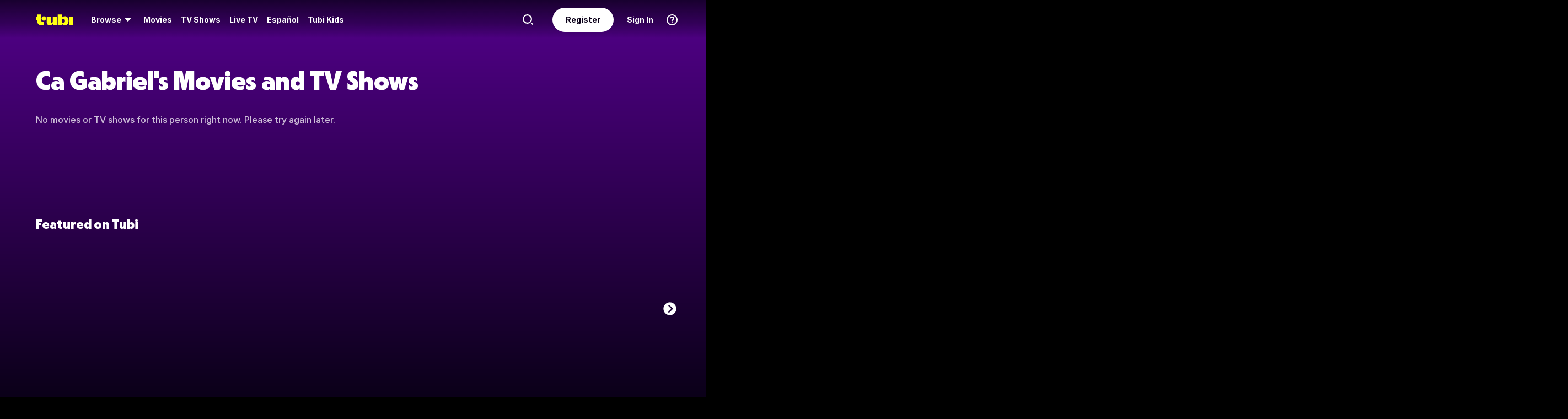

--- FILE ---
content_type: text/html; charset=utf-8
request_url: https://tubitv.com/person/07ad63/ca-gabriel
body_size: 198094
content:
<!DOCTYPE html>
<html lang="en" class=""><head><meta http-equiv="x-dns-prefetch-control" content="on"/><meta http-equiv="Pragma" content="no-control"/><meta http-equiv="cache-control" content="no-cache, no-store, must-revalidate"/><meta name="charset" content="utf-8"/><meta name="viewport" content="width=device-width, initial-scale=1.0, maximum-scale=1.0, minimum-scale=1.0, user-scalable=no"/><link rel="manifest" href="/manifest.json"/><link crossorigin="anonymous" rel="preconnect" href="//md0.tubitv.com"/><link crossorigin="anonymous" rel="preconnect" href="//mcdn.tubitv.com"/><link crossorigin="anonymous" rel="dns-prefetch" href="//md0.tubitv.com"/><link crossorigin="anonymous" rel="dns-prefetch" href="//mcdn.tubitv.com"/><link crossorigin="anonymous" rel="dns-prefetch" href="//config-hub-cdn.production-public.tubi.io"/><link crossorigin="anonymous" rel="dns-prefetch" href="//popper-engine.production-public.tubi.io"/><link crossorigin="anonymous" rel="dns-prefetch" href="//www.googletagmanager.com"/><link crossorigin="anonymous" rel="dns-prefetch" href="//canvas.tubitv.com"/><link crossorigin="anonymous" rel="dns-prefetch" href="//canvas-bridge.tubitv.com"/><link crossorigin="anonymous" rel="dns-prefetch" href="//canvas-bridge02.tubitv.com"/><link media="screen" rel="stylesheet" href="//md0.tubitv.com/web-k8s/dist/main.1c258dbc.css"/><link rel="preload" as="font" type="font/woff2" crossorigin="anonymous" href="//md0.tubitv.com/web-k8s/dist/9c1163dc5cc2.woff2"/><link rel="preload" as="font" type="font/woff2" crossorigin="anonymous" href="//md0.tubitv.com/web-k8s/dist/c3c9f10a4dbf.woff2"/><link rel="preload" as="font" type="font/woff2" crossorigin="anonymous" href="//md0.tubitv.com/web-k8s/dist/fad5c462fac3.woff2"/><title data-rh="true">Ca Gabriel - Free Movies and TV Shows | Tubi TV</title><meta data-rh="true" name="keywords" content="Free, Movies, TV shows, legal, streaming, HD, full length, full movie"/><meta data-rh="true" name="robots" content="index, follow, max-image-preview:large"/><meta data-rh="true" name="theme-color" content="#10141F"/><meta data-rh="true" name="apple-itunes-app" content="app-id=886445756"/><meta data-rh="true" property="al:android:app_name" content="Tubi"/><meta data-rh="true" property="al:android:package" content="com.tubitv"/><meta data-rh="true" property="al:ios:app_name" content="Tubi"/><meta data-rh="true" property="al:ios:app_store_id" content="886445756"/><meta data-rh="true" property="fb:pages" content="639252129456075"/><meta data-rh="true" name="msapplication-TileColor" content="#10141F"/><meta data-rh="true" name="msapplication-TileImage" content="//mcdn.tubitv.com/web/mstile-144x144.png"/><meta data-rh="true" property="og:image" content="https://mcdn.tubitv.com/tubitv-assets/img/tubi_open-graph-512x512.png"/><meta data-rh="true" property="og:image:height" content="512"/><meta data-rh="true" property="og:image:width" content="512"/><meta data-rh="true" property="og:image:alt" content="Tubi logo; Tubi text with orange background"/><meta data-rh="true" property="og:locale" content="en_US"/><meta data-rh="true" property="og:site_name" content="Tubi"/><meta data-rh="true" property="og:type" content="website"/><meta data-rh="true" property="twitter:card" content="summary"/><meta data-rh="true" property="twitter:creator" content="@TubiTV"/><meta data-rh="true" property="twitter:creator:id" content="2363630702"/><meta data-rh="true" property="twitter:image" content="https://mcdn.tubitv.com/tubitv-assets/img/tubi_open-graph-512x512.png"/><meta data-rh="true" property="twitter:site" content="@TubiTV"/><meta data-rh="true" name="description" content="Watch Ca Gabriel&#x27;s movies and TV shows for free on Tubi. Find movies and TV shows Ca Gabriel has acted in, directed, produced, or written."/><meta data-rh="true" property="og:url" content="https://tubitv.com/person/07ad63/ca-gabriel"/><meta data-rh="true" property="og:title" content="Ca Gabriel - Free Movies and TV Shows | Tubi TV"/><meta data-rh="true" property="og:description" content="Watch Ca Gabriel&#x27;s movies and TV shows for free on Tubi. Find movies and TV shows Ca Gabriel has acted in, directed, produced, or written."/><meta data-rh="true" property="twitter:title" content="Ca Gabriel - Free Movies and TV Shows | Tubi TV"/><meta data-rh="true" property="twitter:description" content="Watch Ca Gabriel&#x27;s movies and TV shows for free on Tubi. Find movies and TV shows Ca Gabriel has acted in, directed, produced, or written."/><link data-rh="true" rel="apple-touch-icon" href="//mcdn.tubitv.com/web/apple-touch-icon.png"/><link data-rh="true" rel="icon" href="/favicon.ico?v=1"/><link data-rh="true" rel="publisher" href="https://plus.google.com/117903155856357609216"/><link data-rh="true" rel="canonical" href="https://tubitv.com/person/07ad63/ca-gabriel"/><script data-rh="true" type="application/ld+json">{"@context":"https://schema.org","@graph":[{"@id":"https://tubitv.com/person/07ad63/ca-gabriel#person","@type":"Person","name":"Ca Gabriel","url":"https://tubitv.com/person/07ad63/ca-gabriel","jobTitle":[]},{"@id":"https://tubitv.com/person/07ad63/ca-gabriel#videoItemList","@type":"ItemList","numberOfItems":0,"itemListElement":[]}]}</script><script data-rh="true" type="application/ld+json">{"@context":"https://schema.org","@type":"Person","name":"Ca Gabriel","url":"https://tubitv.com/person/07ad63/ca-gabriel","jobTitle":[]}</script></head><body style="background:black;margin:0" class=""><div id="content" style="outline:none"><div class="defaultDarkTheme"><div id="app" class="FCmbE new-typography"><div class="g5L2R"><div class="kRi99"></div></div><div class="tnutt"><nav class="CKsNf j5TPK lK4Tx"><div class="vMAAH"><div class="axf8O"><div class="t6vaH"><div class="Ifa5M"><svg xmlns="http://www.w3.org/2000/svg" width="1em" height="1em" fill="none" data-test-id="icons-menu" viewBox="0 0 24 24" role="img"><title>Menu Icon</title><path fill="currentColor" d="M20 8H4a1 1 0 0 1 0-2h16a1 1 0 1 1 0 2M20 18H4a1 1 0 0 1 0-2h16a1 1 0 1 1 0 2M20 13H4a1 1 0 0 1 0-2h16a1 1 0 1 1 0 2"></path></svg></div></div><a data-path="/" href="/"><svg fill="none" xmlns="http://www.w3.org/2000/svg" class="Z0g3x XLiXu yb69r j1Cm5" preserveAspectRatio="xMidYMid meet" style="fill:currentcolor" viewBox="0 0 139 40" role="img"><title>Tubi logo</title><path fill-rule="evenodd" clip-rule="evenodd" d="M96.7005 38.8629V34.5064C99.0123 37.6771 103.11 39.817 107.9 39.817C116.442 39.817 121.102 34.2794 121.102 23.2203C121.102 13.2958 115.932 6.66991 108.163 6.66991C103.23 6.66991 99.179 8.68038 96.7005 11.9294V-0.000732422H81.2107V38.8629H96.7005ZM105.795 23.7189C105.795 28.5117 103.841 31.1055 101 31.1055C98.1851 31.1055 96.1522 28.4846 96.1522 23.7189C96.1522 18.9532 98.1338 16.3035 101 16.3035C103.867 16.3035 105.795 18.9261 105.795 23.7189ZM40.192 8.25869V29.1096C40.192 36.2661 44.5542 39.7724 51.512 39.7724C57.0638 39.7724 60.9242 37.4759 63.26 33.6068V38.8775H78.2962V8.25869H62.8063V26.4503C62.8063 29.303 60.804 30.4633 58.9459 30.4633C57.0878 30.4633 55.6578 29.351 55.6578 26.6677V8.25869H40.192ZM123.536 8.25869H139.001V38.8136H123.536V8.25869ZM37.9492 14.8986C37.9492 19.4247 34.2685 23.0939 29.7281 23.0939C25.1878 23.0939 21.5071 19.4247 21.5071 14.8986C21.5071 10.3725 25.1878 6.70331 29.7281 6.70331C34.2685 6.70331 37.9492 10.3725 37.9492 14.8986ZM20.2068 6.59991H20.2075V22.0538C20.2354 25.8363 22.1034 27.4057 25.8615 27.4057C27.1633 27.4057 28.9092 27.0973 29.7556 26.4452V37.629C26.91 39.0338 24.7201 39.8169 20.8612 39.8169C20.8612 39.8169 20.4641 39.8203 19.817 39.7824L19.8019 39.8189C10.4521 39.8189 5.26266 33.8227 5.42619 24.2594V21.5392H0.000976562V8.25869H5.32936V-0.000732422H20.2068V6.59991Z" fill="currentcolor"></path></svg></a><div role="menubar" class="VU3vG QICvq"><button class="XVtXO qmpj2" aria-expanded="false" aria-haspopup="true" aria-label="Browse" role="menuitem"><span>Browse</span><svg xmlns="http://www.w3.org/2000/svg" width="1em" height="1em" fill="none" data-test-id="icons-arrowhead-down" viewBox="0 0 24 24" role="img" aria-hidden="true"><title>Arrowhead Down Icon</title><path fill="currentColor" d="M12.516 14.766a.686.686 0 0 1-1.032 0l-2.365-2.6-1.96-2.153C6.82 9.64 7.06 9 7.542 9h8.918c.481 0 .722.64.382 1.013l-1.96 2.153-2.365 2.6"></path></svg></button><div class="hQhcT mhSku wefm7 ZV5K4 u7GyY" style="height:732px"><div class="Urwr1">Browse<div><svg xmlns="http://www.w3.org/2000/svg" width="1em" height="1em" fill="none" data-test-id="icons-close" viewBox="0 0 24 24" role="img"><title>Close Icon</title><path fill="currentColor" d="M12 2C6.477 2 2 6.477 2 12s4.477 10 10 10 10-4.477 10-10S17.523 2 12 2m3.961 12.547a.999.999 0 1 1-1.414 1.414L12 13.414l-2.559 2.559a.997.997 0 0 1-1.414 0 .999.999 0 0 1 0-1.414L10.586 12 8.05 9.464A.999.999 0 1 1 9.464 8.05L12 10.586l2.513-2.513a.999.999 0 1 1 1.414 1.414L13.414 12z"></path></svg></div></div><div class="Hi_GL" style="height:730px;width:300px"><div class="dE7FA">Popular</div><div class="le4L7" style="max-height:636px"><a title="Creatorverse" class="RBwYn" href="/category/creators">Creatorverse</a><a title="Featured" class="RBwYn" href="/category/featured">Featured</a><a title="For Detroit, By Detroit" class="RBwYn" href="/category/for_detroit_by_detroit">For Detroit, By Detroit</a><a title="Leaving Soon" class="RBwYn" href="/category/leaving_soon">Leaving Soon</a><a title="Most Liked" class="RBwYn" href="/category/most_liked">Most Liked</a><a title="Most Popular" class="RBwYn" href="/category/most_popular">Most Popular</a><a title="Most Popular Horror" class="RBwYn" href="/category/most_popular_horror">Most Popular Horror</a><a title="New Releases" class="RBwYn" href="/category/new_releases">New Releases</a><a title="Recently Added" class="RBwYn" href="/category/recently_added">Recently Added</a><a title="Recommended" class="RBwYn" href="/category/recommended_for_you">Recommended</a><a title="Recommended TV" class="RBwYn" href="/category/recommended_tv">Recommended TV</a><a title="Staff Picks" class="RBwYn" href="/category/staff_picks">Staff Picks</a><a title="Star Picks: Chase Hudson &amp; Sara Waisglass" class="RBwYn" href="/category/star_picks_htlapc">Star Picks: Chase Hudson &amp; Sara Waisglass</a><a title="Top Searched" class="RBwYn" href="/category/top_searched">Top Searched</a><a title="Trending Now" class="RBwYn" href="/category/trending">Trending Now</a><a title="Tubi Originals" class="RBwYn" href="/category/tubi_originals">Tubi Originals</a><a title="Tubi x Kickstarter: FilmStream Collective
" class="RBwYn" href="/category/tubi_kickstarter_filmstream_collective">Tubi x Kickstarter: FilmStream Collective
</a></div></div><div class="Hi_GL" style="height:730px;width:430px"><div class="dE7FA">Genres</div><div class="le4L7" style="max-height:636px"><a title="Action" class="RBwYn rCXMv" href="/category/action">Action</a><a title="Adult Animation" class="RBwYn rCXMv" href="/category/adult_animation">Adult Animation</a><a title="Anime" class="RBwYn rCXMv" href="/category/anime">Anime</a><a title="Arthouse Films" class="RBwYn rCXMv" href="/category/art_house">Arthouse Films</a><a title="Based on True Events" class="RBwYn rCXMv" href="/category/based_on_true_events">Based on True Events</a><a title="Classic TV &amp; Movies" class="RBwYn rCXMv" href="/category/classics">Classic TV &amp; Movies</a><a title="Comedy" class="RBwYn rCXMv" href="/category/comedy">Comedy</a><a title="Crime TV" class="RBwYn rCXMv" href="/category/crime_tv">Crime TV</a><a title="Documentaries" class="RBwYn rCXMv" href="/category/documentary">Documentaries</a><a title="Docuseries" class="RBwYn rCXMv" href="/category/docuseries">Docuseries</a><a title="Drama" class="RBwYn rCXMv" href="/category/drama">Drama</a><a title="Edgy Comedy" class="RBwYn rCXMv" href="/category/adult_comedy">Edgy Comedy</a><a title="Family Series" class="RBwYn rCXMv" href="/category/family_series">Family Series</a><a title="Family Watch Party" class="RBwYn rCXMv" href="/category/family_movies">Family Watch Party</a><a title="Film Noir" class="RBwYn rCXMv" href="/category/film_noir">Film Noir</a><a title="Foreign Films" class="RBwYn rCXMv" href="/category/foreign_films">Foreign Films</a><a title="Foreign TV" class="RBwYn rCXMv" href="/category/foreign_language_tv">Foreign TV</a><a title="Have a Little Faith" class="RBwYn rCXMv" href="/category/faith_and_spirituality">Have a Little Faith</a><a title="Heist Films" class="RBwYn rCXMv" href="/category/heist_films">Heist Films</a><a title="Home &amp; Garden" class="RBwYn rCXMv" href="/category/home_and_garden">Home &amp; Garden</a><a title="Horror " class="RBwYn rCXMv" href="/category/horror">Horror </a><a title="Indie Movies" class="RBwYn rCXMv" href="/category/indie_films">Indie Movies</a><a title="Italian Horror &amp; Giallo" class="RBwYn rCXMv" href="/category/italian_horror_giallo">Italian Horror &amp; Giallo</a><a title="Killer Thrillers" class="RBwYn rCXMv" href="/category/killer_thrillers">Killer Thrillers</a><a title="LGBTQ+ Storytelling" class="RBwYn rCXMv" href="/category/lgbt">LGBTQ+ Storytelling</a><a title="Lifestyle" class="RBwYn rCXMv" href="/category/lifestyle_tv">Lifestyle</a><a title="Martial Arts" class="RBwYn rCXMv" href="/category/martial_arts">Martial Arts</a><a title="Music &amp; Concerts" class="RBwYn rCXMv" href="/category/music_musicals">Music &amp; Concerts</a><a title="Mystery" class="RBwYn rCXMv" href="/category/mystery">Mystery</a><a title="Myths &amp; Legends" class="RBwYn rCXMv" href="/category/myths_and_legends">Myths &amp; Legends</a><a title="Real Talk" class="RBwYn rCXMv" href="/category/real_talk">Real Talk</a><a title="Reality TV" class="RBwYn rCXMv" href="/category/reality_tv">Reality TV</a><a title="Romance" class="RBwYn rCXMv" href="/category/romance">Romance</a><a title="Sci-fi &amp; Fantasy" class="RBwYn rCXMv" href="/category/sci_fi_and_fantasy">Sci-fi &amp; Fantasy</a><a title="Slashers" class="RBwYn rCXMv" href="/category/slashers">Slashers</a><a title="Spanish Language" class="RBwYn rCXMv" href="/category/spanish_language">Spanish Language</a><a title="Sports Stories" class="RBwYn rCXMv" href="/category/sports_movies_and_tv">Sports Stories</a><a title="Spy Movies" class="RBwYn rCXMv" href="/category/spy_movies">Spy Movies</a><a title="Stand Up Comedy" class="RBwYn rCXMv" href="/category/stand_up_comedy">Stand Up Comedy</a><a title="Sword &amp; Sorcery" class="RBwYn rCXMv" href="/category/sword_and_sorcery">Sword &amp; Sorcery</a><a title="Thrillers" class="RBwYn rCXMv" href="/category/thrillers">Thrillers</a><a title="Travel" class="RBwYn rCXMv" href="/category/travel">Travel</a><a title="True Crime" class="RBwYn rCXMv" href="/category/true_crime">True Crime</a><a title="TV Comedies" class="RBwYn rCXMv" href="/category/tv_comedies">TV Comedies</a><a title="TV Dramas" class="RBwYn rCXMv" href="/category/tv_dramas">TV Dramas</a><a title="Westerns" class="RBwYn rCXMv" href="/category/westerns">Westerns</a></div></div><div class="Hi_GL" style="height:730px;width:230px"><div class="dE7FA">Collections</div><div class="le4L7" style="max-height:636px"><a title="Actors Turned Directors" class="RBwYn" href="/category/actors_turned_directors">Actors Turned Directors</a><a title="Asian American Voices" class="RBwYn" href="/category/asian_american_voices">Asian American Voices</a><a title="Audio Description" class="RBwYn" href="/category/audio_description">Audio Description</a><a title="Awards Season All-Stars" class="RBwYn" href="/category/awards_season_all_stars">Awards Season All-Stars</a><a title="Based on a Book" class="RBwYn" href="/category/based_on">Based on a Book</a><a title="Black Storytelling" class="RBwYn" href="/category/black_cinema">Black Storytelling</a><a title="Black Storytelling By Tubi" class="RBwYn" href="/category/black_cinema_by_tubi">Black Storytelling By Tubi</a><a title="Blast From Awards Past" class="RBwYn" href="/category/award_winners_and_nominees">Blast From Awards Past</a><a title="Bollywood Dreams" class="RBwYn" href="/category/bollywood">Bollywood Dreams</a><a title="British Crime TV" class="RBwYn" href="/category/british_crime_tv">British Crime TV</a><a title="Campus Couples" class="RBwYn" href="/category/campus_couple">Campus Couples</a><a title="Cancelled Too Soon" class="RBwYn" href="/category/cancelled_too_soon">Cancelled Too Soon</a><a title="Cinema Speculation" class="RBwYn" href="/category/cinema_speculation">Cinema Speculation</a><a title="Corsets &amp; Courtships" class="RBwYn" href="/category/corsets_and_courtships">Corsets &amp; Courtships</a><a title="Cult Classics" class="RBwYn" href="/category/cult_favorites">Cult Classics</a><a title="David Lynch Forever" class="RBwYn" href="/category/david_lynch_forever">David Lynch Forever</a><a title="Earth Is So Last Year" class="RBwYn" href="/category/new_year_new_terrestrials">Earth Is So Last Year</a><a title="Epic Sagas" class="RBwYn" href="/category/epics">Epic Sagas</a><a title="Featuring K-Idols" class="RBwYn" href="/category/featuring_k_idols">Featuring K-Idols</a><a title="Featuring Music Icons" class="RBwYn" href="/category/featuring_music_icons">Featuring Music Icons</a><a title="For the Cinephiles" class="RBwYn" href="/category/for_the_cinephiles">For the Cinephiles</a><a title="Franchise Fever" class="RBwYn" href="/category/franchise_fever">Franchise Fever</a><a title="Gangster Movies" class="RBwYn" href="/category/gangster_films">Gangster Movies</a><a title="Indie Darlings" class="RBwYn" href="/category/indie_darlings">Indie Darlings</a><a title="K-Drama &amp; Beyond" class="RBwYn" href="/category/k_drama">K-Drama &amp; Beyond</a><a title="Korean Horror" class="RBwYn" href="/category/korean_horror">Korean Horror</a><a title="Modern Classics" class="RBwYn" href="/category/modern_classics">Modern Classics</a><a title="Movie Night" class="RBwYn" href="/category/movie_night">Movie Night</a><a title="New-stalgia" class="RBwYn" href="/category/newstalgia_sl">New-stalgia</a><a title="Nostalgia TV" class="RBwYn" href="/category/nostalgia_tv">Nostalgia TV</a><a title="Only Free on Tubi" class="RBwYn" href="/category/tubi_exclusive">Only Free on Tubi</a><a title="Plot Twists &amp; Curveballs" class="RBwYn" href="/category/plot_twists_and_curveballs">Plot Twists &amp; Curveballs</a><a title="Political Scandals &amp; Controversy" class="RBwYn" href="/category/political_scandals">Political Scandals &amp; Controversy</a><a title="Series Spotlight" class="RBwYn" href="/category/series_spotlight">Series Spotlight</a><a title="Sinister Siblings" class="RBwYn" href="/category/sinister_siblings">Sinister Siblings</a><a title="Starring LA " class="RBwYn" href="/category/city_as_character_la">Starring LA </a><a title="Sundance Favorites" class="RBwYn" href="/category/sundance_winners">Sundance Favorites</a><a title="Tubi&#x27;s Most Popular 2025" class="RBwYn" href="/category/tubis_most_popular_2025">Tubi&#x27;s Most Popular 2025</a><a title="Weekly Watchlist" class="RBwYn" href="/category/weekly_watchlist">Weekly Watchlist</a></div></div><div class="Hi_GL" style="height:730px;width:210px"><div class="dE7FA">Networks</div><div class="le4L7" style="max-height:636px"><a title="A&amp;E" class="RBwYn" href="/networks/aetv">A&amp;E</a><a title="Complex Networks" class="RBwYn" href="/networks/complexnetworks">Complex Networks</a><a title="CONtv" class="RBwYn" href="/networks/contv">CONtv</a><a title="Docurama" class="RBwYn" href="/networks/docurama">Docurama</a><a title="Dove Channel" class="RBwYn" href="/networks/dovechannel">Dove Channel</a><a title="DUST" class="RBwYn" href="/networks/dust">DUST</a><a title="FilmRise" class="RBwYn" href="/networks/filmriseclassictv">FilmRise</a><a title="FOX" class="RBwYn" href="/networks/fox">FOX</a><a title="FOX SOUL" class="RBwYn" href="/networks/fox_soul">FOX SOUL</a><a title="FOX Sports" class="RBwYn" href="/networks/fox_sports">FOX Sports</a><a title="Full Moon Features" class="RBwYn" href="/networks/full_moon_features">Full Moon Features</a><a title="Hallmark" class="RBwYn" href="/networks/hallmark">Hallmark</a><a title="K-Content by CJ ENM" class="RBwYn" href="/networks/cj_enm">K-Content by CJ ENM</a><a title="Lifetime" class="RBwYn" href="/networks/lifetime">Lifetime</a><a title="LOL! Network" class="RBwYn" href="/networks/lol_network">LOL! Network</a><a title="Shout! Factory TV" class="RBwYn" href="/networks/shoutfactorytv">Shout! Factory TV</a><a title="So...Real" class="RBwYn" href="/networks/so_real">So...Real</a><a title="TMZ Presents" class="RBwYn" href="/networks/tmz">TMZ Presents</a><a title="TV One" class="RBwYn" href="/networks/tvone">TV One</a><a title="UNINTERRUPTED" class="RBwYn" href="/networks/uninterrupted">UNINTERRUPTED</a></div></div></div><button class="XVtXO" role="menuitem" aria-label="Movies"><a data-path="/movies" aria-hidden="true" tabindex="-1" href="/movies">Movies</a></button><button class="XVtXO" role="menuitem" aria-label="TV Shows"><a data-path="/tv-shows" aria-hidden="true" tabindex="-1" href="/tv-shows">TV Shows</a></button><button class="XWAvF XVtXO" role="menuitem" aria-label="Live TV"><a data-path="/live" aria-hidden="true" tabindex="-1" href="/live">Live TV</a></button><button class="XVtXO" role="menuitem">Español</button><button class="XVtXO" role="menuitem">Tubi Kids</button></div></div><div class="axf8O vMHVV"><div class="h4JKi"><svg xmlns="http://www.w3.org/2000/svg" width="1em" height="1em" fill="none" data-test-id="icons-help" viewBox="0 0 24 24" role="img" class="Da8Fz"><title>Help Icon</title><path fill="currentColor" d="M12 2.007c-5.514 0-10 4.486-10 10s4.486 10 10 10 10-4.486 10-10-4.486-10-10-10Zm0 18c-4.411 0-8-3.589-8-8s3.589-8 8-8 8 3.589 8 8-3.589 8-8 8"></path><path fill="currentColor" d="M12.464 11.133c.853-.668 1.327-1.09 1.327-1.863 0-.861-.765-1.433-1.731-1.433-.844 0-1.424.325-1.846 1.046-.273.36-.484.527-.853.527-.553 0-.861-.395-.861-.879 0-.58.343-1.195.87-1.661.642-.545 1.6-.87 2.848-.87 2.312 0 3.809 1.249 3.809 3.209 0 1.362-.636 2.065-1.761 2.899-.853.65-1.143.958-1.345 1.696-.22.519-.448.87-1.063.87-.642 0-.993-.422-.993-.984-.001-1.037.412-1.626 1.599-2.557M12 18a1 1 0 1 0 0-2 1 1 0 0 0 0 2"></path></svg><div class="reETb"><div class="AOdY1"><a class="ghV21" href="/help-center">Help Center</a><a class="ghV21" href="/static/terms">Terms of Use</a><a class="ghV21" href="/static/privacy">Privacy Policy</a><a class="ghV21" href="/static/support">Contact Support</a></div></div></div><a class="Ofxs1" href="/login?redirect=/person/07ad63/ca-gabriel">Sign In</a><a class="Es0hd" href="/signup?redirect=/person/07ad63/ca-gabriel">Register</a><div class="gbpT2 v3V2b"><svg xmlns="http://www.w3.org/2000/svg" width="1em" height="1em" fill="none" data-test-id="icons-search" viewBox="0 0 24 24" role="img" class="Geh0E"><title>Search Icon</title><path fill="currentColor" fill-rule="evenodd" d="M2 10.5a8.5 8.5 0 1 1 17.001.001A8.5 8.5 0 0 1 2 10.5m2.125 0a6.382 6.382 0 0 0 6.375 6.375 6.382 6.382 0 0 0 6.375-6.375A6.382 6.382 0 0 0 10.5 4.125 6.382 6.382 0 0 0 4.125 10.5" clip-rule="evenodd"></path><path fill="currentColor" d="m18.636 17.214 2.072 2.08a1 1 0 1 1-1.417 1.412l-2.072-2.08z"></path></svg><form class="GV1Rn"><input class="W2l7v" required="" type="search" placeholder="Find movies, TV shows and more" value=""/></form></div></div></div></nav><div class="S1lG7"><div class="Container F_z1E"><h1>Ca Gabriel&#x27;s Movies and TV Shows</h1><div class="zxMdQ"><p>No movies or TV shows for this person right now. Please try again later.</p><div class="AujCF"><h2>Featured on Tubi</h2><div class="web-carousel-shell"><div class="web-carousel__container"><div data-test-id="web-ui-grid-container" class="web-grid-container web-grid-container--no-margin web-carousel web-carousel--enable-transition" style="transform:translate3d(0px, 0, 0)"><div data-test-id="web-ui-grid-item" class="web-col web-col--4 web-col--lg-3 web-col--xl-1-5 web-col--xxl-2 web-carousel__item web-carousel__item--enable-transition"><div data-test-id="web-ui-content-tile" class="web-content-tile"><div class="web-content-tile__container"><div class="web-content-tile__poster"><div class="web-poster"><div class="web-poster__image-container"></div></div></div><div class="web-content-tile__content-info"><div class="web-content-tile__content-digest web-content-tile__content-digest__hide"><a class="web-content-tile__title" href="/movies/100050126/terri-joe-missionary-in-miami" title="Watch Terri Joe: Missionary in Miami Movie">Terri Joe: Missionary in Miami</a><div class="web-content-tile__year-duration web-content-tile__hide_details"><div class="web-content-tile__year">2026</div><div class="web-content-tile__duration">1h 22m</div><div class="web-content-tile__rating"><div class="web-rating"><div class="web-rating__content">TV-MA</div></div><div class="web-content-tile__descriptor">L S</div></div></div><div class="web-content-tile__tags-row web-content-tile__hide_details"><div class="web-content-tile__tags">Comedy</div></div></div></div></div></div></div><div data-test-id="web-ui-grid-item" class="web-col web-col--4 web-col--lg-3 web-col--xl-1-5 web-col--xxl-2 web-carousel__item web-carousel__item--enable-transition"><div data-test-id="web-ui-content-tile" class="web-content-tile"><div class="web-content-tile__container"><div class="web-content-tile__poster"><div class="web-poster"><div class="web-poster__image-container"></div></div></div><div class="web-content-tile__content-info"><div class="web-content-tile__content-digest web-content-tile__content-digest__hide"><a class="web-content-tile__title" href="/movies/100020378/step-brothers" title="Watch Step Brothers Movie">Step Brothers</a><div class="web-content-tile__year-duration web-content-tile__hide_details"><div class="web-content-tile__year">2008</div><div class="web-content-tile__duration">1h 38m</div><div class="web-content-tile__rating"><div class="web-rating"><div class="web-rating__content">R</div></div></div></div><div class="web-content-tile__tags-row web-content-tile__hide_details"><div class="web-content-tile__tags">Comedy</div></div></div></div></div></div></div><div data-test-id="web-ui-grid-item" class="web-col web-col--4 web-col--lg-3 web-col--xl-1-5 web-col--xxl-2 web-carousel__item web-carousel__item--enable-transition"><div data-test-id="web-ui-content-tile" class="web-content-tile"><div class="web-content-tile__container"><div class="web-content-tile__poster"><div class="web-poster"><div class="web-poster__image-container"></div></div></div><div class="web-content-tile__content-info"><div class="web-content-tile__content-digest web-content-tile__content-digest__hide"><a class="web-content-tile__title" href="/movies/100011373/the-equalizer" title="Watch The Equalizer Movie">The Equalizer</a><div class="web-content-tile__year-duration web-content-tile__hide_details"><div class="web-content-tile__year">2014</div><div class="web-content-tile__duration">2h 13m</div><div class="web-content-tile__rating"><div class="web-rating"><div class="web-rating__content">R</div></div></div></div><div class="web-content-tile__tags-row web-content-tile__hide_details"><div class="web-content-tile__tags">Action<!-- --> · Crime<!-- --> · Thriller</div></div></div></div></div></div></div><div data-test-id="web-ui-grid-item" class="web-col web-col--4 web-col--lg-3 web-col--xl-1-5 web-col--xxl-2 web-carousel__item web-carousel__item--enable-transition"><div data-test-id="web-ui-content-tile" class="web-content-tile"><div class="web-content-tile__container"><div class="web-content-tile__poster"><div class="web-poster"><div class="web-poster__image-container"></div></div></div><div class="web-content-tile__content-info"><div class="web-content-tile__content-digest web-content-tile__content-digest__hide"><a class="web-content-tile__title" href="/movies/100011498/the-equalizer-2" title="Watch The Equalizer 2 Movie">The Equalizer 2</a><div class="web-content-tile__year-duration web-content-tile__hide_details"><div class="web-content-tile__year">2018</div><div class="web-content-tile__duration">2h 1m</div><div class="web-content-tile__rating"><div class="web-rating"><div class="web-rating__content">R</div></div></div></div><div class="web-content-tile__tags-row web-content-tile__hide_details"><div class="web-content-tile__tags">Action<!-- --> · Crime<!-- --> · Thriller</div></div></div></div></div></div></div><div data-test-id="web-ui-grid-item" class="web-col web-col--4 web-col--lg-3 web-col--xl-1-5 web-col--xxl-2 web-carousel__item web-carousel__item--enable-transition"><div data-test-id="web-ui-content-tile" class="web-content-tile"><div class="web-content-tile__container"><div class="web-content-tile__poster"><div class="web-poster"><div class="web-poster__image-container"></div></div></div><div class="web-content-tile__content-info"><div class="web-content-tile__content-digest web-content-tile__content-digest__hide"><a class="web-content-tile__title" href="/series/300011089/empire" title="Watch Empire Show">Empire</a><div class="web-content-tile__year-duration web-content-tile__hide_details"><div class="web-content-tile__year">2020</div><div class="web-content-tile__rating"><div class="web-rating"><div class="web-rating__content">TV-14</div></div></div></div><div class="web-content-tile__tags-row web-content-tile__hide_details"><div class="web-content-tile__tags">Drama<!-- --> · Music</div></div></div></div></div></div></div><div data-test-id="web-ui-grid-item" class="web-col web-col--4 web-col--lg-3 web-col--xl-1-5 web-col--xxl-2 web-carousel__item web-carousel__item--enable-transition"><div data-test-id="web-ui-content-tile" class="web-content-tile"><div class="web-content-tile__container"><div class="web-content-tile__poster"><div class="web-poster"><div class="web-poster__image-container"></div></div></div><div class="web-content-tile__content-info"><div class="web-content-tile__content-digest web-content-tile__content-digest__hide"><a class="web-content-tile__title" href="/movies/100050160/unhinged" title="Watch Unhinged Movie">Unhinged</a><div class="web-content-tile__year-duration web-content-tile__hide_details"><div class="web-content-tile__year">2020</div><div class="web-content-tile__duration">1h 31m</div><div class="web-content-tile__rating"><div class="web-rating"><div class="web-rating__content">R</div></div></div></div><div class="web-content-tile__tags-row web-content-tile__hide_details"><div class="web-content-tile__tags">Thriller</div></div></div></div></div></div></div><div data-test-id="web-ui-grid-item" class="web-col web-col--4 web-col--lg-3 web-col--xl-1-5 web-col--xxl-2 web-carousel__item web-carousel__item--enable-transition"><div data-test-id="web-ui-content-tile" class="web-content-tile"><div class="web-content-tile__container"><div class="web-content-tile__poster"><div class="web-poster"><div class="web-poster__image-container"></div></div></div><div class="web-content-tile__content-info"><div class="web-content-tile__content-digest web-content-tile__content-digest__hide"><a class="web-content-tile__title" href="/movies/100029648/tomb-raider" title="Watch Tomb Raider Movie">Tomb Raider</a><div class="web-content-tile__year-duration web-content-tile__hide_details"><div class="web-content-tile__year">2018</div><div class="web-content-tile__duration">1h 58m</div><div class="web-content-tile__rating"><div class="web-rating"><div class="web-rating__content">PG-13</div></div></div></div><div class="web-content-tile__tags-row web-content-tile__hide_details"><div class="web-content-tile__tags">Action<!-- --> · Adventure</div></div></div></div></div></div></div><div data-test-id="web-ui-grid-item" class="web-col web-col--4 web-col--lg-3 web-col--xl-1-5 web-col--xxl-2 web-carousel__item web-carousel__item--enable-transition"><div data-test-id="web-ui-content-tile" class="web-content-tile"><div class="web-content-tile__container"><div class="web-content-tile__poster"><div class="web-poster"><div class="web-poster__image-container"></div></div></div><div class="web-content-tile__content-info"><div class="web-content-tile__content-digest web-content-tile__content-digest__hide"><a class="web-content-tile__title" href="/movies/100016464/22-jump-street" title="Watch 22 Jump Street Movie">22 Jump Street</a><div class="web-content-tile__year-duration web-content-tile__hide_details"><div class="web-content-tile__year">2014</div><div class="web-content-tile__duration">1h 53m</div><div class="web-content-tile__rating"><div class="web-rating"><div class="web-rating__content">R</div></div></div></div><div class="web-content-tile__tags-row web-content-tile__hide_details"><div class="web-content-tile__tags">Comedy<!-- --> · Action</div></div></div></div></div></div></div><div data-test-id="web-ui-grid-item" class="web-col web-col--4 web-col--lg-3 web-col--xl-1-5 web-col--xxl-2 web-carousel__item web-carousel__item--enable-transition"><div data-test-id="web-ui-content-tile" class="web-content-tile"><div class="web-content-tile__container"><div class="web-content-tile__poster"><div class="web-poster"><div class="web-poster__image-container"></div></div></div><div class="web-content-tile__content-info"><div class="web-content-tile__content-digest web-content-tile__content-digest__hide"><a class="web-content-tile__title" href="/movies/100002883/ghost-rider" title="Watch Ghost Rider Movie">Ghost Rider</a><div class="web-content-tile__year-duration web-content-tile__hide_details"><div class="web-content-tile__year">2007</div><div class="web-content-tile__duration">1h 51m</div><div class="web-content-tile__rating"><div class="web-rating"><div class="web-rating__content">PG-13</div></div></div></div><div class="web-content-tile__tags-row web-content-tile__hide_details"><div class="web-content-tile__tags">Action<!-- --> · Fantasy</div></div></div></div></div></div></div><div data-test-id="web-ui-grid-item" class="web-col web-col--4 web-col--lg-3 web-col--xl-1-5 web-col--xxl-2 web-carousel__item web-carousel__item--enable-transition"><div data-test-id="web-ui-content-tile" class="web-content-tile"><div class="web-content-tile__container"><div class="web-content-tile__poster"><div class="web-poster"><div class="web-poster__image-container"></div></div></div><div class="web-content-tile__content-info"><div class="web-content-tile__content-digest web-content-tile__content-digest__hide"><a class="web-content-tile__title" href="/movies/465491/the-impossible" title="Watch The Impossible Movie">The Impossible</a><div class="web-content-tile__year-duration web-content-tile__hide_details"><div class="web-content-tile__year">2012</div><div class="web-content-tile__duration">1h 54m</div><div class="web-content-tile__rating"><div class="web-rating"><div class="web-rating__content">PG-13</div></div></div></div><div class="web-content-tile__tags-row web-content-tile__hide_details"><div class="web-content-tile__tags">Drama<!-- --> · Thriller<!-- --> · Adventure</div></div></div></div></div></div></div><div data-test-id="web-ui-grid-item" class="web-col web-col--4 web-col--lg-3 web-col--xl-1-5 web-col--xxl-2 web-carousel__item web-carousel__item--enable-transition"><div data-test-id="web-ui-content-tile" class="web-content-tile"><div class="web-content-tile__container"><div class="web-content-tile__poster"><div class="web-poster"><div class="web-poster__image-container"></div></div></div><div class="web-content-tile__content-info"><div class="web-content-tile__content-digest web-content-tile__content-digest__hide"><a class="web-content-tile__title" href="/movies/100039498/homefront" title="Watch Homefront Movie">Homefront</a><div class="web-content-tile__year-duration web-content-tile__hide_details"><div class="web-content-tile__year">2013</div><div class="web-content-tile__duration">1h 41m</div><div class="web-content-tile__rating"><div class="web-rating"><div class="web-rating__content">R</div></div></div></div><div class="web-content-tile__tags-row web-content-tile__hide_details"><div class="web-content-tile__tags">Action<!-- --> · Crime<!-- --> · Thriller</div></div></div></div></div></div></div><div data-test-id="web-ui-grid-item" class="web-col web-col--4 web-col--lg-3 web-col--xl-1-5 web-col--xxl-2 web-carousel__item web-carousel__item--enable-transition"><div data-test-id="web-ui-content-tile" class="web-content-tile"><div class="web-content-tile__container"><div class="web-content-tile__poster"><div class="web-poster"><div class="web-poster__image-container"></div></div></div><div class="web-content-tile__content-info"><div class="web-content-tile__content-digest web-content-tile__content-digest__hide"><a class="web-content-tile__title" href="/movies/499412/law-abiding-citizen" title="Watch Law Abiding Citizen Movie">Law Abiding Citizen</a><div class="web-content-tile__year-duration web-content-tile__hide_details"><div class="web-content-tile__year">2009</div><div class="web-content-tile__duration">1h 49m</div><div class="web-content-tile__rating"><div class="web-rating"><div class="web-rating__content">R</div></div></div></div><div class="web-content-tile__tags-row web-content-tile__hide_details"><div class="web-content-tile__tags">Crime<!-- --> · Thriller<!-- --> · Drama<!-- --> · Action</div></div></div></div></div></div></div></div></div><div class="web-carousel-shell__next web-carousel-shell__next--for-no-overflowing-item"><svg xmlns="http://www.w3.org/2000/svg" width="1em" height="1em" fill="none" data-test-id="icons-chevron-circle-right" viewBox="0 0 24 24" role="img" class="web-carousel-shell__previous-next-icon web-carousel-shell__previous-next-icon--for-content-tile web-carousel-shell__previous-next-icon--for-no-overflowing-item"><title>Chevron Circle Right Icon</title><g clip-path="url(#clip0_3283_45)"><path fill="currentColor" d="M12 2c5.5 0 10 4.5 10 10s-4.5 10-10 10S2 17.5 2 12 6.5 2 12 2M9.8 17.8c.4.4 1 .4 1.4 0L16 13c.7-.7.7-1.4 0-2l-4.8-4.7c-.4-.4-1-.4-1.4 0-.4.4-.4 1 0 1.4l4.2 4.2c.1.1.1.2 0 .3l-4.2 4.2c-.4.3-.4 1 0 1.4"></path></g><defs><clipPath id="clip0_3283_45"><path fill="currentColor" d="M0 0h24v24H0z"></path></clipPath></defs></svg></div></div></div></div><div class="mFoAL pMJwU"><p class="JEBIF">Tubi is available for free on all your favorite devices.</p><div class="gjQfm"><a href="/static/devices?device=roku"><svg class="Z0g3x" preserveAspectRatio="xMidYMid meet" style="fill:currentcolor;font-size:48px" viewBox="-2 -5 80 40" role="img"><title>Roku Icon Rectangle</title><path fill="currentColor" d="M11.88 8.45c0-2.1-1.7-3.8-3.78-3.8H6.25v7.57H8.1c2.07 0 3.77-1.7 3.77-3.77m8.5 15.11h-6.86L8.07 16H6.23v7.55H.18V.87h8.67c5 0 9.08 3.4 9.08 7.58 0 2.55-1.57 4.83-3.95 6.22l6.4 8.9"></path><path fill="currentColor" d="M27.2 9.81c-1.59 0-2.95 2.17-2.95 4.86 0 2.7 1.36 4.87 2.96 4.87 1.63 0 2.99-2.18 2.99-4.87s-1.36-4.86-3-4.86m9.32 4.86a9.27 9.27 0 01-9.31 9.25 9.24 9.24 0 110-18.5 9.27 9.27 0 019.31 9.25m14.2-8.87l-6.97 6.97v-7H37.7v17.78h6.05v-7.21l7.28 7.2h7.61L49.4 14.3l7.66-7.66V17.2c0 3.5 2.1 6.73 7.41 6.73a8.4 8.4 0 005.95-2.72l2.72 2.35h1.3V5.8h-6.06v11.5c-.68 1.18-1.63 1.93-3.1 1.93-1.48 0-2.17-.88-2.17-3.7V5.8H50.72z"></path></svg></a><a href="/static/devices?device=tvos"><svg class="Z0g3x" preserveAspectRatio="xMidYMid meet" style="fill:currentcolor;font-size:48px" viewBox="-7 -3 60 30" role="img"><title>Apple TV Icon Rectangle</title><path fill="currentColor" d="M14.99 11.71c.03 3.33 2.92 4.45 2.96 4.47-.04.08-.47 1.59-1.53 3.13-.92 1.34-1.87 2.68-3.38 2.71-1.48.03-1.95-.87-3.64-.87-1.69 0-2.22.84-3.62.9-1.43.05-2.54-1.46-3.47-2.8C.43 16.5-1.02 11.5.92 8.15A5.36 5.36 0 015.5 5.38c1.41-.03 2.77.96 3.64.96.87 0 2.5-1.18 4.22-1 .72.02 2.74.29 4.04 2.17a4.98 4.98 0 00-2.4 4.2m-2.77-8.2A4.9 4.9 0 0013.37 0a5 5 0 00-3.26 1.67 4.6 4.6 0 00-1.16 3.4c1.23.1 2.5-.63 3.27-1.55m16.56 18.13c-.95.27-1.93.4-2.92.4-2.32 0-3.48-1.32-3.48-3.95V6.5h-2V4.4h2.11V1.66L25.3.52v3.9h3.21v2.1h-3.2v10.96c0 .84.14 1.42.4 1.76.27.34.75.5 1.42.5.39 0 .93-.08 1.66-.22v2.13zm10.15.42h-3.42L29.2 4.69h3.08l3.82 11.3c.14.44.51 1.7 1.1 3.8l.57-1.88.62-1.9 3.95-11.34h3.07l-6.48 17.4z"></path></svg></a><a href="/static/devices?device=amazon"><svg xmlns="http://www.w3.org/2000/svg" width="1em" height="1em" fill="none" data-test-id="icons-amazon" viewBox="0 0 24 24" role="img" style="font-size:24px"><title>Amazon Icon</title><path fill="currentColor" fill-rule="evenodd" d="M6.136 10.314c-.535.728-.803 1.604-.803 2.63 0 1.292.39 2.291 1.168 2.997.78.706 1.774 1.059 2.986 1.059.786 0 1.447-.074 1.982-.223.85-.223 1.715-.787 2.596-1.694.063.075.173.22.33.435.158.215.272.36.343.434.07.075.188.194.353.357.166.163.358.334.579.513.267.104.495.089.684-.045l2.124-1.738c.126-.09.189-.194.189-.312 0-.104-.048-.223-.142-.357a60.248 60.248 0 0 1-.543-.68c-.11-.141-.224-.371-.342-.69a3.035 3.035 0 0 1-.177-1.06V6.548c0-.06-.008-.25-.024-.569-.015-.319-.039-.527-.07-.624a9.147 9.147 0 0 1-.142-.523 2.255 2.255 0 0 0-.212-.58 4.308 4.308 0 0 0-.319-.457 4.335 4.335 0 0 0-.436-.479C15.253 2.438 13.852 2 12.059 2h-.59c-1.4.074-2.623.43-3.67 1.07-1.046.639-1.703 1.62-1.97 2.942a.62.62 0 0 0-.024.156c0 .208.134.342.401.401l2.714.312c.252-.044.41-.215.472-.513.11-.475.354-.846.732-1.114.377-.267.826-.423 1.345-.468h.189c.708 0 1.227.223 1.557.669.22.327.33.965.33 1.916v.38a86.3 86.3 0 0 0-2.076.178c-1.243.148-2.29.393-3.139.735-.928.372-1.66.921-2.194 1.65m3.717 3.577c-.307-.35-.46-.814-.46-1.393 0-1.278.692-2.103 2.076-2.474.472-.12 1.164-.179 2.077-.179v.558c0 .475-.004.817-.012 1.025-.008.208-.055.48-.142.813a3.376 3.376 0 0 1-.39.925c-.36.64-.872 1.04-1.533 1.204-.031 0-.09.007-.177.022a1.282 1.282 0 0 1-.2.023c-.52 0-.933-.175-1.24-.524m8.42 3.266a.751.751 0 0 1 .109-.187c.303-.265.594-.445.872-.538.461-.156.91-.242 1.346-.258a.85.85 0 0 1 .345.024c.546.062.873.18.982.35.049.094.073.235.073.422v.164c0 .546-.115 1.189-.346 1.93-.23.74-.551 1.337-.963 1.79-.06.062-.115.093-.164.093a.134.134 0 0 1-.073-.023c-.072-.047-.09-.133-.054-.258.449-1.357.673-2.3.673-2.83 0-.172-.024-.297-.073-.375-.121-.187-.46-.28-1.018-.28-.206 0-.449.015-.727.046a30.19 30.19 0 0 0-.837.14c-.072 0-.121-.015-.145-.046-.024-.031-.03-.062-.018-.094 0-.015.006-.039.018-.07M2.036 16.76c.061-.124.158-.132.291-.023 3.03 2.262 6.328 3.392 9.891 3.392 2.376 0 4.721-.569 7.037-1.707l.263-.14a4.28 4.28 0 0 0 .246-.141c.181-.094.324-.047.427.14.103.187.07.359-.1.515-.218.203-.497.436-.837.702a12.161 12.161 0 0 1-3.49 1.848c-1.285.437-2.54.655-3.764.655-1.89 0-3.679-.425-5.364-1.275-1.684-.85-3.194-2.047-4.527-3.591C2.036 17.056 2 16.978 2 16.9c0-.047.012-.094.036-.14Z" clip-rule="evenodd"></path></svg></a><a href="/static/devices?device=chromecast"><svg class="Z0g3x" preserveAspectRatio="xMidYMid meet" style="fill:currentcolor;font-size:48px" viewBox="0 0 120 24" role="img"><title>Chromecast Icon</title><path fill="currentColor" fill-rule="evenodd" d="M595.030896,21.2930062 C593.508634,21.2930062 592.061767,20.6129174 591.072058,19.6313583 C590.691492,19.2539269 590.386322,18.8764955 590.082348,18.423103 L589.930361,18.2723678 L584.827432,9.58788421 C583.685736,11.4002672 583,13.5900817 583,15.9318182 C583,22.0490559 587.567983,27.0328125 593.507438,27.7117143 L597.61946,20.6129174 C596.858329,21.0663099 595.944014,21.2930062 595.030896,21.2930062 L595.030896,21.2930062 Z M597.848039,11.3254931 C599.370301,12.3070522 600.436602,13.9687 600.436602,15.9318182 C600.436602,16.3092496 600.36001,16.7626421 600.284615,17.1400735 L600.284615,17.2160346 C600.208035,17.8201622 599.980653,18.3483289 599.675483,18.8776824 L594.498344,27.8636364 L594.955501,27.8636364 C601.579495,27.8636364 606.986398,22.5772225 606.986398,15.9318182 C606.985201,14.2701704 606.680031,12.6844836 606.070886,11.3254931 L597.848039,11.3254931 Z M590.689099,15.9318182 C590.689099,18.2735547 592.593123,20.2366729 595.0297,20.2366729 C597.390881,20.2366729 599.370301,18.3483289 599.370301,15.9318182 C599.370301,13.5153075 597.390881,11.5510024 595.030896,11.6269635 C592.669715,11.6269635 590.689099,13.5900817 590.689099,15.9318182 L590.689099,15.9318182 Z M589.549796,16.0813665 L589.549796,15.8546702 C589.549796,13.2114633 591.529215,10.9456879 594.042383,10.5682564 L594.118975,10.5682564 C594.576133,10.4175212 595.032093,10.4175212 595.48925,10.4175212 L605.616123,10.4175212 C603.63431,6.64320691 599.598879,4 595.030896,4 C591.072058,4 587.56918,5.88834405 585.361182,8.83302135 L589.473204,15.7798961 C589.549796,15.8558571 589.549796,16.0065923 589.549796,16.0813665 L589.549796,16.0813665 Z M693.636856,15.6303478 L691.96141,15.2529164 C691.276871,15.1021812 690.819714,14.7995239 690.819714,14.2713573 C690.819714,13.5912685 691.582041,13.2138371 692.495159,13.2138371 C693.332882,13.2138371 694.170605,13.5153075 694.474579,14.3461314 L695.844854,13.7420037 C695.311105,12.4589743 694.017433,11.7788855 692.570554,11.7788855 C690.819714,11.7788855 689.22086,12.7616315 689.22086,14.2713573 C689.22086,15.781083 690.74433,16.3852107 691.50545,16.6119069 L693.25629,16.9893383 C694.16942,17.2160346 694.397999,17.6682401 694.397999,18.1216326 C694.397999,18.8764955 693.712263,19.329888 692.722553,19.329888 C691.732831,19.329888 690.895109,18.8017213 690.437951,17.7442012 L688.991084,18.3483289 C689.448242,19.5565842 690.667715,20.7660264 692.647146,20.7660264 C694.626565,20.7660264 695.996841,19.6325452 695.996841,18.1228076 C695.996841,17.0652994 695.312301,16.0077792 693.636856,15.6303478 L693.636856,15.6303478 Z M675.589913,19.3310748 C674.219638,19.3310748 672.924757,18.0468585 672.924757,16.2344755 C672.924757,14.3461314 674.219638,13.1378761 675.589913,13.1378761 C676.731609,13.1378761 677.569332,13.7420037 677.949898,14.7235628 L679.396777,14.1194352 C678.863027,12.9111798 677.721331,11.7029245 675.665308,11.7029245 C673.076756,11.7029245 671.249312,13.6660427 671.249312,16.2332886 C671.249312,18.8005344 673.076744,20.7648395 675.743096,20.7660264 C677.799119,20.7660264 679.017384,19.5577711 679.549936,18.3495157 L678.103081,17.7453881 C677.645924,18.7269472 676.808201,19.3310748 675.589913,19.3310748 L675.589913,19.3310748 Z M683.737365,19.329888 C682.899643,19.329888 681.986525,18.8764955 681.986525,17.9708974 C681.986525,17.2148477 682.671064,16.3092496 684.34651,16.3092496 C685.716785,16.3092496 686.402521,16.8374162 686.402521,16.8374162 C686.402521,18.2723678 685.107641,19.329888 683.737365,19.329888 L683.737365,19.329888 Z M684.194535,11.7776987 C681.986537,11.7776987 680.99563,13.061915 680.691669,13.8167779 L682.138524,14.4209056 C682.443694,13.6660427 683.281417,13.2126502 684.194535,13.2126502 C685.336231,13.2126502 686.402533,13.9675131 686.402533,15.2517295 L686.402533,15.5543868 C686.097362,15.3276905 685.259639,15.0262201 684.117943,15.0262201 C682.137327,15.0262201 680.386474,16.0825534 680.386474,17.9708974 C680.386474,19.7073194 681.833341,20.7648395 683.585379,20.7636526 C685.032246,20.7636526 685.945363,20.0087898 686.402521,19.3287011 L686.479113,19.3287011 L686.479113,20.5369564 L688.001387,20.5369564 L688.001387,15.4024647 C688.001387,12.985954 686.250546,11.7776987 684.194535,11.7776987 L684.194535,11.7776987 Z M657.77156,11.7776987 C656.477877,11.7776987 655.411564,12.4577874 654.802431,13.4393465 C654.346459,12.3818263 653.432156,11.7776987 652.061881,11.7776987 C650.995568,11.7776987 649.853883,12.3818263 649.396714,13.2126502 L649.320122,13.2126502 L649.320122,12.0043949 L647.79786,12.0043949 L647.79786,12.0055818 L647.720071,12.0055818 L647.720071,20.5393302 L649.318925,20.5393302 L649.318925,15.857044 C649.318925,14.4980535 650.232055,13.2138371 651.526923,13.2138371 C652.745223,13.2138371 653.430947,13.8179648 653.430947,15.5543868 L653.430947,20.5393302 L655.029813,20.5393302 L655.029813,15.857044 C655.029813,14.4980535 655.942919,13.2138371 657.237811,13.2138371 C658.4561,13.2138371 659.141836,13.8179648 659.141836,15.5543868 L659.141836,20.5369564 L660.817281,20.5369564 L660.817281,15.3265036 C660.817281,13.2126502 659.82756,11.7776987 657.77156,11.7776987 L657.77156,11.7776987 Z M663.710991,15.2517295 C664.016162,14.0434741 664.929292,13.2126502 666.14758,13.2126502 C667.975012,13.2126502 668.584168,14.4968666 668.660748,15.2517295 L663.710991,15.2517295 Z M666.14758,11.7029245 C663.63562,11.7029245 661.960174,13.8167779 661.960174,16.2332886 C661.960174,18.8005344 663.711003,20.7648395 666.373765,20.8384268 C668.354381,20.8384268 669.572669,19.7061325 670.105222,18.4978772 L668.658355,17.8937495 C668.202394,18.9512696 667.211476,19.3287011 666.298382,19.3287011 C664.928107,19.3287011 663.634411,18.347142 663.557832,16.534759 L670.334985,16.534759 L670.334985,16.2332886 C670.334985,13.5153075 668.660748,11.7029245 666.14758,11.7029245 L666.14758,11.7029245 Z M617.949808,19.4070359 C616.579533,19.4070359 615.284641,18.1228195 615.284641,16.3104365 C615.284641,14.4220925 616.579533,13.2138371 617.949808,13.2138371 C619.091492,13.2138371 619.929215,13.8179648 620.309781,14.7995239 L621.756648,14.1194352 C621.222899,12.9111798 620.081202,11.7029245 618.025191,11.7029245 C615.436627,11.7029245 613.609195,13.6660427 613.609195,16.2332886 C613.609195,18.8005344 615.436627,20.7648395 618.10298,20.8419875 C620.158991,20.8419875 621.377279,19.6337321 621.909831,18.4254768 L620.462976,17.8213491 C620.005807,18.8029082 619.168084,19.4070359 617.949808,19.4070359 L617.949808,19.4070359 Z M627.390932,11.7776987 C626.172644,11.7776987 625.107539,12.4577874 624.650382,13.2126502 L624.573802,13.2126502 L624.650382,12.0043949 L624.650382,8.15293264 L623.051528,8.15293264 L623.051528,20.5393302 L624.650382,20.5393302 L624.650382,15.857044 C624.650382,14.4980535 625.564696,13.2138371 626.934972,13.2138371 C628.15326,13.2138371 629.066378,13.8179648 629.066378,15.5543868 L629.066378,20.5369564 L630.665244,20.5369564 L630.665244,15.3265036 C630.665244,13.2126502 629.59893,11.7776987 627.390932,11.7776987 L627.390932,11.7776987 Z M642.086984,19.329888 C640.640129,19.329888 639.269854,18.1975937 639.269854,16.2332886 C639.269854,14.2689835 640.640129,13.1366892 642.086984,13.1366892 C643.533851,13.1366892 644.904126,14.2701704 644.904126,16.2332886 C644.904126,18.1964068 643.533851,19.329888 642.086984,19.329888 L642.086984,19.329888 Z M642.086984,11.7029245 C639.49842,11.7029245 637.670988,13.6660427 637.670988,16.2332886 C637.670988,18.8005344 639.49842,20.7636526 642.086984,20.7636526 C644.675547,20.7636526 646.50298,18.8005344 646.50298,16.2332886 C646.50298,13.6660427 644.675547,11.7029245 642.086984,11.7029245 L642.086984,11.7029245 Z M701.629916,18.9524565 C701.401349,19.1031917 701.173968,19.1031917 700.868797,19.1031917 C700.107654,19.1031917 699.727089,18.7257603 699.727089,17.7442012 L699.727089,13.4393465 L701.7831,13.4393465 L701.7831,12.0043949 L699.727089,12.0043949 L699.727089,9.43714902 L698.128247,9.43714902 L698.128247,12.0043949 L696.605985,12.0043949 L696.605985,13.4393465 L698.128247,13.4393465 L698.128247,17.8949364 C698.128247,19.6313583 699.117956,20.6129174 700.867588,20.5381433 C701.401349,20.5381433 701.781915,20.4621823 702.162469,20.3114471 L701.629916,18.9524565 Z M636.452699,11.7776987 C635.538385,11.7776987 634.320097,12.3818263 633.939531,13.3633854 L633.862939,13.3633854 L633.862939,12.0043949 L632.340677,12.0043949 L632.340677,20.5381433 L634.016123,20.5381433 L634.016123,15.8558571 C634.016123,14.2689835 635.157819,13.3633854 636.224121,13.3633854 C636.529291,13.3633854 636.833265,13.4381596 637.061844,13.5141206 L637.670988,12.0043949 C637.290422,11.8536597 636.985252,11.7776987 636.452699,11.7776987 L636.452699,11.7776987 Z" transform="translate(-583 -4)"></path></svg></a><a href="/static/devices?device=androidtv"><svg class="Z0g3x" preserveAspectRatio="xMidYMid meet" style="fill:currentcolor;font-size:24px" viewBox="0 0 34 40" role="img"><title>Android Man Icon</title><path fill="currentColor" d="M2.74 13.636c.745 0 1.384.244 1.916.73.533.487.8 1.07.8 1.753v10.464c0 .7-.264 1.29-.786 1.777-.524.488-1.167.73-1.93.73-.763 0-1.41-.242-1.942-.73S0 27.284 0 26.585V16.12c0-.683.266-1.267.798-1.754.532-.486 1.18-.73 1.942-.73zm19.668-9.64a11.08 11.08 0 0 1 4.2 4.01 10.598 10.598 0 0 1 1.574 5.63H5.455c0-2.038.524-3.913 1.572-5.63a11.027 11.027 0 0 1 4.226-4.01L9.51.576c-.115-.228-.074-.4.122-.523.213-.105.377-.052.492.156l1.77 3.448A11.468 11.468 0 0 1 16.83 2.56c1.736 0 3.382.366 4.938 1.098l1.77-3.45c.114-.207.278-.26.49-.155.197.122.238.295.123.522l-1.743 3.42zM5.455 29.512V13.636h22.727v15.876c0 .732-.264 1.35-.792 1.86a2.653 2.653 0 0 1-1.907.762h-1.857v5.41c0 .684-.247 1.264-.742 1.74-.495.478-1.098.716-1.808.716s-1.312-.238-1.807-.715a2.325 2.325 0 0 1-.743-1.74v-5.41H15.11v5.41c0 .683-.247 1.263-.743 1.74-.495.477-1.097.715-1.807.715a2.48 2.48 0 0 1-1.782-.715 2.325 2.325 0 0 1-.743-1.74l-.025-5.412H8.178c-.76 0-1.403-.254-1.932-.762a2.482 2.482 0 0 1-.79-1.86zm25.44-15.876c.763 0 1.41.24 1.943.718.532.48.798 1.068.798 1.765v10.464c0 .7-.266 1.29-.798 1.777-.532.488-1.18.73-1.942.73-.745 0-1.384-.242-1.916-.73s-.798-1.077-.798-1.776V16.12c0-.698.266-1.287.798-1.766.532-.478 1.17-.718 1.916-.718zm-18.21-4.272c.23-.245.346-.538.346-.88 0-.34-.115-.633-.345-.88a1.1 1.1 0 0 0-.828-.367c-.32 0-.592.122-.813.367-.22.246-.33.54-.33.88 0 .342.11.635.33.88.22.246.49.37.813.37.32 0 .597-.124.828-.37zm9.932.006c.22-.246.332-.54.332-.882 0-.342-.11-.636-.333-.883a1.055 1.055 0 0 0-.815-.368c-.323 0-.6.123-.83.368-.232.247-.348.54-.348.883 0 .343.116.636.347.882.233.247.51.37.832.37.32 0 .593-.123.815-.37z"></path></svg></a><a href="/static/devices?device=xbox"><svg class="Z0g3x" preserveAspectRatio="xMidYMid meet" style="fill:currentcolor;font-size:44px" viewBox="0 0 68 21" role="img"><title>Xbox Icon</title><path fill="currentColor" fill-rule="evenodd" d="M372.542711,15.3590206 C372.542711,15.3590206 372.542711,15.3596409 372.542095,15.3596409 C372.17432,15.0445307 371.799152,14.7238379 371.395647,14.3957015 C370.992758,14.7213567 370.618823,15.0401886 370.251664,15.3534379 C370.251664,15.3528176 370.251664,15.3528176 370.251048,15.3521973 C367.57929,17.7254484 364.165821,20.8647647 364.198471,23.8006239 C366.066299,25.5876957 368.598217,26.6912016 371.392567,26.6912016 C374.181989,26.6912016 376.708362,25.5914174 378.574958,23.8117892 C378.605144,20.8734488 375.204612,17.7335123 372.542711,15.3590206 L372.542711,15.3590206 Z M374.312589,11.7985236 C374.267002,11.8704779 374.23312,11.9387104 374.190613,12.0094241 C375.544049,13.6631323 379.936403,19.0472985 379.543986,22.7510837 C380.943626,20.9888238 381.785134,18.7669248 381.785134,16.3459109 C381.785134,13.3715934 380.517327,10.6981192 378.499185,8.81055954 C376.858675,9.13001179 375.214469,10.5889471 374.312589,11.7985236 L374.312589,11.7985236 Z M371.399959,9.24538678 C372.627108,8.47808107 374.634777,7.48126598 376.825409,7.54639703 C376.829105,7.54825791 376.834034,7.54701732 376.838962,7.54639703 C375.253895,6.57191258 373.392843,6 371.392567,6 C369.392906,6 367.531855,6.57191258 365.946788,7.54639703 C365.949252,7.54701732 365.952332,7.54763762 365.95418,7.54639703 C368.153437,7.48126598 370.169731,8.47870137 371.399959,9.24538678 L371.399959,9.24538678 Z M368.598217,12.0057024 C368.555094,11.9349887 368.521212,11.8667561 368.475625,11.7948019 C367.572513,10.5889471 365.927691,9.13497415 364.284716,8.81242042 C362.267191,10.6993598 361,13.3722137 361,16.3459109 C361,18.7576204 361.83658,20.9720758 363.226979,22.7312342 C362.838874,19.0305505 367.240468,13.6569294 368.598217,12.0057024 L368.598217,12.0057024 Z M395.089714,9.73045797 L393.410394,9.73045797 L389.757902,14.7275596 L386.107875,9.73045797 L384.433483,9.73045797 L388.911466,15.8546368 L384.00164,22.5929083 L385.683425,22.5929083 L389.75975,17.0164505 L393.839156,22.5929083 L395.519093,22.5929083 L390.608035,15.8546368 L395.089714,9.73045797 Z M412.708411,21.5185563 C409.975049,21.5185563 408.059786,19.3121647 408.059786,16.1536193 C408.059786,12.9975551 409.975049,10.7924041 412.708411,10.7924041 C415.438077,10.7924041 417.343483,12.9975551 417.343483,16.1536193 C417.343483,19.3121647 415.438077,21.5185563 412.708411,21.5185563 L412.708411,21.5185563 Z M412.708411,9.43271606 C409.120604,9.43271606 406.612711,12.1967534 406.612711,16.1536193 C406.612711,20.1166881 409.120604,22.8788646 412.708411,22.8788646 C416.29437,22.8788646 418.794254,20.1166881 418.794254,16.1536193 C418.794254,12.1967534 416.29437,9.43271606 412.708411,9.43271606 L412.708411,9.43271606 Z M401.404723,21.2518291 L397.651202,21.2518291 L397.651202,16.5685971 L401.404723,16.5685971 C402.827772,16.5685971 404.530502,16.9643457 404.530502,18.8103455 C404.530502,20.9329972 402.572732,21.2518291 401.404723,21.2518291 L401.404723,21.2518291 Z M397.651202,11.0721574 L401.404723,11.0721574 C402.421187,11.0721574 404.122068,11.3270989 404.122068,13.1166519 C404.122068,14.4695166 403.130863,15.275901 401.404723,15.275901 L397.651202,15.275901 L397.651202,11.0721574 Z M404.85885,16.3415689 C404.592722,16.1126798 404.303184,15.9358955 404.02227,15.8050132 C404.949408,15.2982316 405.557438,14.3404951 405.557438,13.2295457 C405.557438,12.4064134 405.256195,9.73045797 401.404723,9.73045797 L396.217064,9.73045797 L396.217064,15.275901 L394.488461,15.275901 C394.263607,15.5699211 393.755375,16.2764378 393.560707,16.5667362 L396.217064,16.5667362 L396.217064,22.5929083 L401.404723,22.5935286 C404.214474,22.5935286 405.960943,21.1563036 405.960943,18.8382588 C405.960943,17.825316 405.580847,16.9643457 404.85885,16.3415689 L404.85885,16.3415689 Z M424.091568,15.8546368 L428.570166,9.72983767 L426.891462,9.72983767 L423.242051,14.7256987 L419.589559,9.72983767 L417.910239,9.72983767 L422.390686,15.8546368 L417.483324,22.5941489 L419.164493,22.5941489 L423.242051,17.0158302 L427.322689,22.5941489 L429.000777,22.5941489 L424.091568,15.8546368 Z" transform="translate(-361 -6)"></path></svg></a></div><a class="o3bCY" href="/static/devices">View all supported devices</a></div></div><div class="ka_NW ltSPd"><div class="Container Ay8eh"><div class="Row M6oaW"><div class="gcp3k"><a class="ATag ZQtDc" data-test-id="atag-indexlink" href="/"><svg fill="none" xmlns="http://www.w3.org/2000/svg" class="Z0g3x XLiXu rsGIE j1Cm5" preserveAspectRatio="xMidYMid meet" style="fill:currentcolor" viewBox="0 0 139 40" role="img"><title>Tubi logo</title><path fill-rule="evenodd" clip-rule="evenodd" d="M96.7005 38.8629V34.5064C99.0123 37.6771 103.11 39.817 107.9 39.817C116.442 39.817 121.102 34.2794 121.102 23.2203C121.102 13.2958 115.932 6.66991 108.163 6.66991C103.23 6.66991 99.179 8.68038 96.7005 11.9294V-0.000732422H81.2107V38.8629H96.7005ZM105.795 23.7189C105.795 28.5117 103.841 31.1055 101 31.1055C98.1851 31.1055 96.1522 28.4846 96.1522 23.7189C96.1522 18.9532 98.1338 16.3035 101 16.3035C103.867 16.3035 105.795 18.9261 105.795 23.7189ZM40.192 8.25869V29.1096C40.192 36.2661 44.5542 39.7724 51.512 39.7724C57.0638 39.7724 60.9242 37.4759 63.26 33.6068V38.8775H78.2962V8.25869H62.8063V26.4503C62.8063 29.303 60.804 30.4633 58.9459 30.4633C57.0878 30.4633 55.6578 29.351 55.6578 26.6677V8.25869H40.192ZM123.536 8.25869H139.001V38.8136H123.536V8.25869ZM37.9492 14.8986C37.9492 19.4247 34.2685 23.0939 29.7281 23.0939C25.1878 23.0939 21.5071 19.4247 21.5071 14.8986C21.5071 10.3725 25.1878 6.70331 29.7281 6.70331C34.2685 6.70331 37.9492 10.3725 37.9492 14.8986ZM20.2068 6.59991H20.2075V22.0538C20.2354 25.8363 22.1034 27.4057 25.8615 27.4057C27.1633 27.4057 28.9092 27.0973 29.7556 26.4452V37.629C26.91 39.0338 24.7201 39.8169 20.8612 39.8169C20.8612 39.8169 20.4641 39.8203 19.817 39.7824L19.8019 39.8189C10.4521 39.8189 5.26266 33.8227 5.42619 24.2594V21.5392H0.000976562V8.25869H5.32936V-0.000732422H20.2068V6.59991Z" fill="currentcolor"></path></svg></a></div><div class="Col Col--4 Col--lg-3 Col--xl-1-5 Col--xxl-2 B2EMM"><div class="I06GC"><div class="UpphA"><a href="https://www.facebook.com/tubitv/" rel="noopener" target="_blank" class="ATag cPn2e"><svg class="Z0g3x EviMn" preserveAspectRatio="xMidYMid meet" style="fill:currentcolor" viewBox="0 0 20 20" role="img"><title>Facebook</title><path fill="currentColor" fill-rule="evenodd" d="M2 0C.938 0 0 1.063 0 1.97v16.093C0 19.03 1.063 20 2 20h9v-8H8V9h3V7c-.318-2.573 1.26-3.98 4-4 .668.02 1.617.103 2 0v3h-2c-.957-.16-1.2.436-1 1v2h3l-1 3h-2v8h3.938c1.03 0 2.062-.938 2.062-1.938V1.97C20 1.03 18.937 0 17.937 0H2z"></path></svg></a><a href="https://www.instagram.com/tubi" rel="noopener" target="_blank" class="ATag x4TVQ"><svg class="Z0g3x" preserveAspectRatio="xMidYMid meet" style="fill:currentcolor" viewBox="0 0 20 20" role="img"><title>Instagram</title><g fill="currentColor" fill-rule="evenodd"><path d="M10 0C7.284 0 6.944.012 5.877.06 4.813.11 4.087.278 3.45.525c-.658.256-1.216.598-1.772 1.153C1.123 2.234.78 2.792.525 3.45.278 4.086.11 4.812.06 5.877.012 6.944 0 7.284 0 10s.012 3.057.06 4.123c.05 1.065.218 1.79.465 2.428.256.658.598 1.216 1.153 1.77.556.558 1.114.9 1.772 1.155.636.248 1.363.417 2.427.464 1.067.048 1.407.06 4.123.06s3.057-.012 4.123-.06c1.064-.048 1.79-.217 2.428-.465.658-.255 1.216-.597 1.77-1.154.558-.554.9-1.112 1.155-1.77.248-.636.417-1.362.464-2.427.048-1.066.06-1.407.06-4.123s-.012-3.056-.06-4.123c-.048-1.065-.217-1.79-.465-2.427-.255-.658-.597-1.216-1.154-1.772-.554-.555-1.112-.897-1.77-1.153C15.915.278 15.188.11 14.124.06 13.057.012 12.716 0 10 0m0 2c2.606 0 2.914.01 3.943.057.952.044 1.468.202 1.812.336.455.177.78.39 1.123.73.34.34.552.667.73 1.12.133.346.292.862.335 1.814C17.99 7.087 18 7.394 18 10s-.01 2.914-.057 3.943c-.043.952-.202 1.468-.335 1.812-.178.455-.39.78-.73 1.123-.343.34-.668.552-1.123.73-.344.133-.86.292-1.812.335-1.03.047-1.337.057-3.943.057s-2.914-.01-3.943-.057c-.952-.043-1.468-.202-1.813-.335-.454-.178-.78-.39-1.12-.73-.342-.343-.554-.668-.73-1.123-.135-.344-.293-.86-.337-1.812C2.01 12.913 2 12.606 2 10s.01-2.914.057-3.943c.044-.952.202-1.468.336-1.813.177-.454.39-.78.73-1.12.34-.342.667-.554 1.12-.73.346-.135.862-.293 1.814-.337C7.087 2.01 7.394 2 10 2"></path><path d="M10 13c-1.657 0-3-1.343-3-3 0-1.656 1.343-3 3-3s3 1.344 3 3c0 1.657-1.343 3-3 3m0-8c-2.76 0-5 2.24-5 5s2.24 5 5 5 5-2.24 5-5-2.24-5-5-5m6 0c0 .553-.447 1-1 1-.553 0-1-.447-1-1 0-.553.447-1 1-1 .553 0 1 .447 1 1"></path></g></svg></a><a href="https://x.com/Tubi" rel="noopener" target="_blank" class="ATag dscSD"><svg class="Z0g3x" preserveAspectRatio="xMidYMid meet" style="fill:currentcolor" viewBox="0 0 20 17" role="img"><title>Twitter</title><path d="M6 17c7.837 0 11.965-6.156 12-11-.035-.67-.035-.844 0-1 .756-.59 1.45-1.297 2-2-.75.218-1.543.433-2 1 .5-.978 1.14-1.77 1-3-.358.763-1.24 1.095-2 1C15.29.647 12.69.568 11 2c-1.03 1.084-1.48 2.555-1 4-3.45-.204-6.524-1.74-9-4C.303 3.584.86 5.945 3 7c-.99.11-1.63-.062-2 0-.2 1.6 1.178 3.255 3 4-.512-.202-1.146-.178-2 0 .777 1.35 2.318 2.478 4 3-1.38.635-3.175 1.246-5 1-.35.244-.675.223-1 0 1.877 1.37 4.06 2 6 2" fill="currentColor" fill-rule="evenodd"></path></svg></a><a href="https://www.linkedin.com/company/tubi-tv/" rel="noopener" target="_blank" class="ATag yFrHA"><svg class="Z0g3x" preserveAspectRatio="xMidYMid meet" style="fill:currentcolor" viewBox="0 0 15 15" role="img"><title>LinkedIn</title><path d="M13.89 0H1.11A1.1 1.1 0 0 0 0 1.08v12.84A1.1 1.1 0 0 0 1.11 15h12.78A1.1 1.1 0 0 0 15 13.92V1.08A1.1 1.1 0 0 0 13.89 0zM4 13H2V5h2zm0-9H2V2h2zm9 9h-2.24V9.2c0-.91 0-2.07-1.17-2.07s-1.35 1-1.35 2V13H6V5.19h2.15v1.07A2.33 2.33 0 0 1 10.31 5C12.58 5 13 6.62 13 8.72z"></path></svg></a></div></div></div></div><div class="Row BYCDX"><div class="Col Col--4 Col--lg-3 Col--xl-1-5 Col--xxl-2 CgXhT"></div><div class="Col Col--4 Col--lg-3 Col--xl-1-5 Col--xxl-2 CgXhT"></div></div><div class="Row XRKgF"><div class="Col Col--4 Col--lg-3 Col--xl-1-5 Col--xxl-2"><ul class="ZIbts"><li class="aBVGi">COMPANY</li><li><a href="https://corporate.tubitv.com" rel="noopener" class="ATag">About Us</a></li><li><a href="https://corporate.tubitv.com/company/careers/" rel="noopener" class="ATag">Careers</a></li><li><a href="https://corporate.tubitv.com/company/contact-us/" rel="noopener" class="ATag">Contact</a></li></ul></div><div class="Col Col--4 Col--lg-3 Col--xl-1-5 Col--xxl-2"><ul class="ZIbts"><li class="aBVGi">SUPPORT</li><li><a class="ATag" data-test-id="atag-link" href="/static/support">Contact Support</a></li><li><a class="ATag" data-test-id="atag-link" href="/help-center">Help Center</a></li><li><a class="ATag" data-test-id="atag-link" href="/static/devices">Supported Devices</a></li><li><a class="ATag" data-test-id="atag-link" href="/activate">Activate Your Device</a></li><li><a class="ATag" data-test-id="atag-link" href="/help-center/Accessibility/articles/15056366740763">Accessibility</a></li><li><a class="ATag" data-test-id="atag-link" href="/ip-report">Report IP Issues</a></li></ul></div><div class="Col Col--4 Col--lg-3 Col--xl-1-5 Col--xxl-2"><ul class="ZIbts"><li class="aBVGi">PARTNERS</li><li><a href="https://www.foxadsolutions.com/vertical/tubi/" rel="noopener" class="ATag">Advertise with Us</a></li><li><a href="mailto:partnerships@tubi.tv" rel="noopener" class="ATag">Partner with Us</a></li></ul></div><div class="Col Col--4 Col--lg-3 Col--xl-1-5 Col--xxl-2"><ul class="ZIbts"><li class="aBVGi">GET THE APPS</li><li><a href="https://itunes.apple.com/app/tubi-tv-watch-free-movies/id886445756?mt=8" rel="noopener" class="ATag">iOS</a></li><li><a href="https://play.google.com/store/apps/details?id=com.tubitv" rel="noopener" class="ATag">Android</a></li><li><a href="https://channelstore.roku.com/details/41468/tubi-tv" rel="noopener" class="ATag">Roku</a></li><li><a href="https://www.amazon.com/Tubi-Inc-Free-Movies-TV/dp/B075NTHVJW" rel="noopener" class="ATag">Amazon Fire</a></li></ul></div><div class="Col Col--4 Col--lg-3 Col--xl-1-5 Col--xxl-2"><ul class="ZIbts"><li class="aBVGi">PRESS</li><li><a href="https://corporate.tubitv.com/press-releases/" rel="noopener" class="ATag">Press Releases</a></li><li><a href="https://corporate.tubitv.com/press-releases/tubi-in-the-news/" rel="noopener" class="ATag">Tubi in the News</a></li></ul></div><div class="Col Col--4 Col--lg-3 Col--xl-1-5 Col--xxl-2"><ul class="ZIbts"><li class="aBVGi">LEGAL</li><li><a class="ATag" data-test-id="atag-link" href="/static/privacy">Privacy Policy (Updated)</a></li><li><a class="ATag" data-test-id="atag-link" href="/static/terms">Terms of Use</a></li><li><a class="ATag" data-test-id="atag-link" href="/privacy/your-privacy-choices">Your Privacy Choices</a></li><li><a class="ATag" data-test-id="atag-link" href="/static/cookies">Cookies</a></li></ul></div></div><div class="zbLtJ"><div class="EELlk"><a href="https://itunes.apple.com/app/tubi-tv-watch-free-movies/id886445756?mt=8" rel="noopener" target="_blank" class="ATag pgZbK"></a><a href="https://play.google.com/store/apps/details?id=com.tubitv" rel="noopener" target="_blank" class="ATag yPGO9"></a><a href="https://www.microsoft.com/store/apps/9N1SV6841F0B?cid=web-footer-badge" rel="noopener" target="_blank" class="ATag D3PQm"></a></div><div class="ApbYa"><div class="uo5wS"><div>Copyright © 2026 Tubi, Inc.</div><div>Tubi is a registered trademark of Tubi, Inc. <br/> All rights reserved.</div></div><div class="aUJcG">Device ID: c47c0d21-d8b2-4bda-affd-02167f354e29</div></div><div class="_97LI">Made with <svg class="Z0g3x" preserveAspectRatio="xMidYMid meet" style="fill:currentcolor" viewBox="0 0 10 9" role="img"><title>Heart</title><path fill="currentColor" fill-rule="evenodd" d="M9.024 2.58C8.88 1.163 7.87 0 6.448 0c-.766 0-1.453.335-1.924.866C4.05.336 3.364 0 2.6 0 1.175 0 .165 1.162.023 2.58c-.11 1.086.132 2.537 1.197 3.91 1.106 1.424 2.946 2.318 2.946 2.318.227.115.48.103.694 0 0 0 1.86-.894 2.967-2.318C8.89 5.117 9.132 3.666 9.024 2.58"></path></svg> in San Francisco</div></div></div></div></div></div></div></div></div><script>window.__data={"auth":{"loaded":false,"ottActivationCodePending":false,"userCredentials":null,"ottActivationTab":"ADULTS","isGuest":true,"isKid":false,"userIP":"13.59.174.234","deviceId":"c47c0d21-d8b2-4bda-affd-02167f354e29","firstSeen":"2026-01-31T13:31:17.955Z","tubiId":"c26f4d69-d8ad-4dde-b813-3edff4505994"},"userSettings":{"birthday":"","loaded":false,"deleteSuccess":false,"deleteError":null,"loadError":null,"facebookId":null,"email":"","first_name":"","gender":null,"profilePic":undefined,"enabled":false,"hasPassword":false,"coppaState":"COMPLIANT","parentalRating":3,"notification_settings":{"newsletter":false,"content_leaving":false},"hasPIN":false,"usPrivacyString":undefined},"container":{"containersList":[],"containerIdMap":{"featured":{"id":"featured","title":"Featured","tags":["For You","Popular"],"description":"Try one of this week's top picks.","type":"regular","thumbnail":"\u002F\u002Fcanvas-bridge.tubitv.com\u002FOPfSvXzugrP83HL9k7qtF6oKBxk=\u002F640x360\u002Fsmart\u002Fimg.adrise.tv\u002Fa108eb71-8d6d-400a-9134-e83241531660.jpg","slug":"featured","author":undefined,"backgrounds":[null],"logo":null,"externalUrl":undefined,"sponsorship":null,"childType":"content","child_ui_customization":{"465491":{"metadata":[{"type":"rotten_tomatoes_fresh_score"}],"metadata_labels":[{"type":"leaving_soon_days_left"}]},"499412":{"metadata_labels":[{"type":"leaving_soon_days_left"}]},"100002883":{"metadata_labels":[{"type":"most_liked"},{"type":"leaving_soon_days_left"}]},"100011373":{"metadata_labels":[{"type":"leaving_soon_days_left"}]},"100011498":{"metadata_labels":[{"type":"leaving_soon_days_left"}]},"100016464":{"metadata":[{"type":"rotten_tomatoes_fresh_score"}],"metadata_labels":[{"type":"leaving_soon_days_left"}]},"100020378":{"metadata_labels":[{"type":"leaving_soon_days_left"}]},"100029648":{"metadata_labels":[{"type":"most_liked"}]},"100039498":{"metadata_labels":[{"type":"leaving_soon_days_left"}]},"100050126":{"metadata_labels":[{"type":"just_added"}]},"0300011089":{"metadata":[{"type":"rotten_tomatoes_fresh_score"}],"metadata_labels":[{"type":"most_liked"}]}},"ui_customization":null,"personalizationId":"rn_pid:7bce3876-d26f-4538-b8a4-f3fcf17d182c"},"recommended_for_you":{"container_images":null,"description":"We picked these just for you.","id":"recommended_for_you","logo":null,"reaction":"none","slug":"recommended_for_you","sponsorship":null,"tags":["For You","Popular"],"thumbnail":"\u002F\u002Fcanvas-bridge.tubitv.com\u002FFY5CKZOOXIAyERG_Rw_E5XnLRd0=\u002F640x360\u002Fsmart\u002Fimg.adrise.tv\u002F62b5143f-23d3-4790-bb73-b232e2427878.jpg","title":"Recommended","type":"regular","childType":"content","child_ui_customization":{},"backgrounds":[]},"recommended_linear_channels":{"container_images":null,"description":"We picked these channels just for you.","id":"recommended_linear_channels","logo":null,"reaction":"none","slug":"recommended_linear_channels","sponsorship":null,"tags":[],"thumbnail":null,"title":"On Now","type":"linear","childType":"content","child_ui_customization":{},"backgrounds":[]},"watch_it_again":{"container_images":null,"description":"You've seen it. You loved it. Now treat yourself to a rewatch.","id":"watch_it_again","logo":null,"reaction":"none","slug":"watch_it_again","sponsorship":null,"tags":[],"thumbnail":null,"title":"Watch It Again","type":"regular","childType":"content","child_ui_customization":{},"backgrounds":[]},"reality_tv":{"container_images":null,"description":"All the cutthroat competitions, crash outs, and lifestyle stories you love.","id":"reality_tv","logo":null,"reaction":"none","slug":"reality_tv","sponsorship":null,"tags":["Genres"],"thumbnail":"\u002F\u002Fimages.adrise.tv\u002FTMJCxjjYFTNsuF0EzSeyPE-eOKU=\u002F640x360\u002Fsmart\u002Fimg.adrise.tv\u002Fb13ed2be-fd14-47cf-97e1-94f6ec1fbfde.jpg","title":"Reality TV","type":"regular","childType":"content","child_ui_customization":{},"backgrounds":[]},"movie_night":{"container_images":null,"description":"Big stars. Bold stories. Popcorn optional.","id":"movie_night","logo":null,"reaction":"none","slug":"movie_night","sponsorship":null,"tags":["Collections"],"thumbnail":"\u002F\u002Fcanvas-bridge.tubitv.com\u002FQQcKR5LFbV1kQMwbkyMTGphLW9o=\u002F640x360\u002Fsmart\u002Fimg.adrise.tv\u002F18b4612a-06fd-476f-8b53-7345282927ab.jpg","title":"Movie Night","type":"regular","childType":"content","child_ui_customization":{},"backgrounds":[]},"recommended_tv":{"container_images":null,"description":"We picked these out just for you.\t","id":"recommended_tv","logo":null,"reaction":"none","slug":"recommended_tv","sponsorship":null,"tags":["For You","Popular"],"thumbnail":"\u002F\u002Fcanvas-bridge.tubitv.com\u002FLNbLEUmwEpq_YLc--jqZnLonjTY=\u002F640x360\u002Fsmart\u002Fimg.adrise.tv\u002F08a9ec56-5460-46b5-8bb9-eb25395ab732.jpg","title":"Recommended TV","type":"regular","childType":"content","child_ui_customization":{},"backgrounds":[]},"shoutfactorytv":{"container_images":null,"description":"Shout! Factory TV brings timeless and contemporary cult favorites to pop culture fans, curating an unrivaled blend of TV shows, movies, comedy, original specials and more.","id":"shoutfactorytv","logo":"\u002F\u002Fcdn.adrise.tv\u002Fimage\u002Fchannels\u002Fshoutfactorytv\u002Flogo_short.png","reaction":"none","slug":"shoutfactorytv","sponsorship":null,"tags":["Channels"],"thumbnail":"\u002F\u002Fimages.adrise.tv\u002FByuEkNpdD9OkOJlMm1fXTYADqk8=\u002F640x360\u002Fsmart\u002Fimg.adrise.tv\u002F80b0b660-6e47-4f18-86ad-46614645a47c.jpg","title":"Shout! Factory TV","type":"channel","childType":"content","child_ui_customization":{},"backgrounds":[]},"modern_classics":{"container_images":null,"description":"Your desert island movies are definitely in here.","id":"modern_classics","logo":null,"reaction":"none","slug":"modern_classics","sponsorship":null,"tags":["Collections"],"thumbnail":"\u002F\u002Fcanvas-bridge.tubitv.com\u002FqqMYiTyxTfxCA1VsV7V8PMZGnKo=\u002F640x360\u002Fsmart\u002Fimg.adrise.tv\u002F90d59750-c4a8-4baf-a388-c07132879e0d.jpg","title":"Modern Classics","type":"regular","childType":"content","child_ui_customization":{},"backgrounds":[]},"sci_fi_and_fantasy":{"container_images":null,"description":"No need to travel to a galaxy, far, far away — all the space odysseys, fantastic voyages, and close encounters that you seek are right here.","id":"sci_fi_and_fantasy","logo":null,"reaction":"none","slug":"sci_fi_and_fantasy","sponsorship":null,"tags":["Genres"],"thumbnail":"\u002F\u002Fimages.adrise.tv\u002FcU-O3pmyjVNe0UodhOEOQCs-bxA=\u002F640x360\u002Fsmart\u002Fimg.adrise.tv\u002F08e40fe7-fb9a-4aae-92ee-801387c0da9f.jpg","title":"Sci-fi & Fantasy","type":"regular","childType":"content","child_ui_customization":{},"backgrounds":[]},"most_liked":{"container_images":null,"description":"Check out what your fellow Tubi viewers are liking the most!","id":"most_liked","logo":null,"reaction":"none","slug":"most_liked","sponsorship":null,"tags":["Popular"],"thumbnail":"\u002F\u002Fcanvas-bridge.tubitv.com\u002F9WFZ19nGAxICr6z3yMpqt4vYhXs=\u002F640x360\u002Fsmart\u002Fimg.adrise.tv\u002F7b2287b3-8924-405e-8cea-2c58b33b6cdc.jpg","title":"Most Liked","type":"genesis","childType":"content","child_ui_customization":{},"backgrounds":[]},"romance":{"container_images":null,"description":"Screen gettin’ steamy? It comes with the territory.","id":"romance","logo":null,"reaction":"none","slug":"romance","sponsorship":null,"tags":["Genres"],"thumbnail":"\u002F\u002Fimages.adrise.tv\u002FxFNDHWm9wiTROMrAQMdox1pwhKo=\u002F640x360\u002Fsmart\u002Fimg.adrise.tv\u002F0142f917-a009-46e5-aa47-230d33b25b7e.jpg","title":"Romance","type":"regular","childType":"content","child_ui_customization":{},"backgrounds":[]},"hidden_gems_uniform_exploration":{"container_images":null,"description":"We picked these out just for you.","id":"hidden_gems_uniform_exploration","logo":null,"reaction":"none","slug":"hidden_gems_uniform_exploration","sponsorship":null,"tags":[],"thumbnail":null,"title":"Something Completely Different","type":"regular","childType":"content","child_ui_customization":{},"backgrounds":[]},"black_independent_cinema":{"container_images":null,"description":"Their art, their rules. Explore stories from self-made filmmakers.","id":"black_independent_cinema","logo":null,"reaction":"none","slug":"black_independent_cinema","sponsorship":null,"tags":[],"thumbnail":"\u002F\u002Fcanvas-bridge.tubitv.com\u002F5GJgj2L5B7uNsTnaXfHzP5hIuns=\u002F640x360\u002Fsmart\u002Fimg.adrise.tv\u002F6a18d7d5-bf76-4b17-baf6-17cae332d852.jpg","title":"Black Independent Cinema","type":"regular","childType":"content","child_ui_customization":{},"backgrounds":[]},"documentaries":{"container_images":null,"description":"Discover groundbreaking, bizarre, and inspiring true-life stories.","id":"documentaries","logo":null,"reaction":"none","slug":"documentaries","sponsorship":null,"tags":[],"thumbnail":null,"title":"Documentaries","type":"linear","childType":"content","child_ui_customization":{},"backgrounds":[]},"family_movies":{"container_images":null,"description":"Animated hits and heartwarming classics the whole crew will love.","id":"family_movies","logo":null,"reaction":"none","slug":"family_movies","sponsorship":null,"tags":["Genres"],"thumbnail":"\u002F\u002Fimages.adrise.tv\u002FBedo25BzRVbkEup-UQeuHRpxByk=\u002F640x360\u002Fsmart\u002Fimg.adrise.tv\u002Ff8340432-f86f-4280-896a-a64a2e7a7d6d.jpg","title":"Family Watch Party","type":"regular","childType":"content","child_ui_customization":{},"backgrounds":[]},"horror":{"container_images":null,"description":"Your worst fears? We've got 'em, from classic spine-tinglers to modern slashers.","id":"horror","logo":null,"reaction":"none","slug":"horror","sponsorship":null,"tags":["Genres"],"thumbnail":"\u002F\u002Fimages.adrise.tv\u002FdgbtYvRj6iTaUhw1_3c8-8pSs_4=\u002F640x360\u002Fsmart\u002Fimg.adrise.tv\u002Fb0e7773f-63c6-475f-b3d6-e2ba38852c64.jpg","title":"Horror ","type":"regular","childType":"content","child_ui_customization":{},"backgrounds":[]},"documentary":{"container_images":null,"description":"Real people. Real stories. Real captivating. ","id":"documentary","logo":null,"reaction":"none","slug":"documentary","sponsorship":null,"tags":["Genres"],"thumbnail":"\u002F\u002Fimages.adrise.tv\u002Fn_oUfuGYtcwDrNnaPuMeZVcWUqA=\u002F640x360\u002Fsmart\u002Fimg.adrise.tv\u002Ffb97ff1f-2b9e-4df6-bcd3-7d7b560d6bd0.jpg","title":"Documentaries","type":"regular","childType":"content","child_ui_customization":{},"backgrounds":[]},"recently_added_channels":{"container_images":null,"description":"Recently Added Channels","id":"recently_added_channels","logo":null,"reaction":"none","slug":"recently_added_channels","sponsorship":null,"tags":[],"thumbnail":null,"title":"Recently Added","type":"linear","childType":"content","child_ui_customization":{},"backgrounds":[]},"action":{"container_images":null,"description":"Fists flying. Guns blazing. Drama turned all the way up.","id":"action","logo":null,"reaction":"none","slug":"action","sponsorship":null,"tags":["Genres"],"thumbnail":"\u002F\u002Fimages.adrise.tv\u002FPfEfzUbIyhu7eLAQzjn7ni1PR70=\u002F640x360\u002Fsmart\u002Fimg.adrise.tv\u002Fcc991aec-8cc3-4bf1-8c58-2a20feeb9062.jpg","title":"Action","type":"regular","childType":"content","child_ui_customization":{},"backgrounds":[]},"based_on_true_events":{"container_images":null,"description":"Gripping stories, ripped from real life.","id":"based_on_true_events","logo":null,"reaction":"none","slug":"based_on_true_events","sponsorship":null,"tags":["Genres"],"thumbnail":"\u002F\u002Fcanvas-bridge.tubitv.com\u002FLDT5vBMKMfhFhn9jt7mGnAd3SGA=\u002F640x360\u002Fsmart\u002Fimg.adrise.tv\u002Fdb19a682-526b-4171-a65e-b6f5f81e5500.jpg","title":"Based on True Events","type":"regular","childType":"content","child_ui_customization":{},"backgrounds":[]},"foreign_films":{"container_images":null,"description":"From Asia to Europe and beyond - Expand your cinematic horizons with our top picks from across the globe.","id":"foreign_films","logo":null,"reaction":"none","slug":"foreign_films","sponsorship":null,"tags":["Genres"],"thumbnail":"\u002F\u002Fimages.adrise.tv\u002FLl4mJ_MGieRn2HMWwLjo1wYIB20=\u002F640x360\u002Fsmart\u002Fimg.adrise.tv\u002Ffd225557-2f53-46e5-a8dc-a858b1701bd0.jpg","title":"Foreign Films","type":"regular","childType":"content","child_ui_customization":{},"backgrounds":[]},"most_popular_horror":{"container_images":null,"description":"The people have spoken...and screamed.","id":"most_popular_horror","logo":null,"reaction":"none","slug":"most_popular_horror","sponsorship":null,"tags":["For You","Popular"],"thumbnail":"\u002F\u002Fcanvas-bridge.tubitv.com\u002FhrGmMoJCOqyRVrm20hUUGR0jWf8=\u002F640x360\u002Fsmart\u002Fimg.adrise.tv\u002Fcedd7b47-9317-46b4-859f-b6f21049a8d3.jpg","title":"Most Popular Horror","type":"genesis","childType":"content","child_ui_customization":{},"backgrounds":[]},"black_cinema":{"container_images":null,"description":"Star-studded hits and hidden gems shine a light on Black voices and talent.","id":"black_cinema","logo":null,"reaction":"none","slug":"black_cinema","sponsorship":null,"tags":["Collections"],"thumbnail":"\u002F\u002Fimages.adrise.tv\u002FhbEXQIFyFZZ_qjo0bvesXK8zl8w=\u002F640x360\u002Fsmart\u002Fimg.adrise.tv\u002F403e6cc9-ba14-4b90-a64d-958197152db6.jpg","title":"Black Storytelling","type":"regular","childType":"content","child_ui_customization":{},"backgrounds":[]},"most_popular_action":{"container_images":null,"description":"High-octane hits everyone loves.","id":"most_popular_action","logo":null,"reaction":"none","slug":"most_popular_action","sponsorship":null,"tags":["For You"],"thumbnail":"\u002F\u002Fcanvas-bridge.tubitv.com\u002FKSazGOBGHRxC9JlCN08ietknoG8=\u002F640x360\u002Fsmart\u002Fimg.adrise.tv\u002Faf01b3da-dd3b-431b-a525-4a70567634a7.jpg","title":"Most Popular Action","type":"genesis","childType":"content","child_ui_customization":{},"backgrounds":[]},"critically_acclaimed_films":{"container_images":null,"description":"The praise? So high. The hype? So real.","id":"critically_acclaimed_films","logo":null,"reaction":"none","slug":"critically_acclaimed_films","sponsorship":null,"tags":[],"thumbnail":null,"title":"Critically Acclaimed Movies","type":"genesis","childType":"content","child_ui_customization":{},"backgrounds":[]},"thrillers":{"container_images":null,"description":"These heart-pounding mystery and suspense films will have you on the edge of your seat.","id":"thrillers","logo":null,"reaction":"none","slug":"thrillers","sponsorship":null,"tags":["Genres"],"thumbnail":"\u002F\u002Fimages.adrise.tv\u002FV0dC_CykO4kJhEnqFMGAMKq6a60=\u002F640x360\u002Fsmart\u002Fimg.adrise.tv\u002F75085aeb-a6af-4a58-9922-0e39b5633b9a.jpg","title":"Thrillers","type":"regular","childType":"content","child_ui_customization":{},"backgrounds":[]},"drama":{"container_images":null,"description":"Ready to feel it all? You’re in the right place.","id":"drama","logo":null,"reaction":"none","slug":"drama","sponsorship":null,"tags":["Genres"],"thumbnail":"\u002F\u002Fimages.adrise.tv\u002FjdbX4CbNaQL5VmWO1VYe98ANobw=\u002F640x360\u002Fsmart\u002Fimg.adrise.tv\u002Feef4570a-dc13-43c2-a438-7c30dd9ce000.jpg","title":"Drama","type":"regular","childType":"content","child_ui_customization":{},"backgrounds":[]},"1980s_comedy":{"container_images":null,"description":"Get ready to roll in the aisles with our gnarly lineup of 1980's comedy classics that are totally awesome, full of righteous humor, and guaranteed to have you spitting out your soda from laughter!","id":"1980s_comedy","logo":null,"reaction":"none","slug":"1980s_comedy","sponsorship":null,"tags":[],"thumbnail":null,"title":"1980s Comedy","type":"genesis","childType":"content","child_ui_customization":{},"backgrounds":[]},"most_popular":{"container_images":null,"description":"Check out what everyone's watching.","id":"most_popular","logo":null,"reaction":"none","slug":"most_popular","sponsorship":null,"tags":["For You","Popular"],"thumbnail":"\u002F\u002Fimages.adrise.tv\u002F0f2WneFFwIlHswbQqBi7uiDhKg0=\u002F640x360\u002Fsmart\u002Fimg.adrise.tv\u002Fdc3270a4-d980-40e9-8bd2-6b011872283d.jpg","title":"Most Popular","type":"regular","childType":"content","child_ui_customization":{},"backgrounds":[]},"mystery":{"container_images":null,"description":"Sherlock who? These are yours to solve.","id":"mystery","logo":null,"reaction":"none","slug":"mystery","sponsorship":null,"tags":["Genres"],"thumbnail":null,"title":"Mystery","type":"regular","childType":"content","child_ui_customization":{},"backgrounds":[]},"2000s_horror":{"container_images":null,"description":"Beware, millennials. These chilling movies are back.","id":"2000s_horror","logo":null,"reaction":"none","slug":"2000s_horror","sponsorship":null,"tags":[],"thumbnail":null,"title":"2000s Horror","type":"genesis","childType":"content","child_ui_customization":{},"backgrounds":[]},"back_by_popular_demand_crm":{"container_images":null,"description":"Movies & shows so good, we had to bring them back","id":"back_by_popular_demand_crm","logo":null,"reaction":"none","slug":"back_by_popular_demand_crm","sponsorship":null,"tags":[],"thumbnail":null,"title":"Back by Popular Demand","type":"genesis","childType":"content","child_ui_customization":{},"backgrounds":[]},"top_searched":{"container_images":null,"description":"Check out what everyone is, well, checking out.","id":"top_searched","logo":null,"reaction":"none","slug":"top_searched","sponsorship":null,"tags":["Popular"],"thumbnail":"\u002F\u002Fcanvas-bridge.tubitv.com\u002Fu7wS6XrVxe070GCPTJvKaXIOVRo=\u002F640x360\u002Fsmart\u002Fimg.adrise.tv\u002F07b38729-21e9-4b89-bbd6-6e310a2339b2.jpg","title":"Top Searched","type":"genesis","childType":"content","child_ui_customization":{},"backgrounds":[]},"leaving_soon":{"container_images":null,"description":"Cue the dramatic music. These are on their way out.","id":"leaving_soon","logo":null,"reaction":"none","slug":"leaving_soon","sponsorship":null,"tags":["For You","Popular"],"thumbnail":"\u002F\u002Fimages.adrise.tv\u002FhUpILv3dJZRjMtMPjc3v7LJVDTk=\u002F640x360\u002Fsmart\u002Fimg.adrise.tv\u002Fd7b99b25-257c-4191-a9d3-860e7b553cd0.jpg","title":"Leaving Soon","type":"genesis","childType":"content","child_ui_customization":{},"backgrounds":[]},"for_detroit_by_detroit":{"container_images":null,"description":"Hometown talent reigns supreme around here.","id":"for_detroit_by_detroit","logo":null,"reaction":"none","slug":"for_detroit_by_detroit","sponsorship":null,"tags":["Popular"],"thumbnail":"\u002F\u002Fcanvas-lb.tubitv.com\u002FZczm_whQs_YH0__gi5K1BohbB70=\u002F640x360\u002Fsmart\u002Fimg.adrise.tv\u002Fd5535d40-4e0d-4468-8a32-adb1f35b96b2.jpeg","title":"For Detroit, By Detroit","type":"regular","childType":"content","child_ui_customization":{},"backgrounds":[]},"gangster_films":{"container_images":null,"description":"Respect is earned the hard way with crime bosses and kingpins.","id":"gangster_films","logo":null,"reaction":"none","slug":"gangster_films","sponsorship":null,"tags":["Collections"],"thumbnail":"\u002F\u002Fcanvas-bridge.tubitv.com\u002F_ilwrlo3uHyM7aVdDffSH5iI7WE=\u002F640x360\u002Fsmart\u002Fimg.adrise.tv\u002F71cb212b-2413-4a95-8187-4d7f621605d2.jpg","title":"Gangster Movies","type":"regular","childType":"content","child_ui_customization":{},"backgrounds":[]},"comedy":{"container_images":null,"description":"Slapstick, satire, and all laughs in between.","id":"comedy","logo":null,"reaction":"none","slug":"comedy","sponsorship":null,"tags":["Genres"],"thumbnail":"\u002F\u002Fimages.adrise.tv\u002FDU7lu3PZRmykjn0rBSG-8YDia2k=\u002F640x360\u002Fsmart\u002Fimg.adrise.tv\u002Fc1eca2ac-042a-4634-bb87-21d59c4a3467.jpg","title":"Comedy","type":"regular","childType":"content","child_ui_customization":{},"backgrounds":[]},"vigilantes_revenge":{"container_images":null,"description":"Forget quiet justice. These are full-blown vendettas. ","id":"vigilantes_revenge","logo":null,"reaction":"none","slug":"vigilantes_revenge","sponsorship":null,"tags":[],"thumbnail":"\u002F\u002Fcanvas-lb.tubitv.com\u002FK_feH3afIAxzHDQeJ904yid-UT0=\u002F640x360\u002Fsmart\u002Fimg.adrise.tv\u002Fff29d03a-ef43-4a81-b43b-f483302a31bd.jpeg","title":"Vigilante's Revenge","type":"regular","childType":"content","child_ui_customization":{},"backgrounds":[]},"heist_films":{"container_images":null,"description":"Robberies, hold-ups, vault jobs! Feel the heat around the corner!\n","id":"heist_films","logo":null,"reaction":"none","slug":"heist_films","sponsorship":null,"tags":["Genres"],"thumbnail":"\u002F\u002Fcanvas-bridge.tubitv.com\u002FCQuJjWfGsW36w3xLJoKRPR5hmZE=\u002F640x360\u002Fsmart\u002Fimg.adrise.tv\u002F0d8b45a3-e17b-4f16-9896-79b8dba66f13.jpg","title":"Heist Films","type":"regular","childType":"content","child_ui_customization":{},"backgrounds":[]},"top_50_us_movie":{"container_images":null,"description":"A curated collection of US top 50 movies, showcasing a diverse mix of genres.","id":"top_50_us_movie","logo":null,"reaction":"none","slug":"top_50_us_movie","sponsorship":null,"tags":[],"thumbnail":null,"title":"USA Top 50 Movies","type":"genesis","childType":"content","child_ui_customization":{},"backgrounds":[]},"martial_arts":{"container_images":null,"description":"Immerse yourself in a disciplined artistry, be entertained by fantastic gravity-defying feats, and finally understand those Wu-Tang references.","id":"martial_arts","logo":null,"reaction":"none","slug":"martial_arts","sponsorship":null,"tags":["Genres"],"thumbnail":"\u002F\u002Fimages.adrise.tv\u002FdL10eSewJsz-rHhdGKsffQTEUIY=\u002F640x360\u002Fsmart\u002Fimg.adrise.tv\u002Fc38be6bb-b2a4-48b5-84ab-1ce9d248d829.jpg","title":"Martial Arts","type":"regular","childType":"content","child_ui_customization":{},"backgrounds":[]},"tubi_originals":{"container_images":null,"description":"Our movies and series. Your instant faves.","id":"tubi_originals","logo":null,"reaction":"none","slug":"tubi_originals","sponsorship":null,"tags":["Popular"],"thumbnail":"\u002F\u002Fcanvas-bridge.tubitv.com\u002FRB7D_Uun3qiepndW4Ht_eKGqwV0=\u002F640x360\u002Fsmart\u002Fimg.adrise.tv\u002Fee2c64cc-8568-4a8f-ba86-9a7ab16e5581.jpg","title":"Tubi Originals","type":"regular","childType":"content","child_ui_customization":{},"backgrounds":[]},"westerns":{"container_images":null,"description":"Saddle up with outlaws, bandits, and gunslingers.","id":"westerns","logo":null,"reaction":"none","slug":"westerns","sponsorship":null,"tags":["Genres"],"thumbnail":"\u002F\u002Fimages.adrise.tv\u002FD3V5oWJFbn1eopp6PUv951QKZQ4=\u002F640x360\u002Fsmart\u002Fimg.adrise.tv\u002F76b86abd-19bf-4119-b0b0-dc74d1623936.jpg","title":"Westerns","type":"regular","childType":"content","child_ui_customization":{},"backgrounds":[]},"killer_thrillers":{"container_images":null,"description":"Dive into the darkest minds—some real, some imagined, all terrifying.","id":"killer_thrillers","logo":null,"reaction":"none","slug":"killer_thrillers","sponsorship":null,"tags":["Genres"],"thumbnail":"\u002F\u002Fcanvas-bridge.tubitv.com\u002FBR5JrnKskNBom0PestIFuZyqw9A=\u002F640x360\u002Fsmart\u002Fimg.adrise.tv\u002F1dafd6d8-02c8-4e25-a091-28f88924e1a7.jpg","title":"Killer Thrillers","type":"regular","childType":"content","child_ui_customization":{},"backgrounds":[]},"extreme_weather_and_disasters":{"container_images":null,"description":"Extreme Weather and Disasters","id":"extreme_weather_and_disasters","logo":null,"reaction":"none","slug":"extreme_weather_and_disasters","sponsorship":null,"tags":[],"thumbnail":null,"title":"Extreme Weather and Disasters","type":"genesis","childType":"content","child_ui_customization":{},"backgrounds":[]},"black_romance":{"container_images":null,"description":"They don’t just find love — they fight for it, grow with it, and sometimes walk away from it.","id":"black_romance","logo":null,"reaction":"none","slug":"black_romance","sponsorship":null,"tags":[],"thumbnail":"\u002F\u002Fcanvas-lb.tubitv.com\u002FMhZywAD_qOpYCSCOTR911vQIY-I=\u002F640x360\u002Fsmart\u002Fimg.adrise.tv\u002F1a88dc66-5824-4d56-9961-3b55b1a28661.jpeg","title":"Black Love, No Filter","type":"genesis","childType":"content","child_ui_customization":{},"backgrounds":[]},"golden_era_hollywood":{"container_images":null,"description":"Go back to the glitz and glam of classic movie magic.","id":"golden_era_hollywood","logo":null,"reaction":"none","slug":"golden_era_hollywood","sponsorship":null,"tags":[],"thumbnail":"\u002F\u002Fcanvas-bridge.tubitv.com\u002FLgpAu5p0TFUsFPk8zxzoRtlstvc=\u002F640x360\u002Fsmart\u002Fimg.adrise.tv\u002F4583ebe9-74df-4985-93c5-cc981d72bbe0.jpg","title":"Golden Age Hollywood","type":"regular","childType":"content","child_ui_customization":{},"backgrounds":[]},"action_thriller":{"container_images":null,"description":"All the best stunts, chases, and races against time.","id":"action_thriller","logo":null,"reaction":"none","slug":"action_thriller","sponsorship":null,"tags":[],"thumbnail":null,"title":"Action Thrillers","type":"genesis","childType":"content","child_ui_customization":{},"backgrounds":[]},"black_thriller":{"container_images":null,"description":"These twists and turns? They'll leave you breathless.","id":"black_thriller","logo":null,"reaction":"none","slug":"black_thriller","sponsorship":null,"tags":[],"thumbnail":null,"title":"Black Thrillers","type":"genesis","childType":"content","child_ui_customization":{},"backgrounds":[]},"1980s_horror":{"container_images":null,"description":"These throwbacks get more terrifying with time.","id":"1980s_horror","logo":null,"reaction":"none","slug":"1980s_horror","sponsorship":null,"tags":[],"thumbnail":null,"title":"1980s Horror","type":"genesis","childType":"content","child_ui_customization":{},"backgrounds":[]},"black_drama":{"container_images":null,"description":"These stories stay real and stick with you. ","id":"black_drama","logo":null,"reaction":"none","slug":"black_drama","sponsorship":null,"tags":[],"thumbnail":null,"title":"Black Drama","type":"genesis","childType":"content","child_ui_customization":{},"backgrounds":[]},"classics":{"container_images":null,"description":"Get your nostalgia fix with Golden Age gems.","id":"classics","logo":null,"reaction":"none","slug":"classics","sponsorship":null,"tags":["Genres"],"thumbnail":"\u002F\u002Fimages.adrise.tv\u002FXyY3pznh8-fhhqik2zfTTIY3xnk=\u002F640x360\u002Fsmart\u002Fimg.adrise.tv\u002Fdd1365b2-6e61-40cb-ae8e-53dfd0bd02f3.jpg","title":"Classic TV & Movies","type":"regular","childType":"content","child_ui_customization":{},"backgrounds":[]},"faith_and_spirituality":{"container_images":null,"description":"Let the cinematic soul-searching begin.","id":"faith_and_spirituality","logo":null,"reaction":"none","slug":"faith_and_spirituality","sponsorship":null,"tags":["Genres"],"thumbnail":"\u002F\u002Fimages.adrise.tv\u002Fidz6NWgrRKkbfa3pfBcVPZ02JUY=\u002F640x360\u002Fsmart\u002Fimg.adrise.tv\u002F8bca689f-5a99-493f-8908-9dd8ddfc9d67.jpg","title":"Have a Little Faith","type":"regular","childType":"content","child_ui_customization":{},"backgrounds":[]},"featuring_music_icons":{"container_images":null,"description":"Crank up the volume for award-winning soundtracks and artists.","id":"featuring_music_icons","logo":null,"reaction":"none","slug":"featuring_music_icons","sponsorship":null,"tags":["Collections"],"thumbnail":"\u002F\u002Fcanvas-lb.tubitv.com\u002FzrH1FStOsYBiE8_jSDqNVfGIq1g=\u002F640x360\u002Fsmart\u002Fimg.adrise.tv\u002Ff646f68e-f0e6-496e-82d0-0185d11330dd.jpeg","title":"Featuring Music Icons","type":"regular","childType":"content","child_ui_customization":{},"backgrounds":[]},"film_noir":{"container_images":null,"description":"The lights are low, the stakes are high, and every shadow hides a secret. ","id":"film_noir","logo":null,"reaction":"none","slug":"film_noir","sponsorship":null,"tags":["Genres"],"thumbnail":"\u002F\u002Fcanvas-bridge.tubitv.com\u002FfvDiPPZJ4OqTfJlOLrfGOqMmPtI=\u002F640x360\u002Fsmart\u002Fimg.adrise.tv\u002F46daa599-db14-4d69-9cc0-50e37fcc1275.jpg","title":"Film Noir","type":"regular","childType":"content","child_ui_customization":{},"backgrounds":[]},"hallmark":{"container_images":null,"description":"Your home for movies, series & specials from the Hallmark library.","id":"hallmark","logo":"\u002F\u002Fcdn.adrise.tv\u002Fimage\u002Fchannels\u002Fhallmark\u002Flogo_short.png","reaction":"none","slug":"hallmark","sponsorship":null,"tags":["Channels"],"thumbnail":"\u002F\u002Fcanvas-lb.tubitv.com\u002FeAfYIjkOFiRboZHeWq_SRUlrjLE=\u002F640x360\u002Fsmart\u002Fimg.adrise.tv\u002Fe69b5fe7-d169-4036-9d6a-1d69be5c1532.png","title":"Hallmark","type":"channel","childType":"content","child_ui_customization":{},"backgrounds":[]},"trending":{"container_images":null,"description":"The movies and shows Tubi lovers are buzzing about right now.","id":"trending","logo":null,"reaction":"none","slug":"trending","sponsorship":null,"tags":["For You","Popular"],"thumbnail":"\u002F\u002Fimages.adrise.tv\u002FtT3a77D95M8aM-APjUNFr2Xaa4c=\u002F640x360\u002Fsmart\u002Fimg.adrise.tv\u002F15ed0e3f-c0b8-4dd1-9814-e9dc68414233.jpg","title":"Trending Now","type":"regular","childType":"content","child_ui_customization":{},"backgrounds":[]},"new_releases":{"container_images":null,"description":"Catch up on new releases from the past few years.","id":"new_releases","logo":null,"reaction":"none","slug":"new_releases","sponsorship":null,"tags":["For You","Popular"],"thumbnail":"\u002F\u002Fimages.adrise.tv\u002FP2WEIdQQAUiW825d8LBv5fPocng=\u002F640x360\u002Fsmart\u002Fimg.adrise.tv\u002F39df2346-42f5-46a2-9ff0-baaebd8bb7f5.jpg","title":"New Releases","type":"regular","childType":"content","child_ui_customization":{},"backgrounds":[]},"weekly_watchlist":{"container_images":null,"description":"Can't decide which Tubi title to watch first? Try one of this week's top picks.","id":"weekly_watchlist","logo":null,"reaction":"none","slug":"weekly_watchlist","sponsorship":null,"tags":["Collections"],"thumbnail":"\u002F\u002Fcanvas-bridge.tubitv.com\u002FayB-TYmydDlVLpn3qCt1RW2fpvE=\u002F640x360\u002Fsmart\u002Fimg.adrise.tv\u002Fc14307ee-9197-411f-b8b1-f227af83cea3.jpg","title":"Weekly Watchlist","type":"regular","childType":"content","child_ui_customization":{},"backgrounds":[]},"tubis_most_popular_2025":{"container_images":null,"description":"Check out the shows and movies that ruled Tubi watchlists.","id":"tubis_most_popular_2025","logo":null,"reaction":"none","slug":"tubis_most_popular_2025","sponsorship":null,"tags":["Collections"],"thumbnail":"\u002F\u002Fcanvas-lb.tubitv.com\u002FuRFKmaFoqmknJlQiA5Nimm-r-vI=\u002F640x360\u002Fsmart\u002Fimg.adrise.tv\u002F5aca4ddb-4923-4c64-bb82-58fabf0069b6.jpeg","title":"Tubi's Most Popular 2025","type":"regular","childType":"content","child_ui_customization":{},"backgrounds":[]},"corsets_and_courtships":{"container_images":null,"description":"Swoon your way to another era with big dresses and bigger drama.","id":"corsets_and_courtships","logo":null,"reaction":"none","slug":"corsets_and_courtships","sponsorship":null,"tags":["Collections"],"thumbnail":"\u002F\u002Fcanvas-lb.tubitv.com\u002F6kx5QldZkLIZB4D4-o7EwEr6NE0=\u002F640x360\u002Fsmart\u002Fimg.adrise.tv\u002Ffcd7c4e7-6bae-44dd-a4a9-9df646e9162f.jpeg","title":"Corsets & Courtships","type":"regular","childType":"content","child_ui_customization":{},"backgrounds":[]},"sundance_winners":{"container_images":null,"description":"It's Sundance season! Watch award winners, nominees, and other highlights from past Sundance Film Festivals.","id":"sundance_winners","logo":null,"reaction":"none","slug":"sundance_winners","sponsorship":null,"tags":["Collections"],"thumbnail":"\u002F\u002Fimages.adrise.tv\u002F9Bf4KPMGTnTcExisyG7PI4o_CFs=\u002F640x360\u002Fsmart\u002Fimg.adrise.tv\u002Fffd40aa6-9a3b-4c88-b968-b0600bff5152.png","title":"Sundance Favorites","type":"regular","childType":"content","child_ui_customization":{},"backgrounds":[]},"sinister_siblings":{"container_images":null,"description":"In these movies, blood runs thick…and occasionally cold.\n","id":"sinister_siblings","logo":null,"reaction":"none","slug":"sinister_siblings","sponsorship":null,"tags":["Collections"],"thumbnail":"\u002F\u002Fcanvas-lb.tubitv.com\u002FZmVZ3NUCo0URzmzdeMR_9nSzqHY=\u002F640x360\u002Fsmart\u002Fimg.adrise.tv\u002Fc7135433-81d6-43cd-9883-1a41e28e651b.jpeg","title":"Sinister Siblings","type":"regular","childType":"content","child_ui_customization":{},"backgrounds":[]},"star_picks_htlapc":{"container_images":null,"description":"No campaign needed — these are instant watchlist winners. Just ask the stars of How to Lose a Popularity Contest.","id":"star_picks_htlapc","logo":null,"reaction":"none","slug":"star_picks_htlapc","sponsorship":null,"tags":["Popular"],"thumbnail":"\u002F\u002Fcanvas-lb.tubitv.com\u002F9kdkEgLfv3f61JIoEdZ6kQVLMRY=\u002F640x360\u002Fsmart\u002Fimg.adrise.tv\u002F9a59432d-4938-434a-a41b-fce8ecb43c99.jpeg","title":"Star Picks: Chase Hudson & Sara Waisglass","type":"regular","childType":"content","child_ui_customization":{},"backgrounds":[]},"david_lynch_forever":{"container_images":null,"description":"From dark dreams to edges of reality, explore a legacy unlike any other.","id":"david_lynch_forever","logo":null,"reaction":"none","slug":"david_lynch_forever","sponsorship":null,"tags":["Collections"],"thumbnail":"\u002F\u002Fcanvas-lb.tubitv.com\u002FmxBiPHvD50dCCGxhcfUFAielcg0=\u002F640x360\u002Fsmart\u002Fimg.adrise.tv\u002F8f558a25-68f4-49ec-9507-6b18208fbed8.jpeg","title":"David Lynch Forever","type":"regular","childType":"content","child_ui_customization":{},"backgrounds":[]},"featuring_k_idols":{"container_images":null,"description":"Give your fancams a break. These K-pop stars act, too.","id":"featuring_k_idols","logo":null,"reaction":"none","slug":"featuring_k_idols","sponsorship":null,"tags":["Collections"],"thumbnail":"\u002F\u002Fcanvas-lb.tubitv.com\u002FX-Ug_jE6SEDuEW9iZP54AlkTlVI=\u002F640x360\u002Fsmart\u002Fimg.adrise.tv\u002Fe149fe38-cccc-4e18-9721-1e58c747b6b2.jpeg","title":"Featuring K-Idols","type":"regular","childType":"content","child_ui_customization":{},"backgrounds":[]},"new_year_new_terrestrials":{"container_images":null,"description":"Get in, martians. We're going streaming.","id":"new_year_new_terrestrials","logo":null,"reaction":"none","slug":"new_year_new_terrestrials","sponsorship":null,"tags":["Collections"],"thumbnail":"\u002F\u002Fcanvas-bridge.tubitv.com\u002F84HMFe1IWtmmRQzy0Hnwx4HgdgQ=\u002F640x360\u002Fsmart\u002Fimg.adrise.tv\u002Fcfcee2d7-418e-46b0-b436-e5bc2cee6afc.jpg","title":"Earth Is So Last Year","type":"regular","childType":"content","child_ui_customization":{},"backgrounds":[]},"city_as_character_la":{"container_images":null,"description":"The city moves from backdrop to spotlight in these shows and Movies.","id":"city_as_character_la","logo":null,"reaction":"none","slug":"city_as_character_la","sponsorship":null,"tags":["Collections"],"thumbnail":"\u002F\u002Fcanvas-lb.tubitv.com\u002FslfUefjdqCwTpuE3EH1VAq6dXDM=\u002F640x360\u002Fsmart\u002Fimg.adrise.tv\u002F499e1d82-a5c8-40da-8417-371a9270ed53.jpeg","title":"Starring LA ","type":"regular","childType":"content","child_ui_customization":{},"backgrounds":[]},"korean_horror":{"container_images":null,"description":"These terrifying tales will haunt your screen and your soul.","id":"korean_horror","logo":null,"reaction":"none","slug":"korean_horror","sponsorship":null,"tags":["Collections"],"thumbnail":null,"title":"Korean Horror","type":"regular","childType":"content","child_ui_customization":{},"backgrounds":[]},"asian_american_voices":{"container_images":null,"description":"Stories of culture, conflict, and connection — all told by Asian American directors.","id":"asian_american_voices","logo":null,"reaction":"none","slug":"asian_american_voices","sponsorship":null,"tags":["Collections"],"thumbnail":null,"title":"Asian American Voices","type":"regular","childType":"content","child_ui_customization":{},"backgrounds":[]},"awards_season_all_stars":{"container_images":null,"description":"Before they rule the red carpet, go back to the movies that changed everything.","id":"awards_season_all_stars","logo":null,"reaction":"none","slug":"awards_season_all_stars","sponsorship":null,"tags":["Collections"],"thumbnail":"\u002F\u002Fcanvas-lb.tubitv.com\u002F39NRI8uR1DuwSr1fvFxTB7Aj0Mk=\u002F640x360\u002Fsmart\u002Fimg.adrise.tv\u002Ff5229bdb-df1d-4dd6-8758-089a73b1f7b0.jpeg","title":"Awards Season All-Stars","type":"regular","childType":"content","child_ui_customization":{},"backgrounds":[]},"uninterrupted":{"container_images":null,"description":"UNINTERRUPTED, founded by LeBron James and Maverick Carter, is the athlete-first network featuring original shows, documentaries, and conversations with players defining the game today.","id":"uninterrupted","logo":"\u002F\u002Fcdn.adrise.tv\u002Fimage\u002Fchannels\u002Funinterrupted\u002Flogo_short.png","reaction":"none","slug":"uninterrupted","sponsorship":null,"tags":["Channels"],"thumbnail":"\u002F\u002Fcanvas-lb.tubitv.com\u002Fehw1lTNTyDGSE-EIrvJOiKr9Bno=\u002F640x360\u002Fsmart\u002Fimg.adrise.tv\u002Fcd9bf705-9c2b-466c-9b78-df6a38ede63f.png","title":"UNINTERRUPTED","type":"channel","childType":"content","child_ui_customization":{},"backgrounds":[]},"tubi_kickstarter_filmstream_collective":{"container_images":null,"description":"Discover fan-funded movies from Hollywood’s freshest voices.","id":"tubi_kickstarter_filmstream_collective","logo":null,"reaction":"none","slug":"tubi_kickstarter_filmstream_collective","sponsorship":null,"tags":["Popular"],"thumbnail":"\u002F\u002Fcanvas-lb.tubitv.com\u002F8OnwScQjGqY00CiSa8mPer0u_uE=\u002F640x360\u002Fsmart\u002Fimg.adrise.tv\u002Fd2172bc4-7c53-4069-9003-cca8a5374d89.jpeg","title":"Tubi x Kickstarter: FilmStream Collective\n","type":"regular","childType":"content","child_ui_customization":{},"backgrounds":[]},"campus_couple":{"container_images":null,"description":"They’re majoring in chemistry…with a minor in drama.","id":"campus_couple","logo":null,"reaction":"none","slug":"campus_couple","sponsorship":null,"tags":["Collections"],"thumbnail":"\u002F\u002Fcanvas-lb.tubitv.com\u002FI0C6V3ylkMkmNYPgLFovQkZ75zE=\u002F640x360\u002Fsmart\u002Fimg.adrise.tv\u002F62114c97-c3e5-429c-9989-8c6bfe8d0d03.jpeg","title":"Campus Couples","type":"regular","childType":"content","child_ui_customization":{},"backgrounds":[]},"plot_twists_and_curveballs":{"container_images":null,"description":"Just when you think you’ve figured these out…think again.","id":"plot_twists_and_curveballs","logo":null,"reaction":"none","slug":"plot_twists_and_curveballs","sponsorship":null,"tags":["Collections"],"thumbnail":"\u002F\u002Fcanvas-lb.tubitv.com\u002F1lRQEaYve97JdwvPFfuyq8yXpo0=\u002F640x360\u002Fsmart\u002Fimg.adrise.tv\u002F88f7a8a5-09ce-488b-904e-9c4ea1b538e2.jpeg","title":"Plot Twists & Curveballs","type":"regular","childType":"content","child_ui_customization":{},"backgrounds":[]},"spanish_language":{"container_images":null,"description":"Movies, telenovelas, family friendly series and more - Come watch our Spanish language content all in one place.","id":"spanish_language","logo":null,"reaction":"none","slug":"spanish_language","sponsorship":null,"tags":["Genres"],"thumbnail":"\u002F\u002Fimages.adrise.tv\u002F9IaTtMEK9wVuJqrtxSqgsk26RB4=\u002F640x360\u002Fsmart\u002Fimg.adrise.tv\u002F5074b501-7c84-4ce9-bac9-e2d0ace0904d.jpg","title":"Spanish Language","type":"regular","childType":"content","child_ui_customization":{},"backgrounds":[]},"real_talk":{"container_images":null,"description":"Make way for candid convos, hot takes, and can’t-miss moments.","id":"real_talk","logo":null,"reaction":"none","slug":"real_talk","sponsorship":null,"tags":["Genres"],"thumbnail":"\u002F\u002Fcanvas-lb.tubitv.com\u002F9_T-S1hTyr080XcSwNOjTPclLME=\u002F640x360\u002Fsmart\u002Fimg.adrise.tv\u002Fbff040dd-ea28-4ba1-9b0c-73d1f9b76d4a.jpeg","title":"Real Talk","type":"regular","childType":"content","child_ui_customization":{},"backgrounds":[]},"franchise_fever":{"container_images":null,"description":"Start one, end up watching five. Explore iconic franchises everyone loves.","id":"franchise_fever","logo":null,"reaction":"none","slug":"franchise_fever","sponsorship":null,"tags":["Collections"],"thumbnail":"\u002F\u002Fcanvas-lb.tubitv.com\u002F_YEcEqZRzmQqkfWvK8ElSpExv-0=\u002F640x360\u002Fsmart\u002Fimg.adrise.tv\u002F849063a4-d562-4dfc-9cfa-838a587ab1a7.jpeg","title":"Franchise Fever","type":"regular","childType":"content","child_ui_customization":{},"backgrounds":[]},"creators":{"container_images":null,"description":"Creators you love, now on Tubi.","id":"creators","logo":null,"reaction":"none","slug":"creators","sponsorship":null,"tags":["Popular"],"thumbnail":"\u002F\u002Fcanvas-lb.tubitv.com\u002F6kUQX8me9w-wPGPHf7gsRElACUk=\u002F640x360\u002Fsmart\u002Fimg.adrise.tv\u002Fd2552807-b31f-4361-8dea-e5a6ed8cccab.jpeg","title":"Creatorverse","type":"regular","childType":"content","child_ui_customization":{},"backgrounds":[]},"for_the_cinephiles":{"container_images":null,"description":"Groundbreaking, culture defining, can’t miss films. ","id":"for_the_cinephiles","logo":null,"reaction":"none","slug":"for_the_cinephiles","sponsorship":null,"tags":["Collections"],"thumbnail":"\u002F\u002Fcanvas-lb.tubitv.com\u002FJly8Z1BOBSXmLVereoyoSR0pwMQ=\u002F640x360\u002Fsmart\u002Fimg.adrise.tv\u002F33161c5b-f7b4-4aca-a1a3-afded714d466.jpeg","title":"For the Cinephiles","type":"regular","childType":"content","child_ui_customization":{},"backgrounds":[]},"award_winners_and_nominees":{"container_images":null,"description":"It's never too late to give these noms and winners a standing ovation.","id":"award_winners_and_nominees","logo":null,"reaction":"none","slug":"award_winners_and_nominees","sponsorship":null,"tags":["Collections"],"thumbnail":"\u002F\u002Fcanvas-lb.tubitv.com\u002Fl8TaAOoJ-fn2BtD10ro7CI2D81c=\u002F640x360\u002Fsmart\u002Fimg.adrise.tv\u002F74c138cb-024d-4124-8a1b-80bc55141bab.jpeg","title":"Blast From Awards Past","type":"regular","childType":"content","child_ui_customization":{},"backgrounds":[]},"indie_darlings":{"container_images":null,"description":"A mix of eerie horror, existential drama, and indie-studio charm. This collection explores loss, identity, and human connection.","id":"indie_darlings","logo":null,"reaction":"none","slug":"indie_darlings","sponsorship":null,"tags":["Collections"],"thumbnail":"\u002F\u002Fcanvas-lb.tubitv.com\u002FIQExFg6TYOabUCML-2YYaG5FWfg=\u002F640x360\u002Fsmart\u002Fimg.adrise.tv\u002F25d500c3-68e3-44f5-ac38-c6d16fa027c7.jpeg","title":"Indie Darlings","type":"regular","childType":"content","child_ui_customization":{},"backgrounds":[]},"black_cinema_by_tubi":{"container_images":null,"description":"Tubi Original movies and series spotlighting Black stories, voices, and talent.","id":"black_cinema_by_tubi","logo":null,"reaction":"none","slug":"black_cinema_by_tubi","sponsorship":null,"tags":["Collections"],"thumbnail":"\u002F\u002Fcanvas-lb.tubitv.com\u002FLT_s68NiSE1EX1nQfaj8tRYAEck=\u002F640x360\u002Fsmart\u002Fimg.adrise.tv\u002Fc07c980f-3388-4eb8-aeeb-0f537460cf44.jpeg","title":"Black Storytelling By Tubi","type":"regular","childType":"content","child_ui_customization":{},"backgrounds":[]},"newstalgia_sl":{"container_images":null,"description":"Old-school vibes. New-school obsessions.","id":"newstalgia_sl","logo":null,"reaction":"none","slug":"newstalgia_sl","sponsorship":null,"tags":["Collections"],"thumbnail":"\u002F\u002Fcanvas-lb.tubitv.com\u002FK3oX7BH0hnYd7wKVLfZD6hgiEoE=\u002F640x360\u002Fsmart\u002Fimg.adrise.tv\u002Fbe82cf10-d132-46f4-ad65-c2b46a869c6c.jpeg","title":"New-stalgia","type":"regular","childType":"content","child_ui_customization":{},"backgrounds":[]},"political_scandals":{"container_images":null,"description":"Drama, intrigue, and power plays—explore movies and series where politics take a scandalous turn.","id":"political_scandals","logo":null,"reaction":"none","slug":"political_scandals","sponsorship":null,"tags":["Collections"],"thumbnail":"\u002F\u002Fcanvas-lb.tubitv.com\u002FelpoAEvSsFDbVAflh6ALTS9ATes=\u002F640x360\u002Fsmart\u002Fimg.adrise.tv\u002Fb34892d6-5d00-4198-99a9-4e8948dc271b.jpeg","title":"Political Scandals & Controversy","type":"regular","childType":"content","child_ui_customization":{},"backgrounds":[]},"tmz":{"container_images":null,"description":"The tea is split! Catch up on all the latest goss with TMZ as they uncover the biggest and baddest stories in celebrity and entertainment news.","id":"tmz","logo":"\u002F\u002Fcdn.adrise.tv\u002Fimage\u002Fchannels\u002Ftmz\u002Flogo_short.png","reaction":"none","slug":"tmz","sponsorship":null,"tags":["Channels"],"thumbnail":"\u002F\u002Fcanvas-lb.tubitv.com\u002Fl_f5QzYyCubQs3x-wDdCnnYdq0c=\u002F640x360\u002Fsmart\u002Fimg.adrise.tv\u002F2c15cb65-7cbc-4494-9f61-4880fef8a9d2.jpeg","title":"TMZ Presents","type":"channel","childType":"content","child_ui_customization":{},"backgrounds":[]},"actors_turned_directors":{"container_images":null,"description":"From ruling the screen to calling the shots, these stars truly do it all.","id":"actors_turned_directors","logo":null,"reaction":"none","slug":"actors_turned_directors","sponsorship":null,"tags":["Collections"],"thumbnail":null,"title":"Actors Turned Directors","type":"regular","childType":"content","child_ui_customization":{},"backgrounds":[]},"british_crime_tv":{"container_images":null,"description":"Misty moors, dauntless detectives, and small sleepy towns with salacious secrets. It's all right here!","id":"british_crime_tv","logo":null,"reaction":"none","slug":"british_crime_tv","sponsorship":null,"tags":["Collections"],"thumbnail":"\u002F\u002Fcanvas-bridge.tubitv.com\u002FXQsx4OXIoNzFBYeig6uEjU99kbs=\u002F640x360\u002Fsmart\u002Fimg.adrise.tv\u002F7ac57eca-e623-4e61-a9f7-f3fa55ca2c3d.jpg","title":"British Crime TV","type":"regular","childType":"content","child_ui_customization":{},"backgrounds":[]},"cj_enm":{"container_images":null,"description":"CJ ENM delivers top-notch, globally acclaimed K-Content, powered by the biggest names in Korean entertainment!","id":"cj_enm","logo":"\u002F\u002Fcdn.adrise.tv\u002Fimage\u002Fchannels\u002Fcj_enm\u002Flogo_short.png","reaction":"none","slug":"cj_enm","sponsorship":null,"tags":["Channels"],"thumbnail":"\u002F\u002Fcanvas-bridge.tubitv.com\u002FqNTMu5tlSY-kIEoXjkG4l59oyKc=\u002F640x360\u002Fsmart\u002Fimg.adrise.tv\u002Fc379820b-e4bd-48e9-a01b-5d31817db514.jpg","title":"K-Content by CJ ENM","type":"channel","childType":"content","child_ui_customization":{},"backgrounds":[]},"cancelled_too_soon":{"container_images":null,"description":"The stars that shine twice as bright burn half as long, so we’ll keep these shows twinkling for you!","id":"cancelled_too_soon","logo":null,"reaction":"none","slug":"cancelled_too_soon","sponsorship":null,"tags":["Collections"],"thumbnail":"\u002F\u002Fcanvas-bridge.tubitv.com\u002FgFoJknBr7NSla7E4WhEWgJFyl8I=\u002F640x360\u002Fsmart\u002Fimg.adrise.tv\u002F9cb43265-a497-4b7a-b9a5-88ad5d0e697a.jpg","title":"Cancelled Too Soon","type":"regular","childType":"content","child_ui_customization":{},"backgrounds":[]},"adult_animation":{"container_images":null,"description":"Edgy comedy. Elegant anime. And every jaw-dropping frame in between.","id":"adult_animation","logo":null,"reaction":"none","slug":"adult_animation","sponsorship":null,"tags":["Genres"],"thumbnail":"\u002F\u002Fcanvas-bridge.tubitv.com\u002FCIMq-7QCwC5W94_-qDVskGgtEMQ=\u002F640x360\u002Fsmart\u002Fimg.adrise.tv\u002F673e093b-58b4-4f57-bb77-df29b713b92c.jpg","title":"Adult Animation","type":"regular","childType":"content","child_ui_customization":{},"backgrounds":[]},"staff_picks":{"container_images":null,"description":"A snapshot of what the team at Tubi is watching right now!","id":"staff_picks","logo":null,"reaction":"none","slug":"staff_picks","sponsorship":null,"tags":["Popular"],"thumbnail":"\u002F\u002Fcanvas-lb.tubitv.com\u002FPXY0qwan-kiK7zFVjzfM7LEpW_E=\u002F640x360\u002Fsmart\u002Fimg.adrise.tv\u002Fd488beeb-c921-4275-b830-6310a809e774.jpeg","title":"Staff Picks","type":"regular","childType":"content","child_ui_customization":{},"backgrounds":[]},"audio_description":{"container_images":null,"description":"Never miss a moment of the action, drama, laughs, or suspense.","id":"audio_description","logo":null,"reaction":"none","slug":"audio_description","sponsorship":null,"tags":["Collections"],"thumbnail":"\u002F\u002Fcanvas-bridge.tubitv.com\u002FhE-pld-6yGAhzXvZrPWNqBoUwYU=\u002F640x360\u002Fsmart\u002Fimg.adrise.tv\u002F4e93d039-72ca-4705-8608-9601f2c3127f.jpg","title":"Audio Description","type":"regular","childType":"content","child_ui_customization":{},"backgrounds":[]},"cinema_speculation":{"container_images":null,"description":"Want to see all the movies Quentin Tarantino talks about in his latest book? Start here!","id":"cinema_speculation","logo":null,"reaction":"none","slug":"cinema_speculation","sponsorship":null,"tags":["Collections"],"thumbnail":"\u002F\u002Fcanvas-bridge.tubitv.com\u002FnbaSoFzh58K4oWhj_Qu_11fe93Y=\u002F640x360\u002Fsmart\u002Fimg.adrise.tv\u002F92e4b3e5-18d9-4f19-bd72-166107349e98.jpg","title":"Cinema Speculation","type":"regular","childType":"content","child_ui_customization":{},"backgrounds":[]},"myths_and_legends":{"container_images":null,"description":"Heroes rise. Monsters fall. You watch it all.","id":"myths_and_legends","logo":null,"reaction":"none","slug":"myths_and_legends","sponsorship":null,"tags":["Genres"],"thumbnail":"\u002F\u002Fcanvas-bridge.tubitv.com\u002FUssB51A8HoEZiBqMlb-TeW1f9RU=\u002F640x360\u002Fsmart\u002Fimg.adrise.tv\u002F4f976c9c-dae9-4646-b47e-4866f8832c0d.jpg","title":"Myths & Legends","type":"regular","childType":"content","child_ui_customization":{},"backgrounds":[]},"slashers":{"container_images":null,"description":"Grab a towel. It's about to get bloody.","id":"slashers","logo":null,"reaction":"none","slug":"slashers","sponsorship":null,"tags":["Genres"],"thumbnail":"\u002F\u002Fcanvas-bridge.tubitv.com\u002F4y2ek-haW5LdaY9zNTZ-lwPCWb0=\u002F640x360\u002Fsmart\u002Fimg.adrise.tv\u002F4e721667-9591-4682-bc25-af58fb773bcc.jpg","title":"Slashers","type":"regular","childType":"content","child_ui_customization":{},"backgrounds":[]},"italian_horror_giallo":{"container_images":null,"description":"Stylish. Savage. Soaked in suspense. Explore streaming’s most comprehensive collection.","id":"italian_horror_giallo","logo":null,"reaction":"none","slug":"italian_horror_giallo","sponsorship":null,"tags":["Genres"],"thumbnail":"\u002F\u002Fcanvas-bridge.tubitv.com\u002F6POyELC7NNKJUVTLSDWsj0-3zLs=\u002F640x360\u002Fsmart\u002Fimg.adrise.tv\u002F61aa57b7-a9a1-4a92-8fe5-37d41684c205.jpg","title":"Italian Horror & Giallo","type":"regular","childType":"content","child_ui_customization":{},"backgrounds":[]},"spy_movies":{"container_images":null,"description":"This description will self-destruct in 3...2...1...","id":"spy_movies","logo":null,"reaction":"none","slug":"spy_movies","sponsorship":null,"tags":["Genres"],"thumbnail":"\u002F\u002Fcanvas-bridge.tubitv.com\u002FP5e8YPQ2GRjhL2F0FVKfwnVtjNU=\u002F640x360\u002Fsmart\u002Fimg.adrise.tv\u002F42348dc7-9c18-4604-b773-12af52b2c807.jpg","title":"Spy Movies","type":"regular","childType":"content","child_ui_customization":{},"backgrounds":[]},"art_house":{"container_images":null,"description":"Artsy? Yes. Incredible? Always.","id":"art_house","logo":null,"reaction":"none","slug":"art_house","sponsorship":null,"tags":["Genres"],"thumbnail":"\u002F\u002Fcanvas-bridge.tubitv.com\u002FwZL0AGG_PZ9pyUzpbu42bimWIxI=\u002F640x360\u002Fsmart\u002Fimg.adrise.tv\u002F77786ddb-c0fa-4e81-a065-888c8fabbdf2.jpg","title":"Arthouse Films","type":"regular","childType":"content","child_ui_customization":{},"backgrounds":[]},"travel":{"container_images":null,"description":"Save money on flights and hotels by seeing the world from the comfort of your couch.","id":"travel","logo":null,"reaction":"none","slug":"travel","sponsorship":null,"tags":["Genres"],"thumbnail":"\u002F\u002Fcanvas-bridge.tubitv.com\u002F6yk8MsDabBCZdJ_AoEwGW_M_130=\u002F640x360\u002Fsmart\u002Fimg.adrise.tv\u002Fc421b087-3d1e-4f9f-91c7-1d63d952bb16.jpg","title":"Travel","type":"regular","childType":"content","child_ui_customization":{},"backgrounds":[]},"based_on":{"container_images":null,"description":"Press play on all the best page-turners.","id":"based_on","logo":null,"reaction":"none","slug":"based_on","sponsorship":null,"tags":["Collections"],"thumbnail":"\u002F\u002Fcanvas-bridge.tubitv.com\u002Fga1Ay-Qk67MksLauKz-bQTCpFDU=\u002F640x360\u002Fsmart\u002Fimg.adrise.tv\u002F107eaa68-e06d-4d16-bff5-b0cf798d8f50.jpg","title":"Based on a Book","type":"regular","childType":"content","child_ui_customization":{},"backgrounds":[]},"tvone":{"container_images":null,"description":"TV One is the hub of Black culture and entertainment, offering a broad range of original programming. This holiday season, watch favorites like Coins for Christmas and many other original holiday movies.","id":"tvone","logo":"\u002F\u002Fcdn.adrise.tv\u002Fimage\u002Fchannels\u002Ftvone\u002Flogo_short.png","reaction":"none","slug":"tvone","sponsorship":null,"tags":["Channels"],"thumbnail":"\u002F\u002Fcanvas-lb.tubitv.com\u002FSSdUb2oyZdJSCl4pSUMyvJ90KwM=\u002F640x360\u002Fsmart\u002Fimg.adrise.tv\u002F0237b8f3-d40b-475c-8875-e6c9545ec625.jpeg","title":"TV One","type":"channel","childType":"content","child_ui_customization":{},"backgrounds":[]},"adult_comedy":{"container_images":null,"description":"Pushing the envelope, one punchline at a time.","id":"adult_comedy","logo":null,"reaction":"none","slug":"adult_comedy","sponsorship":null,"tags":["Genres"],"thumbnail":"\u002F\u002Fcanvas-bridge.tubitv.com\u002FXRwRRiA6tfQdTpzRqjKekcPxaUI=\u002F640x360\u002Fsmart\u002Fimg.adrise.tv\u002F6de7a381-2254-4a11-8fd7-c3f39ff99097.png","title":"Edgy Comedy","type":"regular","childType":"content","child_ui_customization":{},"backgrounds":[]},"recently_added":{"container_images":null,"description":"Fresh out of the oven — hot new movies and shows just for you, added weekly so check in often!","id":"recently_added","logo":null,"reaction":"none","slug":"recently_added","sponsorship":null,"tags":["For You","Popular"],"thumbnail":"\u002F\u002Fcanvas-bridge.tubitv.com\u002FqLE7WzV00SLsBgxDdzZU2bYWw7U=\u002F640x360\u002Fsmart\u002Fimg.adrise.tv\u002F63631cee-baea-4ac3-b7e0-d0efd2e0f65a.jpg","title":"Recently Added","type":"regular","childType":"content","child_ui_customization":{},"backgrounds":[]},"k_drama":{"container_images":null,"description":"Prepare to swoon, laugh, cry, and gasp—all in one scene.","id":"k_drama","logo":null,"reaction":"none","slug":"k_drama","sponsorship":null,"tags":["Collections"],"thumbnail":"\u002F\u002Fcanvas-bridge.tubitv.com\u002FClem-0E9emCn532e0QgJA3vQ_uA=\u002F640x360\u002Fsmart\u002Fimg.adrise.tv\u002Fa9e756f9-e37b-487a-9760-0df2a7450bf4.png","title":"K-Drama & Beyond","type":"regular","childType":"content","child_ui_customization":{},"backgrounds":[]},"true_crime":{"container_images":null,"description":"All the best binge-worthy, real-life, whodunits!","id":"true_crime","logo":null,"reaction":"none","slug":"true_crime","sponsorship":null,"tags":["Genres"],"thumbnail":"\u002F\u002Fcanvas-bridge.tubitv.com\u002FgN-A4nfoCPFz9GCg6C0WZzUAHsQ=\u002F640x360\u002Fsmart\u002Fimg.adrise.tv\u002F91c75b51-a1ad-4425-a2cc-a24982cabd07.jpg","title":"True Crime","type":"genesis","childType":"content","child_ui_customization":{},"backgrounds":[]},"tubi_exclusive":{"container_images":null,"description":"We've got what you love, free of charge.","id":"tubi_exclusive","logo":null,"reaction":"none","slug":"tubi_exclusive","sponsorship":null,"tags":["Collections"],"thumbnail":"\u002F\u002Fimages.adrise.tv\u002F25-hKifkNFfeGnFuvkkhfowTM6E=\u002F640x360\u002Fsmart\u002Fimg.adrise.tv\u002Fc77840f0-7629-427c-91cf-3a9eadf94845.jpg","title":"Only Free on Tubi","type":"regular","childType":"content","child_ui_customization":{},"backgrounds":[]},"family_series":{"container_images":null,"description":"Everything from cartoons to family comedies. Find your favorite shows and watch them all!\t","id":"family_series","logo":null,"reaction":"none","slug":"family_series","sponsorship":null,"tags":["Genres"],"thumbnail":"\u002F\u002Fcanvas-bridge.tubitv.com\u002FSC88gBFu0B_aInI1lua9Ue7Lnto=\u002F640x360\u002Fsmart\u002Fimg.adrise.tv\u002F86fcc2ee-e72d-4301-9fa1-745d85b0164d.jpg","title":"Family Series","type":"regular","childType":"content","child_ui_customization":{},"backgrounds":[]},"fox":{"container_images":null,"description":"FOX broadcasting network has a 30-year legacy of innovative, hit programming delivering high-quality scripted, non-scripted and live content, as well as major sports. Fox Corporation is the parent company of Tubi.","id":"fox","logo":"\u002F\u002Fcdn.adrise.tv\u002Fimage\u002Fchannels\u002Ffox\u002Flogo_short.png","reaction":"none","slug":"fox","sponsorship":null,"tags":["Channels"],"thumbnail":"\u002F\u002Fimages.adrise.tv\u002FpwTBWe0B_V-FgY-wpKcewx_8xek=\u002F640x360\u002Fsmart\u002Fimg.adrise.tv\u002Ffefd6a70-364a-429b-b04d-4db75f77d002.png","title":"FOX","type":"channel","childType":"content","child_ui_customization":{},"backgrounds":[]},"fox_sports":{"container_images":null,"description":"FOX Sports is the #1 live event sports brand in the industry. Watch the best of events and programming on demand here!","id":"fox_sports","logo":"\u002F\u002Fcdn.adrise.tv\u002Fimage\u002Fchannels\u002Ffox_sports\u002Flogo_short.png","reaction":"none","slug":"fox_sports","sponsorship":null,"tags":["Channels"],"thumbnail":"\u002F\u002Fcanvas-bridge.tubitv.com\u002F6X-6S3-GhalqbRrPMZhGsv1vJ2k=\u002F640x360\u002Fsmart\u002Fimg.adrise.tv\u002F2cd3ebaf-3f96-4797-8a75-c13a38e89bf0.png","title":"FOX Sports","type":"channel","childType":"content","child_ui_customization":{},"backgrounds":[]},"fox_soul":{"container_images":null,"description":"Conversations That Matter. At FOX SOUL, we’re talking about what you’re talking about. We amplify real voices and create a space that informs, inspires, and empowers the community to move us all forward.","id":"fox_soul","logo":"\u002F\u002Fcdn.adrise.tv\u002Fimage\u002Fchannels\u002Ffox_soul\u002Flogo_short.png","reaction":"none","slug":"fox_soul","sponsorship":null,"tags":["Channels"],"thumbnail":"\u002F\u002Fcanvas-bridge.tubitv.com\u002FAe1dIgNG56SBWYBzHV_qmooUofQ=\u002F640x360\u002Fsmart\u002Fimg.adrise.tv\u002Ffb41229b-9cd3-4cf4-8e05-360a5c5697c6.png","title":"FOX SOUL","type":"channel","childType":"content","child_ui_customization":{},"backgrounds":[]},"dust":{"container_images":null,"description":"The definitive channel for sci-fi. Home to a massive library of films and series – all absolutely free.","id":"dust","logo":"\u002F\u002Fcdn.adrise.tv\u002Fimage\u002Fchannels\u002Fdust\u002Flogo_short.png","reaction":"none","slug":"dust","sponsorship":null,"tags":["Channels"],"thumbnail":"\u002F\u002Fcanvas-bridge.tubitv.com\u002Fw-mtjzqmAYvkL7wnWSeQHvdrKvo=\u002F640x360\u002Fsmart\u002Fimg.adrise.tv\u002Ff911337a-4493-406c-ba69-8ae32cb31b62.png","title":"DUST","type":"channel","childType":"content","child_ui_customization":{},"backgrounds":[]},"nostalgia_tv":{"container_images":null,"description":"Revisit these TV classics. This time, you won't even have to adjust your antenna.","id":"nostalgia_tv","logo":null,"reaction":"none","slug":"nostalgia_tv","sponsorship":null,"tags":["Collections"],"thumbnail":"\u002F\u002Fimages.adrise.tv\u002FDHS9QWYRVjheJJ2bNXNvCAPq5AU=\u002F640x360\u002Fsmart\u002Fimg.adrise.tv\u002F8636f27b-6545-48df-b283-ec4b1bed0736.jpg","title":"Nostalgia TV","type":"regular","childType":"content","child_ui_customization":{},"backgrounds":[]},"indie_films":{"container_images":null,"description":"Discover deep-cut darlings and festival favorites.","id":"indie_films","logo":null,"reaction":"none","slug":"indie_films","sponsorship":null,"tags":["Genres"],"thumbnail":"\u002F\u002Fimages.adrise.tv\u002FUdK-J81IP8TtcDslKAgmbaFiKXw=\u002F640x360\u002Fsmart\u002Fimg.adrise.tv\u002F82f30914-09aa-43d9-8469-4ef263bb0086.jpg","title":"Indie Movies","type":"regular","childType":"content","child_ui_customization":{},"backgrounds":[]},"sword_and_sorcery":{"container_images":null,"description":"Summon your squad. Epic journeys, mythical beasts, and legendary heroes await.","id":"sword_and_sorcery","logo":null,"reaction":"none","slug":"sword_and_sorcery","sponsorship":null,"tags":["Genres"],"thumbnail":"\u002F\u002Fimages.adrise.tv\u002Fjqb39c0jYOlwgWNxylQNxWER-pg=\u002F640x360\u002Fsmart\u002Fimg.adrise.tv\u002F60236a29-2c76-4c1d-8530-4107fe38d9cf.jpg","title":"Sword & Sorcery","type":"regular","childType":"content","child_ui_customization":{},"backgrounds":[]},"series_spotlight":{"container_images":null,"description":"Comedy. Drama. Reality TV. Your next great binge is waiting.","id":"series_spotlight","logo":null,"reaction":"none","slug":"series_spotlight","sponsorship":null,"tags":["Collections"],"thumbnail":"\u002F\u002Fimages.adrise.tv\u002FSymo9PM6Q2KfQb36lhXz2yFYIyo=\u002F640x360\u002Fsmart\u002Fimg.adrise.tv\u002F4ef46efc-1f77-493c-9a4c-332d4b34b7d2.jpg","title":"Series Spotlight","type":"regular","childType":"content","child_ui_customization":{},"backgrounds":[]},"filmriseclassictv":{"container_images":null,"description":"FilmRise is the home of your favorite movies and classic television series.","id":"filmriseclassictv","logo":"\u002F\u002Fcdn.adrise.tv\u002Fimage\u002Fchannels\u002Ffilmriseclassictv\u002Flogo_short.png","reaction":"none","slug":"filmriseclassictv","sponsorship":null,"tags":["Channels"],"thumbnail":"\u002F\u002Fimages.adrise.tv\u002FBvEvzqhkMRiJDqAoMLXHw6cZrPQ=\u002F640x360\u002Fsmart\u002Fimg.adrise.tv\u002Fa71e7c8a-7a71-40d7-b15d-56fd2d11ddcd.jpg","title":"FilmRise","type":"channel","childType":"content","child_ui_customization":{},"backgrounds":[]},"lol_network":{"container_images":null,"description":"Kevin Hart’s LOL! Network features a curated collection of the boldest voices in comedy, from stand-up and sketch to animation, interviews, and more.","id":"lol_network","logo":"\u002F\u002Fcdn.adrise.tv\u002Fimage\u002Fchannels\u002Flol_network\u002Flogo_short.png","reaction":"none","slug":"lol_network","sponsorship":null,"tags":["Channels"],"thumbnail":"\u002F\u002Fimages.adrise.tv\u002F8xcDBEBPyGc4ORVaES5P6YhpBnk=\u002F640x360\u002Fsmart\u002Fimg.adrise.tv\u002F16f372b8-610d-47eb-bfa9-2ced901772d8.png","title":"LOL! Network","type":"channel","childType":"content","child_ui_customization":{},"backgrounds":[]},"stand_up_comedy":{"container_images":null,"description":"They roast. They rant. And they never hold back.","id":"stand_up_comedy","logo":null,"reaction":"none","slug":"stand_up_comedy","sponsorship":null,"tags":["Genres"],"thumbnail":"\u002F\u002Fimages.adrise.tv\u002FY5LbIhNdKJ5m4zuNdoeeKFbWKUo=\u002F640x360\u002Fsmart\u002Fimg.adrise.tv\u002Fbef047f2-db4b-4dd2-a733-479cd3c76937.png","title":"Stand Up Comedy","type":"regular","childType":"content","child_ui_customization":{},"backgrounds":[]},"full_moon_features":{"container_images":null,"description":"Full Moon is one of the most popular and prolific independent studios in history with over 550 films in its library as well as several key franchises such as Puppet Master, Demonic Toys, Evil Bong and The Gingerdead Man. Explore the Full Moon universe!","id":"full_moon_features","logo":"\u002F\u002Fcdn.adrise.tv\u002Fimage\u002Fchannels\u002Ffull_moon_features\u002Flogo_short.png","reaction":"none","slug":"full_moon_features","sponsorship":null,"tags":["Channels"],"thumbnail":"\u002F\u002Fimages.adrise.tv\u002FygnsdU-dBIe45FlrDDcIYNrHtf0=\u002F640x360\u002Fsmart\u002Fimg.adrise.tv\u002Fce6cafe8-9c7e-451d-b4f6-4f3fb127b627.jpg","title":"Full Moon Features","type":"channel","childType":"content","child_ui_customization":{},"backgrounds":[]},"lifetime":{"container_images":null,"description":"Lifetime® is a premier female-focused entertainment destination dedicated to providing viewers with a diverse selection of critically acclaimed and award-winning original movies, scripted dramas, and unscripted programming.","id":"lifetime","logo":"\u002F\u002Fcdn.adrise.tv\u002Fimage\u002Fchannels\u002Flifetime\u002Flogo_short.png","reaction":"none","slug":"lifetime","sponsorship":null,"tags":["Channels"],"thumbnail":"\u002F\u002Fimages.adrise.tv\u002FiECJk1U6s-0WZ6StOfl7OzTraCU=\u002F640x360\u002Fsmart\u002Fimg.adrise.tv\u002F93134e5a-6842-4857-9564-bdec78c19a7b.jpg","title":"Lifetime","type":"channel","childType":"content","child_ui_customization":{},"backgrounds":[]},"cult_favorites":{"container_images":null,"description":"Keep watching. Keep quoting. We're with you.","id":"cult_favorites","logo":null,"reaction":"none","slug":"cult_favorites","sponsorship":null,"tags":["Collections"],"thumbnail":"\u002F\u002Fimages.adrise.tv\u002FAnYPn7tLY5EvkoWtpkdzO5Cna_E=\u002F640x360\u002Fsmart\u002Fimg.adrise.tv\u002F55f739f3-f595-46d4-9842-df61faaec9e3.jpg","title":"Cult Classics","type":"regular","childType":"content","child_ui_customization":{},"backgrounds":[]},"aetv":{"container_images":null,"description":"Whether it’s the network’s distinctive brand of award-winning disruptive reality, groundbreaking documentary, or premium scripted drama, A&E always makes entertainment an art.","id":"aetv","logo":"\u002F\u002Fcdn.adrise.tv\u002Fimage\u002Fchannels\u002Faetv\u002Flogo_short.png","reaction":"none","slug":"aetv","sponsorship":null,"tags":["Channels"],"thumbnail":"\u002F\u002Fimages.adrise.tv\u002FL92KWLm0b_mgzUyIst6WLcuNhzE=\u002F640x360\u002Fsmart\u002Fimg.adrise.tv\u002F30b211c9-5d33-4b9b-88b7-3eccd938ac1b.jpg","title":"A&E","type":"channel","childType":"content","child_ui_customization":{},"backgrounds":[]},"sports_movies_and_tv":{"container_images":null,"description":"Guts, glory, and gripping competition collide in shows, movies, and real-life replays.","id":"sports_movies_and_tv","logo":null,"reaction":"none","slug":"sports_movies_and_tv","sponsorship":null,"tags":["Genres"],"thumbnail":"\u002F\u002Fimages.adrise.tv\u002Fl6txdZ16qqGTfFIv_ap_46rPJI8=\u002F640x360\u002Fsmart\u002Fimg.adrise.tv\u002Faf65d8c4-7080-4483-a775-e0508474141a.jpg","title":"Sports Stories","type":"regular","childType":"content","child_ui_customization":{},"backgrounds":[]},"dovechannel":{"container_images":null,"description":"A digital-first network filled with uplifting and enlightening movies and shows the whole family can enjoy together.","id":"dovechannel","logo":"\u002F\u002Fcdn.adrise.tv\u002Fimage\u002Fchannels\u002Fdovechannel\u002Flogo_short.png","reaction":"none","slug":"dovechannel","sponsorship":null,"tags":["Channels"],"thumbnail":"\u002F\u002Fimages.adrise.tv\u002F1BwbVx7dj-JqbRXemjOaiyL5r64=\u002F640x360\u002Fsmart\u002Fimg.adrise.tv\u002Ff41b04ba-938c-4278-a47f-7b59a279c616.jpg","title":"Dove Channel","type":"channel","childType":"content","child_ui_customization":{},"backgrounds":[]},"contv":{"container_images":null,"description":"Waste the best years of your life watching sci-fi, horror, anime, fantasy & retro film & TV series!","id":"contv","logo":"\u002F\u002Fcdn.adrise.tv\u002Fimage\u002Fchannels\u002Fcontv\u002Flogo_short.png","reaction":"none","slug":"contv","sponsorship":null,"tags":["Channels"],"thumbnail":"\u002F\u002Fimages.adrise.tv\u002FAq-Hwr_MoDY1aazY4mFgOznLKWw=\u002F640x360\u002Fsmart\u002Fimg.adrise.tv\u002F9d8d504a-4fdb-4199-b175-7f4cc6fa5a7a.png","title":"CONtv","type":"channel","childType":"content","child_ui_customization":{},"backgrounds":[]},"music_musicals":{"container_images":null,"description":"Crank up the volume. It’s only right.","id":"music_musicals","logo":null,"reaction":"none","slug":"music_musicals","sponsorship":null,"tags":["Genres"],"thumbnail":"\u002F\u002Fimages.adrise.tv\u002F24PPcGj1jbkoEVBxaoQ2FLmWfe0=\u002F640x360\u002Fsmart\u002Fimg.adrise.tv\u002F63965246-f294-40e0-9cc0-1d21cfc57f47.jpg","title":"Music & Concerts","type":"regular","childType":"content","child_ui_customization":{},"backgrounds":[]},"anime":{"container_images":null,"description":"From epic sagas to everyday magic, these hits and hidden gems never hold back. ","id":"anime","logo":null,"reaction":"none","slug":"anime","sponsorship":null,"tags":["Genres"],"thumbnail":"\u002F\u002Fimages.adrise.tv\u002FzmBV5A7y9-mtR4AZtzHeKlBn79c=\u002F640x360\u002Fsmart\u002Fimg.adrise.tv\u002Fff71375c-306c-4528-862b-994e9714cf12.jpg","title":"Anime","type":"regular","childType":"content","child_ui_customization":{},"backgrounds":[]},"docurama":{"container_images":null,"description":"Offers access to award-winning documentaries, films and TV series and presents a curated selection of the most impactful true-life stories.","id":"docurama","logo":"\u002F\u002Fcdn.adrise.tv\u002Fimage\u002Fchannels\u002Fdocurama\u002Flogo_short.png","reaction":"none","slug":"docurama","sponsorship":null,"tags":["Channels"],"thumbnail":"\u002F\u002Fimages.adrise.tv\u002FTyABVo8fe3JfHc2g4L_cZk1G-7E=\u002F640x360\u002Fsmart\u002Fimg.adrise.tv\u002F586edfba-d6ab-460a-b88a-d6acc2b88edf.jpg","title":"Docurama","type":"channel","childType":"content","child_ui_customization":{},"backgrounds":[]},"lgbt":{"container_images":null,"description":"No labels. No limits. Just authentic lives out loud.","id":"lgbt","logo":null,"reaction":"none","slug":"lgbt","sponsorship":null,"tags":["Genres"],"thumbnail":"\u002F\u002Fimages.adrise.tv\u002FMDJU1DdWGZbIy-1sp2hgoF3ux5M=\u002F640x360\u002Fsmart\u002Fimg.adrise.tv\u002Fef637ff2-ef3b-4ecb-afdf-8d1617b6a93c.jpg","title":"LGBTQ+ Storytelling","type":"regular","childType":"content","child_ui_customization":{},"backgrounds":[]},"docuseries":{"container_images":null,"description":"Truth is stranger--and more stunning--than fiction in these real-life stories.","id":"docuseries","logo":null,"reaction":"none","slug":"docuseries","sponsorship":null,"tags":["Genres"],"thumbnail":"\u002F\u002Fimages.adrise.tv\u002F_S33CwFek8lEw9v6CfbPZs6MIX4=\u002F640x360\u002Fsmart\u002Fimg.adrise.tv\u002F41bef39e-d201-42b6-bae4-3d9b90f7fc09.jpg","title":"Docuseries","type":"regular","childType":"content","child_ui_customization":{},"backgrounds":[]},"foreign_language_tv":{"container_images":null,"description":"The love triangles, the wild plots, the perfectly coiffed hair! Find out why these historical epics and soapy romantic romps have become a breakout international phenomenon.","id":"foreign_language_tv","logo":null,"reaction":"none","slug":"foreign_language_tv","sponsorship":null,"tags":["Genres"],"thumbnail":"\u002F\u002Fimages.adrise.tv\u002FrnVS2rJLxOrAA5kbpKzqZLXbFLo=\u002F640x360\u002Fsmart\u002Fimg.adrise.tv\u002F8edbae21-a67e-417a-bb9c-41435ee9fc33.jpg","title":"Foreign TV","type":"regular","childType":"content","child_ui_customization":{},"backgrounds":[]},"bollywood":{"container_images":null,"description":"All the romance, drama, and extravagant musical numbers you crave, from Bollywood to your TV","id":"bollywood","logo":null,"reaction":"none","slug":"bollywood","sponsorship":null,"tags":["Collections"],"thumbnail":"\u002F\u002Fimages.adrise.tv\u002F0ilILRGgO23LX-Tv4aOQdu1yNrQ=\u002F640x360\u002Fsmart\u002Fimg.adrise.tv\u002F92caf5dc-e8c6-43b8-ad07-aa76fe9a48c8.jpg","title":"Bollywood Dreams","type":"regular","childType":"content","child_ui_customization":{},"backgrounds":[]},"crime_tv":{"container_images":null,"description":"Stakes? High. Suspects? Shady. Stories? Unmissable.","id":"crime_tv","logo":null,"reaction":"none","slug":"crime_tv","sponsorship":null,"tags":["Genres"],"thumbnail":"\u002F\u002Fimages.adrise.tv\u002F8oornSusAG6OyMPYa09sPPsZPDI=\u002F640x360\u002Fsmart\u002Fimg.adrise.tv\u002Fc41e9d20-47d4-433e-afdd-ab77eff0f03f.jpg","title":"Crime TV","type":"regular","childType":"content","child_ui_customization":{},"backgrounds":[]},"home_and_garden":{"container_images":null,"description":"DIY, green thumbs, and fun projects - these shows will make home improvement a little more entertaining.","id":"home_and_garden","logo":null,"reaction":"none","slug":"home_and_garden","sponsorship":null,"tags":["Genres"],"thumbnail":"\u002F\u002Fimages.adrise.tv\u002FqFRrTjB5M5T_VeziqD19ALo1qnI=\u002F640x360\u002Fsmart\u002Fimg.adrise.tv\u002Fb58c1453-7258-43c0-acf0-8cb68d453ff6.jpg","title":"Home & Garden","type":"regular","childType":"content","child_ui_customization":{},"backgrounds":[]},"so_real":{"container_images":null,"description":"Brilliantly curated from the best of the UK & Australia. Incendiary reality series and gripping dramas featuring real lives.","id":"so_real","logo":"\u002F\u002Fcdn.adrise.tv\u002Fimage\u002Fchannels\u002Fso_real\u002Flogo_short.png","reaction":"none","slug":"so_real","sponsorship":null,"tags":["Channels"],"thumbnail":"\u002F\u002Fimages.adrise.tv\u002FrMv2JByHRL2gS9EGmHqUO4rjlY0=\u002F640x360\u002Fsmart\u002Fimg.adrise.tv\u002F2d261c29-8125-4dce-9ae9-6a435f915de0.jpg","title":"So...Real","type":"channel","childType":"content","child_ui_customization":{},"backgrounds":[]},"tv_dramas":{"container_images":null,"description":"Bring on the twists, tears, and total obsessions.","id":"tv_dramas","logo":null,"reaction":"none","slug":"tv_dramas","sponsorship":null,"tags":["Genres"],"thumbnail":"\u002F\u002Fimages.adrise.tv\u002FiQ7VGGKR-LKbH_u33DZe_LW2lNo=\u002F640x360\u002Fsmart\u002Fimg.adrise.tv\u002Fd2e572fa-8094-4197-ae97-2381e6cd0299.jpg","title":"TV Dramas","type":"regular","childType":"content","child_ui_customization":{},"backgrounds":[]},"tv_comedies":{"container_images":null,"description":"Levity meets brevity in these funny sitcoms, prank shows, and animated TV comedies.","id":"tv_comedies","logo":null,"reaction":"none","slug":"tv_comedies","sponsorship":null,"tags":["Genres"],"thumbnail":"\u002F\u002Fimages.adrise.tv\u002FPkv6DXn9lwHQSLpX63UfDI663rA=\u002F640x360\u002Fsmart\u002Fimg.adrise.tv\u002Fdd903ffe-c008-443b-aaa0-707e26e57e12.jpg","title":"TV Comedies","type":"regular","childType":"content","child_ui_customization":{},"backgrounds":[]},"lifestyle_tv":{"container_images":null,"description":"Design, style, travel, and more: these shows and videos will give you inspiration for your best life. ","id":"lifestyle_tv","logo":null,"reaction":"none","slug":"lifestyle_tv","sponsorship":null,"tags":["Genres"],"thumbnail":"\u002F\u002Fimages.adrise.tv\u002F_6mYJoPO0LAHcb8MdnFx4Kn4TAo=\u002F640x360\u002Fsmart\u002Fimg.adrise.tv\u002Fe20e0c84-1049-4688-9c91-bd49b7e7f4a0.jpg","title":"Lifestyle","type":"regular","childType":"content","child_ui_customization":{},"backgrounds":[]},"complexnetworks":{"container_images":null,"description":"Complex curates conversations that define our new America. Our videos exemplify convergence culture, exploring topics that include music, sneakers, food, style, sports and pop culture.","id":"complexnetworks","logo":"\u002F\u002Fcdn.adrise.tv\u002Fimage\u002Fchannels\u002Fcomplexnetworks\u002Flogo_short.png","reaction":"none","slug":"complexnetworks","sponsorship":null,"tags":["Channels"],"thumbnail":"\u002F\u002Fimages.adrise.tv\u002FC2jML3-R7-Exf4B5GdR-Up7SpTY=\u002F640x360\u002Fsmart\u002Fimg.adrise.tv\u002Fe3cafe31-5dff-45de-a176-e45a67ee80a4.png","title":"Complex Networks","type":"channel","childType":"content","child_ui_customization":{},"backgrounds":[]},"epics":{"container_images":null,"description":"Stories so massive, they barely fit in here.","id":"epics","logo":null,"reaction":"none","slug":"epics","sponsorship":null,"tags":["Collections"],"thumbnail":"\u002F\u002Fcanvas-lb.tubitv.com\u002Fd1M62CBr4K3EsRGFa0CsWcJRISk=\u002F640x360\u002Fsmart\u002Fimg.adrise.tv\u002Fb0bd4fce-14a8-4aa3-b5f3-31824035ce87.jpeg","title":"Epic Sagas","type":"regular","childType":"content","child_ui_customization":{},"backgrounds":[]}},"containerLoadIdMap":{"featured":{"loaded":true,"loading":false,"cursor":12,"totalCount":undefined,"ttl":null,"error":null}},"containerChildrenIdMap":{"featured":["100050126","100020378","100011373","100011498","0300011089","100050160","100029648","100016464","100002883","465491","100039498","499412"]},"containerContext":"","isFetching":false,"ttl":undefined,"error":null,"nextContainerIndexToLoad":0,"sponsorship":{"pixelsFired":{}},"containerMenuList":["featured","recommended_for_you","recommended_linear_channels","watch_it_again","reality_tv","movie_night","recommended_tv","shoutfactorytv","modern_classics","sci_fi_and_fantasy","most_liked","romance","hidden_gems_uniform_exploration","black_independent_cinema","documentaries","family_movies","horror","documentary","recently_added_channels","action","based_on_true_events","foreign_films","most_popular_horror","black_cinema","most_popular_action","critically_acclaimed_films","thrillers","drama","1980s_comedy","most_popular","mystery","2000s_horror","back_by_popular_demand_crm","top_searched","leaving_soon","for_detroit_by_detroit","gangster_films","comedy","vigilantes_revenge","heist_films","top_50_us_movie","martial_arts","tubi_originals","westerns","killer_thrillers","extreme_weather_and_disasters","black_romance","golden_era_hollywood","action_thriller","black_thriller","1980s_horror","black_drama","classics","faith_and_spirituality","featuring_music_icons","film_noir","hallmark","trending","new_releases","weekly_watchlist","tubis_most_popular_2025","corsets_and_courtships","sundance_winners","sinister_siblings","star_picks_htlapc","david_lynch_forever","featuring_k_idols","new_year_new_terrestrials","city_as_character_la","korean_horror","asian_american_voices","awards_season_all_stars","uninterrupted","tubi_kickstarter_filmstream_collective","campus_couple","plot_twists_and_curveballs","spanish_language","real_talk","franchise_fever","creators","for_the_cinephiles","award_winners_and_nominees","indie_darlings","black_cinema_by_tubi","newstalgia_sl","political_scandals","tmz","actors_turned_directors","british_crime_tv","cj_enm","cancelled_too_soon","adult_animation","staff_picks","audio_description","cinema_speculation","myths_and_legends","slashers","italian_horror_giallo","spy_movies","art_house","travel","based_on","tvone","adult_comedy","recently_added","k_drama","true_crime","tubi_exclusive","family_series","fox","fox_sports","fox_soul","dust","nostalgia_tv","indie_films","sword_and_sorcery","series_spotlight","filmriseclassictv","lol_network","stand_up_comedy","full_moon_features","lifetime","cult_favorites","aetv","sports_movies_and_tv","dovechannel","contv","music_musicals","anime","docurama","lgbt","docuseries","foreign_language_tv","bollywood","crime_tv","home_and_garden","so_real","tv_dramas","tv_comedies","lifestyle_tv","complexnetworks","epics"],"isContainerMenuListLoaded":true,"containerMenuRefetchState":{"isFetching":false,"ttl":1769888570318,"error":null}},"contentMode":{"movie":{"containersList":[],"nextContainerIndexToLoad":0,"containerIdMap":{},"containerLoadIdMap":{},"containerChildrenIdMap":{},"containerContext":"","containerMenuList":[],"isContainerMenuListLoaded":false,"containerMenuRefetchState":{},"sponsorship":{"pixelsFired":{}},"isFetching":false,"ttl":undefined,"error":null},"tv":{"containersList":[],"nextContainerIndexToLoad":0,"containerIdMap":{},"containerLoadIdMap":{},"containerChildrenIdMap":{},"containerContext":"","containerMenuList":[],"isContainerMenuListLoaded":false,"containerMenuRefetchState":{},"sponsorship":{"pixelsFired":{}},"isFetching":false,"ttl":undefined,"error":null},"myStuff":{"containersList":[],"nextContainerIndexToLoad":0,"containerIdMap":{},"containerLoadIdMap":{},"containerChildrenIdMap":{},"containerContext":"","containerMenuList":[],"isContainerMenuListLoaded":false,"containerMenuRefetchState":{},"sponsorship":{"pixelsFired":{}},"isFetching":false,"ttl":undefined,"error":null},"linear":{"containersList":[],"nextContainerIndexToLoad":0,"containerIdMap":{},"containerLoadIdMap":{},"containerChildrenIdMap":{},"containerContext":"","containerMenuList":[],"isContainerMenuListLoaded":false,"containerMenuRefetchState":{},"sponsorship":{"pixelsFired":{}},"isFetching":false,"ttl":undefined,"error":null},"latino":{"containersList":[],"nextContainerIndexToLoad":0,"containerIdMap":{},"containerLoadIdMap":{},"containerChildrenIdMap":{},"containerContext":"","containerMenuList":[],"isContainerMenuListLoaded":false,"containerMenuRefetchState":{},"sponsorship":{"pixelsFired":{}},"isFetching":false,"ttl":undefined,"error":null},"search":{"containersList":[],"nextContainerIndexToLoad":0,"containerIdMap":{},"containerLoadIdMap":{},"containerChildrenIdMap":{},"containerContext":"","containerMenuList":[],"isContainerMenuListLoaded":false,"containerMenuRefetchState":{},"sponsorship":{"pixelsFired":{}},"isFetching":false,"ttl":undefined,"error":null}},"surface":{},"video":{"byId":{"292301":{"is_cdc":false,"title":"The Black Waters of Echo's Pond","id":"292301","ratings":[{"code":"R","system":"mpaa","value":"R","descriptors":[]}],"video_preview_url":"https:\u002F\u002Fvideo-preview-lb.production-public.tubi.io\u002Fvideopreview\u002Fbaed93c8-e488-43c9-828e-484c35d9a6b0\u002Fbaed93c8-e488-43c9-828e-484c35d9a6b0-start901-end976_v2.mp4","import_id":"lionsgate","thumbnails":["\u002F\u002Fcanvas-lb.tubitv.com\u002Fopts\u002Fmb23Pvg1kXRgOQ==\u002Fde6bf3ea-7150-4340-8981-6f32773d4a09\u002FCIAFEOgCOgUxLjEuOA=="],"actors":["Adamo Palladino","Arcadiy Golubovich","Danielle Harris","Declan Joyce","Electra Avellan","Elise Avellan","James Duval","M.D. Walton","Mircea Monroe","Nick Menell","Nitsa Benchetrit","Richard Tyson","Robert Patrick","Sean Lawlor","Walker Howard"],"type":"v","hero_images":["\u002F\u002Fcanvas-lb.tubitv.com\u002Fopts\u002F1BcswmfVzCpfYw==\u002F7380820c-427b-44ca-8dee-cedd9aa9e3e6\u002FCIAPEKQFOgUxLjEuOA=="],"epg_feed":null,"lang":"English","video_metadata":[],"duration":5557,"year":2013,"gn_fields":null,"has_subtitle":true,"player_type":"tubi","login_reason":"UNKNOWN","ad_languages":[],"posterarts":["\u002F\u002Fcanvas-lb.tubitv.com\u002Fopts\u002Fqa02rGDwR9DLvw==\u002F94f7750c-33b3-4f4a-92d7-64e9d147d29f\u002FCJgDEMcEOgUxLjEuOA=="],"video_renditions":[],"tags":["Horror"],"availability_starts":"2026-01-01T08:00:00.000Z","backgrounds":["\u002F\u002Fcanvas-lb.tubitv.com\u002Fopts\u002FM1Im827MmbXuPw==\u002Fcbd44bf6-b0ae-47a8-85b2-f54a6fe327e4\u002FCM4MEIoHOgUxLjEuOA=="],"directors":["Gabriel Bologna"],"images":{"backgrounds":["https:\u002F\u002Fcanvas-lb.tubitv.com\u002Fopts\u002FM1Im827MmbXuPw==\u002Fcbd44bf6-b0ae-47a8-85b2-f54a6fe327e4\u002FCM4MEIoHOgUxLjEuOA=="],"hero_422":["https:\u002F\u002Fcanvas-lb.tubitv.com\u002Fopts\u002FGG0XvqiMNotCcg==\u002Ffa2a8113-3244-4073-b883-51e267d51f76\u002FCKYDEOgCOgUxLjEuOA=="],"hero_feature":["https:\u002F\u002Fcanvas-lb.tubitv.com\u002Fopts\u002F0kZB9Hg8b3qiVw==\u002Ffa2a8113-3244-4073-b883-51e267d51f76\u002FCPMCEN8COgUxLjEuOA=="],"hero_feature_desktop_tablet":["https:\u002F\u002Fcanvas-lb.tubitv.com\u002Fopts\u002FQVG6dfOYa5HZwQ==\u002Fe49c427a-3b26-4f6c-b913-d07f4c78b401\u002FCIAPEIAGOgUxLjEuOA=="],"hero_feature_large_mobile":["https:\u002F\u002Fcanvas-lb.tubitv.com\u002Fopts\u002FdNhggZ4wIkizMQ==\u002F9637f825-7cd8-4848-a08f-80e5470cdd1d\u002FCOAHEPADOgUxLjEuOA=="],"hero_feature_small_mobile":["https:\u002F\u002Fcanvas-lb.tubitv.com\u002Fopts\u002FVnF-2sYKOduGew==\u002Ffa2a8113-3244-4073-b883-51e267d51f76\u002FCJoEEMADOgUxLjEuOA=="],"landscape_images":["https:\u002F\u002Fcanvas-lb.tubitv.com\u002Fopts\u002FE0Gpayh5C3Cn3Q==\u002F14aab571-1089-4d16-8482-c7bd5b45286e\u002FCNcHEKgEOgUxLjEuOA=="],"linear_larger_poster":["https:\u002F\u002Fcanvas-lb.tubitv.com\u002Fopts\u002FE0Gpayh5C3Cn3Q==\u002F14aab571-1089-4d16-8482-c7bd5b45286e\u002FCNcHEKgEOgUxLjEuOA=="],"posterarts":["https:\u002F\u002Fcanvas-lb.tubitv.com\u002Fopts\u002Fqa02rGDwR9DLvw==\u002F94f7750c-33b3-4f4a-92d7-64e9d147d29f\u002FCJgDEMcEOgUxLjEuOA=="]},"availability_ends":"2026-04-01T03:59:00.000Z","publisher_id":"f866e2677ea2f0dff719788e4f7f9195","landscape_images":["\u002F\u002Fcanvas-lb.tubitv.com\u002Fopts\u002FE0Gpayh5C3Cn3Q==\u002F14aab571-1089-4d16-8482-c7bd5b45286e\u002FCNcHEKgEOgUxLjEuOA=="],"needs_login":false,"availability_duration":5149662,"description":"While on vacation, a group of friends must fight to stay alive after finding a mystifying board game that releases demonic horrors as they play.","video_previews":[{"url":"https:\u002F\u002Fvideo-preview-lb.production-public.tubi.io\u002Fvideopreview\u002Fbaed93c8-e488-43c9-828e-484c35d9a6b0\u002Fbaed93c8-e488-43c9-828e-484c35d9a6b0-start901-end976_v2.mp4","uuid":"a05ced6f-dd6c-4bc7-a2e3-9501d3aa5785"}],"has_trailer":false},"307758":{"is_cdc":false,"title":"The Spirit","id":"307758","ratings":[{"code":"PG-13","system":"mpaa","value":"PG-13","descriptors":[]}],"video_preview_url":"https:\u002F\u002Fvideo-preview-lb.production-public.tubi.io\u002Fvideopreview\u002Fc1fcdfd5-afa3-4962-8a74-a915d6f9eda9-start339.056-end387.690.mp4","import_id":"lionsgate","thumbnails":["\u002F\u002Fcanvas-lb.tubitv.com\u002Fopts\u002FK-zSgj3jnKClbA==\u002Fc9e6fdff-7d4c-4291-9d32-6b8a145dd939\u002FCIAFEOgCOgUxLjEuOA=="],"actors":["Jaime King","Gabriel Macht","Dan Gerrity","Arthur the Cat"],"type":"v","hero_images":["\u002F\u002Fcanvas-lb.tubitv.com\u002Fopts\u002FwQPmRLtGcYFgJA==\u002Ff5953414-7001-4315-b8bf-90fbe9fd0a74\u002FCIAPEKQFOgUxLjEuOA=="],"epg_feed":null,"lang":"English","video_metadata":[],"duration":6157,"year":2008,"gn_fields":null,"has_subtitle":true,"player_type":"tubi","login_reason":"UNKNOWN","ad_languages":[],"posterarts":["\u002F\u002Fcanvas-lb.tubitv.com\u002Fopts\u002FvGs5MJkbdLMd3w==\u002F3f2c0426-d325-4c7f-8134-7290cc7d2fef\u002FCJgDEMcEOgUxLjEuOA=="],"video_renditions":[],"tags":["Action","Crime","Fantasy"],"availability_starts":"2026-01-01T08:00:00.000Z","backgrounds":["\u002F\u002Fcanvas-lb.tubitv.com\u002Fopts\u002Fxhk_Hg3O6LvFMw==\u002F5e068214-4890-4098-9dcb-2c63748151eb\u002FCM4MEIoHOgUxLjEuOA=="],"directors":["Frank Miller"],"images":{"backgrounds":["https:\u002F\u002Fcanvas-lb.tubitv.com\u002Fopts\u002Fxhk_Hg3O6LvFMw==\u002F5e068214-4890-4098-9dcb-2c63748151eb\u002FCM4MEIoHOgUxLjEuOA=="],"hero_422":["https:\u002F\u002Fcanvas-lb.tubitv.com\u002Fopts\u002Ft8AkffjCJwKHkQ==\u002F14eb5334-9c9c-4cba-b452-ac46b2e08348\u002FCKYDEOgCOgUxLjEuOA=="],"hero_feature":["https:\u002F\u002Fcanvas-lb.tubitv.com\u002Fopts\u002FqSxGuHvVHVu-OQ==\u002F07854a61-9824-49bf-b978-0e3e1cb2e033\u002FCPMCEN8COgUxLjEuOA=="],"hero_feature_desktop_tablet":["https:\u002F\u002Fcanvas-lb.tubitv.com\u002Fopts\u002F4YZsfjhRGG9kIA==\u002F5ea35330-a98e-4fac-85c2-e73ebae2a5a7\u002FCIAPEIAGOgUxLjEuOA=="],"hero_feature_large_mobile":["https:\u002F\u002Fcanvas-lb.tubitv.com\u002Fopts\u002FJo_QdLKdf9M7Jg==\u002F00bfe6cf-845a-408f-b14c-a9e70d0b8e1a\u002FCOAHEPADOgUxLjEuOA=="],"hero_feature_small_mobile":["https:\u002F\u002Fcanvas-lb.tubitv.com\u002Fopts\u002FgofX2YPEOHrrkw==\u002F14eb5334-9c9c-4cba-b452-ac46b2e08348\u002FCJoEEMADOgUxLjEuOA=="],"landscape_images":["https:\u002F\u002Fcanvas-lb.tubitv.com\u002Fopts\u002FhLXygsgln_nX4Q==\u002F6f7bf5d3-e154-4b39-a961-f35ce8dc5de3\u002FCNcHEKgEOgUxLjEuOA=="],"linear_larger_poster":["https:\u002F\u002Fcanvas-lb.tubitv.com\u002Fopts\u002FhLXygsgln_nX4Q==\u002F6f7bf5d3-e154-4b39-a961-f35ce8dc5de3\u002FCNcHEKgEOgUxLjEuOA=="],"posterarts":["https:\u002F\u002Fcanvas-lb.tubitv.com\u002Fopts\u002FvGs5MJkbdLMd3w==\u002F3f2c0426-d325-4c7f-8134-7290cc7d2fef\u002FCJgDEMcEOgUxLjEuOA=="]},"availability_ends":"2026-04-01T03:59:00.000Z","publisher_id":"f866e2677ea2f0dff719788e4f7f9195","landscape_images":["\u002F\u002Fcanvas-lb.tubitv.com\u002Fopts\u002FhLXygsgln_nX4Q==\u002F6f7bf5d3-e154-4b39-a961-f35ce8dc5de3\u002FCNcHEKgEOgUxLjEuOA=="],"needs_login":false,"availability_duration":5149662,"description":"Cartoonist Will Eisner's middle-class crimefighter squares off against arch-villain The Octopus in this brooding noir comic-come-to-life.","video_previews":[{"url":"https:\u002F\u002Fvideo-preview-lb.production-public.tubi.io\u002Fvideopreview\u002Fc1fcdfd5-afa3-4962-8a74-a915d6f9eda9-start339.056-end387.690.mp4","uuid":"299288e6-1223-45f8-8333-caa0bbb3f61f"}],"has_trailer":false},"312198":{"is_cdc":false,"title":"Stigmata","id":"312198","ratings":[{"code":"R","system":"mpaa","value":"R","descriptors":[]}],"video_preview_url":"https:\u002F\u002Fvideo-preview-lb.production-public.tubi.io\u002Fvideopreview\u002F0d6641ef-f6c1-4c6f-a3f6-397b71875da2\u002F0d6641ef-f6c1-4c6f-a3f6-397b71875da2-start188-end263_v2.mp4","import_id":"mgm","thumbnails":["\u002F\u002Fcanvas-lb.tubitv.com\u002Fopts\u002FE0IGqcEcQL-VrA==\u002Fa15bbc89-d328-4575-8086-9d0b9dc44bbc\u002FCIAFEOgCOgUxLjEuOA=="],"actors":["Patricia Arquette","Gabriel Byrne"],"type":"v","hero_images":["\u002F\u002Fcanvas-lb.tubitv.com\u002Fopts\u002FbfwptJhg9KD4oA==\u002F00bda629-b40f-4201-b9b2-621ba74a4cdc\u002FCIAPEKQFOgUxLjEuOA=="],"epg_feed":null,"lang":"English","video_metadata":[],"duration":6130,"year":1999,"gn_fields":null,"has_subtitle":true,"player_type":"tubi","login_reason":"UNKNOWN","ad_languages":[],"posterarts":["\u002F\u002Fcanvas-lb.tubitv.com\u002Fopts\u002FiF3KhD1E26H9Rw==\u002F64318101-8979-4b00-abe2-9f2d4280593d\u002FCJgDEMcEOgUxLjEuOA=="],"video_renditions":[],"tags":["Horror","Drama"],"availability_starts":"2026-01-01T08:00:00.000Z","backgrounds":["\u002F\u002Fcanvas-lb.tubitv.com\u002Fopts\u002F04PJRLYJpxRN0w==\u002F21e1040e-49ff-4ca6-ae88-1459cbebad5c\u002FCM4MEIoHOgUxLjEuOA=="],"directors":["Rupert Wainwright"],"images":{"backgrounds":["https:\u002F\u002Fcanvas-lb.tubitv.com\u002Fopts\u002F04PJRLYJpxRN0w==\u002F21e1040e-49ff-4ca6-ae88-1459cbebad5c\u002FCM4MEIoHOgUxLjEuOA=="],"hero_422":["https:\u002F\u002Fcanvas-lb.tubitv.com\u002Fopts\u002F3HOgNUALQOuchw==\u002F04b05eeb-14fe-47d1-b384-40f16c29b215\u002FCKYDEOgCOgUxLjEuOA=="],"hero_feature":["https:\u002F\u002Fcanvas-lb.tubitv.com\u002Fopts\u002FP8mx3JgwRT_CFA==\u002F04b05eeb-14fe-47d1-b384-40f16c29b215\u002FCPMCEN8COgUxLjEuOA=="],"hero_feature_desktop_tablet":["https:\u002F\u002Fcanvas-lb.tubitv.com\u002Fopts\u002Fgtr6mbufC0a8Eg==\u002F09992908-c53b-4e4f-9e5d-afab3d0075c3\u002FCIAPEIAGOgUxLjEuOA=="],"hero_feature_large_mobile":["https:\u002F\u002Fcanvas-lb.tubitv.com\u002Fopts\u002Fu0CR9OTSCM5dMA==\u002F080ff8f6-e1d9-4e7e-9496-7c47c927a751\u002FCOAHEPADOgUxLjEuOA=="],"hero_feature_small_mobile":["https:\u002F\u002Fcanvas-lb.tubitv.com\u002Fopts\u002FXzK2LeZ62t5cRw==\u002F04b05eeb-14fe-47d1-b384-40f16c29b215\u002FCJoEEMADOgUxLjEuOA=="],"landscape_images":["https:\u002F\u002Fcanvas-lb.tubitv.com\u002Fopts\u002Fj_0-KW5YPJouEQ==\u002F46af7f94-0162-4381-a83d-6c87f8ef2bff\u002FCNcHEKgEOgUxLjEuOA=="],"linear_larger_poster":["https:\u002F\u002Fcanvas-lb.tubitv.com\u002Fopts\u002Fj_0-KW5YPJouEQ==\u002F46af7f94-0162-4381-a83d-6c87f8ef2bff\u002FCNcHEKgEOgUxLjEuOA=="],"posterarts":["https:\u002F\u002Fcanvas-lb.tubitv.com\u002Fopts\u002FiF3KhD1E26H9Rw==\u002F64318101-8979-4b00-abe2-9f2d4280593d\u002FCJgDEMcEOgUxLjEuOA=="]},"availability_ends":"2026-04-01T03:59:00.000Z","trailers":[{"id":"481028","url":"https:\u002F\u002Fnc-fa.tubi.video\u002Fa7a5ab56-a267-425a-9f35-b218be839dc0\u002F2jjbbugzp3.m3u8?token=eyJhbGciOiJIUzI1NiIsInR5cCI6IkpXVCJ9.eyJjZG5fcHJlZml4IjoiaHR0cHM6Ly9uYy1mYS50dWJpLnZpZGVvIiwiZXhwIjoxNzcwNDA4MDAwLCJtZWRpYV9zaWciOjQ4NTk0NjE5fQ.2X6xrJ47xFo5PUHYedpcpZy8RPFXm-z6HiBS1Buq_rY","duration":148}],"publisher_id":"02fe45aea83ef685070efa1777d25aa2","landscape_images":["\u002F\u002Fcanvas-lb.tubitv.com\u002Fopts\u002Fj_0-KW5YPJouEQ==\u002F46af7f94-0162-4381-a83d-6c87f8ef2bff\u002FCNcHEKgEOgUxLjEuOA=="],"needs_login":false,"availability_duration":5149662,"description":"Bleeding sores matching Jesus's crucifixion wounds develop on an atheist woman and a skeptical priest sent to investigate finds dark forces at work.","video_previews":[{"url":"https:\u002F\u002Fvideo-preview-lb.production-public.tubi.io\u002Fvideopreview\u002F0d6641ef-f6c1-4c6f-a3f6-397b71875da2\u002F0d6641ef-f6c1-4c6f-a3f6-397b71875da2-start188-end263_v2.mp4","uuid":"ad9ddb4b-2a53-4a45-b49f-47a5b3ce7cd1"}],"has_trailer":true},"318229":{"is_cdc":false,"title":"Ethnical Difficulties: Comedy Special","id":"318229","ratings":[{"code":"TV-MA","system":"tvpg","value":"TV-MA","descriptors":[]}],"video_preview_url":"https:\u002F\u002Fvideo-preview-lb.production-public.tubi.io\u002Fvideopreview\u002F68d86201-e6eb-486c-82c2-7cbf958b0e30\u002F68d86201-e6eb-486c-82c2-7cbf958b0e30-start2272-end2319_v2.mp4","import_id":"justforlaughs","thumbnails":["\u002F\u002Fcanvas-lb.tubitv.com\u002Fopts\u002F3MByEcE8VTDUpA==\u002F725665e6-0005-4956-b629-54fddedece1a\u002FCIAFEOgCOgUxLjEuOA=="],"actors":["Sugar Sammy","Mo Mandel","Bret Ernst","Wil Sylvince","Aron Kader","Steve Byrne","Ron Josol","Gabriel Iglesias"],"type":"v","hero_images":["\u002F\u002Fcanvas-lb.tubitv.com\u002Fopts\u002FcX74WsrOx1GQFg==\u002F6402fed1-348a-4520-9f82-b71e33b78b02\u002FCIAPEKQFOgUxLjEuOA=="],"epg_feed":null,"lang":"English","video_metadata":[],"duration":2747,"year":2010,"gn_fields":null,"has_subtitle":false,"player_type":"tubi","login_reason":"UNKNOWN","ad_languages":[],"posterarts":["\u002F\u002Fcanvas-lb.tubitv.com\u002Fopts\u002FnU6yf0AI7dx7nQ==\u002Fe588082d-8aef-4cc9-9d0e-fd3958849863\u002FCJgDEMcEOgUxLjEuOA=="],"video_renditions":[],"tags":["Comedy"],"availability_starts":"2014-01-01T00:00:00.000Z","backgrounds":["\u002F\u002Fcanvas-lb.tubitv.com\u002Fopts\u002F300YBOTIWtwAGw==\u002F725665e6-0005-4956-b629-54fddedece1a\u002FCM4MEIoHOgUxLjEuOA=="],"directors":["Shelagh O'Brien"],"images":{"backgrounds":["https:\u002F\u002Fcanvas-lb.tubitv.com\u002Fopts\u002F300YBOTIWtwAGw==\u002F725665e6-0005-4956-b629-54fddedece1a\u002FCM4MEIoHOgUxLjEuOA=="],"hero_422":["https:\u002F\u002Fcanvas-lb.tubitv.com\u002Fopts\u002Fsxb0QoUkJs2cFw==\u002Fe82ae3df-ac0e-40a1-9b70-f4db6caf7f4d\u002FCKYDEOgCOgUxLjEuOA=="],"hero_feature":["https:\u002F\u002Fcanvas-lb.tubitv.com\u002Fopts\u002Fiez0WnMSIOx_KA==\u002Fe82ae3df-ac0e-40a1-9b70-f4db6caf7f4d\u002FCPMCEN8COgUxLjEuOA=="],"hero_feature_desktop_tablet":["https:\u002F\u002Fcanvas-lb.tubitv.com\u002Fopts\u002F6UqF-BkwfuRJYw==\u002F6402fed1-348a-4520-9f82-b71e33b78b02\u002FCIAPEIAGOgUxLjEuOA=="],"hero_feature_large_mobile":["https:\u002F\u002Fcanvas-lb.tubitv.com\u002Fopts\u002FAqnqGfGEMjrszA==\u002F6402fed1-348a-4520-9f82-b71e33b78b02\u002FCOAHEPADOgUxLjEuOA=="],"hero_feature_small_mobile":["https:\u002F\u002Fcanvas-lb.tubitv.com\u002Fopts\u002Fi4VrYWhkPT1E-Q==\u002Fe82ae3df-ac0e-40a1-9b70-f4db6caf7f4d\u002FCJoEEMADOgUxLjEuOA=="],"landscape_images":["https:\u002F\u002Fcanvas-lb.tubitv.com\u002Fopts\u002FigVGdIJ3NrelKw==\u002F725665e6-0005-4956-b629-54fddedece1a\u002FCNcHEKgEOgUxLjEuOA=="],"linear_larger_poster":["https:\u002F\u002Fcanvas-lb.tubitv.com\u002Fopts\u002FigVGdIJ3NrelKw==\u002F725665e6-0005-4956-b629-54fddedece1a\u002FCNcHEKgEOgUxLjEuOA=="],"posterarts":["https:\u002F\u002Fcanvas-lb.tubitv.com\u002Fopts\u002FnU6yf0AI7dx7nQ==\u002Fe588082d-8aef-4cc9-9d0e-fd3958849863\u002FCJgDEMcEOgUxLjEuOA=="]},"availability_ends":null,"publisher_id":"4684468b68cd49474589be08ed570bfc","landscape_images":["\u002F\u002Fcanvas-lb.tubitv.com\u002Fopts\u002FigVGdIJ3NrelKw==\u002F725665e6-0005-4956-b629-54fddedece1a\u002FCNcHEKgEOgUxLjEuOA=="],"needs_login":false,"availability_duration":31536000,"description":"The Toronto Just For Laughs festival hosts a slew of hilarious standup comedians to get their take on multicultural issues in this comedy special.","video_previews":[{"url":"https:\u002F\u002Fvideo-preview-lb.production-public.tubi.io\u002Fvideopreview\u002F68d86201-e6eb-486c-82c2-7cbf958b0e30\u002F68d86201-e6eb-486c-82c2-7cbf958b0e30-start2272-end2319_v2.mp4","uuid":"2dff4495-2d19-4e6a-860e-206b43f395ea"}],"has_trailer":false},"321118":{"is_cdc":false,"title":"Death of a President","id":"321118","ratings":[{"code":"R","system":"mpaa","value":"R","descriptors":[]}],"video_preview_url":"","import_id":"lionsgate","thumbnails":["\u002F\u002Fcanvas-lb.tubitv.com\u002Fopts\u002FO11EUZGWDjdfNw==\u002Fd040f8f3-a551-4a6c-b39c-0880164ac693\u002FCIAFEOgCOgUxLjEuOA=="],"actors":["Hend Ayoub","Becky Ann Baker","Brian Boland","Michael Reilly Burke","Patricia Buckley","Seena Jon","Robert Mangiardi","M. Neko Parham","Jay Patterson","Chavez Ravine","Christian Stolte","James Urbaniak","Jay Whittaker"],"type":"v","hero_images":["\u002F\u002Fcanvas-lb.tubitv.com\u002Fopts\u002F-DNaq70rYk7L5g==\u002F91b6e714-49cf-4a9f-a7f5-b9565c19db85\u002FCIAPEKQFOgUxLjEuOA=="],"epg_feed":null,"lang":"English","video_metadata":[],"duration":5819,"year":2006,"gn_fields":null,"has_subtitle":true,"player_type":"tubi","login_reason":"UNKNOWN","ad_languages":[],"posterarts":["\u002F\u002Fcanvas-lb.tubitv.com\u002Fopts\u002F5clMKDQBGCraSw==\u002F64ede1ba-281c-4714-9f60-de530ea6dbfb\u002FCJgDEMcEOgUxLjEuOA=="],"video_renditions":[],"tags":["Thriller","Crime","Mystery","Drama"],"availability_starts":"2026-01-01T08:00:00.000Z","backgrounds":["\u002F\u002Fcanvas-lb.tubitv.com\u002Fopts\u002FMORqTLTu6A_9Ag==\u002F91b6e714-49cf-4a9f-a7f5-b9565c19db85\u002FCM4MEIoHOgUxLjEuOA=="],"directors":["Gabriel Range"],"images":{"backgrounds":["https:\u002F\u002Fcanvas-lb.tubitv.com\u002Fopts\u002FMORqTLTu6A_9Ag==\u002F91b6e714-49cf-4a9f-a7f5-b9565c19db85\u002FCM4MEIoHOgUxLjEuOA=="],"hero_422":["https:\u002F\u002Fcanvas-lb.tubitv.com\u002Fopts\u002FlADx8J2PZMGfzw==\u002F91b6e714-49cf-4a9f-a7f5-b9565c19db85\u002FCKYDEOgCOgUxLjEuOA=="],"hero_feature":["https:\u002F\u002Fcanvas-lb.tubitv.com\u002Fopts\u002F2yw9wAiPolZ2TQ==\u002F91b6e714-49cf-4a9f-a7f5-b9565c19db85\u002FCPMCEN8COgUxLjEuOA=="],"hero_feature_desktop_tablet":["https:\u002F\u002Fcanvas-lb.tubitv.com\u002Fopts\u002FlG7jG96oU8C6Ow==\u002F91b6e714-49cf-4a9f-a7f5-b9565c19db85\u002FCIAPEIAGOgUxLjEuOA=="],"hero_feature_large_mobile":["https:\u002F\u002Fcanvas-lb.tubitv.com\u002Fopts\u002Fk3HScRzYCmFaZg==\u002F91b6e714-49cf-4a9f-a7f5-b9565c19db85\u002FCOAHEPADOgUxLjEuOA=="],"hero_feature_small_mobile":["https:\u002F\u002Fcanvas-lb.tubitv.com\u002Fopts\u002Fzt6LcXvqTPcTFQ==\u002F91b6e714-49cf-4a9f-a7f5-b9565c19db85\u002FCJoEEMADOgUxLjEuOA=="],"landscape_images":["https:\u002F\u002Fcanvas-lb.tubitv.com\u002Fopts\u002F8p1xXR0BdCU9bA==\u002F91b6e714-49cf-4a9f-a7f5-b9565c19db85\u002FCNcHEKgEOgUxLjEuOA=="],"linear_larger_poster":["https:\u002F\u002Fcanvas-lb.tubitv.com\u002Fopts\u002F8p1xXR0BdCU9bA==\u002F91b6e714-49cf-4a9f-a7f5-b9565c19db85\u002FCNcHEKgEOgUxLjEuOA=="],"posterarts":["https:\u002F\u002Fcanvas-lb.tubitv.com\u002Fopts\u002F5clMKDQBGCraSw==\u002F64ede1ba-281c-4714-9f60-de530ea6dbfb\u002FCJgDEMcEOgUxLjEuOA=="]},"availability_ends":"2026-04-01T03:59:00.000Z","publisher_id":"f866e2677ea2f0dff719788e4f7f9195","landscape_images":["\u002F\u002Fcanvas-lb.tubitv.com\u002Fopts\u002F8p1xXR0BdCU9bA==\u002F91b6e714-49cf-4a9f-a7f5-b9565c19db85\u002FCNcHEKgEOgUxLjEuOA=="],"needs_login":false,"availability_duration":5149662,"description":"Years after the unsolved assassination of President George W. Bush in Chicago, an investigative documentary crew takes a crack at the crime.","video_previews":[],"has_trailer":false},"367631":{"is_cdc":false,"title":"30,000 Leagues Under the Sea","id":"367631","ratings":[{"code":"TV-14","system":"tvpg","value":"TV-14","descriptors":[]}],"video_preview_url":"https:\u002F\u002Fvideo-preview-lb.production-public.tubi.io\u002Fvideopreview\u002Ffe5ee53f-3c32-4857-98e7-c835daec807c\u002Ffe5ee53f-3c32-4857-98e7-c835daec807c-start345-end420_v2.mp4","import_id":"the-asylum","thumbnails":["\u002F\u002Fcanvas-lb.tubitv.com\u002Fopts\u002FXlq0GOll3qm2pA==\u002F7ed7decc-ba74-48e1-9de8-c754a53ab09a\u002FCIAFEOgCOgUxLjEuOA=="],"actors":["Lorenzo Lamas","Sean Lawlor"],"type":"v","hero_images":["\u002F\u002Fcanvas-lb.tubitv.com\u002Fopts\u002F13_ce-EUvIngtg==\u002F80028e10-3245-4530-9de7-198574a30c2f\u002FCIAPEKQFOgUxLjEuOA=="],"epg_feed":null,"lang":"English","video_metadata":[],"duration":5122,"year":2007,"gn_fields":null,"has_subtitle":true,"player_type":"tubi","login_reason":"UNKNOWN","ad_languages":[],"posterarts":["\u002F\u002Fcanvas-lb.tubitv.com\u002Fopts\u002Fu2t07J9NlpDsAQ==\u002Fe42fff40-782e-4b65-bd01-fc419b471948\u002FCJgDEMcEOgUxLjEuOA=="],"video_renditions":[],"tags":["Sci-Fi","Action"],"availability_starts":"2014-01-01T00:00:00.000Z","backgrounds":["\u002F\u002Fcanvas-lb.tubitv.com\u002Fopts\u002Fq9wzI1AlqTjJEw==\u002F2c405fab-f260-4cf8-8e6f-7fc489f4168d\u002FCM4MEIoHOgUxLjEuOA=="],"directors":["Gabriel Bologna"],"images":{"backgrounds":["https:\u002F\u002Fcanvas-lb.tubitv.com\u002Fopts\u002Fq9wzI1AlqTjJEw==\u002F2c405fab-f260-4cf8-8e6f-7fc489f4168d\u002FCM4MEIoHOgUxLjEuOA=="],"hero_422":["https:\u002F\u002Fcanvas-lb.tubitv.com\u002Fopts\u002Fe_q2nhJrmL2TYg==\u002Fc79a373e-fcab-4455-a2c7-36ebb578a708\u002FCKYDEOgCOgUxLjEuOA=="],"hero_feature":["https:\u002F\u002Fcanvas-lb.tubitv.com\u002Fopts\u002FGOkCWpwMPfOIWw==\u002Fc79a373e-fcab-4455-a2c7-36ebb578a708\u002FCPMCEN8COgUxLjEuOA=="],"hero_feature_desktop_tablet":["https:\u002F\u002Fcanvas-lb.tubitv.com\u002Fopts\u002FkBfRpfbZRPy_yg==\u002F7d60b798-30f4-45e5-9c12-9e124765703b\u002FCIAPEIAGOgUxLjEuOA=="],"hero_feature_large_mobile":["https:\u002F\u002Fcanvas-lb.tubitv.com\u002Fopts\u002F9kHBNtqGPlTfVw==\u002F6ed37f50-c49a-4108-95be-ebf45a84c8c3\u002FCOAHEPADOgUxLjEuOA=="],"hero_feature_small_mobile":["https:\u002F\u002Fcanvas-lb.tubitv.com\u002Fopts\u002FeafyFqb8Gp1b_w==\u002Fc79a373e-fcab-4455-a2c7-36ebb578a708\u002FCJoEEMADOgUxLjEuOA=="],"landscape_images":["https:\u002F\u002Fcanvas-lb.tubitv.com\u002Fopts\u002FuGmuL5T3xzZtYg==\u002F04168ce1-474e-42b2-a7d8-ae8d7c7d6b7d\u002FCNcHEKgEOgUxLjEuOA=="],"linear_larger_poster":["https:\u002F\u002Fcanvas-lb.tubitv.com\u002Fopts\u002FuGmuL5T3xzZtYg==\u002F04168ce1-474e-42b2-a7d8-ae8d7c7d6b7d\u002FCNcHEKgEOgUxLjEuOA=="],"posterarts":["https:\u002F\u002Fcanvas-lb.tubitv.com\u002Fopts\u002Fu2t07J9NlpDsAQ==\u002Fe42fff40-782e-4b65-bd01-fc419b471948\u002FCJgDEMcEOgUxLjEuOA=="]},"availability_ends":null,"publisher_id":"ec40bb8954bdf520cf9d1b4d0a1c79a8","landscape_images":["\u002F\u002Fcanvas-lb.tubitv.com\u002Fopts\u002FuGmuL5T3xzZtYg==\u002F04168ce1-474e-42b2-a7d8-ae8d7c7d6b7d\u002FCNcHEKgEOgUxLjEuOA=="],"needs_login":false,"availability_duration":31536000,"description":"The unhinged Captain Nemo uses his high-tech submarine to exact revenge on the world above the ocean's surface in this update on the sci-fi classic.","video_previews":[{"url":"https:\u002F\u002Fvideo-preview-lb.production-public.tubi.io\u002Fvideopreview\u002Ffe5ee53f-3c32-4857-98e7-c835daec807c\u002Ffe5ee53f-3c32-4857-98e7-c835daec807c-start345-end420_v2.mp4","uuid":"afbf135d-2d6a-45a1-8868-75c97d31806c"}],"has_trailer":false},"376089":{"is_cdc":false,"title":"Psych:9","id":"376089","ratings":[{"code":"R","system":"mpaa","value":"R","descriptors":[]}],"video_preview_url":"https:\u002F\u002Fvideo-preview-lb.production-public.tubi.io\u002Fvideopreview\u002F17808576-1b21-492e-b8b2-311563e27df0\u002F17808576-1b21-492e-b8b2-311563e27df0-start281-end344_v2.mp4","import_id":"lionsgate","thumbnails":["\u002F\u002Fcanvas-lb.tubitv.com\u002Fopts\u002F1l_wWKxMxWaeYA==\u002F34af02f4-cc5b-4fbf-8465-b5e93fa31e85\u002FCIAFEOgCOgUxLjEuOA=="],"actors":["Cary Elwes","Michael Biehn","Sara Foster","Colleen Camp","Gabriel Mann","Winter Ave Zoli"],"type":"v","hero_images":["\u002F\u002Fcanvas-lb.tubitv.com\u002Fopts\u002FHWWAlu-jV9eSUA==\u002F34af02f4-cc5b-4fbf-8465-b5e93fa31e85\u002FCIAPEKQFOgUxLjEuOA=="],"epg_feed":null,"lang":"English","video_metadata":[],"duration":5903,"year":2009,"gn_fields":null,"has_subtitle":true,"player_type":"tubi","login_reason":"UNKNOWN","ad_languages":[],"posterarts":["\u002F\u002Fcanvas-lb.tubitv.com\u002Fopts\u002FgGtTb7_C-f1kSg==\u002F321850f9-1479-460c-873f-afdd3f904159\u002FCJgDEMcEOgUxLjEuOA=="],"video_renditions":[],"tags":["Horror"],"availability_starts":"2026-01-01T08:00:00.000Z","backgrounds":["\u002F\u002Fcanvas-lb.tubitv.com\u002Fopts\u002FgUV-iLjcEghFRQ==\u002F34af02f4-cc5b-4fbf-8465-b5e93fa31e85\u002FCM4MEIoHOgUxLjEuOA=="],"directors":["Andrew Shortell"],"images":{"backgrounds":["https:\u002F\u002Fcanvas-lb.tubitv.com\u002Fopts\u002FgUV-iLjcEghFRQ==\u002F34af02f4-cc5b-4fbf-8465-b5e93fa31e85\u002FCM4MEIoHOgUxLjEuOA=="],"hero_422":["https:\u002F\u002Fcanvas-lb.tubitv.com\u002Fopts\u002FNC6EjJeEaz3QrA==\u002F34af02f4-cc5b-4fbf-8465-b5e93fa31e85\u002FCKYDEOgCOgUxLjEuOA=="],"hero_feature":["https:\u002F\u002Fcanvas-lb.tubitv.com\u002Fopts\u002F62M5OjB2xCkecw==\u002F34af02f4-cc5b-4fbf-8465-b5e93fa31e85\u002FCPMCEN8COgUxLjEuOA=="],"hero_feature_desktop_tablet":["https:\u002F\u002Fcanvas-lb.tubitv.com\u002Fopts\u002FBmBT7Xn6TneY8A==\u002F34af02f4-cc5b-4fbf-8465-b5e93fa31e85\u002FCIAPEIAGOgUxLjEuOA=="],"hero_feature_large_mobile":["https:\u002F\u002Fcanvas-lb.tubitv.com\u002Fopts\u002FsMAXEYYiM-62aw==\u002F34af02f4-cc5b-4fbf-8465-b5e93fa31e85\u002FCOAHEPADOgUxLjEuOA=="],"hero_feature_small_mobile":["https:\u002F\u002Fcanvas-lb.tubitv.com\u002Fopts\u002F0K6Fva1KCDPxeQ==\u002F34af02f4-cc5b-4fbf-8465-b5e93fa31e85\u002FCJoEEMADOgUxLjEuOA=="],"landscape_images":["https:\u002F\u002Fcanvas-lb.tubitv.com\u002Fopts\u002FwDJylf3wHDLA2A==\u002F34af02f4-cc5b-4fbf-8465-b5e93fa31e85\u002FCNcHEKgEOgUxLjEuOA=="],"linear_larger_poster":["https:\u002F\u002Fcanvas-lb.tubitv.com\u002Fopts\u002FwDJylf3wHDLA2A==\u002F34af02f4-cc5b-4fbf-8465-b5e93fa31e85\u002FCNcHEKgEOgUxLjEuOA=="],"posterarts":["https:\u002F\u002Fcanvas-lb.tubitv.com\u002Fopts\u002FgGtTb7_C-f1kSg==\u002F321850f9-1479-460c-873f-afdd3f904159\u002FCJgDEMcEOgUxLjEuOA=="]},"availability_ends":"2026-04-01T03:59:00.000Z","publisher_id":"f866e2677ea2f0dff719788e4f7f9195","landscape_images":["\u002F\u002Fcanvas-lb.tubitv.com\u002Fopts\u002FwDJylf3wHDLA2A==\u002F34af02f4-cc5b-4fbf-8465-b5e93fa31e85\u002FCNcHEKgEOgUxLjEuOA=="],"needs_login":false,"availability_duration":5149662,"description":"A young woman with a troubled past working the night shift at a newly shuttered hospital begins to connect dots to a recent spate of unsolved murders.","video_previews":[{"url":"https:\u002F\u002Fvideo-preview-lb.production-public.tubi.io\u002Fvideopreview\u002F17808576-1b21-492e-b8b2-311563e27df0\u002F17808576-1b21-492e-b8b2-311563e27df0-start281-end344_v2.mp4","uuid":"d7f082f4-1604-4647-b7b8-68856d4be160"}],"has_trailer":false},"389511":{"is_cdc":false,"title":"Tell","id":"389511","ratings":[{"code":"R","system":"mpaa","value":"R","descriptors":[]}],"video_preview_url":"https:\u002F\u002Fvideo-preview-lb.production-public.tubi.io\u002Fvideopreview\u002F60561942-feaf-4d2e-ac7b-e669d8599ca9\u002F60561942-feaf-4d2e-ac7b-e669d8599ca9-start915-end990_v2.mp4","import_id":"mgm","thumbnails":["\u002F\u002Fcanvas-lb.tubitv.com\u002Fopts\u002FBWlPBm45LtOJKw==\u002Fa982dbee-860b-4f23-b2f9-fec5ce07bc06\u002FCIAFEOgCOgUxLjEuOA=="],"actors":["Jason Lee","Milo Ventimiglia","Robert Patrick","Katee Sackhoff","Alan Tudyk","Faizon Love","Cruz Billynaire","Frank Drank","John Michael Higgins","Dirk Kingston","Oscar Nunez","Joseph O'Neill","Peter Reinert","Monica Young"],"type":"v","hero_images":["\u002F\u002Fcanvas-lb.tubitv.com\u002Fopts\u002FrT231ZHHRS-z1w==\u002F52f0392b-8794-4d71-a180-0a656ca64e08\u002FCIAPEKQFOgUxLjEuOA=="],"epg_feed":null,"lang":"English","video_metadata":[],"duration":5332,"year":2013,"gn_fields":null,"has_subtitle":true,"player_type":"tubi","login_reason":"UNKNOWN","ad_languages":[],"posterarts":["\u002F\u002Fcanvas-lb.tubitv.com\u002Fopts\u002FCqDn4X7G_bZvDA==\u002Fd6030908-2bd2-4ee2-8ec1-3cfdf973a5ab\u002FCJgDEMcEOgUxLjEuOA=="],"video_renditions":[],"tags":["Action","Drama","Crime"],"availability_starts":"2026-01-01T08:00:00.000Z","backgrounds":["\u002F\u002Fcanvas-lb.tubitv.com\u002Fopts\u002FqmYOMRZ-nDy_ig==\u002Faf2f14da-c094-40e7-9848-21f3550674da\u002FCM4MEIoHOgUxLjEuOA=="],"directors":["J.M.R. Luna"],"images":{"backgrounds":["https:\u002F\u002Fcanvas-lb.tubitv.com\u002Fopts\u002FqmYOMRZ-nDy_ig==\u002Faf2f14da-c094-40e7-9848-21f3550674da\u002FCM4MEIoHOgUxLjEuOA=="],"hero_422":["https:\u002F\u002Fcanvas-lb.tubitv.com\u002Fopts\u002FJgYu-nUdadL_IA==\u002F3e8273ce-67b5-4838-8c68-50756a511d1e\u002FCKYDEOgCOgUxLjEuOA=="],"hero_feature":["https:\u002F\u002Fcanvas-lb.tubitv.com\u002Fopts\u002F5lTm-GUmvPR9Qg==\u002Fefb154c2-ff9c-41d9-8712-f2509b9ad14b\u002FCPMCEN8COgUxLjEuOA=="],"hero_feature_desktop_tablet":["https:\u002F\u002Fcanvas-lb.tubitv.com\u002Fopts\u002FdqDwS3Dalj0npw==\u002Fdd7234b0-1de9-4152-8603-dd201c1c10ac\u002FCIAPEIAGOgUxLjEuOA=="],"hero_feature_large_mobile":["https:\u002F\u002Fcanvas-lb.tubitv.com\u002Fopts\u002FBJQttk9-PjD6tw==\u002F3cf656a5-415e-4ba6-93e7-8eb7fc17e3ef\u002FCOAHEPADOgUxLjEuOA=="],"hero_feature_small_mobile":["https:\u002F\u002Fcanvas-lb.tubitv.com\u002Fopts\u002FSF2qKdxyTprk9A==\u002F3e8273ce-67b5-4838-8c68-50756a511d1e\u002FCJoEEMADOgUxLjEuOA=="],"landscape_images":["https:\u002F\u002Fcanvas-lb.tubitv.com\u002Fopts\u002Fw5jCZSWo59HijA==\u002Fe8eef2b9-77f9-48d2-a740-8aa4508c7510\u002FCNcHEKgEOgUxLjEuOA=="],"linear_larger_poster":["https:\u002F\u002Fcanvas-lb.tubitv.com\u002Fopts\u002Fw5jCZSWo59HijA==\u002Fe8eef2b9-77f9-48d2-a740-8aa4508c7510\u002FCNcHEKgEOgUxLjEuOA=="],"posterarts":["https:\u002F\u002Fcanvas-lb.tubitv.com\u002Fopts\u002FCqDn4X7G_bZvDA==\u002Fd6030908-2bd2-4ee2-8ec1-3cfdf973a5ab\u002FCJgDEMcEOgUxLjEuOA=="]},"availability_ends":"2026-04-01T03:59:00.000Z","trailers":[{"id":"600001276","url":"https:\u002F\u002Fnc-fa2.tubi.video\u002F8f5e9150-e6f3-481d-8383-2d5074545e17\u002Fksxctruo4m.m3u8?token=eyJhbGciOiJIUzI1NiIsInR5cCI6IkpXVCJ9.eyJjZG5fcHJlZml4IjoiaHR0cHM6Ly9uYy1mYTIudHViaS52aWRlbyIsImV4cCI6MTc3MDM2ODQwMCwibWVkaWFfc2lnIjo2MjI5NzMwM30.ObzefZHPsC2SncHx2zACMduKxPtp5UQJ2rC-0fooT-M","duration":114}],"publisher_id":"02fe45aea83ef685070efa1777d25aa2","landscape_images":["\u002F\u002Fcanvas-lb.tubitv.com\u002Fopts\u002Fw5jCZSWo59HijA==\u002Fe8eef2b9-77f9-48d2-a740-8aa4508c7510\u002FCNcHEKgEOgUxLjEuOA=="],"needs_login":false,"availability_duration":5149662,"description":"Small-time crook Ethan Tell makes a big-time score when he and his wife succeed in pulling off a million dollar heist, while also leaving their co-conspirators with nothing. But Ethan’s luck changes when he’s caught by police, and after serving time Ethan’s determined to go straight and make an honest living. However, that plan goes awry quickly when he’s violently pursued by two corrupt detectives, his parole officer, the co-conspirators, and even his wife, who are all determined to do “whatever it takes” to get the cash.","video_previews":[{"url":"https:\u002F\u002Fvideo-preview-lb.production-public.tubi.io\u002Fvideopreview\u002F60561942-feaf-4d2e-ac7b-e669d8599ca9\u002F60561942-feaf-4d2e-ac7b-e669d8599ca9-start915-end990_v2.mp4","uuid":"75d2defb-81a5-4a19-b70c-5ec4ba465e7f"}],"has_trailer":true},"390868":{"is_cdc":false,"title":"Virginia's Run","id":"390868","ratings":[{"code":"PG","system":"mpaa","value":"PG","descriptors":[]}],"video_preview_url":"","import_id":"mgm","thumbnails":["\u002F\u002Fcanvas-lb.tubitv.com\u002Fopts\u002Fvq4QjYs62TN4Mw==\u002F205136a1-5cad-455c-bbef-fda405af2d37\u002FCIAFEOgCOgUxLjEuOA=="],"actors":["Gabriel Byrne","Lindze Letherman","Rachel Skarsten","Joanne Whalley","Kevin Zegers"],"type":"v","hero_images":["\u002F\u002Fcanvas-lb.tubitv.com\u002Fopts\u002Fn-2zQ-GSzfgzgw==\u002F205136a1-5cad-455c-bbef-fda405af2d37\u002FCIAPEKQFOgUxLjEuOA=="],"epg_feed":null,"lang":"English","video_metadata":[],"duration":6277,"year":2001,"gn_fields":null,"has_subtitle":true,"player_type":"tubi","login_reason":"UNKNOWN","ad_languages":[],"posterarts":["\u002F\u002Fcanvas-lb.tubitv.com\u002Fopts\u002FhBL6N6Hx44COag==\u002Fe08c2d77-bcdc-4f49-9d40-9efed60c871d\u002FCJgDEMcEOgUxLjEuOA=="],"video_renditions":[],"tags":["Drama","Kids & Family"],"availability_starts":"2026-01-01T08:00:00.000Z","backgrounds":["\u002F\u002Fcanvas-lb.tubitv.com\u002Fopts\u002FhxbLZvA1dYdkuw==\u002F205136a1-5cad-455c-bbef-fda405af2d37\u002FCM4MEIoHOgUxLjEuOA=="],"directors":["Peter Markle"],"images":{"backgrounds":["https:\u002F\u002Fcanvas-lb.tubitv.com\u002Fopts\u002FhxbLZvA1dYdkuw==\u002F205136a1-5cad-455c-bbef-fda405af2d37\u002FCM4MEIoHOgUxLjEuOA=="],"hero_422":["https:\u002F\u002Fcanvas-lb.tubitv.com\u002Fopts\u002FrQ8yi3KGR_y-BA==\u002F205136a1-5cad-455c-bbef-fda405af2d37\u002FCKYDEOgCOgUxLjEuOA=="],"hero_feature":["https:\u002F\u002Fcanvas-lb.tubitv.com\u002Fopts\u002FmOhXc90VHifMnA==\u002F205136a1-5cad-455c-bbef-fda405af2d37\u002FCPMCEN8COgUxLjEuOA=="],"hero_feature_desktop_tablet":["https:\u002F\u002Fcanvas-lb.tubitv.com\u002Fopts\u002F5KVmomEtoRPq6Q==\u002F205136a1-5cad-455c-bbef-fda405af2d37\u002FCIAPEIAGOgUxLjEuOA=="],"hero_feature_large_mobile":["https:\u002F\u002Fcanvas-lb.tubitv.com\u002Fopts\u002FP3_ToNVi5C_f6w==\u002F205136a1-5cad-455c-bbef-fda405af2d37\u002FCOAHEPADOgUxLjEuOA=="],"hero_feature_small_mobile":["https:\u002F\u002Fcanvas-lb.tubitv.com\u002Fopts\u002Fbo-fuYOet80RNw==\u002F205136a1-5cad-455c-bbef-fda405af2d37\u002FCJoEEMADOgUxLjEuOA=="],"landscape_images":["https:\u002F\u002Fcanvas-lb.tubitv.com\u002Fopts\u002FVtM9f3w5TQBtiA==\u002F205136a1-5cad-455c-bbef-fda405af2d37\u002FCNcHEKgEOgUxLjEuOA=="],"linear_larger_poster":["https:\u002F\u002Fcanvas-lb.tubitv.com\u002Fopts\u002FVtM9f3w5TQBtiA==\u002F205136a1-5cad-455c-bbef-fda405af2d37\u002FCNcHEKgEOgUxLjEuOA=="],"posterarts":["https:\u002F\u002Fcanvas-lb.tubitv.com\u002Fopts\u002FhBL6N6Hx44COag==\u002Fe08c2d77-bcdc-4f49-9d40-9efed60c871d\u002FCJgDEMcEOgUxLjEuOA=="]},"availability_ends":"2026-04-01T03:59:00.000Z","publisher_id":"02fe45aea83ef685070efa1777d25aa2","landscape_images":["\u002F\u002Fcanvas-lb.tubitv.com\u002Fopts\u002FVtM9f3w5TQBtiA==\u002F205136a1-5cad-455c-bbef-fda405af2d37\u002FCNcHEKgEOgUxLjEuOA=="],"needs_login":false,"availability_duration":5149662,"description":"A 13-year-old girl endures the death of her mother and the sale of her beloved horse before facing the challenge of her dreams in a coveted race.","video_previews":[],"has_trailer":false},"409822":{"is_cdc":false,"title":"Fire City: End of Days","id":"409822","ratings":[{"code":"TV-MA","system":"tvpg","value":"TV-MA","descriptors":[]}],"video_preview_url":"https:\u002F\u002Fvideo-preview-lb.production-public.tubi.io\u002Fvideopreview\u002F55fbf0c2-93b6-4c1d-8af0-75d453114962\u002F55fbf0c2-93b6-4c1d-8af0-75d453114962-start478-end533_v2.mp4","import_id":"dark-star-pictures","thumbnails":["\u002F\u002Fcanvas-lb.tubitv.com\u002Fopts\u002FIZtmcuL7stM-4Q==\u002F2eca3e6d-a889-4366-8136-a74e5ea68ab7\u002FCIAFEOgCOgUxLjEuOA=="],"actors":["Tobias Jelinek","Danielle C. Ryan","Keely Aloña","Kimberly Leemans","Eric Edwards"],"type":"v","hero_images":["\u002F\u002Fcanvas-lb.tubitv.com\u002Fopts\u002F7B9Urs0_G17h8w==\u002F2b22afdf-feab-4dde-a1ce-ce82c58cebda\u002FCIAPEKQFOgUxLjEuOA=="],"epg_feed":null,"lang":"English","video_metadata":[],"duration":5972,"year":2015,"gn_fields":null,"has_subtitle":true,"player_type":"tubi","login_reason":"UNKNOWN","ad_languages":[],"posterarts":["\u002F\u002Fcanvas-lb.tubitv.com\u002Fopts\u002FH_PfUBVgBzE7UQ==\u002F8cb1bd62-f546-4392-bd0c-3c9bc57b68c5\u002FCJgDEMcEOgUxLjEuOA=="],"video_renditions":[],"tags":["Fantasy","Horror","Thriller"],"availability_starts":"2014-01-01T00:00:00.000Z","backgrounds":["\u002F\u002Fcanvas-lb.tubitv.com\u002Fopts\u002FZjZAJS05hYCqDQ==\u002F2b22afdf-feab-4dde-a1ce-ce82c58cebda\u002FCM4MEIoHOgUxLjEuOA=="],"directors":["Tom Woodruff Jr."],"images":{"backgrounds":["https:\u002F\u002Fcanvas-lb.tubitv.com\u002Fopts\u002FZjZAJS05hYCqDQ==\u002F2b22afdf-feab-4dde-a1ce-ce82c58cebda\u002FCM4MEIoHOgUxLjEuOA=="],"hero_422":["https:\u002F\u002Fcanvas-lb.tubitv.com\u002Fopts\u002F2FgZFrGC3bSDng==\u002F2b22afdf-feab-4dde-a1ce-ce82c58cebda\u002FCKYDEOgCOgUxLjEuOA=="],"hero_feature":["https:\u002F\u002Fcanvas-lb.tubitv.com\u002Fopts\u002Fo6g6H-jG8vJ7fQ==\u002F2b22afdf-feab-4dde-a1ce-ce82c58cebda\u002FCPMCEN8COgUxLjEuOA=="],"hero_feature_desktop_tablet":["https:\u002F\u002Fcanvas-lb.tubitv.com\u002Fopts\u002Fw8VK75u-mtfUEw==\u002F2b22afdf-feab-4dde-a1ce-ce82c58cebda\u002FCIAPEIAGOgUxLjEuOA=="],"hero_feature_large_mobile":["https:\u002F\u002Fcanvas-lb.tubitv.com\u002Fopts\u002FG1xH2awAJv90PQ==\u002F2b22afdf-feab-4dde-a1ce-ce82c58cebda\u002FCOAHEPADOgUxLjEuOA=="],"hero_feature_small_mobile":["https:\u002F\u002Fcanvas-lb.tubitv.com\u002Fopts\u002FFQ7YJHAurn8vyw==\u002F2b22afdf-feab-4dde-a1ce-ce82c58cebda\u002FCJoEEMADOgUxLjEuOA=="],"landscape_images":["https:\u002F\u002Fcanvas-lb.tubitv.com\u002Fopts\u002FtDCj_MMP50ZNpA==\u002Fdc9e72bc-5cd0-4884-8288-e4399d85569c\u002FCNcHEKgEOgUxLjEuOA=="],"linear_larger_poster":["https:\u002F\u002Fcanvas-lb.tubitv.com\u002Fopts\u002FtDCj_MMP50ZNpA==\u002Fdc9e72bc-5cd0-4884-8288-e4399d85569c\u002FCNcHEKgEOgUxLjEuOA=="],"posterarts":["https:\u002F\u002Fcanvas-lb.tubitv.com\u002Fopts\u002FH_PfUBVgBzE7UQ==\u002F8cb1bd62-f546-4392-bd0c-3c9bc57b68c5\u002FCJgDEMcEOgUxLjEuOA=="]},"availability_ends":null,"publisher_id":"e2dbef85fb465beec404d2178d0a76db","landscape_images":["\u002F\u002Fcanvas-lb.tubitv.com\u002Fopts\u002FtDCj_MMP50ZNpA==\u002Fdc9e72bc-5cd0-4884-8288-e4399d85569c\u002FCNcHEKgEOgUxLjEuOA=="],"needs_login":false,"availability_duration":31536000,"description":"An outcast chooses between his kind and an innocent girl when a dark figure threatens the balance between humans and the demons living amongst them.","video_previews":[{"url":"https:\u002F\u002Fvideo-preview-lb.production-public.tubi.io\u002Fvideopreview\u002F55fbf0c2-93b6-4c1d-8af0-75d453114962\u002F55fbf0c2-93b6-4c1d-8af0-75d453114962-start478-end533_v2.mp4","uuid":"80d4deaa-93d4-4c28-9bf1-9f07b59130e1"}],"has_trailer":false},"446369":{"is_cdc":false,"title":"Galaxy of Horrors","id":"446369","ratings":[{"code":"TV-MA","system":"tvpg","value":"TV-MA","descriptors":[]}],"video_preview_url":"","import_id":"dark-star-pictures","thumbnails":["\u002F\u002Fcanvas-lb.tubitv.com\u002Fopts\u002FqM2a4iIiDlnvZw==\u002Fda3e7d53-5b47-4c0f-ab13-b9174d12a004\u002FCIAFEOgCOgUxLjEuOA=="],"actors":["Luke Sorge","Francesc Garrido","Vin Kridakorn","Elle Gabriel","Mathis Landwehr"],"type":"v","hero_images":["\u002F\u002Fcanvas-lb.tubitv.com\u002Fopts\u002FSjcbPCqq27ZmTw==\u002Ffc061082-194d-4752-824f-c842ce24e536\u002FCIAPEKQFOgUxLjEuOA=="],"epg_feed":null,"lang":"English","video_metadata":[],"duration":6372,"year":2017,"gn_fields":null,"has_subtitle":true,"player_type":"tubi","login_reason":"UNKNOWN","ad_languages":[],"posterarts":["\u002F\u002Fcanvas-lb.tubitv.com\u002Fopts\u002FLlnUrtNBnGuaiA==\u002Fdd808b6b-a43e-44c8-aa02-c307ec2041bf\u002FCJgDEMcEOgUxLjEuOA=="],"video_renditions":[],"tags":["Horror","Sci-Fi"],"availability_starts":"2014-01-01T00:00:00.000Z","backgrounds":["\u002F\u002Fcanvas-lb.tubitv.com\u002Fopts\u002FtkXmo4La7ndGew==\u002Ffc061082-194d-4752-824f-c842ce24e536\u002FCM4MEIoHOgUxLjEuOA=="],"directors":["Dennis Cabella","Javier Chillon","Todd Cobery","Andrew Desmond","Benni Diez","Marcello Ercole","Richard Karpala","Justin McConnell","Antonio Padovan","Fabio Prati","Ethan Shaftel","Marinko Spahic"],"images":{"backgrounds":["https:\u002F\u002Fcanvas-lb.tubitv.com\u002Fopts\u002FtkXmo4La7ndGew==\u002Ffc061082-194d-4752-824f-c842ce24e536\u002FCM4MEIoHOgUxLjEuOA=="],"hero_422":["https:\u002F\u002Fcanvas-lb.tubitv.com\u002Fopts\u002FGo4az-BDJRP03Q==\u002Ffc061082-194d-4752-824f-c842ce24e536\u002FCKYDEOgCOgUxLjEuOA=="],"hero_feature":["https:\u002F\u002Fcanvas-lb.tubitv.com\u002Fopts\u002FtxS2uBAR4tEFNA==\u002Ffc061082-194d-4752-824f-c842ce24e536\u002FCPMCEN8COgUxLjEuOA=="],"hero_feature_desktop_tablet":["https:\u002F\u002Fcanvas-lb.tubitv.com\u002Fopts\u002FL_UY1emEkXLjIA==\u002Ffc061082-194d-4752-824f-c842ce24e536\u002FCIAPEIAGOgUxLjEuOA=="],"hero_feature_large_mobile":["https:\u002F\u002Fcanvas-lb.tubitv.com\u002Fopts\u002FZVOiOWkGQprmPA==\u002Ffc061082-194d-4752-824f-c842ce24e536\u002FCOAHEPADOgUxLjEuOA=="],"hero_feature_small_mobile":["https:\u002F\u002Fcanvas-lb.tubitv.com\u002Fopts\u002FXxv5lBZqR-dGgg==\u002Ffc061082-194d-4752-824f-c842ce24e536\u002FCJoEEMADOgUxLjEuOA=="],"landscape_images":["https:\u002F\u002Fcanvas-lb.tubitv.com\u002Fopts\u002FQGr3XCLsmUATnQ==\u002F6e4b430a-68f8-4225-8f71-b4aa016a237b\u002FCNcHEKgEOgUxLjEuOA=="],"linear_larger_poster":["https:\u002F\u002Fcanvas-lb.tubitv.com\u002Fopts\u002FQGr3XCLsmUATnQ==\u002F6e4b430a-68f8-4225-8f71-b4aa016a237b\u002FCNcHEKgEOgUxLjEuOA=="],"posterarts":["https:\u002F\u002Fcanvas-lb.tubitv.com\u002Fopts\u002FLlnUrtNBnGuaiA==\u002Fdd808b6b-a43e-44c8-aa02-c307ec2041bf\u002FCJgDEMcEOgUxLjEuOA=="]},"availability_ends":null,"trailers":[{"id":"481457","url":"https:\u002F\u002Fnc-aka2.tubi.video\u002Ff44dd315-9378-4eff-bf15-9f3895ab4797\u002Fllaw703h41.m3u8?token=eyJhbGciOiJIUzI1NiIsInR5cCI6IkpXVCJ9.eyJjZG5fcHJlZml4IjoiaHR0cHM6Ly9uYy1ha2EyLnR1YmkudmlkZW8iLCJleHAiOjE3NzA0MDgwMDAsIm1lZGlhX3NpZyI6MTIwMzg0MjUxfQ.9l6nXHQtOV3I7AB2uroqf3SKvj6rz_dx5b3EHxC8smE","duration":101}],"publisher_id":"e2dbef85fb465beec404d2178d0a76db","landscape_images":["\u002F\u002Fcanvas-lb.tubitv.com\u002Fopts\u002FQGr3XCLsmUATnQ==\u002F6e4b430a-68f8-4225-8f71-b4aa016a237b\u002FCNcHEKgEOgUxLjEuOA=="],"needs_login":false,"availability_duration":31536000,"description":"Trapped in a damaged cryogenic pod, a man is forced to watch a series of horrific science-fiction tales while his life support systems run out.","video_previews":[],"has_trailer":true},"451360":{"is_cdc":false,"title":"Mars","id":"451360","ratings":[{"code":"TV-MA","system":"tvpg","value":"TV-MA","descriptors":[]}],"video_preview_url":"","import_id":"all-channel-films","thumbnails":["\u002F\u002Fcanvas-lb.tubitv.com\u002Fopts\u002FpJ5RyfJqcO5MOA==\u002F887effc5-8371-4e83-a1e8-0beda9db6798\u002FCIAFEOgCOgUxLjEuOA=="],"actors":["Olivier Gruner","Shari Belafonte","Gabriel Dell Jr."],"type":"v","hero_images":["\u002F\u002Fcanvas-lb.tubitv.com\u002Fopts\u002Frf25qXVVo0vW-w==\u002F7174e536-53b5-4022-9fb1-9247b6ddc8a4\u002FCIAPEKQFOgUxLjEuOA=="],"epg_feed":null,"lang":"English","video_metadata":[],"duration":5441,"year":1998,"gn_fields":null,"has_subtitle":true,"player_type":"tubi","login_reason":"UNKNOWN","ad_languages":[],"posterarts":["\u002F\u002Fcanvas-lb.tubitv.com\u002Fopts\u002F5ROg2xKdpsZ4uw==\u002Fea940a6d-06ed-4da8-a0e5-4e1489f43ffb\u002FCJgDEMcEOgUxLjEuOA=="],"video_renditions":[],"tags":["Sci-Fi","Mystery"],"availability_starts":"2018-07-16T00:00:00.000Z","backgrounds":["\u002F\u002Fcanvas-lb.tubitv.com\u002Fopts\u002Ftu-5lxbWua0DvA==\u002F887effc5-8371-4e83-a1e8-0beda9db6798\u002FCM4MEIoHOgUxLjEuOA=="],"directors":["Jon Hess"],"images":{"backgrounds":["https:\u002F\u002Fcanvas-lb.tubitv.com\u002Fopts\u002Ftu-5lxbWua0DvA==\u002F887effc5-8371-4e83-a1e8-0beda9db6798\u002FCM4MEIoHOgUxLjEuOA=="],"hero_422":["https:\u002F\u002Fcanvas-lb.tubitv.com\u002Fopts\u002Fpf9HH3BLyIGMYA==\u002Fb33de446-a99e-4d29-be17-12339e8a31ad\u002FCKYDEOgCOgUxLjEuOA=="],"hero_feature":["https:\u002F\u002Fcanvas-lb.tubitv.com\u002Fopts\u002FVHS-slyPgnOUuQ==\u002Fb33de446-a99e-4d29-be17-12339e8a31ad\u002FCPMCEN8COgUxLjEuOA=="],"hero_feature_desktop_tablet":["https:\u002F\u002Fcanvas-lb.tubitv.com\u002Fopts\u002FxqeKpNmwyz7neQ==\u002F2b541435-0b01-40f9-a536-7bab91a00a94\u002FCIAPEIAGOgUxLjEuOA=="],"hero_feature_large_mobile":["https:\u002F\u002Fcanvas-lb.tubitv.com\u002Fopts\u002FfYWaRDxJb3YItg==\u002F18479514-54ff-432b-9387-cf0051b6e2bf\u002FCOAHEPADOgUxLjEuOA=="],"hero_feature_small_mobile":["https:\u002F\u002Fcanvas-lb.tubitv.com\u002Fopts\u002Fp3TFsL-uzvdm2A==\u002Fb33de446-a99e-4d29-be17-12339e8a31ad\u002FCJoEEMADOgUxLjEuOA=="],"landscape_images":["https:\u002F\u002Fcanvas-lb.tubitv.com\u002Fopts\u002FDJV0H-rBmCd2TQ==\u002F42adcb54-532a-433a-9aa8-1e3abc3438c3\u002FCNcHEKgEOgUxLjEuOA=="],"linear_larger_poster":["https:\u002F\u002Fcanvas-lb.tubitv.com\u002Fopts\u002FDJV0H-rBmCd2TQ==\u002F42adcb54-532a-433a-9aa8-1e3abc3438c3\u002FCNcHEKgEOgUxLjEuOA=="],"posterarts":["https:\u002F\u002Fcanvas-lb.tubitv.com\u002Fopts\u002F5ROg2xKdpsZ4uw==\u002Fea940a6d-06ed-4da8-a0e5-4e1489f43ffb\u002FCJgDEMcEOgUxLjEuOA=="]},"availability_ends":null,"trailers":[{"id":"481573","url":"https:\u002F\u002Fnc-aka2.tubi.video\u002F57c7fe84-8167-43ca-9864-c317d544b1f8\u002Fntcht0opq2.m3u8?token=eyJhbGciOiJIUzI1NiIsInR5cCI6IkpXVCJ9.eyJjZG5fcHJlZml4IjoiaHR0cHM6Ly9uYy1ha2EyLnR1YmkudmlkZW8iLCJleHAiOjE3NzAzNjg0MDAsIm1lZGlhX3NpZyI6NTUxOTM3NDV9.XXybLNJatZCHEfUZq1TJAs5XsgJKxSnCMhMGKZ8w_6g","duration":110}],"publisher_id":"95c4f7da4bfefb2d4f78fea1b0046ed6","landscape_images":["\u002F\u002Fcanvas-lb.tubitv.com\u002Fopts\u002FDJV0H-rBmCd2TQ==\u002F42adcb54-532a-433a-9aa8-1e3abc3438c3\u002FCNcHEKgEOgUxLjEuOA=="],"needs_login":false,"availability_duration":31536000,"description":"A martial artist arrives on the colonized red planet to investigate the murder of his brother and pegs a powerful mining company as the prime suspect.","video_previews":[],"has_trailer":true},"456951":{"is_cdc":false,"title":"600 Miles","id":"456951","ratings":[{"code":"R","system":"mpaa","value":"R","descriptors":[]}],"video_preview_url":"https:\u002F\u002Fvideo-preview-lb.production-public.tubi.io\u002Fvideopreview\u002F69199f07-31b2-4da3-92ab-23764f8ac7b9-start973.891-end1026.988.mp4","import_id":"lionsgate","thumbnails":["\u002F\u002Fcanvas-lb.tubitv.com\u002Fopts\u002FeTG0PCTnyAch3A==\u002F96bebc01-4ff1-4f29-85a0-fac7a1ef98f1\u002FCIAFEOgCOgUxLjEuOA=="],"actors":["Tim Roth","Kristyan Ferrer","Harrison Thomas","Noe Hernández"],"type":"v","hero_images":["\u002F\u002Fcanvas-lb.tubitv.com\u002Fopts\u002FxsNj7leHBF40fg==\u002F2104a7cb-04c9-43b7-8e4c-92eae8151295\u002FCIAPEKQFOgUxLjEuOA=="],"epg_feed":null,"lang":"English","video_metadata":[],"duration":5040,"year":2016,"gn_fields":null,"has_subtitle":true,"player_type":"tubi","login_reason":"UNKNOWN","ad_languages":[],"posterarts":["\u002F\u002Fcanvas-lb.tubitv.com\u002Fopts\u002Fh3ZHXMMoq3JQLg==\u002F6c6c51f9-1c42-4378-9704-59b1d4890fe8\u002FCJgDEMcEOgUxLjEuOA=="],"video_renditions":[],"tags":["Drama","Thriller"],"availability_starts":"2026-01-01T08:00:00.000Z","backgrounds":["\u002F\u002Fcanvas-lb.tubitv.com\u002Fopts\u002FPC0F2kq7J8zIOA==\u002F2104a7cb-04c9-43b7-8e4c-92eae8151295\u002FCM4MEIoHOgUxLjEuOA=="],"directors":["Gabriel Ripstein"],"images":{"backgrounds":["https:\u002F\u002Fcanvas-lb.tubitv.com\u002Fopts\u002FPC0F2kq7J8zIOA==\u002F2104a7cb-04c9-43b7-8e4c-92eae8151295\u002FCM4MEIoHOgUxLjEuOA=="],"hero_422":["https:\u002F\u002Fcanvas-lb.tubitv.com\u002Fopts\u002FlO4oEEniGcyAFA==\u002F2104a7cb-04c9-43b7-8e4c-92eae8151295\u002FCKYDEOgCOgUxLjEuOA=="],"hero_feature":["https:\u002F\u002Fcanvas-lb.tubitv.com\u002Fopts\u002FCHX6RQkig7TrEQ==\u002F2104a7cb-04c9-43b7-8e4c-92eae8151295\u002FCPMCEN8COgUxLjEuOA=="],"hero_feature_desktop_tablet":["https:\u002F\u002Fcanvas-lb.tubitv.com\u002Fopts\u002F6TN6SPyjEMVbaA==\u002F2104a7cb-04c9-43b7-8e4c-92eae8151295\u002FCIAPEIAGOgUxLjEuOA=="],"hero_feature_large_mobile":["https:\u002F\u002Fcanvas-lb.tubitv.com\u002Fopts\u002F7MTEZKFZGiJ_DQ==\u002F2104a7cb-04c9-43b7-8e4c-92eae8151295\u002FCOAHEPADOgUxLjEuOA=="],"hero_feature_small_mobile":["https:\u002F\u002Fcanvas-lb.tubitv.com\u002Fopts\u002FRFj0N_jIu0kzCA==\u002F2104a7cb-04c9-43b7-8e4c-92eae8151295\u002FCJoEEMADOgUxLjEuOA=="],"landscape_images":["https:\u002F\u002Fcanvas-lb.tubitv.com\u002Fopts\u002FvMKbXxXluYKg_g==\u002Fdffe4bf4-38c6-4627-9268-0bb13debb6d9\u002FCNcHEKgEOgUxLjEuOA=="],"linear_larger_poster":["https:\u002F\u002Fcanvas-lb.tubitv.com\u002Fopts\u002FvMKbXxXluYKg_g==\u002Fdffe4bf4-38c6-4627-9268-0bb13debb6d9\u002FCNcHEKgEOgUxLjEuOA=="],"posterarts":["https:\u002F\u002Fcanvas-lb.tubitv.com\u002Fopts\u002Fh3ZHXMMoq3JQLg==\u002F6c6c51f9-1c42-4378-9704-59b1d4890fe8\u002FCJgDEMcEOgUxLjEuOA=="]},"availability_ends":"2026-04-01T03:59:00.000Z","publisher_id":"f866e2677ea2f0dff719788e4f7f9195","landscape_images":["\u002F\u002Fcanvas-lb.tubitv.com\u002Fopts\u002FvMKbXxXluYKg_g==\u002Fdffe4bf4-38c6-4627-9268-0bb13debb6d9\u002FCNcHEKgEOgUxLjEuOA=="],"needs_login":false,"availability_duration":5149662,"description":"When a bust goes horribly wrong, an ATF agent finds himself at the mercy of a young Mexican gunrunner. Staying alive won't be easy.","video_previews":[{"url":"https:\u002F\u002Fvideo-preview-lb.production-public.tubi.io\u002Fvideopreview\u002F69199f07-31b2-4da3-92ab-23764f8ac7b9-start973.891-end1026.988.mp4","uuid":"212e462c-34ac-41cd-97bc-d3c78608071e"}],"has_trailer":false},"460977":{"is_cdc":false,"title":"Royal Deceit","id":"460977","ratings":[{"code":"R","system":"mpaa","value":"R","descriptors":[]}],"video_preview_url":"","import_id":"samuel-goldwyn","thumbnails":["\u002F\u002Fcanvas-lb.tubitv.com\u002Fopts\u002FGDaVD9OOwPKlxA==\u002F713a739e-943d-465d-bcb3-5928d93776b1\u002FCIAFEOgCOgUxLjEuOA=="],"actors":["Gabriel Byrne","Helen Mirren","Christian Bale","Kate Beckinsale","Andy Serkis"],"type":"v","hero_images":["\u002F\u002Fcanvas-lb.tubitv.com\u002Fopts\u002FHmpNp7Wxc_3JTQ==\u002F713a739e-943d-465d-bcb3-5928d93776b1\u002FCIAPEKQFOgUxLjEuOA=="],"epg_feed":null,"lang":"English","video_metadata":[],"duration":6472,"year":1994,"gn_fields":null,"has_subtitle":false,"player_type":"tubi","login_reason":"UNKNOWN","ad_languages":[],"posterarts":["\u002F\u002Fcanvas-lb.tubitv.com\u002Fopts\u002FqBs4VYNhlKHTJQ==\u002Fff9375d5-5bf5-409f-b236-b3ecf9f3f9d3\u002FCJgDEMcEOgUxLjEuOA=="],"video_renditions":[],"tags":["Drama","Adventure"],"availability_starts":"2018-12-01T00:00:00.000Z","backgrounds":["\u002F\u002Fcanvas-lb.tubitv.com\u002Fopts\u002Fc2o2QXsOXnPuCQ==\u002F713a739e-943d-465d-bcb3-5928d93776b1\u002FCM4MEIoHOgUxLjEuOA=="],"directors":["Gabriel Axel"],"images":{"backgrounds":["https:\u002F\u002Fcanvas-lb.tubitv.com\u002Fopts\u002Fc2o2QXsOXnPuCQ==\u002F713a739e-943d-465d-bcb3-5928d93776b1\u002FCM4MEIoHOgUxLjEuOA=="],"hero_422":["https:\u002F\u002Fcanvas-lb.tubitv.com\u002Fopts\u002FEqUiQVO3uMYWbA==\u002F713a739e-943d-465d-bcb3-5928d93776b1\u002FCKYDEOgCOgUxLjEuOA=="],"hero_feature":["https:\u002F\u002Fcanvas-lb.tubitv.com\u002Fopts\u002Fr8HYnKJNaYaZIA==\u002F713a739e-943d-465d-bcb3-5928d93776b1\u002FCPMCEN8COgUxLjEuOA=="],"hero_feature_desktop_tablet":["https:\u002F\u002Fcanvas-lb.tubitv.com\u002Fopts\u002FZyZry8hVxPvYOA==\u002F713a739e-943d-465d-bcb3-5928d93776b1\u002FCIAPEIAGOgUxLjEuOA=="],"hero_feature_large_mobile":["https:\u002F\u002Fcanvas-lb.tubitv.com\u002Fopts\u002FwQ76I1wavLvthA==\u002F713a739e-943d-465d-bcb3-5928d93776b1\u002FCOAHEPADOgUxLjEuOA=="],"hero_feature_small_mobile":["https:\u002F\u002Fcanvas-lb.tubitv.com\u002Fopts\u002FV5mbrNT02-F8mg==\u002F713a739e-943d-465d-bcb3-5928d93776b1\u002FCJoEEMADOgUxLjEuOA=="],"landscape_images":["https:\u002F\u002Fcanvas-lb.tubitv.com\u002Fopts\u002FThg-OQ8g2Xo6QQ==\u002F99e01bcf-cbd7-44b8-8299-17785060230f\u002FCNcHEKgEOgUxLjEuOA=="],"linear_larger_poster":["https:\u002F\u002Fcanvas-lb.tubitv.com\u002Fopts\u002FThg-OQ8g2Xo6QQ==\u002F99e01bcf-cbd7-44b8-8299-17785060230f\u002FCNcHEKgEOgUxLjEuOA=="],"posterarts":["https:\u002F\u002Fcanvas-lb.tubitv.com\u002Fopts\u002FqBs4VYNhlKHTJQ==\u002Fff9375d5-5bf5-409f-b236-b3ecf9f3f9d3\u002FCJgDEMcEOgUxLjEuOA=="]},"availability_ends":null,"publisher_id":"0c7e281b894a98de249c3bcf61c16e29","landscape_images":["\u002F\u002Fcanvas-lb.tubitv.com\u002Fopts\u002FThg-OQ8g2Xo6QQ==\u002F99e01bcf-cbd7-44b8-8299-17785060230f\u002FCNcHEKgEOgUxLjEuOA=="],"needs_login":false,"availability_duration":31536000,"description":"A prince’s father is murdered by his brother, who then weds his widowed mother. The prince must now discover his power to regain his rightful throne.","video_previews":[],"has_trailer":false},"461426":{"is_cdc":false,"title":"John Ford - Dreaming of the Quiet Man","id":"461426","ratings":[{"code":"TV-PG","system":"tvpg","value":"TV-PG","descriptors":[]}],"video_preview_url":"","import_id":"cinedigm","thumbnails":["\u002F\u002Fcanvas-lb.tubitv.com\u002Fopts\u002FyN8lYEjyFIiyMg==\u002F4967917f-8571-443a-b79a-6082be1e242d\u002FCIAFEOgCOgUxLjEuOA=="],"actors":["Maureen O'Hara","Martin Scorsese","Gabriel Byrne","Peter Bogdonavich"],"type":"v","hero_images":["\u002F\u002Fcanvas-lb.tubitv.com\u002Fopts\u002FV06kMy4uhazWaQ==\u002F3355871d-a89b-4b12-ae2e-912953b7bad0\u002FCIAPEKQFOgUxLjEuOA=="],"epg_feed":null,"lang":"English","video_metadata":[],"duration":5486,"year":2010,"gn_fields":null,"has_subtitle":true,"player_type":"tubi","login_reason":"UNKNOWN","ad_languages":[],"posterarts":["\u002F\u002Fcanvas-lb.tubitv.com\u002Fopts\u002FvrNDW-7FYwMQeg==\u002F839ee04e-ce78-4ae8-afc0-8fbd2adef6b8\u002FCJgDEMcEOgUxLjEuOA=="],"video_renditions":[],"tags":["Documentary"],"availability_starts":"2018-10-19T00:00:00.000Z","backgrounds":["\u002F\u002Fcanvas-lb.tubitv.com\u002Fopts\u002Fy72gzBT3D-FQRg==\u002F0bc24578-a19f-4830-bfd2-97e434f7da90\u002FCM4MEIoHOgUxLjEuOA=="],"directors":["Sé Merry Doyle"],"images":{"backgrounds":["https:\u002F\u002Fcanvas-lb.tubitv.com\u002Fopts\u002Fy72gzBT3D-FQRg==\u002F0bc24578-a19f-4830-bfd2-97e434f7da90\u002FCM4MEIoHOgUxLjEuOA=="],"hero_422":["https:\u002F\u002Fcanvas-lb.tubitv.com\u002Fopts\u002FZriJ4cpxSW9GsA==\u002F23ea4626-d40b-4bb6-a589-4299d649938e\u002FCKYDEOgCOgUxLjEuOA=="],"hero_feature":["https:\u002F\u002Fcanvas-lb.tubitv.com\u002Fopts\u002FONgprAewMTxN-g==\u002F23ea4626-d40b-4bb6-a589-4299d649938e\u002FCPMCEN8COgUxLjEuOA=="],"hero_feature_desktop_tablet":["https:\u002F\u002Fcanvas-lb.tubitv.com\u002Fopts\u002F1AQhCgB2pqx8FA==\u002F3355871d-a89b-4b12-ae2e-912953b7bad0\u002FCIAPEIAGOgUxLjEuOA=="],"hero_feature_large_mobile":["https:\u002F\u002Fcanvas-lb.tubitv.com\u002Fopts\u002FUhLdIZYsaQ6kUg==\u002F1a3440f8-f22b-41c5-9e64-9555db38e7da\u002FCOAHEPADOgUxLjEuOA=="],"hero_feature_small_mobile":["https:\u002F\u002Fcanvas-lb.tubitv.com\u002Fopts\u002FybOBnLK01GuojA==\u002F23ea4626-d40b-4bb6-a589-4299d649938e\u002FCJoEEMADOgUxLjEuOA=="],"landscape_images":["https:\u002F\u002Fcanvas-lb.tubitv.com\u002Fopts\u002F6JTTUJwJnQgWSQ==\u002Ff027a892-ba29-47ca-91cf-2c64727556e4\u002FCNcHEKgEOgUxLjEuOA=="],"linear_larger_poster":["https:\u002F\u002Fcanvas-lb.tubitv.com\u002Fopts\u002F6JTTUJwJnQgWSQ==\u002Ff027a892-ba29-47ca-91cf-2c64727556e4\u002FCNcHEKgEOgUxLjEuOA=="],"posterarts":["https:\u002F\u002Fcanvas-lb.tubitv.com\u002Fopts\u002FvrNDW-7FYwMQeg==\u002F839ee04e-ce78-4ae8-afc0-8fbd2adef6b8\u002FCJgDEMcEOgUxLjEuOA=="]},"availability_ends":null,"publisher_id":"4a2d06b377e3e67d10726c1f505de2c1","landscape_images":["\u002F\u002Fcanvas-lb.tubitv.com\u002Fopts\u002F6JTTUJwJnQgWSQ==\u002Ff027a892-ba29-47ca-91cf-2c64727556e4\u002FCNcHEKgEOgUxLjEuOA=="],"needs_login":false,"availability_duration":31536000,"description":"Colleagues illumine the esteemed director’s soulful twenty-year effort to fulfill his cinematic vision and pay tribute to the homeland of his parents.","video_previews":[],"has_trailer":false},"465491":{"video_resources":[],"schedule_data":null,"has_trailer":false,"detailed_type":"movie","video_previews":[{"url":"https:\u002F\u002Fvideo-preview-lb.production-public.tubi.io\u002Fvideopreview\u002F4daaf5c8-d92d-412e-bb94-130e3410dc8c\u002F4daaf5c8-d92d-412e-bb94-130e3410dc8c-start775-end850_v2.mp4","uuid":"45bee812-6b19-4ba6-9a1f-ddbb2e187a60"}],"description":"The true story of how a family’s dream vacation at a beach in Thailand turned into a struggle to survive when the 2004 tsunami washed paradise away.","availability_duration":55662,"league":null,"needs_login":false,"landscape_images":["\u002F\u002Fcanvas-lb.tubitv.com\u002Fopts\u002F0pLU47byNa3HJg==\u002Fb9f49290-06aa-43c8-86cf-7a07a0728124\u002FCNcHEKgEOgUxLjEuOA=="],"publisher_id":"f866e2677ea2f0dff719788e4f7f9195","availability_ends":"2026-02-01T04:59:00.000Z","images":{"backgrounds":["https:\u002F\u002Fcanvas-lb.tubitv.com\u002Fopts\u002FVnGv6Fn57Z47Lg==\u002F2f0c405d-8fd2-4080-a2f6-10bfe70e90b1\u002FCM4MEIoHOgUxLjEuOA=="],"hero_422":["https:\u002F\u002Fcanvas-lb.tubitv.com\u002Fopts\u002FKhLJBkMT4stpcw==\u002F283c1075-67b9-48a4-be47-4749eab45dc7\u002FCKYDEOgCOgUxLjEuOA=="],"hero_feature":["https:\u002F\u002Fcanvas-lb.tubitv.com\u002Fopts\u002FnzfRdzIjmj4C4g==\u002F012ce13e-a71c-402e-b761-5d95ff4f8c9c\u002FCPMCEN8COgUxLjEuOA=="],"hero_feature_desktop_tablet":["https:\u002F\u002Fcanvas-lb.tubitv.com\u002Fopts\u002F84i1hWMeFW90CA==\u002F89dc0c09-517a-4fd8-94f9-2580bb18116a\u002FCIAPEIAGOgUxLjEuOA=="],"hero_feature_large_mobile":["https:\u002F\u002Fcanvas-lb.tubitv.com\u002Fopts\u002FpMgkD8frLUv-_w==\u002F16af94db-d915-4dd2-a02a-6c9c6d5aa982\u002FCOAHEPADOgUxLjEuOA=="],"hero_feature_small_mobile":["https:\u002F\u002Fcanvas-lb.tubitv.com\u002Fopts\u002FE4sUymsd6h_rRg==\u002F283c1075-67b9-48a4-be47-4749eab45dc7\u002FCJoEEMADOgUxLjEuOA=="],"landscape_images":["https:\u002F\u002Fcanvas-lb.tubitv.com\u002Fopts\u002F0pLU47byNa3HJg==\u002Fb9f49290-06aa-43c8-86cf-7a07a0728124\u002FCNcHEKgEOgUxLjEuOA=="],"linear_larger_poster":["https:\u002F\u002Fcanvas-lb.tubitv.com\u002Fopts\u002F0pLU47byNa3HJg==\u002Fb9f49290-06aa-43c8-86cf-7a07a0728124\u002FCNcHEKgEOgUxLjEuOA=="],"posterarts":["https:\u002F\u002Fcanvas-lb.tubitv.com\u002Fopts\u002FIjZPdnLyv0YQuQ==\u002F142a21a1-4e19-4d64-aaca-64d6a1159a33\u002FCJgDEMcEOgUxLjEuOA=="],"title_art":["https:\u002F\u002Fcanvas-lb.tubitv.com\u002Fopts\u002FDSsQFHT8hW_JQg==\u002F2f8c25dc-cb3e-4d6e-b7a7-2b1cf94f4358\u002FCLgPELQBOgUxLjEuOEAB"]},"directors":["J.A. Bayona"],"backgrounds":["\u002F\u002Fcanvas-lb.tubitv.com\u002Fopts\u002FVnGv6Fn57Z47Lg==\u002F2f0c405d-8fd2-4080-a2f6-10bfe70e90b1\u002FCM4MEIoHOgUxLjEuOA=="],"gracenote_id":"MV004044540000","availability_starts":"2026-01-01T08:00:00.000Z","tags":["Drama","Thriller","Adventure"],"video_renditions":[],"genres":[],"posterarts":["\u002F\u002Fcanvas-lb.tubitv.com\u002Fopts\u002FIjZPdnLyv0YQuQ==\u002F142a21a1-4e19-4d64-aaca-64d6a1159a33\u002FCJgDEMcEOgUxLjEuOA=="],"competitors":null,"content_tags":{"days_remaining":1,"imdb_rating":null,"is_shiny":true,"most_liked":null,"rotten_tomatoes_score":"81"},"ad_languages":[],"login_reason":"UNKNOWN","player_type":"tubi","has_subtitle":true,"gn_fields":null,"vibes":null,"year":2012,"duration":6822,"video_metadata":[],"lang":"English","epg_feed":null,"hero_images":["\u002F\u002Fcanvas-lb.tubitv.com\u002Fopts\u002F2kBF-NNvMAgyag==\u002Fe268660d-54a1-468f-9191-bed90d6c0a5b\u002FCIAPEKQFOgUxLjEuOA=="],"air_datetime":null,"type":"v","actors":["Naomi Watts","Ewan McGregor","Tom Holland","Samuel Joslin","Oaklee Pendergast"],"teams":null,"thumbnails":["\u002F\u002Fcanvas-lb.tubitv.com\u002Fopts\u002FgP1sAIAR7_t7dg==\u002Fb5fe6e51-92be-40a9-8b90-5196bb7d41c9\u002FCIAFEOgCOgUxLjEuOA=="],"import_id":"lionsgate","video_preview_url":"https:\u002F\u002Fvideo-preview-lb.production-public.tubi.io\u002Fvideopreview\u002F4daaf5c8-d92d-412e-bb94-130e3410dc8c\u002F4daaf5c8-d92d-412e-bb94-130e3410dc8c-start775-end850_v2.mp4","ratings":[{"code":"PG-13","system":"mpaa","value":"PG-13","descriptors":[]}],"id":"465491","title":"The Impossible","is_cdc":false},"465995":{"is_cdc":false,"title":"I Spit on Your Grave 3","id":"465995","ratings":[{"code":"TV-MA","system":"tvpg","value":"TV-MA","descriptors":[]}],"video_preview_url":"https:\u002F\u002Fvideo-preview-lb.production-public.tubi.io\u002Fvideopreview\u002Fdbebf0b0-6074-4c1a-82c6-cc63b153cb95\u002Fdbebf0b0-6074-4c1a-82c6-cc63b153cb95-start287-end358_v2.mp4","import_id":"lionsgate","thumbnails":["\u002F\u002Fcanvas-lb.tubitv.com\u002Fopts\u002Fs4onVcURMVrCXA==\u002F0a9b8da3-3249-4b29-b213-f6eb95e95388\u002FCIAFEOgCOgUxLjEuOA=="],"actors":["Sarah Butler","Harley Jane Kozack","Jennifer Landon","Gabriel Hogan","Doug McKeon"],"type":"v","hero_images":["\u002F\u002Fcanvas-lb.tubitv.com\u002Fopts\u002FS4yb_JQM6A2g8A==\u002F02cfa9b7-6b0a-4824-823f-44829f2c5c56\u002FCIAPEKQFOgUxLjEuOA=="],"epg_feed":null,"lang":"English","video_metadata":[],"duration":5491,"year":2015,"gn_fields":null,"has_subtitle":true,"player_type":"tubi","login_reason":"UNKNOWN","ad_languages":[],"posterarts":["\u002F\u002Fcanvas-lb.tubitv.com\u002Fopts\u002FhR2M75smmsY0rg==\u002Fba7ad876-41aa-4a32-b82d-1be4086497c5\u002FCJgDEMcEOgUxLjEuOA=="],"video_renditions":[],"tags":["Horror","Thriller"],"availability_starts":"2026-01-01T08:00:00.000Z","backgrounds":["\u002F\u002Fcanvas-lb.tubitv.com\u002Fopts\u002FR4NCjipPPlgsgw==\u002Fc48b6357-9725-4914-8d79-a646a592ac68\u002FCM4MEIoHOgUxLjEuOA=="],"directors":["R.D. Braunstein"],"images":{"backgrounds":["https:\u002F\u002Fcanvas-lb.tubitv.com\u002Fopts\u002FR4NCjipPPlgsgw==\u002Fc48b6357-9725-4914-8d79-a646a592ac68\u002FCM4MEIoHOgUxLjEuOA=="],"hero_422":["https:\u002F\u002Fcanvas-lb.tubitv.com\u002Fopts\u002Fps6oiQmhv482uA==\u002F071db14a-9b33-4828-b28d-7fd6dde8ccc5\u002FCKYDEOgCOgUxLjEuOA=="],"hero_feature":["https:\u002F\u002Fcanvas-lb.tubitv.com\u002Fopts\u002FBamVGGWQhARrCw==\u002F116ac729-7d5d-413c-bc56-72beeb658d01\u002FCPMCEN8COgUxLjEuOA=="],"hero_feature_desktop_tablet":["https:\u002F\u002Fcanvas-lb.tubitv.com\u002Fopts\u002Fu79fAPfC7ahRFQ==\u002F41f66d13-707c-4e20-94ba-c2c4b66e522e\u002FCIAPEIAGOgUxLjEuOA=="],"hero_feature_large_mobile":["https:\u002F\u002Fcanvas-lb.tubitv.com\u002Fopts\u002F2bm4RJugqViOwg==\u002F0d0aea58-b987-40bf-8b9d-1ecaca818d08\u002FCOAHEPADOgUxLjEuOA=="],"hero_feature_small_mobile":["https:\u002F\u002Fcanvas-lb.tubitv.com\u002Fopts\u002FpCIz3w4Qmhmajg==\u002F071db14a-9b33-4828-b28d-7fd6dde8ccc5\u002FCJoEEMADOgUxLjEuOA=="],"landscape_images":["https:\u002F\u002Fcanvas-lb.tubitv.com\u002Fopts\u002FyWoVo9j0VIfpbg==\u002F25a1ef24-8ef0-416e-82af-93fc6724760e\u002FCNcHEKgEOgUxLjEuOA=="],"linear_larger_poster":["https:\u002F\u002Fcanvas-lb.tubitv.com\u002Fopts\u002FyWoVo9j0VIfpbg==\u002F25a1ef24-8ef0-416e-82af-93fc6724760e\u002FCNcHEKgEOgUxLjEuOA=="],"posterarts":["https:\u002F\u002Fcanvas-lb.tubitv.com\u002Fopts\u002FhR2M75smmsY0rg==\u002Fba7ad876-41aa-4a32-b82d-1be4086497c5\u002FCJgDEMcEOgUxLjEuOA=="]},"availability_ends":"2026-04-01T03:59:00.000Z","publisher_id":"f866e2677ea2f0dff719788e4f7f9195","landscape_images":["\u002F\u002Fcanvas-lb.tubitv.com\u002Fopts\u002FyWoVo9j0VIfpbg==\u002F25a1ef24-8ef0-416e-82af-93fc6724760e\u002FCNcHEKgEOgUxLjEuOA=="],"needs_login":false,"availability_duration":5149662,"description":"Years after suffering an unthinkable attack, a survivor hunts down and tortures rapists who have managed to escape punishment from the justice system.","video_previews":[{"url":"https:\u002F\u002Fvideo-preview-lb.production-public.tubi.io\u002Fvideopreview\u002Fdbebf0b0-6074-4c1a-82c6-cc63b153cb95\u002Fdbebf0b0-6074-4c1a-82c6-cc63b153cb95-start287-end358_v2.mp4","uuid":"549d0547-5395-4549-8b2e-6c0c0f954625"}],"has_trailer":false},"468314":{"is_cdc":false,"title":"Peter Gabriel: New Blood Live in London at the Hammersmith Apollo","id":"468314","ratings":[{"code":"TV-PG","system":"tvpg","value":"TV-PG","descriptors":[]}],"video_preview_url":"","import_id":"filmrise","thumbnails":["\u002F\u002Fcanvas-lb.tubitv.com\u002Fopts\u002FHaD1epQHFBDHyA==\u002F985c9e49-d996-46eb-a452-934ab9eac352\u002FCIAFEOgCOgUxLjEuOA=="],"actors":["Peter Gabriel"],"type":"v","hero_images":["\u002F\u002Fcanvas-lb.tubitv.com\u002Fopts\u002Fvm1QehwCZcc_qA==\u002Fc318138b-f5fd-4a95-b783-754222094b44\u002FCIAPEKQFOgUxLjEuOA=="],"epg_feed":null,"lang":"English","video_metadata":[],"duration":6464,"year":2011,"gn_fields":null,"has_subtitle":true,"player_type":"tubi","login_reason":"UNKNOWN","ad_languages":[],"posterarts":["\u002F\u002Fcanvas-lb.tubitv.com\u002Fopts\u002FGnYdzKAXbqbAtw==\u002Fa27556f3-5915-40e0-882f-df37f0261105\u002FCJgDEMcEOgUxLjEuOA=="],"video_renditions":[],"tags":["Music","Documentary"],"availability_starts":"2026-01-10T08:00:00.000Z","backgrounds":["\u002F\u002Fcanvas-lb.tubitv.com\u002Fopts\u002F12nyh-abjwIw6w==\u002Fc318138b-f5fd-4a95-b783-754222094b44\u002FCM4MEIoHOgUxLjEuOA=="],"directors":["Blue Leach"],"images":{"backgrounds":["https:\u002F\u002Fcanvas-lb.tubitv.com\u002Fopts\u002F12nyh-abjwIw6w==\u002Fc318138b-f5fd-4a95-b783-754222094b44\u002FCM4MEIoHOgUxLjEuOA=="],"hero_422":["https:\u002F\u002Fcanvas-lb.tubitv.com\u002Fopts\u002Fd2GdxulYnEKMLA==\u002Fc318138b-f5fd-4a95-b783-754222094b44\u002FCKYDEOgCOgUxLjEuOA=="],"hero_feature":["https:\u002F\u002Fcanvas-lb.tubitv.com\u002Fopts\u002FvjtzCvFzsx7wKA==\u002Fc318138b-f5fd-4a95-b783-754222094b44\u002FCPMCEN8COgUxLjEuOA=="],"hero_feature_desktop_tablet":["https:\u002F\u002Fcanvas-lb.tubitv.com\u002Fopts\u002FRvw7vmJcHMesTQ==\u002Fc318138b-f5fd-4a95-b783-754222094b44\u002FCIAPEIAGOgUxLjEuOA=="],"hero_feature_large_mobile":["https:\u002F\u002Fcanvas-lb.tubitv.com\u002Fopts\u002F_yAh01xf6sLZrg==\u002Fc318138b-f5fd-4a95-b783-754222094b44\u002FCOAHEPADOgUxLjEuOA=="],"hero_feature_small_mobile":["https:\u002F\u002Fcanvas-lb.tubitv.com\u002Fopts\u002F20XXtxqtcc64JA==\u002Fc318138b-f5fd-4a95-b783-754222094b44\u002FCJoEEMADOgUxLjEuOA=="],"landscape_images":["https:\u002F\u002Fcanvas-lb.tubitv.com\u002Fopts\u002Fl18WmpWHpJetSw==\u002Fc318138b-f5fd-4a95-b783-754222094b44\u002FCNcHEKgEOgUxLjEuOA=="],"linear_larger_poster":["https:\u002F\u002Fcanvas-lb.tubitv.com\u002Fopts\u002Fl18WmpWHpJetSw==\u002Fc318138b-f5fd-4a95-b783-754222094b44\u002FCNcHEKgEOgUxLjEuOA=="],"posterarts":["https:\u002F\u002Fcanvas-lb.tubitv.com\u002Fopts\u002FGnYdzKAXbqbAtw==\u002Fa27556f3-5915-40e0-882f-df37f0261105\u002FCJgDEMcEOgUxLjEuOA=="]},"availability_ends":"2026-12-17T04:59:00.000Z","publisher_id":"fce9d37fc5c71c2f4bd5e2847e766e55","landscape_images":["\u002F\u002Fcanvas-lb.tubitv.com\u002Fopts\u002Fl18WmpWHpJetSw==\u002Fc318138b-f5fd-4a95-b783-754222094b44\u002FCNcHEKgEOgUxLjEuOA=="],"needs_login":false,"availability_duration":27617262,"description":"A visual feast of artistic effects augment performances of songs from \"Scratch My Back\" and \"New Blood\" by the music legend and a 64-piece orchestra.","video_previews":[],"has_trailer":false},"468401":{"is_cdc":false,"title":"Peter Gabriel: Secret World Live","id":"468401","ratings":[{"code":"TV-PG","system":"tvpg","value":"TV-PG","descriptors":[]}],"video_preview_url":"","import_id":"filmrise","thumbnails":["\u002F\u002Fcanvas-lb.tubitv.com\u002Fopts\u002F_0H-nDGJEb-HLw==\u002Fab103159-bfa6-4e85-ab2e-c8141600fc2a\u002FCIAFEOgCOgUxLjEuOA=="],"actors":["Peter Gabriel","Paula Cole"],"type":"v","hero_images":["\u002F\u002Fcanvas-lb.tubitv.com\u002Fopts\u002FGhAGop1HTsiJsA==\u002Fefb14d7c-0f4d-4bb9-9ddd-2825e9632403\u002FCIAPEKQFOgUxLjEuOA=="],"epg_feed":null,"lang":"English","video_metadata":[],"duration":6417,"year":1994,"gn_fields":null,"has_subtitle":true,"player_type":"tubi","login_reason":"UNKNOWN","ad_languages":[],"posterarts":["\u002F\u002Fcanvas-lb.tubitv.com\u002Fopts\u002FrhSWKC8kuSBMQg==\u002F78858b84-36f6-4989-a2ce-183af3247db6\u002FCJgDEMcEOgUxLjEuOA=="],"video_renditions":[],"tags":["Music","Documentary"],"availability_starts":"2026-01-10T08:00:00.000Z","backgrounds":["\u002F\u002Fcanvas-lb.tubitv.com\u002Fopts\u002FwR8sveHpu4mcHA==\u002Fefb14d7c-0f4d-4bb9-9ddd-2825e9632403\u002FCM4MEIoHOgUxLjEuOA=="],"directors":["François Girard"],"images":{"backgrounds":["https:\u002F\u002Fcanvas-lb.tubitv.com\u002Fopts\u002FwR8sveHpu4mcHA==\u002Fefb14d7c-0f4d-4bb9-9ddd-2825e9632403\u002FCM4MEIoHOgUxLjEuOA=="],"hero_422":["https:\u002F\u002Fcanvas-lb.tubitv.com\u002Fopts\u002FA46ThjT6dDyF3g==\u002Fefb14d7c-0f4d-4bb9-9ddd-2825e9632403\u002FCKYDEOgCOgUxLjEuOA=="],"hero_feature":["https:\u002F\u002Fcanvas-lb.tubitv.com\u002Fopts\u002FytzHc48J5dHX9g==\u002Fefb14d7c-0f4d-4bb9-9ddd-2825e9632403\u002FCPMCEN8COgUxLjEuOA=="],"hero_feature_desktop_tablet":["https:\u002F\u002Fcanvas-lb.tubitv.com\u002Fopts\u002F4Q2M1mkh4yYi0g==\u002Fefb14d7c-0f4d-4bb9-9ddd-2825e9632403\u002FCIAPEIAGOgUxLjEuOA=="],"hero_feature_large_mobile":["https:\u002F\u002Fcanvas-lb.tubitv.com\u002Fopts\u002FoS2gSp6zI_DLqQ==\u002Fefb14d7c-0f4d-4bb9-9ddd-2825e9632403\u002FCOAHEPADOgUxLjEuOA=="],"hero_feature_small_mobile":["https:\u002F\u002Fcanvas-lb.tubitv.com\u002Fopts\u002FNGPZHX8P-MiOVw==\u002Fefb14d7c-0f4d-4bb9-9ddd-2825e9632403\u002FCJoEEMADOgUxLjEuOA=="],"landscape_images":["https:\u002F\u002Fcanvas-lb.tubitv.com\u002Fopts\u002FhBkrgaNQXOgbjg==\u002Fefb14d7c-0f4d-4bb9-9ddd-2825e9632403\u002FCNcHEKgEOgUxLjEuOA=="],"linear_larger_poster":["https:\u002F\u002Fcanvas-lb.tubitv.com\u002Fopts\u002FhBkrgaNQXOgbjg==\u002Fefb14d7c-0f4d-4bb9-9ddd-2825e9632403\u002FCNcHEKgEOgUxLjEuOA=="],"posterarts":["https:\u002F\u002Fcanvas-lb.tubitv.com\u002Fopts\u002FrhSWKC8kuSBMQg==\u002F78858b84-36f6-4989-a2ce-183af3247db6\u002FCJgDEMcEOgUxLjEuOA=="]},"availability_ends":"2026-12-17T04:59:00.000Z","publisher_id":"fce9d37fc5c71c2f4bd5e2847e766e55","landscape_images":["\u002F\u002Fcanvas-lb.tubitv.com\u002Fopts\u002FhBkrgaNQXOgbjg==\u002Fefb14d7c-0f4d-4bb9-9ddd-2825e9632403\u002FCNcHEKgEOgUxLjEuOA=="],"needs_login":false,"availability_duration":27617262,"description":"This Grammy-winning film delivers Gabriel's extraordinary mix of sound, visuals, and theatrics, as he performs his classic \"Us\" album live in Modena, Italy.","video_previews":[],"has_trailer":false},"476774":{"is_cdc":true,"title":"Jurassic School","id":"476774","ratings":[{"code":"TV-PG","system":"tvpg","value":"TV-PG","descriptors":[]}],"video_preview_url":"https:\u002F\u002Fvideo-preview-lb.production-public.tubi.io\u002Fvideopreview\u002F4d02b13c-50d9-45d6-b6a4-9eb6314bd411-start1205.761-end1283.280.mp4","import_id":"the-asylum","thumbnails":["\u002F\u002Fcanvas-lb.tubitv.com\u002Fopts\u002Fu22vwEyzGY4L3w==\u002F2bf6bb0e-b1f9-46b6-bea2-4454ee0e0091\u002FCIAFEOgCOgUxLjEuOA=="],"actors":["Gabriel Bennett","Ashton Pullis","Amber Patino","Jon Briddell"],"type":"v","hero_images":["\u002F\u002Fcanvas-lb.tubitv.com\u002Fopts\u002FH4Jf1TQC9nUnfA==\u002Fce2f7cdc-381c-4e11-9ace-76e63d93c024\u002FCIAPEKQFOgUxLjEuOA=="],"epg_feed":null,"lang":"English","video_metadata":[],"duration":5111,"year":2017,"gn_fields":null,"has_subtitle":true,"player_type":"tubi","login_reason":"UNKNOWN","ad_languages":[],"posterarts":["\u002F\u002Fcanvas-lb.tubitv.com\u002Fopts\u002FlVAy6xHdkWTLtA==\u002F68f0164a-9d95-4ea4-bfe0-826e4b4795ef\u002FCJgDEMcEOgUxLjEuOA=="],"video_renditions":[],"tags":["Comedy","Adventure","Kids & Family","Independent"],"availability_starts":"2019-04-01T00:00:00.000Z","backgrounds":["\u002F\u002Fcanvas-lb.tubitv.com\u002Fopts\u002FFfGjvVIShJS0rQ==\u002Fce2f7cdc-381c-4e11-9ace-76e63d93c024\u002FCM4MEIoHOgUxLjEuOA=="],"directors":["Mark Atkins"],"images":{"backgrounds":["https:\u002F\u002Fcanvas-lb.tubitv.com\u002Fopts\u002FFfGjvVIShJS0rQ==\u002Fce2f7cdc-381c-4e11-9ace-76e63d93c024\u002FCM4MEIoHOgUxLjEuOA=="],"hero_422":["https:\u002F\u002Fcanvas-lb.tubitv.com\u002Fopts\u002Fos5nAPhtzlLidw==\u002Fce2f7cdc-381c-4e11-9ace-76e63d93c024\u002FCKYDEOgCOgUxLjEuOA=="],"hero_feature":["https:\u002F\u002Fcanvas-lb.tubitv.com\u002Fopts\u002FqvM4NYD1VuBIlA==\u002Fce2f7cdc-381c-4e11-9ace-76e63d93c024\u002FCPMCEN8COgUxLjEuOA=="],"hero_feature_desktop_tablet":["https:\u002F\u002Fcanvas-lb.tubitv.com\u002Fopts\u002FKIuqlyHBsYHOYg==\u002Fce2f7cdc-381c-4e11-9ace-76e63d93c024\u002FCIAPEIAGOgUxLjEuOA=="],"hero_feature_large_mobile":["https:\u002F\u002Fcanvas-lb.tubitv.com\u002Fopts\u002FD1hXJl6j0NkrIw==\u002Fce2f7cdc-381c-4e11-9ace-76e63d93c024\u002FCOAHEPADOgUxLjEuOA=="],"hero_feature_small_mobile":["https:\u002F\u002Fcanvas-lb.tubitv.com\u002Fopts\u002FQM2qYD9XT4TDKw==\u002Fce2f7cdc-381c-4e11-9ace-76e63d93c024\u002FCJoEEMADOgUxLjEuOA=="],"landscape_images":["https:\u002F\u002Fcanvas-lb.tubitv.com\u002Fopts\u002Frc-wlRdOVrKGBg==\u002Fc0711aed-b06e-4584-af2f-dc2817052f11\u002FCNcHEKgEOgUxLjEuOA=="],"linear_larger_poster":["https:\u002F\u002Fcanvas-lb.tubitv.com\u002Fopts\u002Frc-wlRdOVrKGBg==\u002Fc0711aed-b06e-4584-af2f-dc2817052f11\u002FCNcHEKgEOgUxLjEuOA=="],"posterarts":["https:\u002F\u002Fcanvas-lb.tubitv.com\u002Fopts\u002FlVAy6xHdkWTLtA==\u002F68f0164a-9d95-4ea4-bfe0-826e4b4795ef\u002FCJgDEMcEOgUxLjEuOA=="]},"availability_ends":null,"publisher_id":"ec40bb8954bdf520cf9d1b4d0a1c79a8","landscape_images":["\u002F\u002Fcanvas-lb.tubitv.com\u002Fopts\u002Frc-wlRdOVrKGBg==\u002Fc0711aed-b06e-4584-af2f-dc2817052f11\u002FCNcHEKgEOgUxLjEuOA=="],"needs_login":false,"availability_duration":31536000,"description":"A nerdy middle schooler bonds with a cloned baby dinosaur from his class project, but chaos ensues when the creature escapes during the science fair.","video_previews":[{"url":"https:\u002F\u002Fvideo-preview-lb.production-public.tubi.io\u002Fvideopreview\u002F4d02b13c-50d9-45d6-b6a4-9eb6314bd411-start1205.761-end1283.280.mp4","uuid":"a388de86-8831-41c8-9d23-6a79c968f347"}],"has_trailer":false},"476909":{"is_cdc":false,"title":"#Lucky Number","id":"476909","ratings":[{"code":"TV-14","system":"tvpg","value":"TV-14","descriptors":[]}],"video_preview_url":"https:\u002F\u002Fvideo-preview-lb.production-public.tubi.io\u002Fvideopreview\u002F299905a5-de77-43c4-8010-3c46ebd05d01\u002F299905a5-de77-43c4-8010-3c46ebd05d01-start811-end869_v2.mp4","import_id":"vision-films","thumbnails":["\u002F\u002Fcanvas-lb.tubitv.com\u002Fopts\u002F_x6a65K_6RrvPQ==\u002Fb4025ccc-d122-4852-9410-2fbabfba6afc\u002FCIAFEOgCOgUxLjEuOA=="],"actors":["Method Man","Tom Pelphrey","Natalie Hall","Malcolm Goodwin","Milena Govich"],"type":"v","hero_images":["\u002F\u002Fcanvas-lb.tubitv.com\u002Fopts\u002FEG5DuPu5JkfGPw==\u002Fa1202352-3c66-4075-936f-e7f051118a76\u002FCIAPEKQFOgUxLjEuOA=="],"epg_feed":null,"lang":"English","video_metadata":[],"duration":4778,"year":2015,"gn_fields":null,"has_subtitle":true,"player_type":"tubi","login_reason":"UNKNOWN","ad_languages":[],"posterarts":["\u002F\u002Fcanvas-lb.tubitv.com\u002Fopts\u002F5M5nFVkMh8jrPg==\u002F795c1367-1348-4205-a24b-279ebd7d2977\u002FCJgDEMcEOgUxLjEuOA=="],"video_renditions":[],"tags":["Comedy","Romance"],"availability_starts":"2021-03-01T00:00:00.000Z","backgrounds":["\u002F\u002Fcanvas-lb.tubitv.com\u002Fopts\u002FO5Noww7PMMJacQ==\u002Fa1202352-3c66-4075-936f-e7f051118a76\u002FCM4MEIoHOgUxLjEuOA=="],"directors":["Brendan Gabriel Murphy"],"images":{"backgrounds":["https:\u002F\u002Fcanvas-lb.tubitv.com\u002Fopts\u002FO5Noww7PMMJacQ==\u002Fa1202352-3c66-4075-936f-e7f051118a76\u002FCM4MEIoHOgUxLjEuOA=="],"hero_422":["https:\u002F\u002Fcanvas-lb.tubitv.com\u002Fopts\u002FCUfoS8mHgwGFYA==\u002Fa1202352-3c66-4075-936f-e7f051118a76\u002FCKYDEOgCOgUxLjEuOA=="],"hero_feature":["https:\u002F\u002Fcanvas-lb.tubitv.com\u002Fopts\u002Fy5NX0LW_hB53lw==\u002Fa1202352-3c66-4075-936f-e7f051118a76\u002FCPMCEN8COgUxLjEuOA=="],"hero_feature_desktop_tablet":["https:\u002F\u002Fcanvas-lb.tubitv.com\u002Fopts\u002FiaC2OWMt4i3raw==\u002Fa1202352-3c66-4075-936f-e7f051118a76\u002FCIAPEIAGOgUxLjEuOA=="],"hero_feature_large_mobile":["https:\u002F\u002Fcanvas-lb.tubitv.com\u002Fopts\u002FH2dNNuzlgGf8QQ==\u002Fa1202352-3c66-4075-936f-e7f051118a76\u002FCOAHEPADOgUxLjEuOA=="],"hero_feature_small_mobile":["https:\u002F\u002Fcanvas-lb.tubitv.com\u002Fopts\u002F6VdbGIN6Lz1B1g==\u002Fa1202352-3c66-4075-936f-e7f051118a76\u002FCJoEEMADOgUxLjEuOA=="],"landscape_images":["https:\u002F\u002Fcanvas-lb.tubitv.com\u002Fopts\u002FTQr-hCcpkIxgSg==\u002F3d815c74-f114-492d-a569-1a1c99e9b93f\u002FCNcHEKgEOgUxLjEuOA=="],"linear_larger_poster":["https:\u002F\u002Fcanvas-lb.tubitv.com\u002Fopts\u002FTQr-hCcpkIxgSg==\u002F3d815c74-f114-492d-a569-1a1c99e9b93f\u002FCNcHEKgEOgUxLjEuOA=="],"posterarts":["https:\u002F\u002Fcanvas-lb.tubitv.com\u002Fopts\u002F5M5nFVkMh8jrPg==\u002F795c1367-1348-4205-a24b-279ebd7d2977\u002FCJgDEMcEOgUxLjEuOA=="]},"availability_ends":null,"publisher_id":"b2b6e508c41d72226c51328ccf1e8a4c","landscape_images":["\u002F\u002Fcanvas-lb.tubitv.com\u002Fopts\u002FTQr-hCcpkIxgSg==\u002F3d815c74-f114-492d-a569-1a1c99e9b93f\u002FCNcHEKgEOgUxLjEuOA=="],"needs_login":false,"availability_duration":31536000,"description":"A man on a losing streak jumps to VIP and A-List status when he gets the old cell number of his basketball idol, who is about to find out the ruse.","video_previews":[{"url":"https:\u002F\u002Fvideo-preview-lb.production-public.tubi.io\u002Fvideopreview\u002F299905a5-de77-43c4-8010-3c46ebd05d01\u002F299905a5-de77-43c4-8010-3c46ebd05d01-start811-end869_v2.mp4","uuid":"2d545329-8837-46d5-ab8c-50464870fd63"}],"has_trailer":false},"486598":{"is_cdc":false,"title":"Mad Dog Time","id":"486598","ratings":[{"code":"R","system":"mpaa","value":"R","descriptors":[]}],"video_preview_url":"https:\u002F\u002Fvideo-preview-lb.production-public.tubi.io\u002Fvideopreview\u002F328cabc6-9260-4560-82fc-325daaa1c025-start578.261-end634.669.mp4","import_id":"mgm","thumbnails":["\u002F\u002Fcanvas-lb.tubitv.com\u002Fopts\u002FJz-KDI9MLvHWPQ==\u002Fba9f74f5-8a70-4e30-86b0-a248ff68bbc5\u002FCIAFEOgCOgUxLjEuOA=="],"actors":["Ellen Barkin","Gabriel Byrne","Richard Dreyfuss","Jeff Goldblum","Diane Lane"],"type":"v","hero_images":["\u002F\u002Fcanvas-lb.tubitv.com\u002Fopts\u002FJCGOky6SRbvhWg==\u002Fba9f74f5-8a70-4e30-86b0-a248ff68bbc5\u002FCIAPEKQFOgUxLjEuOA=="],"epg_feed":null,"lang":"English","video_metadata":[],"duration":5573,"year":1996,"gn_fields":null,"has_subtitle":true,"player_type":"tubi","login_reason":"UNKNOWN","ad_languages":[],"posterarts":["\u002F\u002Fcanvas-lb.tubitv.com\u002Fopts\u002FXRkX6U5sRGh0Bg==\u002F7db3a7de-438d-45b7-b66d-daf1b922dcdd\u002FCJgDEMcEOgUxLjEuOA=="],"video_renditions":[],"tags":["Comedy","Crime","Drama"],"availability_starts":"2026-01-01T08:00:00.000Z","backgrounds":["\u002F\u002Fcanvas-lb.tubitv.com\u002Fopts\u002FlxkoaZdTf__gRw==\u002Fba9f74f5-8a70-4e30-86b0-a248ff68bbc5\u002FCM4MEIoHOgUxLjEuOA=="],"directors":["Larry Bishop"],"images":{"backgrounds":["https:\u002F\u002Fcanvas-lb.tubitv.com\u002Fopts\u002FlxkoaZdTf__gRw==\u002Fba9f74f5-8a70-4e30-86b0-a248ff68bbc5\u002FCM4MEIoHOgUxLjEuOA=="],"hero_422":["https:\u002F\u002Fcanvas-lb.tubitv.com\u002Fopts\u002FphjTHrEhS6RY2Q==\u002Fba9f74f5-8a70-4e30-86b0-a248ff68bbc5\u002FCKYDEOgCOgUxLjEuOA=="],"hero_feature":["https:\u002F\u002Fcanvas-lb.tubitv.com\u002Fopts\u002FfnDMlbNTKMtyBw==\u002Fba9f74f5-8a70-4e30-86b0-a248ff68bbc5\u002FCPMCEN8COgUxLjEuOA=="],"hero_feature_desktop_tablet":["https:\u002F\u002Fcanvas-lb.tubitv.com\u002Fopts\u002FF3ozKPK8jVhWiQ==\u002Fba9f74f5-8a70-4e30-86b0-a248ff68bbc5\u002FCIAPEIAGOgUxLjEuOA=="],"hero_feature_large_mobile":["https:\u002F\u002Fcanvas-lb.tubitv.com\u002Fopts\u002FB5oB4gtZKITghA==\u002Fba9f74f5-8a70-4e30-86b0-a248ff68bbc5\u002FCOAHEPADOgUxLjEuOA=="],"hero_feature_small_mobile":["https:\u002F\u002Fcanvas-lb.tubitv.com\u002Fopts\u002FOOwmK4hi5Yd93g==\u002Fba9f74f5-8a70-4e30-86b0-a248ff68bbc5\u002FCJoEEMADOgUxLjEuOA=="],"landscape_images":["https:\u002F\u002Fcanvas-lb.tubitv.com\u002Fopts\u002FaTS-D6luSe-rrw==\u002F773384a0-dc23-4d1a-9577-0c464a4b0027\u002FCNcHEKgEOgUxLjEuOA=="],"linear_larger_poster":["https:\u002F\u002Fcanvas-lb.tubitv.com\u002Fopts\u002FaTS-D6luSe-rrw==\u002F773384a0-dc23-4d1a-9577-0c464a4b0027\u002FCNcHEKgEOgUxLjEuOA=="],"posterarts":["https:\u002F\u002Fcanvas-lb.tubitv.com\u002Fopts\u002FXRkX6U5sRGh0Bg==\u002F7db3a7de-438d-45b7-b66d-daf1b922dcdd\u002FCJgDEMcEOgUxLjEuOA=="]},"availability_ends":"2026-04-01T03:59:00.000Z","trailers":[{"id":"486599","url":"https:\u002F\u002Fnc-cf.tubi.video\u002F4c54052a-a8db-410f-8e3d-8dbe612ece03\u002Ftq539bgu0q.m3u8?token=eyJhbGciOiJIUzI1NiIsInR5cCI6IkpXVCJ9.eyJjZG5fcHJlZml4IjoiaHR0cHM6Ly9uYy1jZi50dWJpLnZpZGVvIiwiZXhwIjoxNzcwMzY4NDAwLCJtZWRpYV9zaWciOjczMzE2NTM0fQ.cYkspEYHAtlS6NqnMXdX9Il3yvV6X-C2W6ZWt2SD0F0","duration":144}],"publisher_id":"02fe45aea83ef685070efa1777d25aa2","landscape_images":["\u002F\u002Fcanvas-lb.tubitv.com\u002Fopts\u002FaTS-D6luSe-rrw==\u002F773384a0-dc23-4d1a-9577-0c464a4b0027\u002FCNcHEKgEOgUxLjEuOA=="],"needs_login":false,"availability_duration":5149662,"description":"After a mob boss is released from the mental hospital, his friends, family, and cronies, scramble to readjust the dynamics of their business.","video_previews":[{"url":"https:\u002F\u002Fvideo-preview-lb.production-public.tubi.io\u002Fvideopreview\u002F328cabc6-9260-4560-82fc-325daaa1c025-start578.261-end634.669.mp4","uuid":"ab5b89fa-415b-4d4c-89e0-814af2adb4ad"}],"has_trailer":true},"488328":{"is_cdc":false,"title":"Grand Theft Parsons","id":"488328","ratings":[{"code":"PG-13","system":"mpaa","value":"PG-13","descriptors":[]}],"video_preview_url":"https:\u002F\u002Fvideo-preview-lb.production-public.tubi.io\u002Fvideopreview\u002Fe7a00238-1288-49d9-b3f0-9fb02a41b2c3\u002Fe7a00238-1288-49d9-b3f0-9fb02a41b2c3-start913-end991_v2.mp4","import_id":"filmrise","thumbnails":["\u002F\u002Fcanvas-lb.tubitv.com\u002Fopts\u002FsOkmyao88y7Fjw==\u002Feaad7298-1703-4b48-ae53-b8fd594f4418\u002FCIAFEOgCOgUxLjEuOA=="],"actors":["Johnny Knoxville","Christina Applegate","Gabriel Macht","Michael Shannon","Marley Shelton"],"type":"v","hero_images":["\u002F\u002Fcanvas-lb.tubitv.com\u002Fopts\u002FzZw4kemtsUZk8w==\u002F6f19bb53-a6cb-40a8-8d16-9b48ccf98a62\u002FCIAPEKQFOgUxLjEuOA=="],"epg_feed":null,"lang":"English","video_metadata":[],"duration":5316,"year":2004,"gn_fields":null,"has_subtitle":true,"player_type":"tubi","login_reason":"UNKNOWN","ad_languages":[],"posterarts":["\u002F\u002Fcanvas-lb.tubitv.com\u002Fopts\u002FPbIy3ng1QfSsTg==\u002F016c072f-f0b0-418d-b35e-d351223296e5\u002FCJgDEMcEOgUxLjEuOA=="],"video_renditions":[],"tags":["Adventure","Comedy","Drama"],"availability_starts":"2019-06-05T00:00:00.000Z","backgrounds":["\u002F\u002Fcanvas-lb.tubitv.com\u002Fopts\u002Fss4RXCIFrYoxFA==\u002F6f19bb53-a6cb-40a8-8d16-9b48ccf98a62\u002FCM4MEIoHOgUxLjEuOA=="],"directors":["David Caffrey"],"images":{"backgrounds":["https:\u002F\u002Fcanvas-lb.tubitv.com\u002Fopts\u002Fss4RXCIFrYoxFA==\u002F6f19bb53-a6cb-40a8-8d16-9b48ccf98a62\u002FCM4MEIoHOgUxLjEuOA=="],"hero_422":["https:\u002F\u002Fcanvas-lb.tubitv.com\u002Fopts\u002FhrYY_POsQAUdag==\u002F6f19bb53-a6cb-40a8-8d16-9b48ccf98a62\u002FCKYDEOgCOgUxLjEuOA=="],"hero_feature":["https:\u002F\u002Fcanvas-lb.tubitv.com\u002Fopts\u002FLZck5-waHGgp-w==\u002F6f19bb53-a6cb-40a8-8d16-9b48ccf98a62\u002FCPMCEN8COgUxLjEuOA=="],"hero_feature_desktop_tablet":["https:\u002F\u002Fcanvas-lb.tubitv.com\u002Fopts\u002FlbwbvDpqYOBC0A==\u002F6f19bb53-a6cb-40a8-8d16-9b48ccf98a62\u002FCIAPEIAGOgUxLjEuOA=="],"hero_feature_large_mobile":["https:\u002F\u002Fcanvas-lb.tubitv.com\u002Fopts\u002F_iiCjcm6ENxFSw==\u002F6f19bb53-a6cb-40a8-8d16-9b48ccf98a62\u002FCOAHEPADOgUxLjEuOA=="],"hero_feature_small_mobile":["https:\u002F\u002Fcanvas-lb.tubitv.com\u002Fopts\u002FmGZ-M9Z9lkEhEA==\u002F6f19bb53-a6cb-40a8-8d16-9b48ccf98a62\u002FCJoEEMADOgUxLjEuOA=="],"landscape_images":["https:\u002F\u002Fcanvas-lb.tubitv.com\u002Fopts\u002FGqPECRc3JGOydA==\u002F44527694-2967-4792-b210-db0caaf324bf\u002FCNcHEKgEOgUxLjEuOA=="],"linear_larger_poster":["https:\u002F\u002Fcanvas-lb.tubitv.com\u002Fopts\u002FGqPECRc3JGOydA==\u002F44527694-2967-4792-b210-db0caaf324bf\u002FCNcHEKgEOgUxLjEuOA=="],"posterarts":["https:\u002F\u002Fcanvas-lb.tubitv.com\u002Fopts\u002FPbIy3ng1QfSsTg==\u002F016c072f-f0b0-418d-b35e-d351223296e5\u002FCJgDEMcEOgUxLjEuOA=="]},"availability_ends":"2029-10-25T23:59:59.000Z","publisher_id":"fce9d37fc5c71c2f4bd5e2847e766e55","landscape_images":["\u002F\u002Fcanvas-lb.tubitv.com\u002Fopts\u002FGqPECRc3JGOydA==\u002F44527694-2967-4792-b210-db0caaf324bf\u002FCNcHEKgEOgUxLjEuOA=="],"needs_login":false,"availability_duration":31536000,"description":"Trippy comedy, based on the life of country rocker Gram Parsons, who made his road manager promise to drive his remains to Joshua Tree when he died.","video_previews":[{"url":"https:\u002F\u002Fvideo-preview-lb.production-public.tubi.io\u002Fvideopreview\u002Fe7a00238-1288-49d9-b3f0-9fb02a41b2c3\u002Fe7a00238-1288-49d9-b3f0-9fb02a41b2c3-start913-end991_v2.mp4","uuid":"7ac91b9a-04ea-40e2-b0ae-c6320dc3eb6c"}],"has_trailer":false},"499412":{"video_resources":[],"schedule_data":null,"has_trailer":true,"detailed_type":"movie","video_previews":[{"url":"https:\u002F\u002Fvideo-preview-lb.production-public.tubi.io\u002Fvideopreview\u002F5e3d9d10-f6d3-4029-ae76-cb1c5970be25-start380.085-end439.883.mp4","uuid":"2544ffe4-4a22-431f-975e-fe5a4f699fc5"}],"description":"Cat-and-mouse thriller about a determined prosecutor out to stop a genius sociopath who is meticulously orchestrating major serial murders from jail.","availability_duration":55662,"league":null,"needs_login":false,"landscape_images":["\u002F\u002Fcanvas-lb.tubitv.com\u002Fopts\u002FjYBCJ-jz80eiXA==\u002F82af07ab-fc1b-45cf-8929-7775e2259975\u002FCNcHEKgEOgUxLjEuOA=="],"publisher_id":"f866e2677ea2f0dff719788e4f7f9195","trailers":[{"id":"499413","duration":146,"url":"https:\u002F\u002Fnc-aka2.tubi.video\u002Fc609b152-f30a-448a-873a-314a5bc1ddff\u002Fmg98y7wfa4.m3u8?token=eyJhbGciOiJIUzI1NiIsInR5cCI6IkpXVCJ9.eyJjZG5fcHJlZml4IjoiaHR0cHM6Ly9uYy1ha2EyLnR1YmkudmlkZW8iLCJleHAiOjE3NzA0MDgwMDAsIm1lZGlhX3NpZyI6ODMzMzg1OH0.8XWF0Dt1cVq4v4E_2jW3ntHYVeKgQ0kBhKDaDG-ZO_0"}],"availability_ends":"2026-02-01T04:59:00.000Z","images":{"backgrounds":["https:\u002F\u002Fcanvas-lb.tubitv.com\u002Fopts\u002Fn-y6UaZ6xNsjvw==\u002Fbf11b6eb-639e-40ec-8a06-73ed5bdff831\u002FCM4MEIoHOgUxLjEuOA=="],"hero_422":["https:\u002F\u002Fcanvas-lb.tubitv.com\u002Fopts\u002Fa_mR8czR98rjAg==\u002F03390bc1-361b-41eb-b2c3-e5d50d1b95ba\u002FCKYDEOgCOgUxLjEuOA=="],"hero_feature":["https:\u002F\u002Fcanvas-lb.tubitv.com\u002Fopts\u002FQO_T-uCw6zgvsA==\u002F8cc569ba-2f91-4a35-837c-a9137ba73caf\u002FCPMCEN8COgUxLjEuOA=="],"hero_feature_desktop_tablet":["https:\u002F\u002Fcanvas-lb.tubitv.com\u002Fopts\u002FsCNFWyE7CMgIMw==\u002F6255c9ec-20b3-44e6-94f6-dc0cba0bf86d\u002FCIAPEIAGOgUxLjEuOA=="],"hero_feature_large_mobile":["https:\u002F\u002Fcanvas-lb.tubitv.com\u002Fopts\u002F7ahUUWgLa8KFNQ==\u002F08f6de33-e74d-4a91-881e-00c1396155a8\u002FCOAHEPADOgUxLjEuOA=="],"hero_feature_small_mobile":["https:\u002F\u002Fcanvas-lb.tubitv.com\u002Fopts\u002FnJeB_wO-f9ZOyA==\u002F03390bc1-361b-41eb-b2c3-e5d50d1b95ba\u002FCJoEEMADOgUxLjEuOA=="],"landscape_images":["https:\u002F\u002Fcanvas-lb.tubitv.com\u002Fopts\u002FjYBCJ-jz80eiXA==\u002F82af07ab-fc1b-45cf-8929-7775e2259975\u002FCNcHEKgEOgUxLjEuOA=="],"linear_larger_poster":["https:\u002F\u002Fcanvas-lb.tubitv.com\u002Fopts\u002FjYBCJ-jz80eiXA==\u002F82af07ab-fc1b-45cf-8929-7775e2259975\u002FCNcHEKgEOgUxLjEuOA=="],"posterarts":["https:\u002F\u002Fcanvas-lb.tubitv.com\u002Fopts\u002F269TzxmR-4b_Wg==\u002F8cfaa60c-e4ea-4abd-830a-da97c7436b09\u002FCJgDEMcEOgUxLjEuOA=="],"title_art":["https:\u002F\u002Fcanvas-lb.tubitv.com\u002Fopts\u002FzP8349qjKZuIGw==\u002F2966e11b-5848-482f-a7b8-40131bd0314d\u002FCPYCELQBOgUxLjEuOEAB"]},"directors":["F. Gary Gray"],"backgrounds":["\u002F\u002Fcanvas-lb.tubitv.com\u002Fopts\u002Fn-y6UaZ6xNsjvw==\u002Fbf11b6eb-639e-40ec-8a06-73ed5bdff831\u002FCM4MEIoHOgUxLjEuOA=="],"gracenote_id":"MV002601930000","availability_starts":"2026-01-01T08:00:00.000Z","tags":["Crime","Thriller","Drama","Action"],"video_renditions":[],"genres":[],"posterarts":["\u002F\u002Fcanvas-lb.tubitv.com\u002Fopts\u002F269TzxmR-4b_Wg==\u002F8cfaa60c-e4ea-4abd-830a-da97c7436b09\u002FCJgDEMcEOgUxLjEuOA=="],"competitors":null,"content_tags":{"days_remaining":1,"imdb_rating":null,"is_shiny":true,"most_liked":null,"rotten_tomatoes_score":"26"},"ad_languages":[],"login_reason":"UNKNOWN","player_type":"tubi","has_subtitle":true,"gn_fields":null,"vibes":null,"year":2009,"duration":6529,"video_metadata":[],"lang":"English","epg_feed":null,"hero_images":["\u002F\u002Fcanvas-lb.tubitv.com\u002Fopts\u002Fgm3wwWM5Z5v78w==\u002F9c87ef04-63b9-4793-bfad-a968c133de4a\u002FCIAPEKQFOgUxLjEuOA=="],"air_datetime":null,"type":"v","actors":["Jamie Foxx","Gerard Butler","Viola Davis","Leslie Bibb","Regina Hall"],"teams":null,"thumbnails":["\u002F\u002Fcanvas-lb.tubitv.com\u002Fopts\u002FD1GAxB3haaw5gg==\u002Ffc98739e-6b3d-4b44-87bc-9bd1c8ae868b\u002FCIAFEOgCOgUxLjEuOA=="],"import_id":"lionsgate","video_preview_url":"https:\u002F\u002Fvideo-preview-lb.production-public.tubi.io\u002Fvideopreview\u002F5e3d9d10-f6d3-4029-ae76-cb1c5970be25-start380.085-end439.883.mp4","ratings":[{"code":"R","system":"mpaa","value":"R","descriptors":[]}],"id":"499412","title":"Law Abiding Citizen","is_cdc":false},"501620":{"is_cdc":false,"title":"Battle of the Monster Trucks","id":"501620","ratings":[{"code":"TV-G","system":"tvpg","value":"TV-G","descriptors":[]}],"video_preview_url":"https:\u002F\u002Fvideo-preview-lb.production-public.tubi.io\u002Fvideopreview\u002F669d2ab4-51d3-4a31-b417-289d944f6092\u002F669d2ab4-51d3-4a31-b417-289d944f6092-start268-end312_v2.mp4","import_id":"janson-media","thumbnails":["\u002F\u002Fcanvas-lb.tubitv.com\u002Fopts\u002FJwaCSdab2aX3RA==\u002Fe4818fdb-a125-4ce9-8675-1d872cf12e86\u002FCIAFEOgCOgUxLjEuOA=="],"actors":[],"type":"v","hero_images":["\u002F\u002Fcanvas-lb.tubitv.com\u002Fopts\u002FdgK3Z_A3LIUK4w==\u002Fe4818fdb-a125-4ce9-8675-1d872cf12e86\u002FCIAPEKQFOgUxLjEuOA=="],"epg_feed":null,"lang":"English","video_metadata":[],"duration":2761,"year":2011,"gn_fields":null,"has_subtitle":true,"player_type":"tubi","login_reason":"UNKNOWN","ad_languages":[],"posterarts":["\u002F\u002Fcanvas-lb.tubitv.com\u002Fopts\u002FyJESi-Dq7wA5ww==\u002Fc40aaf24-e0ba-4899-b842-27c81c6be2cd\u002FCJgDEMcEOgUxLjEuOA=="],"video_renditions":[],"tags":["Sport","Kids & Family","Documentary"],"availability_starts":"2014-01-01T00:00:00.000Z","backgrounds":["\u002F\u002Fcanvas-lb.tubitv.com\u002Fopts\u002FrsOILNQxTejLHw==\u002Fe4818fdb-a125-4ce9-8675-1d872cf12e86\u002FCM4MEIoHOgUxLjEuOA=="],"directors":["Jan Gabriel"],"images":{"backgrounds":["https:\u002F\u002Fcanvas-lb.tubitv.com\u002Fopts\u002FrsOILNQxTejLHw==\u002Fe4818fdb-a125-4ce9-8675-1d872cf12e86\u002FCM4MEIoHOgUxLjEuOA=="],"hero_422":["https:\u002F\u002Fcanvas-lb.tubitv.com\u002Fopts\u002F8e0LsdLm3F2jNA==\u002Fe4818fdb-a125-4ce9-8675-1d872cf12e86\u002FCKYDEOgCOgUxLjEuOA=="],"hero_feature":["https:\u002F\u002Fcanvas-lb.tubitv.com\u002Fopts\u002FHUJDJfRyHKS9GQ==\u002Fe4818fdb-a125-4ce9-8675-1d872cf12e86\u002FCPMCEN8COgUxLjEuOA=="],"hero_feature_desktop_tablet":["https:\u002F\u002Fcanvas-lb.tubitv.com\u002Fopts\u002F1bfrNQA87Qf_Uw==\u002Fe4818fdb-a125-4ce9-8675-1d872cf12e86\u002FCIAPEIAGOgUxLjEuOA=="],"hero_feature_large_mobile":["https:\u002F\u002Fcanvas-lb.tubitv.com\u002Fopts\u002Fd7jSWu9EhaprEg==\u002Fe4818fdb-a125-4ce9-8675-1d872cf12e86\u002FCOAHEPADOgUxLjEuOA=="],"hero_feature_small_mobile":["https:\u002F\u002Fcanvas-lb.tubitv.com\u002Fopts\u002FKFWXky5OvXQBbQ==\u002Fe4818fdb-a125-4ce9-8675-1d872cf12e86\u002FCJoEEMADOgUxLjEuOA=="],"landscape_images":["https:\u002F\u002Fcanvas-lb.tubitv.com\u002Fopts\u002FXCqV1V54rZt-pQ==\u002Fdadab6a6-c00d-4c56-95e4-a11ccb511afb\u002FCNcHEKgEOgUxLjEuOA=="],"linear_larger_poster":["https:\u002F\u002Fcanvas-lb.tubitv.com\u002Fopts\u002FXCqV1V54rZt-pQ==\u002Fdadab6a6-c00d-4c56-95e4-a11ccb511afb\u002FCNcHEKgEOgUxLjEuOA=="],"posterarts":["https:\u002F\u002Fcanvas-lb.tubitv.com\u002Fopts\u002FyJESi-Dq7wA5ww==\u002Fc40aaf24-e0ba-4899-b842-27c81c6be2cd\u002FCJgDEMcEOgUxLjEuOA=="]},"availability_ends":null,"publisher_id":"0abc847c0e8f9a67265c5e1140315b0d","landscape_images":["\u002F\u002Fcanvas-lb.tubitv.com\u002Fopts\u002FXCqV1V54rZt-pQ==\u002Fdadab6a6-c00d-4c56-95e4-a11ccb511afb\u002FCNcHEKgEOgUxLjEuOA=="],"needs_login":false,"availability_duration":31536000,"description":"A look back at fan-favorite Monster trucks, the first to ever be on national TV, and fun custom vehicles that race, pull trucks, and crush buses.","video_previews":[{"url":"https:\u002F\u002Fvideo-preview-lb.production-public.tubi.io\u002Fvideopreview\u002F669d2ab4-51d3-4a31-b417-289d944f6092\u002F669d2ab4-51d3-4a31-b417-289d944f6092-start268-end312_v2.mp4","uuid":"a6f5089a-620a-472a-a84a-e20b99de6210"}],"has_trailer":false},"513289":{"is_cdc":false,"title":"Gabriel","id":"513289","ratings":[{"code":"TV-14","system":"tvpg","value":"TV-14","descriptors":[]}],"video_preview_url":"","import_id":"indie-rights-films","thumbnails":["\u002F\u002Fcanvas-lb.tubitv.com\u002Fopts\u002FUbeB3D4nXJp1ng==\u002F8567837f-f284-4d12-a21b-cb82313d928e\u002FCIAFEOgCOgUxLjEuOA=="],"actors":["Igor Regalla","Ana Marta Ferreira","José Condença"],"type":"v","hero_images":["\u002F\u002Fcanvas-lb.tubitv.com\u002Fopts\u002FXIM2p7IvF2iLWA==\u002F3f0af6bb-ea42-481f-9e46-718e4b8eb440\u002FCIAPEKQFOgUxLjEuOA=="],"epg_feed":null,"lang":"Portuguese","video_metadata":[],"duration":5560,"year":2020,"gn_fields":null,"has_subtitle":true,"player_type":"tubi","login_reason":"UNKNOWN","ad_languages":[],"posterarts":["\u002F\u002Fcanvas-lb.tubitv.com\u002Fopts\u002FM87rh9T9HnhzcA==\u002F99106f8e-0d21-4db4-a71d-6f208e2e0643\u002FCJgDEMcEOgUxLjEuOA=="],"video_renditions":[],"tags":["Drama","Foreign\u002FInternational"],"availability_starts":"2020-01-01T00:00:00.000Z","backgrounds":["\u002F\u002Fcanvas-lb.tubitv.com\u002Fopts\u002FxxdcweT0Dfrikg==\u002F3f0af6bb-ea42-481f-9e46-718e4b8eb440\u002FCM4MEIoHOgUxLjEuOA=="],"directors":["Nuno Bernardo"],"images":{"backgrounds":["https:\u002F\u002Fcanvas-lb.tubitv.com\u002Fopts\u002FxxdcweT0Dfrikg==\u002F3f0af6bb-ea42-481f-9e46-718e4b8eb440\u002FCM4MEIoHOgUxLjEuOA=="],"hero_422":["https:\u002F\u002Fcanvas-lb.tubitv.com\u002Fopts\u002FOKiILNBsJOsS5g==\u002F3f0af6bb-ea42-481f-9e46-718e4b8eb440\u002FCKYDEOgCOgUxLjEuOA=="],"hero_feature":["https:\u002F\u002Fcanvas-lb.tubitv.com\u002Fopts\u002FbIJ3rhFyG4IjqA==\u002F3f0af6bb-ea42-481f-9e46-718e4b8eb440\u002FCPMCEN8COgUxLjEuOA=="],"hero_feature_desktop_tablet":["https:\u002F\u002Fcanvas-lb.tubitv.com\u002Fopts\u002FpsOJUVGG3362Qw==\u002F3f0af6bb-ea42-481f-9e46-718e4b8eb440\u002FCIAPEIAGOgUxLjEuOA=="],"hero_feature_large_mobile":["https:\u002F\u002Fcanvas-lb.tubitv.com\u002Fopts\u002FqiLHotrgB6VKHQ==\u002F3f0af6bb-ea42-481f-9e46-718e4b8eb440\u002FCOAHEPADOgUxLjEuOA=="],"hero_feature_small_mobile":["https:\u002F\u002Fcanvas-lb.tubitv.com\u002Fopts\u002FVEE4LMW8uQWRwA==\u002F3f0af6bb-ea42-481f-9e46-718e4b8eb440\u002FCJoEEMADOgUxLjEuOA=="],"landscape_images":["https:\u002F\u002Fcanvas-lb.tubitv.com\u002Fopts\u002FLByyOWHbjFck7g==\u002Fb15ff455-e4f3-4076-8ce7-841028f91909\u002FCNcHEKgEOgUxLjEuOA=="],"linear_larger_poster":["https:\u002F\u002Fcanvas-lb.tubitv.com\u002Fopts\u002FLByyOWHbjFck7g==\u002Fb15ff455-e4f3-4076-8ce7-841028f91909\u002FCNcHEKgEOgUxLjEuOA=="],"posterarts":["https:\u002F\u002Fcanvas-lb.tubitv.com\u002Fopts\u002FM87rh9T9HnhzcA==\u002F99106f8e-0d21-4db4-a71d-6f208e2e0643\u002FCJgDEMcEOgUxLjEuOA=="]},"availability_ends":null,"trailers":[{"id":"513290","url":"https:\u002F\u002Fnc-fa.tubi.video\u002F014f4cbe-90ac-4eeb-9170-3c9425a68f42\u002F4ue3vnhhqa.m3u8?token=eyJhbGciOiJIUzI1NiIsInR5cCI6IkpXVCJ9.eyJjZG5fcHJlZml4IjoiaHR0cHM6Ly9uYy1mYS50dWJpLnZpZGVvIiwiZXhwIjoxNzcwNDQ3NjAwLCJtZWRpYV9zaWciOjEyODY1MzU3OX0.GBAIj93FpgJ3wrN0q0rZvIoR4LtcdoDZ-X1m7veKiuk","duration":139}],"publisher_id":"bc168bee0d18dd1cb3b86c68706ab434","landscape_images":["\u002F\u002Fcanvas-lb.tubitv.com\u002Fopts\u002FLByyOWHbjFck7g==\u002Fb15ff455-e4f3-4076-8ce7-841028f91909\u002FCNcHEKgEOgUxLjEuOA=="],"needs_login":false,"availability_duration":31536000,"description":"A young man searching for his identity enters a dangerous boxing match for a chance to salvage his future and save his ailing father’s life.","video_previews":[],"has_trailer":true},"513560":{"is_cdc":false,"title":"Transpecos","id":"513560","ratings":[{"code":"TV-MA","system":"tvpg","value":"TV-MA","descriptors":[]}],"video_preview_url":"https:\u002F\u002Fvideo-preview-lb.production-public.tubi.io\u002Fvideopreview\u002Fb83e6e63-70ed-44fa-ba43-8b6ed4c1bff2\u002Fb83e6e63-70ed-44fa-ba43-8b6ed4c1bff2-start840-end879_v2.mp4","import_id":"samuel-goldwyn","thumbnails":["\u002F\u002Fcanvas-lb.tubitv.com\u002Fopts\u002FFZB6x3ED52K8GQ==\u002F9efb784f-0cb9-4ac4-a942-082c4ef55c63\u002FCIAFEOgCOgUxLjEuOA=="],"actors":["Johnny Simmons","Gabriel Luna","Clifton Collins Jr.","David Acord","Luis Bordonada"],"type":"v","hero_images":["\u002F\u002Fcanvas-lb.tubitv.com\u002Fopts\u002F9VzUcoNxy5H2PA==\u002F691a20ed-b9d0-47ee-abcc-396f504eccee\u002FCIAPEKQFOgUxLjEuOA=="],"epg_feed":null,"lang":"English","video_metadata":[],"duration":5215,"year":2016,"gn_fields":null,"has_subtitle":true,"player_type":"tubi","login_reason":"UNKNOWN","ad_languages":[],"posterarts":["\u002F\u002Fcanvas-lb.tubitv.com\u002Fopts\u002FkQo1C6VSvn7iew==\u002Ffcdbc6df-0cc4-4abe-b413-f1b3afdbc563\u002FCJgDEMcEOgUxLjEuOA=="],"video_renditions":[],"tags":["Thriller"],"availability_starts":"2024-11-01T00:00:00.000Z","backgrounds":["\u002F\u002Fcanvas-lb.tubitv.com\u002Fopts\u002FEu1vzuUuM-gaaA==\u002F691a20ed-b9d0-47ee-abcc-396f504eccee\u002FCM4MEIoHOgUxLjEuOA=="],"directors":["Greg Kwedar"],"images":{"backgrounds":["https:\u002F\u002Fcanvas-lb.tubitv.com\u002Fopts\u002FEu1vzuUuM-gaaA==\u002F691a20ed-b9d0-47ee-abcc-396f504eccee\u002FCM4MEIoHOgUxLjEuOA=="],"hero_422":["https:\u002F\u002Fcanvas-lb.tubitv.com\u002Fopts\u002FnxJ6TXrTeDQsjg==\u002F1f46616c-bd76-4147-9c95-2f552b29e1c9\u002FCKYDEOgCOgUxLjEuOA=="],"hero_feature":["https:\u002F\u002Fcanvas-lb.tubitv.com\u002Fopts\u002FODBgOI0mBgrWIw==\u002F1f46616c-bd76-4147-9c95-2f552b29e1c9\u002FCPMCEN8COgUxLjEuOA=="],"hero_feature_desktop_tablet":["https:\u002F\u002Fcanvas-lb.tubitv.com\u002Fopts\u002F8P7u5vZ5VyU5WQ==\u002F691a20ed-b9d0-47ee-abcc-396f504eccee\u002FCIAPEIAGOgUxLjEuOA=="],"hero_feature_large_mobile":["https:\u002F\u002Fcanvas-lb.tubitv.com\u002Fopts\u002FLAxo3NxAoE5E4g==\u002F691a20ed-b9d0-47ee-abcc-396f504eccee\u002FCOAHEPADOgUxLjEuOA=="],"hero_feature_small_mobile":["https:\u002F\u002Fcanvas-lb.tubitv.com\u002Fopts\u002FRU32hOLQs_MnmA==\u002F1f46616c-bd76-4147-9c95-2f552b29e1c9\u002FCJoEEMADOgUxLjEuOA=="],"landscape_images":["https:\u002F\u002Fcanvas-lb.tubitv.com\u002Fopts\u002F5YkInOQjw8y-Sg==\u002F1f314f3a-b733-4b26-a162-4e626deefaeb\u002FCNcHEKgEOgUxLjEuOA=="],"linear_larger_poster":["https:\u002F\u002Fcanvas-lb.tubitv.com\u002Fopts\u002F5YkInOQjw8y-Sg==\u002F1f314f3a-b733-4b26-a162-4e626deefaeb\u002FCNcHEKgEOgUxLjEuOA=="],"posterarts":["https:\u002F\u002Fcanvas-lb.tubitv.com\u002Fopts\u002FkQo1C6VSvn7iew==\u002Ffcdbc6df-0cc4-4abe-b413-f1b3afdbc563\u002FCJgDEMcEOgUxLjEuOA=="]},"availability_ends":null,"publisher_id":"0c7e281b894a98de249c3bcf61c16e29","landscape_images":["\u002F\u002Fcanvas-lb.tubitv.com\u002Fopts\u002F5YkInOQjw8y-Sg==\u002F1f314f3a-b733-4b26-a162-4e626deefaeb\u002FCNcHEKgEOgUxLjEuOA=="],"needs_login":false,"availability_duration":31536000,"description":"At a checkpoint on a desert highway, the lives of three border patrol agents are thrown into chaos when conducting what appears to be a routine stop.","video_previews":[{"url":"https:\u002F\u002Fvideo-preview-lb.production-public.tubi.io\u002Fvideopreview\u002Fb83e6e63-70ed-44fa-ba43-8b6ed4c1bff2\u002Fb83e6e63-70ed-44fa-ba43-8b6ed4c1bff2-start840-end879_v2.mp4","uuid":"a27572ad-48d3-4ae9-a5ce-751fa4f5a627"}],"has_trailer":false},"514267":{"is_cdc":false,"title":"The Pink Chateau","id":"514267","ratings":[{"code":"TV-MA","system":"tvpg","value":"TV-MA","descriptors":[]}],"video_preview_url":"https:\u002F\u002Fvideo-preview-lb.production-public.tubi.io\u002Fvideopreview\u002F3142cfea-1e99-4a3d-a0d8-e831118d34aa\u002F3142cfea-1e99-4a3d-a0d8-e831118d34aa-start1388-end1418_v2.mp4","import_id":"kinonation","thumbnails":["\u002F\u002Fcanvas-lb.tubitv.com\u002Fopts\u002Fz6MzAACKVaJphQ==\u002Fa447cc8c-1b85-49cd-81eb-ec958a57eb33\u002FCIAFEOgCOgUxLjEuOA=="],"actors":["Victoria Mullen","Chase Hauser","Whitney Masters","Maggie Hall","Darren Washington"],"type":"v","hero_images":["\u002F\u002Fcanvas-lb.tubitv.com\u002Fopts\u002FwdDG6GgkXCXtVA==\u002Fa447cc8c-1b85-49cd-81eb-ec958a57eb33\u002FCIAPEKQFOgUxLjEuOA=="],"epg_feed":null,"lang":"English","video_metadata":[],"duration":3007,"year":2019,"gn_fields":null,"has_subtitle":true,"player_type":"tubi","login_reason":"UNKNOWN","ad_languages":[],"posterarts":["\u002F\u002Fcanvas-lb.tubitv.com\u002Fopts\u002Fqe9DTrZxoN5TZQ==\u002F9c287f87-9771-4fb1-a4b9-5e589761f598\u002FCJgDEMcEOgUxLjEuOA=="],"video_renditions":[],"tags":["Music","Romance"],"availability_starts":"2014-01-01T00:00:00.000Z","backgrounds":["\u002F\u002Fcanvas-lb.tubitv.com\u002Fopts\u002FdV_jIAYeA2zNEQ==\u002Fa447cc8c-1b85-49cd-81eb-ec958a57eb33\u002FCM4MEIoHOgUxLjEuOA=="],"directors":["Marcos Efron","Angela Gail"],"images":{"backgrounds":["https:\u002F\u002Fcanvas-lb.tubitv.com\u002Fopts\u002FdV_jIAYeA2zNEQ==\u002Fa447cc8c-1b85-49cd-81eb-ec958a57eb33\u002FCM4MEIoHOgUxLjEuOA=="],"hero_422":["https:\u002F\u002Fcanvas-lb.tubitv.com\u002Fopts\u002FUFIA2CXIgZazkQ==\u002Fa447cc8c-1b85-49cd-81eb-ec958a57eb33\u002FCKYDEOgCOgUxLjEuOA=="],"hero_feature":["https:\u002F\u002Fcanvas-lb.tubitv.com\u002Fopts\u002FEWYfZfs8TUSi3w==\u002Fa447cc8c-1b85-49cd-81eb-ec958a57eb33\u002FCPMCEN8COgUxLjEuOA=="],"hero_feature_desktop_tablet":["https:\u002F\u002Fcanvas-lb.tubitv.com\u002Fopts\u002Fe_MSb6oQsJOM7Q==\u002Fa447cc8c-1b85-49cd-81eb-ec958a57eb33\u002FCIAPEIAGOgUxLjEuOA=="],"hero_feature_large_mobile":["https:\u002F\u002Fcanvas-lb.tubitv.com\u002Fopts\u002Fx4AgapT_kkZ7PA==\u002Fa447cc8c-1b85-49cd-81eb-ec958a57eb33\u002FCOAHEPADOgUxLjEuOA=="],"hero_feature_small_mobile":["https:\u002F\u002Fcanvas-lb.tubitv.com\u002Fopts\u002F7uhN94ME1CvR-g==\u002Fa447cc8c-1b85-49cd-81eb-ec958a57eb33\u002FCJoEEMADOgUxLjEuOA=="],"landscape_images":["https:\u002F\u002Fcanvas-lb.tubitv.com\u002Fopts\u002F1sQ-N2mT7A8hrQ==\u002F00840fb5-4ab6-4b1f-96c1-f085d5b90df7\u002FCNcHEKgEOgUxLjEuOA=="],"linear_larger_poster":["https:\u002F\u002Fcanvas-lb.tubitv.com\u002Fopts\u002F1sQ-N2mT7A8hrQ==\u002F00840fb5-4ab6-4b1f-96c1-f085d5b90df7\u002FCNcHEKgEOgUxLjEuOA=="],"posterarts":["https:\u002F\u002Fcanvas-lb.tubitv.com\u002Fopts\u002Fqe9DTrZxoN5TZQ==\u002F9c287f87-9771-4fb1-a4b9-5e589761f598\u002FCJgDEMcEOgUxLjEuOA=="]},"availability_ends":null,"publisher_id":"e16209fd0740470efe8c6c735ce0d68e","landscape_images":["\u002F\u002Fcanvas-lb.tubitv.com\u002Fopts\u002F1sQ-N2mT7A8hrQ==\u002F00840fb5-4ab6-4b1f-96c1-f085d5b90df7\u002FCNcHEKgEOgUxLjEuOA=="],"needs_login":false,"availability_duration":31536000,"description":"Film companion to the new album by In the Valley Below, featuring erotic and sensual tales in a countryside after a woman follows a stunning stranger.","video_previews":[{"url":"https:\u002F\u002Fvideo-preview-lb.production-public.tubi.io\u002Fvideopreview\u002F3142cfea-1e99-4a3d-a0d8-e831118d34aa\u002F3142cfea-1e99-4a3d-a0d8-e831118d34aa-start1388-end1418_v2.mp4","uuid":"1de0c615-95ce-4405-9c0c-481871ca8ffa"}],"has_trailer":false},"519473":{"is_cdc":false,"title":"Lies We Tell","id":"519473","ratings":[{"code":"TV-MA","system":"tvpg","value":"TV-MA","descriptors":[]}],"video_preview_url":"https:\u002F\u002Fvideo-preview-lb.production-public.tubi.io\u002Fvideopreview\u002F1e7a2236-6382-4180-b45f-e7725d125e3b\u002F1e7a2236-6382-4180-b45f-e7725d125e3b-start262-end341_v2.mp4","import_id":"brainstorm-media","thumbnails":["\u002F\u002Fcanvas-lb.tubitv.com\u002Fopts\u002FleahqVNMJ8IiZQ==\u002F96d831e3-45e6-4e9c-8bb7-bb7e77687abb\u002FCIAFEOgCOgUxLjEuOA=="],"actors":["Gabriel Byrne","Sibylla Deen","Mark Addy","Jan Uddin","Harvey Keitel"],"type":"v","hero_images":["\u002F\u002Fcanvas-lb.tubitv.com\u002Fopts\u002FRAHVuRVp2Skr1g==\u002F4bc0a97c-adcd-40ed-8a5e-c8e311bd904a\u002FCIAPEKQFOgUxLjEuOA=="],"epg_feed":null,"lang":"English","video_metadata":[],"duration":6582,"year":2017,"gn_fields":null,"has_subtitle":true,"player_type":"tubi","login_reason":"UNKNOWN","ad_languages":[],"posterarts":["\u002F\u002Fcanvas-lb.tubitv.com\u002Fopts\u002FjA_rQUb8N9CiHg==\u002Fe2969801-eec3-41f6-8d50-1a45f015156e\u002FCJgDEMcEOgUxLjEuOA=="],"video_renditions":[],"tags":["Thriller","Drama"],"availability_starts":"2025-05-01T04:00:00.000Z","backgrounds":["\u002F\u002Fcanvas-lb.tubitv.com\u002Fopts\u002FOPMXFoMZbtv6RQ==\u002F4bc0a97c-adcd-40ed-8a5e-c8e311bd904a\u002FCM4MEIoHOgUxLjEuOA=="],"directors":["Mitu Misra"],"images":{"backgrounds":["https:\u002F\u002Fcanvas-lb.tubitv.com\u002Fopts\u002FOPMXFoMZbtv6RQ==\u002F4bc0a97c-adcd-40ed-8a5e-c8e311bd904a\u002FCM4MEIoHOgUxLjEuOA=="],"hero_422":["https:\u002F\u002Fcanvas-lb.tubitv.com\u002Fopts\u002F_C-hU0Tf850i2A==\u002F4bc0a97c-adcd-40ed-8a5e-c8e311bd904a\u002FCKYDEOgCOgUxLjEuOA=="],"hero_feature":["https:\u002F\u002Fcanvas-lb.tubitv.com\u002Fopts\u002FFrM0wjlRxpROng==\u002F4bc0a97c-adcd-40ed-8a5e-c8e311bd904a\u002FCPMCEN8COgUxLjEuOA=="],"hero_feature_desktop_tablet":["https:\u002F\u002Fcanvas-lb.tubitv.com\u002Fopts\u002FR-vUfgSSg444sQ==\u002F4bc0a97c-adcd-40ed-8a5e-c8e311bd904a\u002FCIAPEIAGOgUxLjEuOA=="],"hero_feature_large_mobile":["https:\u002F\u002Fcanvas-lb.tubitv.com\u002Fopts\u002FeAHzm8MWxYRmpQ==\u002F4bc0a97c-adcd-40ed-8a5e-c8e311bd904a\u002FCOAHEPADOgUxLjEuOA=="],"hero_feature_small_mobile":["https:\u002F\u002Fcanvas-lb.tubitv.com\u002Fopts\u002FQE9-aZ1HzU6v-w==\u002F4bc0a97c-adcd-40ed-8a5e-c8e311bd904a\u002FCJoEEMADOgUxLjEuOA=="],"landscape_images":["https:\u002F\u002Fcanvas-lb.tubitv.com\u002Fopts\u002FAXpLALib3t-0uA==\u002Fe7c426dd-e671-4663-bb7a-5bca6593d82f\u002FCNcHEKgEOgUxLjEuOA=="],"linear_larger_poster":["https:\u002F\u002Fcanvas-lb.tubitv.com\u002Fopts\u002FAXpLALib3t-0uA==\u002Fe7c426dd-e671-4663-bb7a-5bca6593d82f\u002FCNcHEKgEOgUxLjEuOA=="],"posterarts":["https:\u002F\u002Fcanvas-lb.tubitv.com\u002Fopts\u002FjA_rQUb8N9CiHg==\u002Fe2969801-eec3-41f6-8d50-1a45f015156e\u002FCJgDEMcEOgUxLjEuOA=="]},"availability_ends":null,"publisher_id":"3fb94038433b07fe53ad8750b93e8f10","landscape_images":["\u002F\u002Fcanvas-lb.tubitv.com\u002Fopts\u002FAXpLALib3t-0uA==\u002Fe7c426dd-e671-4663-bb7a-5bca6593d82f\u002FCNcHEKgEOgUxLjEuOA=="],"needs_login":false,"availability_duration":31536000,"description":"A chauffeur to a billionaire has a final job when his boss dies: clear all evidence of his affair with a woman hiding a dark and violent past.","video_previews":[{"url":"https:\u002F\u002Fvideo-preview-lb.production-public.tubi.io\u002Fvideopreview\u002F1e7a2236-6382-4180-b45f-e7725d125e3b\u002F1e7a2236-6382-4180-b45f-e7725d125e3b-start262-end341_v2.mp4","uuid":"97f80d1e-1d88-40a2-b575-13c37d972cc8"}],"has_trailer":false},"525256":{"is_cdc":false,"title":"Night Train to Terror","id":"525256","ratings":[{"code":"R","system":"mpaa","value":"R","descriptors":[]}],"video_preview_url":"","import_id":"all-channel-films","thumbnails":["\u002F\u002Fcanvas-lb.tubitv.com\u002Fopts\u002FcgcEOU_SQ2dpRA==\u002F59e0774b-28fb-48eb-98c5-c7e776e6afcc\u002FCIAFEOgCOgUxLjEuOA=="],"actors":["Gabriel Whitehouse","Tony Giorgio","Ferdy Mayne","John Phillip Law","Richard Moll"],"type":"v","hero_images":["\u002F\u002Fcanvas-lb.tubitv.com\u002Fopts\u002F91bnbobpTZlDww==\u002Fcecfde36-7a8e-4d23-a6e8-27c6ce326e5f\u002FCIAPEKQFOgUxLjEuOA=="],"epg_feed":null,"lang":"English","video_metadata":[],"duration":5581,"year":1985,"gn_fields":null,"has_subtitle":false,"player_type":"tubi","login_reason":"UNKNOWN","ad_languages":[],"posterarts":["\u002F\u002Fcanvas-lb.tubitv.com\u002Fopts\u002Frp7Sk_-oATMzpA==\u002Fd70a8f00-ef01-4099-8f2d-e3dd94f2e687\u002FCJgDEMcEOgUxLjEuOA=="],"video_renditions":[],"tags":["Horror"],"availability_starts":"2014-01-01T00:00:00.000Z","backgrounds":["\u002F\u002Fcanvas-lb.tubitv.com\u002Fopts\u002FvtItiusu-6N4pQ==\u002Fcecfde36-7a8e-4d23-a6e8-27c6ce326e5f\u002FCM4MEIoHOgUxLjEuOA=="],"directors":["John Carr","Phillip Marshak","Tom McGowan","Jay Schlossberg-Cohen","Gregg G. Tallas"],"images":{"backgrounds":["https:\u002F\u002Fcanvas-lb.tubitv.com\u002Fopts\u002FvtItiusu-6N4pQ==\u002Fcecfde36-7a8e-4d23-a6e8-27c6ce326e5f\u002FCM4MEIoHOgUxLjEuOA=="],"hero_422":["https:\u002F\u002Fcanvas-lb.tubitv.com\u002Fopts\u002FvjkwgUmbVyEHRg==\u002Fcecfde36-7a8e-4d23-a6e8-27c6ce326e5f\u002FCKYDEOgCOgUxLjEuOA=="],"hero_feature":["https:\u002F\u002Fcanvas-lb.tubitv.com\u002Fopts\u002FtRQ_NONl36RtRQ==\u002Fcecfde36-7a8e-4d23-a6e8-27c6ce326e5f\u002FCPMCEN8COgUxLjEuOA=="],"hero_feature_desktop_tablet":["https:\u002F\u002Fcanvas-lb.tubitv.com\u002Fopts\u002FOadJzQI1e_yo0Q==\u002Fcecfde36-7a8e-4d23-a6e8-27c6ce326e5f\u002FCIAPEIAGOgUxLjEuOA=="],"hero_feature_large_mobile":["https:\u002F\u002Fcanvas-lb.tubitv.com\u002Fopts\u002FiOSW19kkPFTTkA==\u002Fcecfde36-7a8e-4d23-a6e8-27c6ce326e5f\u002FCOAHEPADOgUxLjEuOA=="],"hero_feature_small_mobile":["https:\u002F\u002Fcanvas-lb.tubitv.com\u002Fopts\u002FP4n8YR9tQF9MEg==\u002Fcecfde36-7a8e-4d23-a6e8-27c6ce326e5f\u002FCJoEEMADOgUxLjEuOA=="],"landscape_images":["https:\u002F\u002Fcanvas-lb.tubitv.com\u002Fopts\u002F0A9JRbGfWi2QjA==\u002F42ff4be6-9ef6-4639-b0ed-00fe9d04e118\u002FCNcHEKgEOgUxLjEuOA=="],"linear_larger_poster":["https:\u002F\u002Fcanvas-lb.tubitv.com\u002Fopts\u002F0A9JRbGfWi2QjA==\u002F42ff4be6-9ef6-4639-b0ed-00fe9d04e118\u002FCNcHEKgEOgUxLjEuOA=="],"posterarts":["https:\u002F\u002Fcanvas-lb.tubitv.com\u002Fopts\u002Frp7Sk_-oATMzpA==\u002Fd70a8f00-ef01-4099-8f2d-e3dd94f2e687\u002FCJgDEMcEOgUxLjEuOA=="]},"availability_ends":null,"publisher_id":"95c4f7da4bfefb2d4f78fea1b0046ed6","landscape_images":["\u002F\u002Fcanvas-lb.tubitv.com\u002Fopts\u002F0A9JRbGfWi2QjA==\u002F42ff4be6-9ef6-4639-b0ed-00fe9d04e118\u002FCNcHEKgEOgUxLjEuOA=="],"needs_login":false,"availability_duration":31536000,"description":"In three gruesome stories, we meet a series of individuals who are haunted by darkness, and some may never return to see the light of day.","video_previews":[],"has_trailer":false},"526197":{"is_cdc":false,"title":"Un extraño en Sugarcreek (Doblado)","id":"526197","ratings":[{"code":"TV-PG","system":"tvpg","value":"TV-PG","descriptors":[]}],"video_preview_url":"","import_id":"american-cinema-international","thumbnails":["\u002F\u002Fcanvas-lb.tubitv.com\u002Fopts\u002FvriqwG1Ug4r_qw==\u002F1b118454-9abc-4cdc-a988-d708a73217ff\u002FCIAFEOgCOgUxLjEuOA=="],"actors":["Tom Everett Scott","Sarah Lancaster","Kelly McGillis","Madison Blake","Thomas Kapanowski"],"type":"v","hero_images":["\u002F\u002Fcanvas-lb.tubitv.com\u002Fopts\u002FddQSqCp6O77Kuw==\u002F0df43aab-32b1-4b8e-85a6-cd1bc359274b\u002FCIAPEKQFOgUxLjEuOA=="],"epg_feed":null,"lang":"Spanish","video_metadata":[],"duration":5471,"year":2014,"gn_fields":null,"has_subtitle":false,"player_type":"tubi","login_reason":"UNKNOWN","ad_languages":[],"posterarts":["\u002F\u002Fcanvas-lb.tubitv.com\u002Fopts\u002Fi_s1fbAMnd2H3Q==\u002F26c2a2c2-8ef2-4234-bbb7-84ef3ff26a95\u002FCJgDEMcEOgUxLjEuOA=="],"video_renditions":[],"tags":["Drama","Mystery"],"availability_starts":"2014-01-01T00:00:00.000Z","backgrounds":["\u002F\u002Fcanvas-lb.tubitv.com\u002Fopts\u002FWlYCpBRH2ayPrg==\u002F488f194d-73fb-46b7-aee2-17c9d1fca602\u002FCM4MEIoHOgUxLjEuOA=="],"directors":["Terry Cunningham"],"images":{"backgrounds":["https:\u002F\u002Fcanvas-lb.tubitv.com\u002Fopts\u002FWlYCpBRH2ayPrg==\u002F488f194d-73fb-46b7-aee2-17c9d1fca602\u002FCM4MEIoHOgUxLjEuOA=="],"hero_422":["https:\u002F\u002Fcanvas-lb.tubitv.com\u002Fopts\u002F7ZZtAPScI4z8kg==\u002F18f7a5bf-145d-4075-bd7a-1431bd1c5de3\u002FCKYDEOgCOgUxLjEuOA=="],"hero_feature":["https:\u002F\u002Fcanvas-lb.tubitv.com\u002Fopts\u002FM17rrbe7gbW6og==\u002F18f7a5bf-145d-4075-bd7a-1431bd1c5de3\u002FCPMCEN8COgUxLjEuOA=="],"hero_feature_desktop_tablet":["https:\u002F\u002Fcanvas-lb.tubitv.com\u002Fopts\u002FqgV_EUdH66x3fQ==\u002F164c533e-19c8-4b61-8c3c-8fa9fe85325e\u002FCIAPEIAGOgUxLjEuOA=="],"hero_feature_large_mobile":["https:\u002F\u002Fcanvas-lb.tubitv.com\u002Fopts\u002Ftsxwyi7Vgubnjg==\u002F18f7a5bf-145d-4075-bd7a-1431bd1c5de3\u002FCOAHEPADOgUxLjEuOA=="],"hero_feature_small_mobile":["https:\u002F\u002Fcanvas-lb.tubitv.com\u002Fopts\u002Fxtcm0DKVElj0KA==\u002F18f7a5bf-145d-4075-bd7a-1431bd1c5de3\u002FCJoEEMADOgUxLjEuOA=="],"landscape_images":["https:\u002F\u002Fcanvas-lb.tubitv.com\u002Fopts\u002FY5WEtxayOyGeaA==\u002F09218c3e-5ace-4cb1-9e58-bfd40b585936\u002FCNcHEKgEOgUxLjEuOA=="],"linear_larger_poster":["https:\u002F\u002Fcanvas-lb.tubitv.com\u002Fopts\u002FY5WEtxayOyGeaA==\u002F09218c3e-5ace-4cb1-9e58-bfd40b585936\u002FCNcHEKgEOgUxLjEuOA=="],"posterarts":["https:\u002F\u002Fcanvas-lb.tubitv.com\u002Fopts\u002Fi_s1fbAMnd2H3Q==\u002F26c2a2c2-8ef2-4234-bbb7-84ef3ff26a95\u002FCJgDEMcEOgUxLjEuOA=="]},"availability_ends":null,"publisher_id":"22766a7a8deccac27cb7c30768efa97e","landscape_images":["\u002F\u002Fcanvas-lb.tubitv.com\u002Fopts\u002FY5WEtxayOyGeaA==\u002F09218c3e-5ace-4cb1-9e58-bfd40b585936\u002FCNcHEKgEOgUxLjEuOA=="],"needs_login":false,"availability_duration":31536000,"description":"Un atleta huye de la prensa con su hijito bajo nombres falsos a una población amish en Ohio tras el asesinato sin resolver de su esposa.","video_previews":[],"has_trailer":false},"530166":{"is_cdc":false,"title":"Angels Fallen","id":"530166","ratings":[{"code":"TV-MA","system":"tvpg","value":"TV-MA","descriptors":[]}],"video_preview_url":"https:\u002F\u002Fvideo-preview-lb.production-public.tubi.io\u002Fvideopreview\u002F7903d8b9-7db4-457d-b2be-9ed6f2ba2ba0\u002F7903d8b9-7db4-457d-b2be-9ed6f2ba2ba0-start802-end862_v2.mp4","import_id":"dark-star-pictures","thumbnails":["\u002F\u002Fcanvas-lb.tubitv.com\u002Fopts\u002FRBXxY_83cwNX2Q==\u002F9d9248a9-6f08-4d16-8316-64b5dc113dd0\u002FCIAFEOgCOgUxLjEuOA=="],"actors":["Houston Rhines","Nicola Posener","Michael Teh","Eric Roberts","Michael Madsen"],"type":"v","hero_images":["\u002F\u002Fcanvas-lb.tubitv.com\u002Fopts\u002Fnx9KlGeDpWwrHw==\u002F32b3e3f7-43ae-44d4-8e11-f0f90d16e0c7\u002FCIAPEKQFOgUxLjEuOA=="],"epg_feed":null,"lang":"English","video_metadata":[],"duration":5200,"year":2020,"gn_fields":null,"has_subtitle":true,"player_type":"tubi","login_reason":"UNKNOWN","ad_languages":[],"posterarts":["\u002F\u002Fcanvas-lb.tubitv.com\u002Fopts\u002FhRbxd7LQ9H1FaQ==\u002Fda629ddd-ef53-4423-a461-dcf51bb754ac\u002FCJgDEMcEOgUxLjEuOA=="],"video_renditions":[],"tags":["Horror","Fantasy","Action"],"availability_starts":"2020-05-01T00:00:00.000Z","backgrounds":["\u002F\u002Fcanvas-lb.tubitv.com\u002Fopts\u002FM2EGVCGOqcEIKA==\u002F54264a27-30db-47e8-aa40-ddbbbfa8c377\u002FCM4MEIoHOgUxLjEuOA=="],"directors":["Ali Zamani"],"images":{"backgrounds":["https:\u002F\u002Fcanvas-lb.tubitv.com\u002Fopts\u002FM2EGVCGOqcEIKA==\u002F54264a27-30db-47e8-aa40-ddbbbfa8c377\u002FCM4MEIoHOgUxLjEuOA=="],"hero_422":["https:\u002F\u002Fcanvas-lb.tubitv.com\u002Fopts\u002FhwFGmYfTUTUJdA==\u002F01717e8b-e212-49d0-b097-8696519e7fa6\u002FCKYDEOgCOgUxLjEuOA=="],"hero_feature":["https:\u002F\u002Fcanvas-lb.tubitv.com\u002Fopts\u002F3dCWwPB6fMMstg==\u002F0fcbce92-d6b1-4668-bfe7-b00d87ac5f93\u002FCPMCEN8COgUxLjEuOA=="],"hero_feature_desktop_tablet":["https:\u002F\u002Fcanvas-lb.tubitv.com\u002Fopts\u002FNLgGrANpFBmDJQ==\u002F18846926-bb13-4a5b-acb5-016cc886a012\u002FCIAPEIAGOgUxLjEuOA=="],"hero_feature_large_mobile":["https:\u002F\u002Fcanvas-lb.tubitv.com\u002Fopts\u002FUOlCHTR_DNYHug==\u002Fa703507f-ca6e-417c-a374-12c5ac4f8b0b\u002FCOAHEPADOgUxLjEuOA=="],"hero_feature_small_mobile":["https:\u002F\u002Fcanvas-lb.tubitv.com\u002Fopts\u002F978Z3I_6wA5zHg==\u002F01717e8b-e212-49d0-b097-8696519e7fa6\u002FCJoEEMADOgUxLjEuOA=="],"landscape_images":["https:\u002F\u002Fcanvas-lb.tubitv.com\u002Fopts\u002F4QJxHKp0foJ2IA==\u002F7b4f95b5-4140-4dd3-9f3a-fddcc35d54f4\u002FCNcHEKgEOgUxLjEuOA=="],"linear_larger_poster":["https:\u002F\u002Fcanvas-lb.tubitv.com\u002Fopts\u002F4QJxHKp0foJ2IA==\u002F7b4f95b5-4140-4dd3-9f3a-fddcc35d54f4\u002FCNcHEKgEOgUxLjEuOA=="],"posterarts":["https:\u002F\u002Fcanvas-lb.tubitv.com\u002Fopts\u002FhRbxd7LQ9H1FaQ==\u002Fda629ddd-ef53-4423-a461-dcf51bb754ac\u002FCJgDEMcEOgUxLjEuOA=="]},"availability_ends":null,"trailers":[{"id":"530167","url":"https:\u002F\u002Fnc-fa2.tubi.video\u002Fdc68190b-86c9-4cb3-a487-06fab3087f8c\u002Ftrt93nxgs7.m3u8?token=eyJhbGciOiJIUzI1NiIsInR5cCI6IkpXVCJ9.eyJjZG5fcHJlZml4IjoiaHR0cHM6Ly9uYy1mYTIudHViaS52aWRlbyIsImV4cCI6MTc3MDQ0NzYwMCwibWVkaWFfc2lnIjo0ODA2MTk4MH0.xaJYAcLOhOnNh0xCAtGuuMNWqqen7hKTebgnsYZgnQY","duration":91}],"publisher_id":"e2dbef85fb465beec404d2178d0a76db","landscape_images":["\u002F\u002Fcanvas-lb.tubitv.com\u002Fopts\u002F4QJxHKp0foJ2IA==\u002F7b4f95b5-4140-4dd3-9f3a-fddcc35d54f4\u002FCNcHEKgEOgUxLjEuOA=="],"needs_login":false,"availability_duration":31536000,"description":"When his late wife’s prophecy comes true, a retired demon hunter returns to the dark land to rescue an angel, in whose hands rests the world’s fate.","video_previews":[{"url":"https:\u002F\u002Fvideo-preview-lb.production-public.tubi.io\u002Fvideopreview\u002F7903d8b9-7db4-457d-b2be-9ed6f2ba2ba0\u002F7903d8b9-7db4-457d-b2be-9ed6f2ba2ba0-start802-end862_v2.mp4","uuid":"539e0f7b-9efa-49bf-85d9-e943c2c0ad57"}],"has_trailer":true},"530320":{"is_cdc":false,"title":"Acceleration","id":"530320","ratings":[{"code":"TV-MA","system":"tvpg","value":"TV-MA","descriptors":[]}],"video_preview_url":"https:\u002F\u002Fvideo-preview-lb.production-public.tubi.io\u002Fvideopreview\u002Fdbc9b79c-64f6-4466-b1c5-9d6b3e808afd\u002Fdbc9b79c-64f6-4466-b1c5-9d6b3e808afd-start2016-end2046_v2.mp4","import_id":"cinedigm","thumbnails":["\u002F\u002Fcanvas-lb.tubitv.com\u002Fopts\u002FST02CqzYIJys7Q==\u002F4427dec8-c8f0-4936-9b0d-a96dbd7eca45\u002FCIAFEOgCOgUxLjEuOA=="],"actors":["Dolph Lundgren","Natalie Burn","Sean Patrick Flanery","Danny Trejo","Chuck Liddell","Quinton 'Rampage' Jackson"],"type":"v","hero_images":["\u002F\u002Fcanvas-lb.tubitv.com\u002Fopts\u002FBUSykJE9qo3uag==\u002F24b97372-f358-4726-9413-9a18e7294734\u002FCIAPEKQFOgUxLjEuOA=="],"epg_feed":null,"lang":"English","video_metadata":[],"duration":5112,"year":2019,"gn_fields":null,"has_subtitle":true,"player_type":"tubi","login_reason":"UNKNOWN","ad_languages":[],"posterarts":["\u002F\u002Fcanvas-lb.tubitv.com\u002Fopts\u002FqRZzxMK3wNxa3w==\u002Fb1e46cf7-53a1-487f-b0ce-a57dc247ad80\u002FCJgDEMcEOgUxLjEuOA=="],"video_renditions":[],"tags":["Action","Thriller"],"availability_starts":"2020-05-07T00:00:00.000Z","backgrounds":["\u002F\u002Fcanvas-lb.tubitv.com\u002Fopts\u002Fzm7zAicKZJA1jg==\u002F0c363dea-b9ec-43b7-b140-bd2869f82361\u002FCM4MEIoHOgUxLjEuOA=="],"directors":["Michael Merino","Daniel Zirilli"],"images":{"backgrounds":["https:\u002F\u002Fcanvas-lb.tubitv.com\u002Fopts\u002Fzm7zAicKZJA1jg==\u002F0c363dea-b9ec-43b7-b140-bd2869f82361\u002FCM4MEIoHOgUxLjEuOA=="],"hero_422":["https:\u002F\u002Fcanvas-lb.tubitv.com\u002Fopts\u002FyqEhsNx6tcxykw==\u002F5858f7f7-fc59-41fb-8e78-bfbbbd5ce40b\u002FCKYDEOgCOgUxLjEuOA=="],"hero_feature":["https:\u002F\u002Fcanvas-lb.tubitv.com\u002Fopts\u002FqQJ3ix78OA15OQ==\u002F5858f7f7-fc59-41fb-8e78-bfbbbd5ce40b\u002FCPMCEN8COgUxLjEuOA=="],"hero_feature_desktop_tablet":["https:\u002F\u002Fcanvas-lb.tubitv.com\u002Fopts\u002FDSY7AuxxAnnQXw==\u002F134e44e9-be51-43b1-8d92-29b0b8cd550e\u002FCIAPEIAGOgUxLjEuOA=="],"hero_feature_large_mobile":["https:\u002F\u002Fcanvas-lb.tubitv.com\u002Fopts\u002FVlBvPc9k3lMRjw==\u002F5858f7f7-fc59-41fb-8e78-bfbbbd5ce40b\u002FCOAHEPADOgUxLjEuOA=="],"hero_feature_small_mobile":["https:\u002F\u002Fcanvas-lb.tubitv.com\u002Fopts\u002F-k-l-fK04DZnAA==\u002F5858f7f7-fc59-41fb-8e78-bfbbbd5ce40b\u002FCJoEEMADOgUxLjEuOA=="],"landscape_images":["https:\u002F\u002Fcanvas-lb.tubitv.com\u002Fopts\u002FVVSgRYzbIPh9UQ==\u002F7d19337c-d21e-4271-9137-94d47cc49b08\u002FCNcHEKgEOgUxLjEuOA=="],"linear_larger_poster":["https:\u002F\u002Fcanvas-lb.tubitv.com\u002Fopts\u002FVVSgRYzbIPh9UQ==\u002F7d19337c-d21e-4271-9137-94d47cc49b08\u002FCNcHEKgEOgUxLjEuOA=="],"posterarts":["https:\u002F\u002Fcanvas-lb.tubitv.com\u002Fopts\u002FqRZzxMK3wNxa3w==\u002Fb1e46cf7-53a1-487f-b0ce-a57dc247ad80\u002FCJgDEMcEOgUxLjEuOA=="]},"availability_ends":"2029-01-01T23:59:59.000Z","publisher_id":"4a2d06b377e3e67d10726c1f505de2c1","landscape_images":["\u002F\u002Fcanvas-lb.tubitv.com\u002Fopts\u002FVVSgRYzbIPh9UQ==\u002F7d19337c-d21e-4271-9137-94d47cc49b08\u002FCNcHEKgEOgUxLjEuOA=="],"needs_login":false,"availability_duration":31536000,"description":"After double-crossing a crime lord, Rhona is forced into a game of cat and mouse through the streets of Los Angeles to save her kidnapped son.","video_previews":[{"url":"https:\u002F\u002Fvideo-preview-lb.production-public.tubi.io\u002Fvideopreview\u002Fdbc9b79c-64f6-4466-b1c5-9d6b3e808afd\u002Fdbc9b79c-64f6-4466-b1c5-9d6b3e808afd-start2016-end2046_v2.mp4","uuid":"f1f8de60-da8d-4cea-9904-99ee3f2a5975"}],"has_trailer":false},"537369":{"is_cdc":false,"title":"Trial by Jury","id":"537369","ratings":[{"code":"R","system":"mpaa","value":"R","descriptors":[]}],"video_preview_url":"","import_id":"shout-factory","thumbnails":["\u002F\u002Fcanvas-lb.tubitv.com\u002Fopts\u002FL1-7F_92crIHpg==\u002F84e0156d-5e6a-40a0-a2c3-ee689ad06ae6\u002FCIAFEOgCOgUxLjEuOA=="],"actors":["Joanne Whalley","Armand Assante","Gabriel Byrne"],"type":"v","hero_images":["\u002F\u002Fcanvas-lb.tubitv.com\u002Fopts\u002FBkNJiR_jrK_wtg==\u002F7dbb8514-5d27-43a1-90b8-d9e7a0d6a3a6\u002FCIAPEKQFOgUxLjEuOA=="],"epg_feed":null,"lang":"English","video_metadata":[],"duration":6405,"year":1994,"gn_fields":null,"has_subtitle":true,"player_type":"tubi","login_reason":"UNKNOWN","ad_languages":[],"posterarts":["\u002F\u002Fcanvas-lb.tubitv.com\u002Fopts\u002F6TWEYSwOPD1BQw==\u002Fcec3899d-6377-4e33-9983-5fb0e7bf9385\u002FCJgDEMcEOgUxLjEuOA=="],"video_renditions":[],"tags":["Crime","Drama","Thriller"],"availability_starts":"2020-07-01T00:00:00.000Z","backgrounds":["\u002F\u002Fcanvas-lb.tubitv.com\u002Fopts\u002Fw0DEq9UAe4-fkg==\u002F84e0156d-5e6a-40a0-a2c3-ee689ad06ae6\u002FCM4MEIoHOgUxLjEuOA=="],"directors":["Heywood Gould"],"images":{"backgrounds":["https:\u002F\u002Fcanvas-lb.tubitv.com\u002Fopts\u002Fw0DEq9UAe4-fkg==\u002F84e0156d-5e6a-40a0-a2c3-ee689ad06ae6\u002FCM4MEIoHOgUxLjEuOA=="],"hero_422":["https:\u002F\u002Fcanvas-lb.tubitv.com\u002Fopts\u002F2hUJh0dvugfBYw==\u002F7dbb8514-5d27-43a1-90b8-d9e7a0d6a3a6\u002FCKYDEOgCOgUxLjEuOA=="],"hero_feature":["https:\u002F\u002Fcanvas-lb.tubitv.com\u002Fopts\u002FNBQ7X5L3xBNYkg==\u002F7dbb8514-5d27-43a1-90b8-d9e7a0d6a3a6\u002FCPMCEN8COgUxLjEuOA=="],"hero_feature_desktop_tablet":["https:\u002F\u002Fcanvas-lb.tubitv.com\u002Fopts\u002FlZg0fz270uJ5_A==\u002F7dbb8514-5d27-43a1-90b8-d9e7a0d6a3a6\u002FCIAPEIAGOgUxLjEuOA=="],"hero_feature_large_mobile":["https:\u002F\u002Fcanvas-lb.tubitv.com\u002Fopts\u002FKQHKDyh2I350oA==\u002F7dbb8514-5d27-43a1-90b8-d9e7a0d6a3a6\u002FCOAHEPADOgUxLjEuOA=="],"hero_feature_small_mobile":["https:\u002F\u002Fcanvas-lb.tubitv.com\u002Fopts\u002F2OYq_LeuhU7hsA==\u002F7dbb8514-5d27-43a1-90b8-d9e7a0d6a3a6\u002FCJoEEMADOgUxLjEuOA=="],"landscape_images":["https:\u002F\u002Fcanvas-lb.tubitv.com\u002Fopts\u002Fh-dZhmbxtJIBDA==\u002F565ee0e9-f261-4fa6-a618-81661b6886e0\u002FCNcHEKgEOgUxLjEuOA=="],"linear_larger_poster":["https:\u002F\u002Fcanvas-lb.tubitv.com\u002Fopts\u002Fh-dZhmbxtJIBDA==\u002F565ee0e9-f261-4fa6-a618-81661b6886e0\u002FCNcHEKgEOgUxLjEuOA=="],"posterarts":["https:\u002F\u002Fcanvas-lb.tubitv.com\u002Fopts\u002F6TWEYSwOPD1BQw==\u002Fcec3899d-6377-4e33-9983-5fb0e7bf9385\u002FCJgDEMcEOgUxLjEuOA=="]},"availability_ends":null,"publisher_id":"abc2558d54505d4f0f32be94f2e7108c","landscape_images":["\u002F\u002Fcanvas-lb.tubitv.com\u002Fopts\u002Fh-dZhmbxtJIBDA==\u002F565ee0e9-f261-4fa6-a618-81661b6886e0\u002FCNcHEKgEOgUxLjEuOA=="],"needs_login":false,"availability_duration":31536000,"description":"A  juror serving in the trial of a mob boss finds she has no other option than to see justice is not done, when her young son's life is threatened.","video_previews":[],"has_trailer":false},"539683":{"is_cdc":false,"title":"Solomon Kane","id":"539683","ratings":[{"code":"R","system":"mpaa","value":"R","descriptors":[]}],"video_preview_url":"https:\u002F\u002Fvideo-preview-lb.production-public.tubi.io\u002Fvideopreview\u002Fd4d0a92c-ebca-44f5-a55a-afbe1d996100\u002Fd4d0a92c-ebca-44f5-a55a-afbe1d996100-start2795-end2825_v2.mp4","import_id":"lionsgate","thumbnails":["\u002F\u002Fcanvas-lb.tubitv.com\u002Fopts\u002F5Im-suIyp3I6dA==\u002F241c20d5-8076-425a-a62c-64552bce6a78\u002FCIAFEOgCOgUxLjEuOA=="],"actors":["James Purefoy","Max Von Sydow","Rachel Hurd-Wood","Ian Whyte","Christian Dunckley Clark"],"type":"v","hero_images":["\u002F\u002Fcanvas-lb.tubitv.com\u002Fopts\u002FN3tCkjuv1fgQBQ==\u002F19bb8877-c929-4f73-b9de-14dce15a0036\u002FCIAPEKQFOgUxLjEuOA=="],"epg_feed":null,"lang":"English","video_metadata":[],"duration":6245,"year":2009,"gn_fields":null,"has_subtitle":true,"player_type":"tubi","login_reason":"UNKNOWN","ad_languages":[],"posterarts":["\u002F\u002Fcanvas-lb.tubitv.com\u002Fopts\u002FLGrZw2S7CdQIPA==\u002Fef0fb74f-3643-4764-bd65-5c9608ecdb84\u002FCJgDEMcEOgUxLjEuOA=="],"video_renditions":[],"tags":["Action","Adventure","Fantasy"],"availability_starts":"2026-01-01T08:00:00.000Z","backgrounds":["\u002F\u002Fcanvas-lb.tubitv.com\u002Fopts\u002FDPBSjYkryoRdWg==\u002F1287c157-68d5-447a-82a1-d6f85fd25f4a\u002FCM4MEIoHOgUxLjEuOA=="],"directors":["M.J. Bassett"],"images":{"backgrounds":["https:\u002F\u002Fcanvas-lb.tubitv.com\u002Fopts\u002FDPBSjYkryoRdWg==\u002F1287c157-68d5-447a-82a1-d6f85fd25f4a\u002FCM4MEIoHOgUxLjEuOA=="],"hero_422":["https:\u002F\u002Fcanvas-lb.tubitv.com\u002Fopts\u002Fu6A8t0gN-GNCeA==\u002F57e3ce23-3b08-4b8c-9087-d1a8f5ddf057\u002FCKYDEOgCOgUxLjEuOA=="],"hero_feature":["https:\u002F\u002Fcanvas-lb.tubitv.com\u002Fopts\u002FoFflzdD9xD6H3A==\u002F57e3ce23-3b08-4b8c-9087-d1a8f5ddf057\u002FCPMCEN8COgUxLjEuOA=="],"hero_feature_desktop_tablet":["https:\u002F\u002Fcanvas-lb.tubitv.com\u002Fopts\u002FI8mnM7FMX35ifQ==\u002F00fbaf20-fd00-47a7-96e7-416d5c23183a\u002FCIAPEIAGOgUxLjEuOA=="],"hero_feature_large_mobile":["https:\u002F\u002Fcanvas-lb.tubitv.com\u002Fopts\u002FKPMXYY-c6cfhZg==\u002F1c78e626-629f-40df-880e-8405fb3b3901\u002FCOAHEPADOgUxLjEuOA=="],"hero_feature_small_mobile":["https:\u002F\u002Fcanvas-lb.tubitv.com\u002Fopts\u002FpVsBnGXDByVkUA==\u002F57e3ce23-3b08-4b8c-9087-d1a8f5ddf057\u002FCJoEEMADOgUxLjEuOA=="],"landscape_images":["https:\u002F\u002Fcanvas-lb.tubitv.com\u002Fopts\u002FM6-zdsIk9pd7Zw==\u002F6a23fee1-277f-4914-af15-35b00a270121\u002FCNcHEKgEOgUxLjEuOA=="],"linear_larger_poster":["https:\u002F\u002Fcanvas-lb.tubitv.com\u002Fopts\u002FM6-zdsIk9pd7Zw==\u002F6a23fee1-277f-4914-af15-35b00a270121\u002FCNcHEKgEOgUxLjEuOA=="],"posterarts":["https:\u002F\u002Fcanvas-lb.tubitv.com\u002Fopts\u002FLGrZw2S7CdQIPA==\u002Fef0fb74f-3643-4764-bd65-5c9608ecdb84\u002FCJgDEMcEOgUxLjEuOA=="]},"availability_ends":"2026-04-01T03:59:00.000Z","publisher_id":"f866e2677ea2f0dff719788e4f7f9195","landscape_images":["\u002F\u002Fcanvas-lb.tubitv.com\u002Fopts\u002FM6-zdsIk9pd7Zw==\u002F6a23fee1-277f-4914-af15-35b00a270121\u002FCNcHEKgEOgUxLjEuOA=="],"needs_login":false,"availability_duration":5149662,"description":"When a powerful sorcerer kidnaps a local girl, a warrior renounces his vow of peace and promises to kill anyone in his path in order to rescue her.","video_previews":[{"url":"https:\u002F\u002Fvideo-preview-lb.production-public.tubi.io\u002Fvideopreview\u002Fd4d0a92c-ebca-44f5-a55a-afbe1d996100\u002Fd4d0a92c-ebca-44f5-a55a-afbe1d996100-start2795-end2825_v2.mp4","uuid":"940d3dfa-1db8-4274-8753-b3d2f238d5a1"}],"has_trailer":false},"549664":{"is_cdc":false,"title":"Alabama Moon","id":"549664","ratings":[{"code":"PG","system":"mpaa","value":"PG","descriptors":[]}],"video_preview_url":"https:\u002F\u002Fvideo-preview-lb.production-public.tubi.io\u002Fvideopreview\u002F723ba181-fbe7-4691-91ee-a063fd2a5c9d\u002F723ba181-fbe7-4691-91ee-a063fd2a5c9d-start887-end954_v2.mp4","import_id":"samuel-goldwyn","thumbnails":["\u002F\u002Fcanvas-lb.tubitv.com\u002Fopts\u002FUK6OuU0ebfQ4oA==\u002Fa3665587-81a0-443f-820a-bc4f5e497fca\u002FCIAFEOgCOgUxLjEuOA=="],"actors":["Jimmy Bennett","Gabriel Basso","John Goodman","Clint Howard","Uriah Shelton"],"type":"v","hero_images":["\u002F\u002Fcanvas-lb.tubitv.com\u002Fopts\u002FOLQCEZlKKJ5Q_Q==\u002Fc910fd2d-2bfa-428e-95c3-1c4aae9a6dde\u002FCIAPEKQFOgUxLjEuOA=="],"epg_feed":null,"lang":"English","video_metadata":[],"duration":5983,"year":2011,"gn_fields":null,"has_subtitle":true,"player_type":"tubi","login_reason":"UNKNOWN","ad_languages":[],"posterarts":["\u002F\u002Fcanvas-lb.tubitv.com\u002Fopts\u002F5sxDabCz3ImqEA==\u002F747ab6ae-5772-4c3e-a1e0-ba18c8c9ee57\u002FCJgDEMcEOgUxLjEuOA=="],"video_renditions":[],"tags":["Drama","Kids & Family"],"availability_starts":"2025-01-01T00:00:00.000Z","backgrounds":["\u002F\u002Fcanvas-lb.tubitv.com\u002Fopts\u002FELLTNMHxzHWOWg==\u002Fc4aa41d7-768d-469d-8141-b0da8729aca0\u002FCM4MEIoHOgUxLjEuOA=="],"directors":["Tim McCanlies"],"images":{"backgrounds":["https:\u002F\u002Fcanvas-lb.tubitv.com\u002Fopts\u002FELLTNMHxzHWOWg==\u002Fc4aa41d7-768d-469d-8141-b0da8729aca0\u002FCM4MEIoHOgUxLjEuOA=="],"hero_422":["https:\u002F\u002Fcanvas-lb.tubitv.com\u002Fopts\u002F7p3xgg4gsSgmWg==\u002F6ae576cc-f33b-4758-84cb-fe8e312e6cd9\u002FCKYDEOgCOgUxLjEuOA=="],"hero_feature":["https:\u002F\u002Fcanvas-lb.tubitv.com\u002Fopts\u002FrpMZvmfHE1RwMg==\u002F6ae576cc-f33b-4758-84cb-fe8e312e6cd9\u002FCPMCEN8COgUxLjEuOA=="],"hero_feature_desktop_tablet":["https:\u002F\u002Fcanvas-lb.tubitv.com\u002Fopts\u002FKM2oSZUeYnYkFQ==\u002F594d1c4a-7fae-42de-8129-9a7c4bb3b13c\u002FCIAPEIAGOgUxLjEuOA=="],"hero_feature_large_mobile":["https:\u002F\u002Fcanvas-lb.tubitv.com\u002Fopts\u002Frfuv2TGwzs8rsA==\u002Faa142d93-bb2c-4f12-87ae-80f8ee9f12f4\u002FCOAHEPADOgUxLjEuOA=="],"hero_feature_small_mobile":["https:\u002F\u002Fcanvas-lb.tubitv.com\u002Fopts\u002FxNu425wd2_EQsQ==\u002F6ae576cc-f33b-4758-84cb-fe8e312e6cd9\u002FCJoEEMADOgUxLjEuOA=="],"landscape_images":["https:\u002F\u002Fcanvas-lb.tubitv.com\u002Fopts\u002FJXPRFbamAXJXHQ==\u002F92dac868-db78-41f2-9c5e-14d2f9783bf7\u002FCNcHEKgEOgUxLjEuOA=="],"linear_larger_poster":["https:\u002F\u002Fcanvas-lb.tubitv.com\u002Fopts\u002FJXPRFbamAXJXHQ==\u002F92dac868-db78-41f2-9c5e-14d2f9783bf7\u002FCNcHEKgEOgUxLjEuOA=="],"posterarts":["https:\u002F\u002Fcanvas-lb.tubitv.com\u002Fopts\u002F5sxDabCz3ImqEA==\u002F747ab6ae-5772-4c3e-a1e0-ba18c8c9ee57\u002FCJgDEMcEOgUxLjEuOA=="]},"availability_ends":null,"publisher_id":"0c7e281b894a98de249c3bcf61c16e29","landscape_images":["\u002F\u002Fcanvas-lb.tubitv.com\u002Fopts\u002FJXPRFbamAXJXHQ==\u002F92dac868-db78-41f2-9c5e-14d2f9783bf7\u002FCNcHEKgEOgUxLjEuOA=="],"needs_login":false,"availability_duration":31536000,"description":"After living off the land his entire childhood, a boy is tossed into a strange new reality when he is forced to integrate into modern civilization.","video_previews":[{"url":"https:\u002F\u002Fvideo-preview-lb.production-public.tubi.io\u002Fvideopreview\u002F723ba181-fbe7-4691-91ee-a063fd2a5c9d\u002F723ba181-fbe7-4691-91ee-a063fd2a5c9d-start887-end954_v2.mp4","uuid":"3553b06e-1a94-4183-b9e9-07a1eb56c55e"}],"has_trailer":false},"558049":{"is_cdc":false,"title":"Looking for Melania Trump","id":"558049","ratings":[{"code":"TV-PG","system":"tvpg","value":"TV-PG","descriptors":[]}],"video_preview_url":"","import_id":"questar","thumbnails":["\u002F\u002Fcanvas-lb.tubitv.com\u002Fopts\u002FNSc2CJ66-3IygQ==\u002Fb74b8098-7f4b-4d54-a4fa-3c90fd0cdf3d\u002FCIAFEOgCOgUxLjEuOA=="],"actors":["Melania Trump","Donald Trump","Toni Holt Kramer"],"type":"v","hero_images":["\u002F\u002Fcanvas-lb.tubitv.com\u002Fopts\u002F3tWmPO66je8ZDQ==\u002F2f07673d-d232-4f5c-b344-cd9f6a26ea63\u002FCIAPEKQFOgUxLjEuOA=="],"epg_feed":null,"lang":"English","video_metadata":[],"duration":3619,"year":2020,"gn_fields":null,"has_subtitle":true,"player_type":"tubi","login_reason":"UNKNOWN","ad_languages":[],"posterarts":["\u002F\u002Fcanvas-lb.tubitv.com\u002Fopts\u002FgQhTA1S3yCGeyw==\u002Fe9080dd8-0b26-45b9-96c7-20b20d00c428\u002FCJgDEMcEOgUxLjEuOA=="],"video_renditions":[],"tags":["Documentary"],"availability_starts":"2026-01-30T08:00:00.000Z","backgrounds":["\u002F\u002Fcanvas-lb.tubitv.com\u002Fopts\u002F_zgUNEYL6DGvjQ==\u002F2f07673d-d232-4f5c-b344-cd9f6a26ea63\u002FCM4MEIoHOgUxLjEuOA=="],"directors":["Laura Haïm"],"images":{"backgrounds":["https:\u002F\u002Fcanvas-lb.tubitv.com\u002Fopts\u002F_zgUNEYL6DGvjQ==\u002F2f07673d-d232-4f5c-b344-cd9f6a26ea63\u002FCM4MEIoHOgUxLjEuOA=="],"hero_422":["https:\u002F\u002Fcanvas-lb.tubitv.com\u002Fopts\u002FuUmr7WzPZ6FTiw==\u002Fe85be3cf-56b4-4a46-9222-992a314c8506\u002FCKYDEOgCOgUxLjEuOA=="],"hero_feature":["https:\u002F\u002Fcanvas-lb.tubitv.com\u002Fopts\u002FSSGClXTn8IqpUA==\u002Fe85be3cf-56b4-4a46-9222-992a314c8506\u002FCPMCEN8COgUxLjEuOA=="],"hero_feature_desktop_tablet":["https:\u002F\u002Fcanvas-lb.tubitv.com\u002Fopts\u002FeAi5Qob9dsSU9A==\u002F2f07673d-d232-4f5c-b344-cd9f6a26ea63\u002FCIAPEIAGOgUxLjEuOA=="],"hero_feature_large_mobile":["https:\u002F\u002Fcanvas-lb.tubitv.com\u002Fopts\u002FEF8YBoXfZyoCtA==\u002F2f07673d-d232-4f5c-b344-cd9f6a26ea63\u002FCOAHEPADOgUxLjEuOA=="],"hero_feature_small_mobile":["https:\u002F\u002Fcanvas-lb.tubitv.com\u002Fopts\u002FiU2d_Dn6_oY6MA==\u002Fe85be3cf-56b4-4a46-9222-992a314c8506\u002FCJoEEMADOgUxLjEuOA=="],"landscape_images":["https:\u002F\u002Fcanvas-lb.tubitv.com\u002Fopts\u002FsqASEU_OneGX8w==\u002F633d77c6-6c97-4f6d-bc98-59f89068c1aa\u002FCNcHEKgEOgUxLjEuOA=="],"linear_larger_poster":["https:\u002F\u002Fcanvas-lb.tubitv.com\u002Fopts\u002FsqASEU_OneGX8w==\u002F633d77c6-6c97-4f6d-bc98-59f89068c1aa\u002FCNcHEKgEOgUxLjEuOA=="],"posterarts":["https:\u002F\u002Fcanvas-lb.tubitv.com\u002Fopts\u002FgQhTA1S3yCGeyw==\u002Fe9080dd8-0b26-45b9-96c7-20b20d00c428\u002FCJgDEMcEOgUxLjEuOA=="]},"availability_ends":null,"publisher_id":"dba1f66c6c408ce917a1c7c575015b76","landscape_images":["\u002F\u002Fcanvas-lb.tubitv.com\u002Fopts\u002FsqASEU_OneGX8w==\u002F633d77c6-6c97-4f6d-bc98-59f89068c1aa\u002FCNcHEKgEOgUxLjEuOA=="],"needs_login":false,"availability_duration":31536000,"description":"The mysterious First Lady has become a symbol of the modern American conservative woman, but what led the former model to her current role?","video_previews":[],"has_trailer":false},"560117":{"is_cdc":false,"title":"WWJD: What Would Jesus Do? The Journey Continues","id":"560117","ratings":[{"code":"TV-PG","system":"tvpg","value":"TV-PG","descriptors":[]}],"video_preview_url":"https:\u002F\u002Fvideo-preview-lb.production-public.tubi.io\u002Fvideopreview\u002Fa3c322fb-bd15-4ce2-a6a1-70f5b24bc7be-start755.734-end834.251.mp4","import_id":"nasser-entertainment","thumbnails":["\u002F\u002Fcanvas-lb.tubitv.com\u002Fopts\u002F-5By3pn8V9rDoQ==\u002F536a7299-9e11-4381-a4f1-873d62631e58\u002FCIAFEOgCOgUxLjEuOA=="],"actors":["John Schneider","Lorenzo Lamas","Peter Sebastian Wrobell"],"type":"v","hero_images":["\u002F\u002Fcanvas-lb.tubitv.com\u002Fopts\u002FFagNlrN_3bRuvQ==\u002Fe33cc9b0-1283-42c0-b501-a077b69932f1\u002FCIAPEKQFOgUxLjEuOA=="],"epg_feed":null,"lang":"English","video_metadata":[],"duration":5653,"year":2015,"gn_fields":null,"has_subtitle":true,"player_type":"tubi","login_reason":"UNKNOWN","ad_languages":[],"posterarts":["\u002F\u002Fcanvas-lb.tubitv.com\u002Fopts\u002F8bZnnlIEyFJxzw==\u002F03cc9aad-ca19-4939-ac9f-01de87cbb92a\u002FCJgDEMcEOgUxLjEuOA=="],"video_renditions":[],"tags":["Drama"],"availability_starts":"2025-03-31T00:00:00.000Z","backgrounds":["\u002F\u002Fcanvas-lb.tubitv.com\u002Fopts\u002FloPokfHF3elQsg==\u002Fb4b6ce86-82df-4f55-851d-b14b9c670868\u002FCM4MEIoHOgUxLjEuOA=="],"directors":["Gabriel Sabloff"],"images":{"backgrounds":["https:\u002F\u002Fcanvas-lb.tubitv.com\u002Fopts\u002FloPokfHF3elQsg==\u002Fb4b6ce86-82df-4f55-851d-b14b9c670868\u002FCM4MEIoHOgUxLjEuOA=="],"hero_422":["https:\u002F\u002Fcanvas-lb.tubitv.com\u002Fopts\u002FoSLY10mSERvTmA==\u002Fe33cc9b0-1283-42c0-b501-a077b69932f1\u002FCKYDEOgCOgUxLjEuOA=="],"hero_feature":["https:\u002F\u002Fcanvas-lb.tubitv.com\u002Fopts\u002F6I1piK4CJXYxwQ==\u002Fe33cc9b0-1283-42c0-b501-a077b69932f1\u002FCPMCEN8COgUxLjEuOA=="],"hero_feature_desktop_tablet":["https:\u002F\u002Fcanvas-lb.tubitv.com\u002Fopts\u002FWl_5-lklVGzWtQ==\u002Fe33cc9b0-1283-42c0-b501-a077b69932f1\u002FCIAPEIAGOgUxLjEuOA=="],"hero_feature_large_mobile":["https:\u002F\u002Fcanvas-lb.tubitv.com\u002Fopts\u002FcAb-QrOkSataqg==\u002Fe33cc9b0-1283-42c0-b501-a077b69932f1\u002FCOAHEPADOgUxLjEuOA=="],"hero_feature_small_mobile":["https:\u002F\u002Fcanvas-lb.tubitv.com\u002Fopts\u002FdsT8EyLtILAFQQ==\u002Fe33cc9b0-1283-42c0-b501-a077b69932f1\u002FCJoEEMADOgUxLjEuOA=="],"landscape_images":["https:\u002F\u002Fcanvas-lb.tubitv.com\u002Fopts\u002FgcvqXZ4KoDrnEw==\u002F840768dd-9cb2-4f9d-8b43-a05cccf1386b\u002FCNcHEKgEOgUxLjEuOA=="],"linear_larger_poster":["https:\u002F\u002Fcanvas-lb.tubitv.com\u002Fopts\u002FgcvqXZ4KoDrnEw==\u002F840768dd-9cb2-4f9d-8b43-a05cccf1386b\u002FCNcHEKgEOgUxLjEuOA=="],"posterarts":["https:\u002F\u002Fcanvas-lb.tubitv.com\u002Fopts\u002F8bZnnlIEyFJxzw==\u002F03cc9aad-ca19-4939-ac9f-01de87cbb92a\u002FCJgDEMcEOgUxLjEuOA=="]},"availability_ends":null,"trailers":[{"id":"560118","url":"https:\u002F\u002Fnc-fa.tubi.video\u002F8b860a9e-beff-4be9-98fd-f2d45fe0da5e\u002Fphoe1t4s8h.m3u8?token=eyJhbGciOiJIUzI1NiIsInR5cCI6IkpXVCJ9.eyJjZG5fcHJlZml4IjoiaHR0cHM6Ly9uYy1mYS50dWJpLnZpZGVvIiwiZXhwIjoxNzcwNDA4MDAwLCJtZWRpYV9zaWciOjc5MjkwNzg3fQ.cHDmGvQqxwtnlZV4sVI18usV1oj43F33U3jKzxsfYkM","duration":149}],"publisher_id":"373296ffeec940f765858ce4b815d8d7","landscape_images":["\u002F\u002Fcanvas-lb.tubitv.com\u002Fopts\u002FgcvqXZ4KoDrnEw==\u002F840768dd-9cb2-4f9d-8b43-a05cccf1386b\u002FCNcHEKgEOgUxLjEuOA=="],"needs_login":false,"availability_duration":31536000,"description":"A drifter arrives in a new town to guide troubled teens, a young woman struggling with romance, a broken family, and a pastor who lost his faith.","video_previews":[{"url":"https:\u002F\u002Fvideo-preview-lb.production-public.tubi.io\u002Fvideopreview\u002Fa3c322fb-bd15-4ce2-a6a1-70f5b24bc7be-start755.734-end834.251.mp4","uuid":"3a60dcbb-b2fd-4c22-a062-99be06304e79"}],"has_trailer":true},"565418":{"is_cdc":false,"title":"El Bulto","id":"565418","ratings":[{"code":"TV-MA","system":"tvpg","value":"TV-MA","descriptors":[]}],"video_preview_url":"","import_id":"veranda-entertainment","thumbnails":["\u002F\u002Fcanvas-lb.tubitv.com\u002Fopts\u002Flm1X7l4s43vcTg==\u002F82466e94-1cae-4f5c-b191-715cc8595373\u002FCIAFEOgCOgUxLjEuOA=="],"actors":["Gabriel Retes","Héctor Bonilla","Lourdes Elizarrarás","Delia Casanova","José Alonso"],"type":"v","hero_images":["\u002F\u002Fcanvas-lb.tubitv.com\u002Fopts\u002FJRy4yP3eEgtTGg==\u002F16575b30-17f7-47ad-8a4e-d2d6151730e3\u002FCIAPEKQFOgUxLjEuOA=="],"epg_feed":null,"lang":"Spanish","video_metadata":[],"duration":6834,"year":1992,"gn_fields":null,"has_subtitle":true,"player_type":"tubi","login_reason":"UNKNOWN","ad_languages":[],"posterarts":["\u002F\u002Fcanvas-lb.tubitv.com\u002Fopts\u002FVBHk1HIygGV5vg==\u002F354ee6b1-1b67-444a-856e-bffaad4b4d15\u002FCJgDEMcEOgUxLjEuOA=="],"video_renditions":[],"tags":["Comedy","Drama","Foreign\u002FInternational"],"availability_starts":"2014-01-01T00:00:00.000Z","backgrounds":["\u002F\u002Fcanvas-lb.tubitv.com\u002Fopts\u002F3zy1yzqS1igA2g==\u002F1a49649a-09d9-4d3d-8f89-4deb9e62c14d\u002FCM4MEIoHOgUxLjEuOA=="],"directors":["Gabriel Retes"],"images":{"backgrounds":["https:\u002F\u002Fcanvas-lb.tubitv.com\u002Fopts\u002F3zy1yzqS1igA2g==\u002F1a49649a-09d9-4d3d-8f89-4deb9e62c14d\u002FCM4MEIoHOgUxLjEuOA=="],"hero_422":["https:\u002F\u002Fcanvas-lb.tubitv.com\u002Fopts\u002Fv-CTf_QoMhRM8Q==\u002F2507fe4a-dd39-4478-bca3-85774e3d56fd\u002FCKYDEOgCOgUxLjEuOA=="],"hero_feature":["https:\u002F\u002Fcanvas-lb.tubitv.com\u002Fopts\u002Fx3Id4TT0el5QvQ==\u002F2507fe4a-dd39-4478-bca3-85774e3d56fd\u002FCPMCEN8COgUxLjEuOA=="],"hero_feature_desktop_tablet":["https:\u002F\u002Fcanvas-lb.tubitv.com\u002Fopts\u002F-Xpyf5l0aYL-zQ==\u002F1ed5a0c5-0ee8-4c08-b312-ffbfa15a463b\u002FCIAPEIAGOgUxLjEuOA=="],"hero_feature_large_mobile":["https:\u002F\u002Fcanvas-lb.tubitv.com\u002Fopts\u002F7Z2J1XVqRhJ38w==\u002Fb72dc9b3-1e93-47d4-ac6c-94ad619f43e5\u002FCOAHEPADOgUxLjEuOA=="],"hero_feature_small_mobile":["https:\u002F\u002Fcanvas-lb.tubitv.com\u002Fopts\u002FuqQsRoYCNxUdrA==\u002F2507fe4a-dd39-4478-bca3-85774e3d56fd\u002FCJoEEMADOgUxLjEuOA=="],"landscape_images":["https:\u002F\u002Fcanvas-lb.tubitv.com\u002Fopts\u002FPUSlY3SfY8bpfw==\u002Fa7660805-a0b3-4a20-9b58-c8c2e9445024\u002FCNcHEKgEOgUxLjEuOA=="],"linear_larger_poster":["https:\u002F\u002Fcanvas-lb.tubitv.com\u002Fopts\u002FPUSlY3SfY8bpfw==\u002Fa7660805-a0b3-4a20-9b58-c8c2e9445024\u002FCNcHEKgEOgUxLjEuOA=="],"posterarts":["https:\u002F\u002Fcanvas-lb.tubitv.com\u002Fopts\u002FVBHk1HIygGV5vg==\u002F354ee6b1-1b67-444a-856e-bffaad4b4d15\u002FCJgDEMcEOgUxLjEuOA=="]},"availability_ends":null,"publisher_id":"e3a56749d9bb93cb426249e8d5894890","landscape_images":["\u002F\u002Fcanvas-lb.tubitv.com\u002Fopts\u002FPUSlY3SfY8bpfw==\u002Fa7660805-a0b3-4a20-9b58-c8c2e9445024\u002FCNcHEKgEOgUxLjEuOA=="],"needs_login":false,"availability_duration":31536000,"description":"Lauro entró en coma en 1971 y despertó veinte años después en un México muy diferente en ideales y costumbres a los que se tendrá que adaptar.","video_previews":[],"has_trailer":false},"569773":{"is_cdc":false,"title":"Step Up All In","id":"569773","ratings":[{"code":"PG-13","system":"mpaa","value":"PG-13","descriptors":[]}],"video_preview_url":"https:\u002F\u002Fvideo-preview-lb.production-public.tubi.io\u002Fvideopreview\u002F5dd7d536-8227-4100-b8f4-7be50ea063ba\u002F5dd7d536-8227-4100-b8f4-7be50ea063ba-start2288-end2355_v2.mp4","import_id":"lionsgate","thumbnails":["\u002F\u002Fcanvas-lb.tubitv.com\u002Fopts\u002FKqyJaURJIbJAxw==\u002F0c937eac-2707-492b-9c02-be7d4a89f448\u002FCIAFEOgCOgUxLjEuOA=="],"actors":["Ryan Guzman","Briana Evigan","Adam G. Sevani","Misha Gabriel","Mari Koda"],"type":"v","hero_images":["\u002F\u002Fcanvas-lb.tubitv.com\u002Fopts\u002FQ7Orgjh25nsq2g==\u002F04ceb4d8-6f0b-426c-b69e-05056af7f79b\u002FCIAPEKQFOgUxLjEuOA=="],"epg_feed":null,"lang":"English","video_metadata":[],"duration":6713,"year":2014,"gn_fields":null,"has_subtitle":true,"player_type":"tubi","login_reason":"UNKNOWN","ad_languages":[],"posterarts":["\u002F\u002Fcanvas-lb.tubitv.com\u002Fopts\u002F_9oB-wBRvO5Tfg==\u002F136f72d2-1f8a-45a5-a2bb-7156d3a2038b\u002FCJgDEMcEOgUxLjEuOA=="],"video_renditions":[],"tags":["Drama","Romance"],"availability_starts":"2026-01-01T08:00:00.000Z","backgrounds":["\u002F\u002Fcanvas-lb.tubitv.com\u002Fopts\u002FB1JSKBWL_KlyiA==\u002F09647373-5951-45fb-b81a-134485c46906\u002FCM4MEIoHOgUxLjEuOA=="],"directors":["Trish Sie"],"images":{"backgrounds":["https:\u002F\u002Fcanvas-lb.tubitv.com\u002Fopts\u002FB1JSKBWL_KlyiA==\u002F09647373-5951-45fb-b81a-134485c46906\u002FCM4MEIoHOgUxLjEuOA=="],"hero_422":["https:\u002F\u002Fcanvas-lb.tubitv.com\u002Fopts\u002FM-8IO7Vp0alzhA==\u002F0c202d73-3c0a-4fdd-8fd2-a5e95ecc565a\u002FCKYDEOgCOgUxLjEuOA=="],"hero_feature":["https:\u002F\u002Fcanvas-lb.tubitv.com\u002Fopts\u002FgIWEJP1DTKTfTQ==\u002F0c202d73-3c0a-4fdd-8fd2-a5e95ecc565a\u002FCPMCEN8COgUxLjEuOA=="],"hero_feature_desktop_tablet":["https:\u002F\u002Fcanvas-lb.tubitv.com\u002Fopts\u002FVXm9N_ghTaOVNg==\u002F118ddb07-d6ce-4f9d-b46a-407337ef77af\u002FCIAPEIAGOgUxLjEuOA=="],"hero_feature_large_mobile":["https:\u002F\u002Fcanvas-lb.tubitv.com\u002Fopts\u002FLioUgoWEiQ7XOQ==\u002F48431ab7-b164-4855-9f66-379f68fb13cf\u002FCOAHEPADOgUxLjEuOA=="],"hero_feature_small_mobile":["https:\u002F\u002Fcanvas-lb.tubitv.com\u002Fopts\u002Fx7g4tytGAt7Lkw==\u002F0c202d73-3c0a-4fdd-8fd2-a5e95ecc565a\u002FCJoEEMADOgUxLjEuOA=="],"landscape_images":["https:\u002F\u002Fcanvas-lb.tubitv.com\u002Fopts\u002FPWtlmH052RNEIg==\u002Fbb30ecab-8881-45d3-aa72-a1f92f4907e6\u002FCNcHEKgEOgUxLjEuOA=="],"linear_larger_poster":["https:\u002F\u002Fcanvas-lb.tubitv.com\u002Fopts\u002FPWtlmH052RNEIg==\u002Fbb30ecab-8881-45d3-aa72-a1f92f4907e6\u002FCNcHEKgEOgUxLjEuOA=="],"posterarts":["https:\u002F\u002Fcanvas-lb.tubitv.com\u002Fopts\u002F_9oB-wBRvO5Tfg==\u002F136f72d2-1f8a-45a5-a2bb-7156d3a2038b\u002FCJgDEMcEOgUxLjEuOA=="]},"availability_ends":"2026-03-01T04:59:00.000Z","trailers":[{"id":"569774","url":"https:\u002F\u002Fnc-fa2.tubi.video\u002F2f828bc2-11a5-4ca3-9a7c-a1beecf10891\u002Fvxw5150agx.m3u8?token=eyJhbGciOiJIUzI1NiIsInR5cCI6IkpXVCJ9.eyJjZG5fcHJlZml4IjoiaHR0cHM6Ly9uYy1mYTIudHViaS52aWRlbyIsImV4cCI6MTc3MDQ0NzYwMCwibWVkaWFfc2lnIjoxMTIxMjcyODZ9.MtE-nwXk72Qw-3ns4Jxll2Fuqvq4CGhRgL-9kLh1FKI","duration":135}],"publisher_id":"f866e2677ea2f0dff719788e4f7f9195","landscape_images":["\u002F\u002Fcanvas-lb.tubitv.com\u002Fopts\u002FPWtlmH052RNEIg==\u002Fbb30ecab-8881-45d3-aa72-a1f92f4907e6\u002FCNcHEKgEOgUxLjEuOA=="],"needs_login":false,"availability_duration":2474862,"description":"The sequel to “Step Up: Revolution” finds the all-star dancers without a gig in Los Angeles until a shot at victory in an epic Las Vegas competition.","video_previews":[{"url":"https:\u002F\u002Fvideo-preview-lb.production-public.tubi.io\u002Fvideopreview\u002F5dd7d536-8227-4100-b8f4-7be50ea063ba\u002F5dd7d536-8227-4100-b8f4-7be50ea063ba-start2288-end2355_v2.mp4","uuid":"3f1d47de-7bd2-48dc-8cf8-54f877b646e2"}],"has_trailer":true},"581085":{"is_cdc":false,"title":"Kitty Kills","id":"581085","ratings":[{"code":"TV-MA","system":"tvpg","value":"TV-MA","descriptors":[]}],"video_preview_url":"","import_id":"kinonation","thumbnails":["\u002F\u002Fcanvas-lb.tubitv.com\u002Fopts\u002Fwbfi5Kg8USi53g==\u002F1c692a8f-6b60-4c7f-ba8c-8089abb2d6a3\u002FCIAFEOgCOgUxLjEuOA=="],"actors":["Lina Maya","Izzy Martinez","Mitch Lemos","Kraig Million","Dave Jia"],"type":"v","hero_images":["\u002F\u002Fcanvas-lb.tubitv.com\u002Fopts\u002FKf7PbU79m63K7g==\u002Fb7adf9b7-e9c1-4bd5-85ff-f6738f4a390b\u002FCIAPEKQFOgUxLjEuOA=="],"epg_feed":null,"lang":"English","video_metadata":[],"duration":4409,"year":2017,"gn_fields":null,"has_subtitle":true,"player_type":"tubi","login_reason":"UNKNOWN","ad_languages":[],"posterarts":["\u002F\u002Fcanvas-lb.tubitv.com\u002Fopts\u002F6Se2Xz9Sg7aPxQ==\u002F4dd0e037-9cee-4d39-8cd1-6abaaea3d71e\u002FCJgDEMcEOgUxLjEuOA=="],"video_renditions":[],"tags":["Horror","Thriller"],"availability_starts":"2020-05-20T00:00:00.000Z","backgrounds":["\u002F\u002Fcanvas-lb.tubitv.com\u002Fopts\u002F6ZtiOEcWjJcXLw==\u002F1c692a8f-6b60-4c7f-ba8c-8089abb2d6a3\u002FCM4MEIoHOgUxLjEuOA=="],"directors":["Gabriel Black"],"images":{"backgrounds":["https:\u002F\u002Fcanvas-lb.tubitv.com\u002Fopts\u002F6ZtiOEcWjJcXLw==\u002F1c692a8f-6b60-4c7f-ba8c-8089abb2d6a3\u002FCM4MEIoHOgUxLjEuOA=="],"hero_422":["https:\u002F\u002Fcanvas-lb.tubitv.com\u002Fopts\u002FZEqWPm027V_HwQ==\u002Fb7adf9b7-e9c1-4bd5-85ff-f6738f4a390b\u002FCKYDEOgCOgUxLjEuOA=="],"hero_feature":["https:\u002F\u002Fcanvas-lb.tubitv.com\u002Fopts\u002FfnTxlI_tKFyOWg==\u002Fb7adf9b7-e9c1-4bd5-85ff-f6738f4a390b\u002FCPMCEN8COgUxLjEuOA=="],"hero_feature_desktop_tablet":["https:\u002F\u002Fcanvas-lb.tubitv.com\u002Fopts\u002FnCGIeo5GX0PCTw==\u002Fb7adf9b7-e9c1-4bd5-85ff-f6738f4a390b\u002FCIAPEIAGOgUxLjEuOA=="],"hero_feature_large_mobile":["https:\u002F\u002Fcanvas-lb.tubitv.com\u002Fopts\u002FXuL4-0-djdzaPw==\u002Fb7adf9b7-e9c1-4bd5-85ff-f6738f4a390b\u002FCOAHEPADOgUxLjEuOA=="],"hero_feature_small_mobile":["https:\u002F\u002Fcanvas-lb.tubitv.com\u002Fopts\u002FRC6b6C8qI-Kd9w==\u002Fb7adf9b7-e9c1-4bd5-85ff-f6738f4a390b\u002FCJoEEMADOgUxLjEuOA=="],"landscape_images":["https:\u002F\u002Fcanvas-lb.tubitv.com\u002Fopts\u002F0raDg0Jk7fvl4Q==\u002F11d7ddca-ccc4-4e50-9353-bd58c8a60d4f\u002FCNcHEKgEOgUxLjEuOA=="],"linear_larger_poster":["https:\u002F\u002Fcanvas-lb.tubitv.com\u002Fopts\u002F0raDg0Jk7fvl4Q==\u002F11d7ddca-ccc4-4e50-9353-bd58c8a60d4f\u002FCNcHEKgEOgUxLjEuOA=="],"posterarts":["https:\u002F\u002Fcanvas-lb.tubitv.com\u002Fopts\u002F6Se2Xz9Sg7aPxQ==\u002F4dd0e037-9cee-4d39-8cd1-6abaaea3d71e\u002FCJgDEMcEOgUxLjEuOA=="]},"availability_ends":null,"trailers":[{"id":"581087","url":"https:\u002F\u002Fnc-fa2.tubi.video\u002F81425942-f6b5-4585-96ec-c5e34de19725\u002F7y1ld4myyv.m3u8?token=eyJhbGciOiJIUzI1NiIsInR5cCI6IkpXVCJ9.eyJjZG5fcHJlZml4IjoiaHR0cHM6Ly9uYy1mYTIudHViaS52aWRlbyIsImV4cCI6MTc3MDM2ODQwMCwibWVkaWFfc2lnIjoxMTU2MjY2NTV9.v8ZtHz0S_4b_gS8wniULibum8NN6PJzbXGGUv8rBTFc","duration":86}],"publisher_id":"e16209fd0740470efe8c6c735ce0d68e","landscape_images":["\u002F\u002Fcanvas-lb.tubitv.com\u002Fopts\u002F0raDg0Jk7fvl4Q==\u002F11d7ddca-ccc4-4e50-9353-bd58c8a60d4f\u002FCNcHEKgEOgUxLjEuOA=="],"needs_login":false,"availability_duration":31536000,"description":"After a brutal assault and being left for dead, a lady whose parents were killed returns on Halloween as a cat woman to murder the whole killer crew.","video_previews":[],"has_trailer":true},"584710":{"is_cdc":false,"title":"Gabriel","id":"584710","ratings":[{"code":"TV-14","system":"tvpg","value":"TV-14","descriptors":[]}],"video_preview_url":"https:\u002F\u002Fvideo-preview-lb.production-public.tubi.io\u002Fvideopreview\u002F83302529-fa0a-4d93-824f-bc71c4afff91-start327.360-end393.192.mp4","import_id":"oscilloscope-laboratories","thumbnails":["\u002F\u002Fcanvas-lb.tubitv.com\u002Fopts\u002FbxI1bO6mZE1xiQ==\u002F215e5a9e-7022-468a-8a41-a8da16bb0fa1\u002FCIAFEOgCOgUxLjEuOA=="],"actors":["Rory Culkin","David Call","Deirdre O'Connell","Emily Meade"],"type":"v","hero_images":["\u002F\u002Fcanvas-lb.tubitv.com\u002Fopts\u002FGQP8n4dNaG0ExA==\u002F48981a55-73c0-452c-86d9-638dfbda0163\u002FCIAPEKQFOgUxLjEuOA=="],"epg_feed":null,"lang":"English","video_metadata":[],"duration":5349,"year":2015,"gn_fields":null,"has_subtitle":true,"player_type":"tubi","login_reason":"UNKNOWN","ad_languages":[],"posterarts":["\u002F\u002Fcanvas-lb.tubitv.com\u002Fopts\u002Fd0qFZHW29hlXvg==\u002Fae7e7b81-444c-4f84-b46e-3ffac4dc14f1\u002FCJgDEMcEOgUxLjEuOA=="],"video_renditions":[],"tags":["Drama","Thriller"],"availability_starts":"2021-04-01T00:00:00.000Z","backgrounds":["\u002F\u002Fcanvas-lb.tubitv.com\u002Fopts\u002F7eXtNFh4r2LvVQ==\u002F215e5a9e-7022-468a-8a41-a8da16bb0fa1\u002FCM4MEIoHOgUxLjEuOA=="],"directors":["Lou Howe"],"images":{"backgrounds":["https:\u002F\u002Fcanvas-lb.tubitv.com\u002Fopts\u002F7eXtNFh4r2LvVQ==\u002F215e5a9e-7022-468a-8a41-a8da16bb0fa1\u002FCM4MEIoHOgUxLjEuOA=="],"hero_422":["https:\u002F\u002Fcanvas-lb.tubitv.com\u002Fopts\u002FbnC7ckvGFdOx4A==\u002F48981a55-73c0-452c-86d9-638dfbda0163\u002FCKYDEOgCOgUxLjEuOA=="],"hero_feature":["https:\u002F\u002Fcanvas-lb.tubitv.com\u002Fopts\u002F_TmQncwo2n9NLA==\u002F48981a55-73c0-452c-86d9-638dfbda0163\u002FCPMCEN8COgUxLjEuOA=="],"hero_feature_desktop_tablet":["https:\u002F\u002Fcanvas-lb.tubitv.com\u002Fopts\u002FTW9oYzdXcYl7-w==\u002F48981a55-73c0-452c-86d9-638dfbda0163\u002FCIAPEIAGOgUxLjEuOA=="],"hero_feature_large_mobile":["https:\u002F\u002Fcanvas-lb.tubitv.com\u002Fopts\u002Fu9racRWeDMkTrw==\u002F48981a55-73c0-452c-86d9-638dfbda0163\u002FCOAHEPADOgUxLjEuOA=="],"hero_feature_small_mobile":["https:\u002F\u002Fcanvas-lb.tubitv.com\u002Fopts\u002Fizi4-eBfvEd-dw==\u002F48981a55-73c0-452c-86d9-638dfbda0163\u002FCJoEEMADOgUxLjEuOA=="],"landscape_images":["https:\u002F\u002Fcanvas-lb.tubitv.com\u002Fopts\u002FqNhT9nB8md3QFg==\u002Fdd204f70-40c5-4d8d-97e5-d791567b7494\u002FCNcHEKgEOgUxLjEuOA=="],"linear_larger_poster":["https:\u002F\u002Fcanvas-lb.tubitv.com\u002Fopts\u002FqNhT9nB8md3QFg==\u002Fdd204f70-40c5-4d8d-97e5-d791567b7494\u002FCNcHEKgEOgUxLjEuOA=="],"posterarts":["https:\u002F\u002Fcanvas-lb.tubitv.com\u002Fopts\u002Fd0qFZHW29hlXvg==\u002Fae7e7b81-444c-4f84-b46e-3ffac4dc14f1\u002FCJgDEMcEOgUxLjEuOA=="]},"availability_ends":null,"trailers":[{"id":"584712","url":"https:\u002F\u002Fnc-aka.tubi.video\u002F405e8d6b-2600-4742-91dd-f07cfd0d8d2d\u002F81opyx9sf5.m3u8?token=eyJhbGciOiJIUzI1NiIsInR5cCI6IkpXVCJ9.eyJjZG5fcHJlZml4IjoiaHR0cHM6Ly9uYy1ha2EudHViaS52aWRlbyIsImV4cCI6MTc3MDQwODAwMCwibWVkaWFfc2lnIjoxMDgxMTc3MH0.iBHr_G4x21eO-Qpczze7KorOZejNEsxr9Y15xTukk0s","duration":116}],"publisher_id":"a227abf7cd695f47defa1ef8674731e3","landscape_images":["\u002F\u002Fcanvas-lb.tubitv.com\u002Fopts\u002FqNhT9nB8md3QFg==\u002Fdd204f70-40c5-4d8d-97e5-d791567b7494\u002FCNcHEKgEOgUxLjEuOA=="],"needs_login":false,"availability_duration":31536000,"description":"After a troubled young man is released from a mental hospital, he seeks out his childhood sweetheart, in the hopes she will fix all his problems.","video_previews":[{"url":"https:\u002F\u002Fvideo-preview-lb.production-public.tubi.io\u002Fvideopreview\u002F83302529-fa0a-4d93-824f-bc71c4afff91-start327.360-end393.192.mp4","uuid":"2d667884-1678-448a-b836-9e9c62677f1a"}],"has_trailer":true},"585804":{"is_cdc":false,"title":"McCanick","id":"585804","ratings":[{"code":"R","system":"mpaa","value":"R","descriptors":[]}],"video_preview_url":"https:\u002F\u002Fvideo-preview-lb.production-public.tubi.io\u002Fvideopreview\u002Fdf530c62-4cf1-4bf4-a649-e815cdbc063c\u002Fdf530c62-4cf1-4bf4-a649-e815cdbc063c-start517-end591_v2.mp4","import_id":"well-go-usa","thumbnails":["\u002F\u002Fcanvas-lb.tubitv.com\u002Fopts\u002FPFmpZtjuHkg41Q==\u002F10f0cf4d-b69a-42cc-9298-e2c9f612a7a2\u002FCIAFEOgCOgUxLjEuOA=="],"actors":["Cory Monteith","David Morse","Mike Vogel","Rachel Nichols"],"type":"v","hero_images":["\u002F\u002Fcanvas-lb.tubitv.com\u002Fopts\u002FjUHLui2m8zmmvA==\u002F432f8210-2c30-4de9-8bd0-8aaaa8409b42\u002FCIAPEKQFOgUxLjEuOA=="],"epg_feed":null,"lang":"English","video_metadata":[],"duration":5779,"year":2013,"gn_fields":null,"has_subtitle":true,"player_type":"tubi","login_reason":"UNKNOWN","ad_languages":[],"posterarts":["\u002F\u002Fcanvas-lb.tubitv.com\u002Fopts\u002F5urhWNh2OsZE3Q==\u002F06651c56-2935-4d7a-8f63-a7f12f397288\u002FCJgDEMcEOgUxLjEuOA=="],"video_renditions":[],"tags":["Crime","Drama","Thriller"],"availability_starts":null,"backgrounds":["\u002F\u002Fcanvas-lb.tubitv.com\u002Fopts\u002FIlBj55p_OBioag==\u002F0d2cdfb4-69e4-45f1-841b-eef658f810c0\u002FCM4MEIoHOgUxLjEuOA=="],"directors":["Josh C. Waller"],"images":{"backgrounds":["https:\u002F\u002Fcanvas-lb.tubitv.com\u002Fopts\u002FIlBj55p_OBioag==\u002F0d2cdfb4-69e4-45f1-841b-eef658f810c0\u002FCM4MEIoHOgUxLjEuOA=="],"hero_422":["https:\u002F\u002Fcanvas-lb.tubitv.com\u002Fopts\u002FkXXp7hH_g51v4g==\u002F0a4754b1-684e-40de-9b6a-56c92eaa1bdd\u002FCKYDEOgCOgUxLjEuOA=="],"hero_feature":["https:\u002F\u002Fcanvas-lb.tubitv.com\u002Fopts\u002FSbG7dR-XB4fr2w==\u002F0a4754b1-684e-40de-9b6a-56c92eaa1bdd\u002FCPMCEN8COgUxLjEuOA=="],"hero_feature_desktop_tablet":["https:\u002F\u002Fcanvas-lb.tubitv.com\u002Fopts\u002FYBOaQlM9uchLDg==\u002F432f8210-2c30-4de9-8bd0-8aaaa8409b42\u002FCIAPEIAGOgUxLjEuOA=="],"hero_feature_large_mobile":["https:\u002F\u002Fcanvas-lb.tubitv.com\u002Fopts\u002F2A5dqn1iUpSFmQ==\u002F432f8210-2c30-4de9-8bd0-8aaaa8409b42\u002FCOAHEPADOgUxLjEuOA=="],"hero_feature_small_mobile":["https:\u002F\u002Fcanvas-lb.tubitv.com\u002Fopts\u002FSrRznklOLJEHbQ==\u002F0a4754b1-684e-40de-9b6a-56c92eaa1bdd\u002FCJoEEMADOgUxLjEuOA=="],"landscape_images":["https:\u002F\u002Fcanvas-lb.tubitv.com\u002Fopts\u002FWpszD9BSIdV0NQ==\u002F9bbf4b4a-6e14-4fc3-b7ae-168a9b6b8c01\u002FCNcHEKgEOgUxLjEuOA=="],"linear_larger_poster":["https:\u002F\u002Fcanvas-lb.tubitv.com\u002Fopts\u002FWpszD9BSIdV0NQ==\u002F9bbf4b4a-6e14-4fc3-b7ae-168a9b6b8c01\u002FCNcHEKgEOgUxLjEuOA=="],"posterarts":["https:\u002F\u002Fcanvas-lb.tubitv.com\u002Fopts\u002F5urhWNh2OsZE3Q==\u002F06651c56-2935-4d7a-8f63-a7f12f397288\u002FCJgDEMcEOgUxLjEuOA=="]},"availability_ends":"2028-10-03T23:59:59.000Z","trailers":[{"id":"585805","url":"https:\u002F\u002Fnc-aka2.tubi.video\u002F75cb5045-df9f-45ad-8f3d-84d2fab44216\u002Fkabdi0pio8.m3u8?token=eyJhbGciOiJIUzI1NiIsInR5cCI6IkpXVCJ9.eyJjZG5fcHJlZml4IjoiaHR0cHM6Ly9uYy1ha2EyLnR1YmkudmlkZW8iLCJleHAiOjE3NzAzNjg0MDAsIm1lZGlhX3NpZyI6NDA2MDYyMjd9.YdyAC3Iwo4-Y3yB7QkHqIKN5MqBB5lpbIE58cQA1zlQ","duration":104}],"publisher_id":"c2edf78c3cd42ec2d9e86147335b0837","landscape_images":["\u002F\u002Fcanvas-lb.tubitv.com\u002Fopts\u002FWpszD9BSIdV0NQ==\u002F9bbf4b4a-6e14-4fc3-b7ae-168a9b6b8c01\u002FCNcHEKgEOgUxLjEuOA=="],"needs_login":false,"availability_duration":31536000,"description":"A harried narcotics detective and his partner frantically track down a recently released convict, who carries an explosive secret about the past.","video_previews":[{"url":"https:\u002F\u002Fvideo-preview-lb.production-public.tubi.io\u002Fvideopreview\u002Fdf530c62-4cf1-4bf4-a649-e815cdbc063c\u002Fdf530c62-4cf1-4bf4-a649-e815cdbc063c-start517-end591_v2.mp4","uuid":"dde02b06-7750-4015-b004-f9f83597033b"}],"has_trailer":true},"591149":{"is_cdc":false,"title":"The Revolt","id":"591149","ratings":[{"code":"TV-14","system":"tvpg","value":"TV-14","descriptors":[]}],"video_preview_url":"https:\u002F\u002Fvideo-preview-lb.production-public.tubi.io\u002Fvideopreview\u002F7cfb32fb-543f-4e10-b5ea-860d5cdce537\u002F7cfb32fb-543f-4e10-b5ea-860d5cdce537-start1145-end1219_v2.mp4","import_id":"vmi","thumbnails":["\u002F\u002Fcanvas-lb.tubitv.com\u002Fopts\u002FShNgoSfW2SQhvA==\u002F208b37df-1d07-4e54-99c4-26573d839d68\u002FCIAFEOgCOgUxLjEuOA=="],"actors":["Danny Glover","Paul Bazely"],"type":"v","hero_images":["\u002F\u002Fcanvas-lb.tubitv.com\u002Fopts\u002Fx_7GRDs_zHGojA==\u002Fe0b26e49-fe87-45d5-a194-c3ecd38062db\u002FCIAPEKQFOgUxLjEuOA=="],"epg_feed":null,"lang":"English,Dutch","video_metadata":[],"duration":6136,"year":2013,"gn_fields":null,"has_subtitle":true,"player_type":"tubi","login_reason":"UNKNOWN","ad_languages":[],"posterarts":["\u002F\u002Fcanvas-lb.tubitv.com\u002Fopts\u002FKB85-Vrf2gwgdQ==\u002F743c5ee1-8beb-45da-8b91-eb9e33a2bd0f\u002FCJgDEMcEOgUxLjEuOA=="],"video_renditions":[],"tags":["Drama","War"],"availability_starts":"2014-01-01T00:00:00.000Z","backgrounds":["\u002F\u002Fcanvas-lb.tubitv.com\u002Fopts\u002FvAw3YK07yIrQDg==\u002F208b37df-1d07-4e54-99c4-26573d839d68\u002FCM4MEIoHOgUxLjEuOA=="],"directors":["Jeroen Leinders"],"images":{"backgrounds":["https:\u002F\u002Fcanvas-lb.tubitv.com\u002Fopts\u002FvAw3YK07yIrQDg==\u002F208b37df-1d07-4e54-99c4-26573d839d68\u002FCM4MEIoHOgUxLjEuOA=="],"hero_422":["https:\u002F\u002Fcanvas-lb.tubitv.com\u002Fopts\u002F1VDj_WtRhyNqOg==\u002F0a858d07-9577-4015-8668-d62b876b2694\u002FCKYDEOgCOgUxLjEuOA=="],"hero_feature":["https:\u002F\u002Fcanvas-lb.tubitv.com\u002Fopts\u002FdMyrm8-KOY9PRg==\u002F0a858d07-9577-4015-8668-d62b876b2694\u002FCPMCEN8COgUxLjEuOA=="],"hero_feature_desktop_tablet":["https:\u002F\u002Fcanvas-lb.tubitv.com\u002Fopts\u002F2whlOPew8p6HPQ==\u002Fe0b26e49-fe87-45d5-a194-c3ecd38062db\u002FCIAPEIAGOgUxLjEuOA=="],"hero_feature_large_mobile":["https:\u002F\u002Fcanvas-lb.tubitv.com\u002Fopts\u002FbDMPUsxNGS64MQ==\u002F2e94fcc5-208b-4132-b4d5-96cbecd9ee71\u002FCOAHEPADOgUxLjEuOA=="],"hero_feature_small_mobile":["https:\u002F\u002Fcanvas-lb.tubitv.com\u002Fopts\u002Fu65HpH5K7qntoA==\u002F0a858d07-9577-4015-8668-d62b876b2694\u002FCJoEEMADOgUxLjEuOA=="],"landscape_images":["https:\u002F\u002Fcanvas-lb.tubitv.com\u002Fopts\u002FwiBiIn6msdXTMA==\u002F17e23b42-4ca5-4484-a5f6-750c870f43bd\u002FCNcHEKgEOgUxLjEuOA=="],"linear_larger_poster":["https:\u002F\u002Fcanvas-lb.tubitv.com\u002Fopts\u002FwiBiIn6msdXTMA==\u002F17e23b42-4ca5-4484-a5f6-750c870f43bd\u002FCNcHEKgEOgUxLjEuOA=="],"posterarts":["https:\u002F\u002Fcanvas-lb.tubitv.com\u002Fopts\u002FKB85-Vrf2gwgdQ==\u002F743c5ee1-8beb-45da-8b91-eb9e33a2bd0f\u002FCJgDEMcEOgUxLjEuOA=="]},"availability_ends":null,"trailers":[{"id":"591150","url":"https:\u002F\u002Fnc-fa.tubi.video\u002Fb008c134-f9b8-424c-a277-358a214efae4\u002F4t9ywnhd06.m3u8?token=eyJhbGciOiJIUzI1NiIsInR5cCI6IkpXVCJ9.eyJjZG5fcHJlZml4IjoiaHR0cHM6Ly9uYy1mYS50dWJpLnZpZGVvIiwiZXhwIjoxNzcwNDA4MDAwLCJtZWRpYV9zaWciOjIyMzcwNzUwfQ.0OQJgIfr1AolG5sm3JeLGLVXJMGqKatZI8MYR5Th0Nw","duration":118}],"publisher_id":"7b1df238cdbee0766dae025b2d4dcee8","landscape_images":["\u002F\u002Fcanvas-lb.tubitv.com\u002Fopts\u002FwiBiIn6msdXTMA==\u002F17e23b42-4ca5-4484-a5f6-750c870f43bd\u002FCNcHEKgEOgUxLjEuOA=="],"needs_login":false,"availability_duration":31536000,"description":"The true story of a man, who in 1795 colonial Curacao, dared to lead his enslaved people in a peaceful march for freedom, equality, and brotherhood.","video_previews":[{"url":"https:\u002F\u002Fvideo-preview-lb.production-public.tubi.io\u002Fvideopreview\u002F7cfb32fb-543f-4e10-b5ea-860d5cdce537\u002F7cfb32fb-543f-4e10-b5ea-860d5cdce537-start1145-end1219_v2.mp4","uuid":"e8c6a6ff-6758-4928-b100-29462cd3c865"}],"has_trailer":true},"598977":{"is_cdc":false,"title":"The Bellman Equation","id":"598977","ratings":[{"code":"TV-14","system":"tvpg","value":"TV-14","descriptors":[]}],"video_preview_url":"","import_id":"shoreline-entertainment","thumbnails":["\u002F\u002Fcanvas-lb.tubitv.com\u002Fopts\u002FYYuSODezNuTCQQ==\u002F3f7aa759-a41c-45bd-832a-b9d109ecf941\u002FCIAFEOgCOgUxLjEuOA=="],"actors":["Eric Bellman","Kirstie Bellman","Gabriel Bellman","Molly Bellman"],"type":"v","hero_images":["\u002F\u002Fcanvas-lb.tubitv.com\u002Fopts\u002FLUdaTYFZ3R0WoA==\u002F2d41acf7-bff0-413d-b4c6-492c91ff9b59\u002FCIAPEKQFOgUxLjEuOA=="],"epg_feed":null,"lang":"English","video_metadata":[],"duration":5210,"year":2011,"gn_fields":null,"has_subtitle":true,"player_type":"tubi","login_reason":"UNKNOWN","ad_languages":[],"posterarts":["\u002F\u002Fcanvas-lb.tubitv.com\u002Fopts\u002FCv170elfEbacDg==\u002Fdd186f69-7b4f-4059-839e-990801fd5639\u002FCJgDEMcEOgUxLjEuOA=="],"video_renditions":[],"tags":["Documentary"],"availability_starts":"2025-11-20T08:00:00.000Z","backgrounds":["\u002F\u002Fcanvas-lb.tubitv.com\u002Fopts\u002FBxHyFKCttWc5Ag==\u002Fc6a8ce9d-72f3-48c6-8465-3597639e0f28\u002FCM4MEIoHOgUxLjEuOA=="],"directors":["Gabriel Leif Bellman"],"images":{"backgrounds":["https:\u002F\u002Fcanvas-lb.tubitv.com\u002Fopts\u002FBxHyFKCttWc5Ag==\u002Fc6a8ce9d-72f3-48c6-8465-3597639e0f28\u002FCM4MEIoHOgUxLjEuOA=="],"hero_422":["https:\u002F\u002Fcanvas-lb.tubitv.com\u002Fopts\u002FxcdZ4gOS-f7k6Q==\u002Fc5c89dec-7da0-41a5-9a5a-d5aee18837c8\u002FCKYDEOgCOgUxLjEuOA=="],"hero_feature":["https:\u002F\u002Fcanvas-lb.tubitv.com\u002Fopts\u002FM_ucv0B951DGdg==\u002Fc5c89dec-7da0-41a5-9a5a-d5aee18837c8\u002FCPMCEN8COgUxLjEuOA=="],"hero_feature_desktop_tablet":["https:\u002F\u002Fcanvas-lb.tubitv.com\u002Fopts\u002Fr2hIfSrzildK6Q==\u002F2d41acf7-bff0-413d-b4c6-492c91ff9b59\u002FCIAPEIAGOgUxLjEuOA=="],"hero_feature_large_mobile":["https:\u002F\u002Fcanvas-lb.tubitv.com\u002Fopts\u002FfKMEhMYMoy1yKQ==\u002F2d41acf7-bff0-413d-b4c6-492c91ff9b59\u002FCOAHEPADOgUxLjEuOA=="],"hero_feature_small_mobile":["https:\u002F\u002Fcanvas-lb.tubitv.com\u002Fopts\u002FjvJV-0GwsPUpbw==\u002Fc5c89dec-7da0-41a5-9a5a-d5aee18837c8\u002FCJoEEMADOgUxLjEuOA=="],"landscape_images":["https:\u002F\u002Fcanvas-lb.tubitv.com\u002Fopts\u002FPlejvwuSNSwTyw==\u002F9fc4cfa8-7c4a-4f11-a704-e68db5f7dcc3\u002FCNcHEKgEOgUxLjEuOA=="],"linear_larger_poster":["https:\u002F\u002Fcanvas-lb.tubitv.com\u002Fopts\u002FPlejvwuSNSwTyw==\u002F9fc4cfa8-7c4a-4f11-a704-e68db5f7dcc3\u002FCNcHEKgEOgUxLjEuOA=="],"posterarts":["https:\u002F\u002Fcanvas-lb.tubitv.com\u002Fopts\u002FCv170elfEbacDg==\u002Fdd186f69-7b4f-4059-839e-990801fd5639\u002FCJgDEMcEOgUxLjEuOA=="]},"availability_ends":null,"trailers":[{"id":"598979","url":"https:\u002F\u002Fnc-fa.tubi.video\u002F2b99ee79-2997-4c98-87a0-6129d3610092\u002F38dilhe986.m3u8?token=eyJhbGciOiJIUzI1NiIsInR5cCI6IkpXVCJ9.eyJjZG5fcHJlZml4IjoiaHR0cHM6Ly9uYy1mYS50dWJpLnZpZGVvIiwiZXhwIjoxNzcwNDA4MDAwLCJtZWRpYV9zaWciOjk2OTQ4MDh9._CYzRJ6uZeNaaHNprJaINY-hYkcT2OzqdNPjuc0kUXk","duration":66}],"publisher_id":"cdb31a3268dc4d09c4cb9fd5bdb03efa","landscape_images":["\u002F\u002Fcanvas-lb.tubitv.com\u002Fopts\u002FPlejvwuSNSwTyw==\u002F9fc4cfa8-7c4a-4f11-a704-e68db5f7dcc3\u002FCNcHEKgEOgUxLjEuOA=="],"needs_login":false,"availability_duration":31536000,"description":"The grandson of mathematician Richard Bellman ventures on a 12-year odyssey to discover more about this enigmatic man who helped invent the atom bomb.","video_previews":[],"has_trailer":true},"599276":{"is_cdc":false,"title":"Ill Gotten Gains","id":"599276","ratings":[{"code":"R","system":"mpaa","value":"R","descriptors":[]}],"video_preview_url":"","import_id":"stadium-media","thumbnails":["\u002F\u002Fcanvas-lb.tubitv.com\u002Fopts\u002FKaV7EIXCVo3bBg==\u002Fc479818c-79cc-41d2-9c0c-52491f8b5150\u002FCIAFEOgCOgUxLjEuOA=="],"actors":["Djimon Hounsou","Akousia Busia","Eartha Kitt","De'aundre Bonds"],"type":"v","hero_images":["\u002F\u002Fcanvas-lb.tubitv.com\u002Fopts\u002F9y3M-lmvZHHSkQ==\u002F11fd08c1-fb91-4f0a-a776-834ac2c5effa\u002FCIAPEKQFOgUxLjEuOA=="],"epg_feed":null,"lang":"English","video_metadata":[],"duration":6393,"year":1997,"gn_fields":null,"has_subtitle":true,"player_type":"tubi","login_reason":"UNKNOWN","ad_languages":[],"posterarts":["\u002F\u002Fcanvas-lb.tubitv.com\u002Fopts\u002FXEsdbTL82JHmxw==\u002F95ac74da-73df-4525-a8e5-f949f2f998a4\u002FCJgDEMcEOgUxLjEuOA=="],"video_renditions":[],"tags":["Drama"],"availability_starts":"2021-05-15T00:00:00.000Z","backgrounds":["\u002F\u002Fcanvas-lb.tubitv.com\u002Fopts\u002F5rFkYzYFnA3N8g==\u002F07d8bf25-bd6e-4ac5-8e22-e3c86f61cc65\u002FCM4MEIoHOgUxLjEuOA=="],"directors":["Joel B. Marsden"],"images":{"backgrounds":["https:\u002F\u002Fcanvas-lb.tubitv.com\u002Fopts\u002F5rFkYzYFnA3N8g==\u002F07d8bf25-bd6e-4ac5-8e22-e3c86f61cc65\u002FCM4MEIoHOgUxLjEuOA=="],"hero_422":["https:\u002F\u002Fcanvas-lb.tubitv.com\u002Fopts\u002FuHNGgfFpAiBalQ==\u002F21d52e8d-e9a7-4eb1-9635-29c9cebdb40b\u002FCKYDEOgCOgUxLjEuOA=="],"hero_feature":["https:\u002F\u002Fcanvas-lb.tubitv.com\u002Fopts\u002FPC7VbFx_09e0FQ==\u002F21d52e8d-e9a7-4eb1-9635-29c9cebdb40b\u002FCPMCEN8COgUxLjEuOA=="],"hero_feature_desktop_tablet":["https:\u002F\u002Fcanvas-lb.tubitv.com\u002Fopts\u002FNGaTq-ZM3TamJg==\u002F11fd08c1-fb91-4f0a-a776-834ac2c5effa\u002FCIAPEIAGOgUxLjEuOA=="],"hero_feature_large_mobile":["https:\u002F\u002Fcanvas-lb.tubitv.com\u002Fopts\u002Fg4xxe4fJMNeFcw==\u002F11fd08c1-fb91-4f0a-a776-834ac2c5effa\u002FCOAHEPADOgUxLjEuOA=="],"hero_feature_small_mobile":["https:\u002F\u002Fcanvas-lb.tubitv.com\u002Fopts\u002FW8ZcBMxMyFDF9g==\u002F21d52e8d-e9a7-4eb1-9635-29c9cebdb40b\u002FCJoEEMADOgUxLjEuOA=="],"landscape_images":["https:\u002F\u002Fcanvas-lb.tubitv.com\u002Fopts\u002FqTc8VOXvGOmmkw==\u002F543abd3e-5d07-48c9-8537-ddae7ff7602d\u002FCNcHEKgEOgUxLjEuOA=="],"linear_larger_poster":["https:\u002F\u002Fcanvas-lb.tubitv.com\u002Fopts\u002FqTc8VOXvGOmmkw==\u002F543abd3e-5d07-48c9-8537-ddae7ff7602d\u002FCNcHEKgEOgUxLjEuOA=="],"posterarts":["https:\u002F\u002Fcanvas-lb.tubitv.com\u002Fopts\u002FXEsdbTL82JHmxw==\u002F95ac74da-73df-4525-a8e5-f949f2f998a4\u002FCJgDEMcEOgUxLjEuOA=="]},"availability_ends":null,"trailers":[{"id":"599277","url":"https:\u002F\u002Fnc-fa.tubi.video\u002F48076c45-3617-4174-b9e9-47ba1bc96ba1\u002Feqshbsvodg.m3u8?token=eyJhbGciOiJIUzI1NiIsInR5cCI6IkpXVCJ9.eyJjZG5fcHJlZml4IjoiaHR0cHM6Ly9uYy1mYS50dWJpLnZpZGVvIiwiZXhwIjoxNzcwNDA4MDAwLCJtZWRpYV9zaWciOjEwNjQ1NDY3OH0.lxJSjLlid6fpm1gI_tDV2l0cqe_3PlR0QS1j28DnQE4","duration":97}],"publisher_id":"d8fed30d4f24fcb22ec294421b9defc2","landscape_images":["\u002F\u002Fcanvas-lb.tubitv.com\u002Fopts\u002FqTc8VOXvGOmmkw==\u002F543abd3e-5d07-48c9-8537-ddae7ff7602d\u002FCNcHEKgEOgUxLjEuOA=="],"needs_login":false,"availability_duration":31536000,"description":"A gripping tale of twenty-four Africans held captive in a slave ship after slavery is outlawed. Spurred on by a spector that lives in the ship, the captives are moved to a tragic and bloody uprising.","video_previews":[],"has_trailer":true},"604278":{"is_cdc":false,"title":"Gothic","id":"604278","ratings":[{"code":"R","system":"mpaa","value":"R","descriptors":[]}],"video_preview_url":"https:\u002F\u002Fvideo-preview-lb.production-public.tubi.io\u002Fvideopreview\u002Fc41c9bde-bdfa-44ba-9c50-6c9980c974b0-start790.171-end838.996.mp4","import_id":"lionsgate","thumbnails":["\u002F\u002Fcanvas-lb.tubitv.com\u002Fopts\u002F2Bzc_jb13eTpZA==\u002Fa63bb4b5-ed6d-4181-a6cb-d5687270a8ca\u002FCIAFEOgCOgUxLjEuOA=="],"actors":["Gabriel Byrne","Julian Sands","Natasha Richardson","Myriam Cyr"],"type":"v","hero_images":["\u002F\u002Fcanvas-lb.tubitv.com\u002Fopts\u002FI_XkZYimWEr7PQ==\u002F16a3ce87-2b94-4bca-9cfe-dcb7baccfe9b\u002FCIAPEKQFOgUxLjEuOA=="],"epg_feed":null,"lang":"English","video_metadata":[],"duration":5236,"year":1987,"gn_fields":null,"has_subtitle":true,"player_type":"tubi","login_reason":"UNKNOWN","ad_languages":[],"posterarts":["\u002F\u002Fcanvas-lb.tubitv.com\u002Fopts\u002FbY2FeimxdqJqXQ==\u002F51c1df75-1406-46a6-a68d-8303281e1676\u002FCJgDEMcEOgUxLjEuOA=="],"video_renditions":[],"tags":["Horror"],"availability_starts":"2026-01-01T08:00:00.000Z","backgrounds":["\u002F\u002Fcanvas-lb.tubitv.com\u002Fopts\u002F0VcK6jMpvfOv2w==\u002F052d8007-111a-43a4-878f-479c1ef5ffdb\u002FCM4MEIoHOgUxLjEuOA=="],"directors":["Ken Russell"],"images":{"backgrounds":["https:\u002F\u002Fcanvas-lb.tubitv.com\u002Fopts\u002F0VcK6jMpvfOv2w==\u002F052d8007-111a-43a4-878f-479c1ef5ffdb\u002FCM4MEIoHOgUxLjEuOA=="],"hero_422":["https:\u002F\u002Fcanvas-lb.tubitv.com\u002Fopts\u002FVxGujnaoqupxGQ==\u002Fdcc24627-9368-4bd5-8a0a-9928efc4f76b\u002FCKYDEOgCOgUxLjEuOA=="],"hero_feature":["https:\u002F\u002Fcanvas-lb.tubitv.com\u002Fopts\u002FwuoqrLOz2Dq2Kg==\u002Fdcc24627-9368-4bd5-8a0a-9928efc4f76b\u002FCPMCEN8COgUxLjEuOA=="],"hero_feature_desktop_tablet":["https:\u002F\u002Fcanvas-lb.tubitv.com\u002Fopts\u002FqdtNmMx1sQZs7g==\u002F06104d22-35d7-4498-b86b-e4742cf7da55\u002FCIAPEIAGOgUxLjEuOA=="],"hero_feature_large_mobile":["https:\u002F\u002Fcanvas-lb.tubitv.com\u002Fopts\u002FOFPqGw-KDjGDoQ==\u002Fdcc24627-9368-4bd5-8a0a-9928efc4f76b\u002FCOAHEPADOgUxLjEuOA=="],"hero_feature_small_mobile":["https:\u002F\u002Fcanvas-lb.tubitv.com\u002Fopts\u002FfAD50gzdcVHglQ==\u002Fdcc24627-9368-4bd5-8a0a-9928efc4f76b\u002FCJoEEMADOgUxLjEuOA=="],"landscape_images":["https:\u002F\u002Fcanvas-lb.tubitv.com\u002Fopts\u002FWAwQSzPyTioy2w==\u002F4ba60fa1-64e8-4307-87f2-5ed8beb29119\u002FCNcHEKgEOgUxLjEuOA=="],"linear_larger_poster":["https:\u002F\u002Fcanvas-lb.tubitv.com\u002Fopts\u002FWAwQSzPyTioy2w==\u002F4ba60fa1-64e8-4307-87f2-5ed8beb29119\u002FCNcHEKgEOgUxLjEuOA=="],"posterarts":["https:\u002F\u002Fcanvas-lb.tubitv.com\u002Fopts\u002FbY2FeimxdqJqXQ==\u002F51c1df75-1406-46a6-a68d-8303281e1676\u002FCJgDEMcEOgUxLjEuOA=="]},"availability_ends":"2026-04-01T03:59:00.000Z","trailers":[{"id":"604279","url":"https:\u002F\u002Fnc-cf.tubi.video\u002Fec401d8f-1926-4326-8847-08af71e5a0b7\u002Ffmwso8nule.m3u8?token=eyJhbGciOiJIUzI1NiIsInR5cCI6IkpXVCJ9.eyJjZG5fcHJlZml4IjoiaHR0cHM6Ly9uYy1jZi50dWJpLnZpZGVvIiwiZXhwIjoxNzcwNDA4MDAwLCJtZWRpYV9zaWciOjg3NzQ3OTkxfQ.TuAA9KfxhcOruHWkHSND7DLrfaBL8lqLccEH_c-GjnA","duration":133}],"publisher_id":"f866e2677ea2f0dff719788e4f7f9195","landscape_images":["\u002F\u002Fcanvas-lb.tubitv.com\u002Fopts\u002FWAwQSzPyTioy2w==\u002F4ba60fa1-64e8-4307-87f2-5ed8beb29119\u002FCNcHEKgEOgUxLjEuOA=="],"needs_login":false,"availability_duration":5149662,"description":"Lord Byron promises his guests a night of horror only a mad poet can deliver and after partaking in hallucinogens, the guests tell ghost stories while exploring the dark corridors of his home – and of their minds.","video_previews":[{"url":"https:\u002F\u002Fvideo-preview-lb.production-public.tubi.io\u002Fvideopreview\u002Fc41c9bde-bdfa-44ba-9c50-6c9980c974b0-start790.171-end838.996.mp4","uuid":"da3c805b-fb0c-484b-8623-d7125ffef1b4"}],"has_trailer":true},"620908":{"is_cdc":false,"title":"Breaking at the Edge","id":"620908","ratings":[{"code":"R","system":"mpaa","value":"R","descriptors":[]}],"video_preview_url":"","import_id":"lionsgate","thumbnails":["\u002F\u002Fcanvas-lb.tubitv.com\u002Fopts\u002FQL2QbJwhAMa2nw==\u002F0544cdc1-9afa-4ae5-8572-55acabe207c4\u002FCIAFEOgCOgUxLjEuOA=="],"actors":["Milo Ventimiglia","Rebecca Da Costa","Gabriel Macht","Johnathon Schaech","Louis Gossett Jr.","Andie MacDowell"],"type":"v","hero_images":["\u002F\u002Fcanvas-lb.tubitv.com\u002Fopts\u002F5a-yDXH8vshi6Q==\u002F1978a3c3-dde8-431a-bb7b-24f4e876017a\u002FCIAPEKQFOgUxLjEuOA=="],"epg_feed":null,"lang":"English","video_metadata":[],"duration":5159,"year":2013,"gn_fields":null,"has_subtitle":true,"player_type":"tubi","login_reason":"UNKNOWN","ad_languages":[],"posterarts":["\u002F\u002Fcanvas-lb.tubitv.com\u002Fopts\u002FQcs46-6okvqYjQ==\u002Fe0d1b969-c67f-43b7-9df7-60f2d7b11cb2\u002FCJgDEMcEOgUxLjEuOA=="],"video_renditions":[],"tags":["Horror","Thriller"],"availability_starts":"2026-01-01T08:00:00.000Z","backgrounds":["\u002F\u002Fcanvas-lb.tubitv.com\u002Fopts\u002Fu9S0yU9xzIrkmg==\u002F0544cdc1-9afa-4ae5-8572-55acabe207c4\u002FCM4MEIoHOgUxLjEuOA=="],"directors":["Predrag Antonijevic"],"images":{"backgrounds":["https:\u002F\u002Fcanvas-lb.tubitv.com\u002Fopts\u002Fu9S0yU9xzIrkmg==\u002F0544cdc1-9afa-4ae5-8572-55acabe207c4\u002FCM4MEIoHOgUxLjEuOA=="],"hero_422":["https:\u002F\u002Fcanvas-lb.tubitv.com\u002Fopts\u002F3V5EBjqCuOTWSA==\u002F07e1d7ce-b038-40ef-bf2c-0f79fee738c7\u002FCKYDEOgCOgUxLjEuOA=="],"hero_feature":["https:\u002F\u002Fcanvas-lb.tubitv.com\u002Fopts\u002FYVCv-rO_z1Bb3Q==\u002F07e1d7ce-b038-40ef-bf2c-0f79fee738c7\u002FCPMCEN8COgUxLjEuOA=="],"hero_feature_desktop_tablet":["https:\u002F\u002Fcanvas-lb.tubitv.com\u002Fopts\u002FRz1-WH3PfF-Jeg==\u002F1978a3c3-dde8-431a-bb7b-24f4e876017a\u002FCIAPEIAGOgUxLjEuOA=="],"hero_feature_large_mobile":["https:\u002F\u002Fcanvas-lb.tubitv.com\u002Fopts\u002FxoO6WLHVMPOP7w==\u002F1978a3c3-dde8-431a-bb7b-24f4e876017a\u002FCOAHEPADOgUxLjEuOA=="],"hero_feature_small_mobile":["https:\u002F\u002Fcanvas-lb.tubitv.com\u002Fopts\u002FYarnhfEJUwts3w==\u002F07e1d7ce-b038-40ef-bf2c-0f79fee738c7\u002FCJoEEMADOgUxLjEuOA=="],"landscape_images":["https:\u002F\u002Fcanvas-lb.tubitv.com\u002Fopts\u002FrlbpK4vL6O6DHQ==\u002F16dce8ad-67a3-403f-aad1-7194030ae1b6\u002FCNcHEKgEOgUxLjEuOA=="],"linear_larger_poster":["https:\u002F\u002Fcanvas-lb.tubitv.com\u002Fopts\u002FrlbpK4vL6O6DHQ==\u002F16dce8ad-67a3-403f-aad1-7194030ae1b6\u002FCNcHEKgEOgUxLjEuOA=="],"posterarts":["https:\u002F\u002Fcanvas-lb.tubitv.com\u002Fopts\u002FQcs46-6okvqYjQ==\u002Fe0d1b969-c67f-43b7-9df7-60f2d7b11cb2\u002FCJgDEMcEOgUxLjEuOA=="]},"availability_ends":"2026-04-01T03:59:00.000Z","trailers":[{"id":"620909","url":"https:\u002F\u002Fnc-fa2.tubi.video\u002F59e1fc19-1bf2-4467-9b27-3519b0d75a65\u002Fpuuifxjvh0.m3u8?token=eyJhbGciOiJIUzI1NiIsInR5cCI6IkpXVCJ9.eyJjZG5fcHJlZml4IjoiaHR0cHM6Ly9uYy1mYTIudHViaS52aWRlbyIsImV4cCI6MTc3MDQwODAwMCwibWVkaWFfc2lnIjo4OTg1NzEwfQ.9B76NAGlOAcawctUAnAqgJ78BCMVJcvbJR0j3xLf0aY","duration":184}],"publisher_id":"f866e2677ea2f0dff719788e4f7f9195","landscape_images":["\u002F\u002Fcanvas-lb.tubitv.com\u002Fopts\u002FrlbpK4vL6O6DHQ==\u002F16dce8ad-67a3-403f-aad1-7194030ae1b6\u002FCNcHEKgEOgUxLjEuOA=="],"needs_login":false,"availability_duration":5149662,"description":"When a pregnant woman becomes convinced that her unborn child is in danger, she attempts to avenge a supernatural entity for protection.","video_previews":[],"has_trailer":true},"622095":{"is_cdc":false,"title":"Don Ca","id":"622095","ratings":[{"code":"TV-14","system":"tvpg","value":"TV-14","descriptors":[]}],"video_preview_url":"","import_id":"ammo-content","thumbnails":["\u002F\u002Fcanvas-lb.tubitv.com\u002Fopts\u002FiLSDTEsptoFbWQ==\u002Fc134d79b-2939-43db-8301-33172e4a0b01\u002FCIAFEOgCOgUxLjEuOA=="],"actors":["Camilo Arroyo"],"type":"v","hero_images":["\u002F\u002Fcanvas-lb.tubitv.com\u002Fopts\u002F8O6_7DbpZK8-vg==\u002F2481cd9d-912c-4c82-b43c-9576958fd98a\u002FCIAPEKQFOgUxLjEuOA=="],"epg_feed":null,"lang":"Spanish","video_metadata":[],"duration":5503,"year":2013,"gn_fields":null,"has_subtitle":false,"player_type":"tubi","login_reason":"UNKNOWN","ad_languages":[],"posterarts":["\u002F\u002Fcanvas-lb.tubitv.com\u002Fopts\u002FX0HdLcnLiTuQBg==\u002Fa0f18bb2-b08a-47fb-bec9-a3cd1921551c\u002FCJgDEMcEOgUxLjEuOA=="],"video_renditions":[],"tags":["Documentary","Foreign\u002FInternational"],"availability_starts":"2021-09-20T00:00:00.000Z","backgrounds":["\u002F\u002Fcanvas-lb.tubitv.com\u002Fopts\u002FDl4Gev7Mbo-hEg==\u002F2481cd9d-912c-4c82-b43c-9576958fd98a\u002FCM4MEIoHOgUxLjEuOA=="],"directors":["Patricia Ayala Ruiz"],"images":{"backgrounds":["https:\u002F\u002Fcanvas-lb.tubitv.com\u002Fopts\u002FDl4Gev7Mbo-hEg==\u002F2481cd9d-912c-4c82-b43c-9576958fd98a\u002FCM4MEIoHOgUxLjEuOA=="],"hero_422":["https:\u002F\u002Fcanvas-lb.tubitv.com\u002Fopts\u002FK7M-d-n17cVz8Q==\u002F0f459ba9-c600-4249-8aec-068104cccc79\u002FCKYDEOgCOgUxLjEuOA=="],"hero_feature":["https:\u002F\u002Fcanvas-lb.tubitv.com\u002Fopts\u002FCWvx94EEEi-pdg==\u002F0f459ba9-c600-4249-8aec-068104cccc79\u002FCPMCEN8COgUxLjEuOA=="],"hero_feature_desktop_tablet":["https:\u002F\u002Fcanvas-lb.tubitv.com\u002Fopts\u002F-M2s51EtE7C5Tg==\u002F2481cd9d-912c-4c82-b43c-9576958fd98a\u002FCIAPEIAGOgUxLjEuOA=="],"hero_feature_large_mobile":["https:\u002F\u002Fcanvas-lb.tubitv.com\u002Fopts\u002FGeaEeIc2O2vWVQ==\u002F2481cd9d-912c-4c82-b43c-9576958fd98a\u002FCOAHEPADOgUxLjEuOA=="],"hero_feature_small_mobile":["https:\u002F\u002Fcanvas-lb.tubitv.com\u002Fopts\u002FPVorsDag8Xh4bQ==\u002F0f459ba9-c600-4249-8aec-068104cccc79\u002FCJoEEMADOgUxLjEuOA=="],"landscape_images":["https:\u002F\u002Fcanvas-lb.tubitv.com\u002Fopts\u002F3RJIKK0uhYkH2w==\u002F196be1a5-488d-4331-8a8c-e4977f34b4fb\u002FCNcHEKgEOgUxLjEuOA=="],"linear_larger_poster":["https:\u002F\u002Fcanvas-lb.tubitv.com\u002Fopts\u002F3RJIKK0uhYkH2w==\u002F196be1a5-488d-4331-8a8c-e4977f34b4fb\u002FCNcHEKgEOgUxLjEuOA=="],"posterarts":["https:\u002F\u002Fcanvas-lb.tubitv.com\u002Fopts\u002FX0HdLcnLiTuQBg==\u002Fa0f18bb2-b08a-47fb-bec9-a3cd1921551c\u002FCJgDEMcEOgUxLjEuOA=="]},"availability_ends":null,"publisher_id":"9adac0e1a6cd18d64428bcc96f01710b","landscape_images":["\u002F\u002Fcanvas-lb.tubitv.com\u002Fopts\u002F3RJIKK0uhYkH2w==\u002F196be1a5-488d-4331-8a8c-e4977f34b4fb\u002FCNcHEKgEOgUxLjEuOA=="],"needs_login":false,"availability_duration":31536000,"description":"Camilo Arroyo es un hombre blanco que se autoexilia de su confort sociocultural para experimentar la vida en una comunidad afrocolombiana.","video_previews":[],"has_trailer":false},"623875":{"is_cdc":false,"title":"Skinned Deep","id":"623875","ratings":[{"code":"R","system":"mpaa","value":"R","descriptors":[]}],"video_preview_url":"https:\u002F\u002Fvideo-preview-lb.production-public.tubi.io\u002Fvideopreview\u002Fe5fe2ae7-c084-4a66-b742-9f456681f78b-start743.967-end801.627.mp4","import_id":"mvd","thumbnails":["\u002F\u002Fcanvas-lb.tubitv.com\u002Fopts\u002FKBQ711uFeiBE8w==\u002Fa3c5a6df-8d73-4554-9552-2b76c7bf8d07\u002FCIAFEOgCOgUxLjEuOA=="],"actors":["Les Pollack","Aaron Sims","Kurt Carley","Linda Weinrib"],"type":"v","hero_images":["\u002F\u002Fcanvas-lb.tubitv.com\u002Fopts\u002F4obql1RNfyfv2A==\u002F07feb07c-73cd-4a42-a9b1-bd5ac1a50ab2\u002FCIAPEKQFOgUxLjEuOA=="],"epg_feed":null,"lang":"English","video_metadata":[],"duration":5876,"year":2004,"gn_fields":null,"has_subtitle":true,"player_type":"tubi","login_reason":"UNKNOWN","ad_languages":[],"posterarts":["\u002F\u002Fcanvas-lb.tubitv.com\u002Fopts\u002Femz3I1_O5zPYEw==\u002F0005593a-77e5-4d82-8eb8-31b515e9d7d8\u002FCJgDEMcEOgUxLjEuOA=="],"video_renditions":[],"tags":["Horror","Comedy"],"availability_starts":"2021-10-19T00:00:00.000Z","backgrounds":["\u002F\u002Fcanvas-lb.tubitv.com\u002Fopts\u002Fx6N2nFQZpNUuJw==\u002F40770af5-50ac-403c-bec7-d2092de40630\u002FCM4MEIoHOgUxLjEuOA=="],"directors":["Gabriel Bartalos"],"images":{"backgrounds":["https:\u002F\u002Fcanvas-lb.tubitv.com\u002Fopts\u002Fx6N2nFQZpNUuJw==\u002F40770af5-50ac-403c-bec7-d2092de40630\u002FCM4MEIoHOgUxLjEuOA=="],"hero_422":["https:\u002F\u002Fcanvas-lb.tubitv.com\u002Fopts\u002Fd_CGAA9I8u3EbQ==\u002F10cb3849-8a49-4193-9d38-3d3f003f5f58\u002FCKYDEOgCOgUxLjEuOA=="],"hero_feature":["https:\u002F\u002Fcanvas-lb.tubitv.com\u002Fopts\u002FUbRm87yhT__X4w==\u002F10cb3849-8a49-4193-9d38-3d3f003f5f58\u002FCPMCEN8COgUxLjEuOA=="],"hero_feature_desktop_tablet":["https:\u002F\u002Fcanvas-lb.tubitv.com\u002Fopts\u002FKyYqxUt9lGZKVg==\u002F07feb07c-73cd-4a42-a9b1-bd5ac1a50ab2\u002FCIAPEIAGOgUxLjEuOA=="],"hero_feature_large_mobile":["https:\u002F\u002Fcanvas-lb.tubitv.com\u002Fopts\u002FI92zza0Jj0sI9g==\u002F07feb07c-73cd-4a42-a9b1-bd5ac1a50ab2\u002FCOAHEPADOgUxLjEuOA=="],"hero_feature_small_mobile":["https:\u002F\u002Fcanvas-lb.tubitv.com\u002Fopts\u002F3YXxboCzRU2Zrw==\u002F10cb3849-8a49-4193-9d38-3d3f003f5f58\u002FCJoEEMADOgUxLjEuOA=="],"landscape_images":["https:\u002F\u002Fcanvas-lb.tubitv.com\u002Fopts\u002FZpmLCAgmQ8-gxQ==\u002F2549f409-91c8-49b1-8f2f-726ce7b5fb98\u002FCNcHEKgEOgUxLjEuOA=="],"linear_larger_poster":["https:\u002F\u002Fcanvas-lb.tubitv.com\u002Fopts\u002FZpmLCAgmQ8-gxQ==\u002F2549f409-91c8-49b1-8f2f-726ce7b5fb98\u002FCNcHEKgEOgUxLjEuOA=="],"posterarts":["https:\u002F\u002Fcanvas-lb.tubitv.com\u002Fopts\u002Femz3I1_O5zPYEw==\u002F0005593a-77e5-4d82-8eb8-31b515e9d7d8\u002FCJgDEMcEOgUxLjEuOA=="]},"availability_ends":null,"trailers":[{"id":"623876","url":"https:\u002F\u002Fnc-aka.tubi.video\u002F1ba67dba-9f3f-44f8-a070-364bff6fa01e\u002Fys9mxl4qaw.m3u8?token=eyJhbGciOiJIUzI1NiIsInR5cCI6IkpXVCJ9.eyJjZG5fcHJlZml4IjoiaHR0cHM6Ly9uYy1ha2EudHViaS52aWRlbyIsImV4cCI6MTc3MDM2ODQwMCwibWVkaWFfc2lnIjo1MjQwNjAxN30.I5Ww6iS6rs152A8RTXialYwqCwwy0bZPl-37OGLCiow","duration":120}],"publisher_id":"33932c39b83684dfaeeac9608231a82b","landscape_images":["\u002F\u002Fcanvas-lb.tubitv.com\u002Fopts\u002FZpmLCAgmQ8-gxQ==\u002F2549f409-91c8-49b1-8f2f-726ce7b5fb98\u002FCNcHEKgEOgUxLjEuOA=="],"needs_login":false,"availability_duration":31536000,"description":"A flat tire leaves a family stranded on an isolated road with their only hope for help in the elderly matriarch of a clan of psychotic killers.","video_previews":[{"url":"https:\u002F\u002Fvideo-preview-lb.production-public.tubi.io\u002Fvideopreview\u002Fe5fe2ae7-c084-4a66-b742-9f456681f78b-start743.967-end801.627.mp4","uuid":"d51e86e0-4561-4a20-a9b2-5f4a9652452d"}],"has_trailer":true},"633149":{"is_cdc":false,"title":"The Selling","id":"633149","ratings":[{"code":"TV-14","system":"tvpg","value":"TV-14","descriptors":[]}],"video_preview_url":"https:\u002F\u002Fvideo-preview-lb.production-public.tubi.io\u002Fvideopreview\u002F999cf451-a667-419f-8fe0-ae24b098ac49\u002F999cf451-a667-419f-8fe0-ae24b098ac49-start168-end225_v2.mp4","import_id":"kinonation","thumbnails":["\u002F\u002Fcanvas-lb.tubitv.com\u002Fopts\u002FaBR00P08wq-upg==\u002Fa2976a9e-e886-4bc0-aa8c-871073720b83\u002FCIAFEOgCOgUxLjEuOA=="],"actors":["Janet Varney","Gabriel Diani","Barry Bostwick","Etta Devine","Jonathan Klein"],"type":"v","hero_images":["\u002F\u002Fcanvas-lb.tubitv.com\u002Fopts\u002F34cwV_Sh_1A8Xg==\u002F78748315-f749-42fb-91d7-17b29a6559b1\u002FCIAPEKQFOgUxLjEuOA=="],"epg_feed":null,"lang":"English","video_metadata":[],"duration":5374,"year":2012,"gn_fields":null,"has_subtitle":true,"player_type":"tubi","login_reason":"UNKNOWN","ad_languages":[],"posterarts":["\u002F\u002Fcanvas-lb.tubitv.com\u002Fopts\u002FYwRgpXwMsvXxdw==\u002F3f274975-3ec5-4862-ab7e-4e9858304447\u002FCJgDEMcEOgUxLjEuOA=="],"video_renditions":[],"tags":["Comedy","Horror"],"availability_starts":"2025-10-09T07:00:00.000Z","backgrounds":["\u002F\u002Fcanvas-lb.tubitv.com\u002Fopts\u002FUGutzSGh-O_1hw==\u002F605e7285-c6a9-46fd-83da-540e1e27c5a6\u002FCM4MEIoHOgUxLjEuOA=="],"directors":["Emily Lou Wilbur"],"images":{"backgrounds":["https:\u002F\u002Fcanvas-lb.tubitv.com\u002Fopts\u002FUGutzSGh-O_1hw==\u002F605e7285-c6a9-46fd-83da-540e1e27c5a6\u002FCM4MEIoHOgUxLjEuOA=="],"hero_422":["https:\u002F\u002Fcanvas-lb.tubitv.com\u002Fopts\u002F1agVpGlRxWzJ8w==\u002F742b66b1-b264-4799-a365-d3ad439aa22b\u002FCKYDEOgCOgUxLjEuOA=="],"hero_feature":["https:\u002F\u002Fcanvas-lb.tubitv.com\u002Fopts\u002FuyIOrC8c5u3D1w==\u002F742b66b1-b264-4799-a365-d3ad439aa22b\u002FCPMCEN8COgUxLjEuOA=="],"hero_feature_desktop_tablet":["https:\u002F\u002Fcanvas-lb.tubitv.com\u002Fopts\u002Fn01LHg20GOdgiA==\u002F78748315-f749-42fb-91d7-17b29a6559b1\u002FCIAPEIAGOgUxLjEuOA=="],"hero_feature_large_mobile":["https:\u002F\u002Fcanvas-lb.tubitv.com\u002Fopts\u002F-k7z_Ie35zl-nA==\u002F78748315-f749-42fb-91d7-17b29a6559b1\u002FCOAHEPADOgUxLjEuOA=="],"hero_feature_small_mobile":["https:\u002F\u002Fcanvas-lb.tubitv.com\u002Fopts\u002FB5XmMVWj-mWRJQ==\u002F742b66b1-b264-4799-a365-d3ad439aa22b\u002FCJoEEMADOgUxLjEuOA=="],"landscape_images":["https:\u002F\u002Fcanvas-lb.tubitv.com\u002Fopts\u002FbnfyfK2gq3n1Pw==\u002Faa4a5980-d4b6-4f81-91a7-aa6b270e768d\u002FCNcHEKgEOgUxLjEuOA=="],"linear_larger_poster":["https:\u002F\u002Fcanvas-lb.tubitv.com\u002Fopts\u002FbnfyfK2gq3n1Pw==\u002Faa4a5980-d4b6-4f81-91a7-aa6b270e768d\u002FCNcHEKgEOgUxLjEuOA=="],"posterarts":["https:\u002F\u002Fcanvas-lb.tubitv.com\u002Fopts\u002FYwRgpXwMsvXxdw==\u002F3f274975-3ec5-4862-ab7e-4e9858304447\u002FCJgDEMcEOgUxLjEuOA=="]},"availability_ends":null,"trailers":[{"id":"633151","url":"https:\u002F\u002Fnc-aka.tubi.video\u002F03d6b4e9-8ce3-4ab3-8315-11aad8087b9a\u002Fvhb5bomy4d.m3u8?token=eyJhbGciOiJIUzI1NiIsInR5cCI6IkpXVCJ9.eyJjZG5fcHJlZml4IjoiaHR0cHM6Ly9uYy1ha2EudHViaS52aWRlbyIsImV4cCI6MTc3MDQ0NzYwMCwibWVkaWFfc2lnIjoxNDMxNzk1M30.moS89ruBv6lqHoRUNQnsHgx2hwiBqO1_2BZbvZgmgiA","duration":99}],"publisher_id":"e16209fd0740470efe8c6c735ce0d68e","landscape_images":["\u002F\u002Fcanvas-lb.tubitv.com\u002Fopts\u002FbnfyfK2gq3n1Pw==\u002Faa4a5980-d4b6-4f81-91a7-aa6b270e768d\u002FCNcHEKgEOgUxLjEuOA=="],"needs_login":false,"availability_duration":31536000,"description":"After an eager real estate agent attempts to sell a haunted house, he quickly learns that the frightening inhabitants may just destroy his life.","video_previews":[{"url":"https:\u002F\u002Fvideo-preview-lb.production-public.tubi.io\u002Fvideopreview\u002F999cf451-a667-419f-8fe0-ae24b098ac49\u002F999cf451-a667-419f-8fe0-ae24b098ac49-start168-end225_v2.mp4","uuid":"97ef9c00-1b4a-47a6-8b31-4e26202949b6"}],"has_trailer":true},"635821":{"is_cdc":false,"title":"Ghost Cars at the Winchester Mystery House","id":"635821","ratings":[{"code":"TV-PG","system":"tvpg","value":"TV-PG","descriptors":[]}],"video_preview_url":"","import_id":"kinonation","thumbnails":["\u002F\u002Fcanvas-lb.tubitv.com\u002Fopts\u002FT3nXn95IPegHWQ==\u002Fdba3f9b1-4caf-468e-b005-c1cd5d8b69ec\u002FCIAFEOgCOgUxLjEuOA=="],"actors":["Adam West"],"type":"v","hero_images":["\u002F\u002Fcanvas-lb.tubitv.com\u002Fopts\u002FZExYh_tkwDe4KQ==\u002F0c5ecfad-8f39-4cd6-985a-16af110d9302\u002FCIAPEKQFOgUxLjEuOA=="],"epg_feed":null,"lang":"English","video_metadata":[],"duration":3323,"year":1995,"gn_fields":null,"has_subtitle":true,"player_type":"tubi","login_reason":"UNKNOWN","ad_languages":[],"posterarts":["\u002F\u002Fcanvas-lb.tubitv.com\u002Fopts\u002FXbNHFKcierPfCg==\u002F6e556f3f-808d-4ce4-bd72-9c8a9efac9f9\u002FCJgDEMcEOgUxLjEuOA=="],"video_renditions":[],"tags":["Documentary"],"availability_starts":"2014-01-01T00:00:00.000Z","backgrounds":["\u002F\u002Fcanvas-lb.tubitv.com\u002Fopts\u002FG6qJN4gKz29RIA==\u002Fd508ed99-6171-4f49-8ede-a41434625521\u002FCM4MEIoHOgUxLjEuOA=="],"directors":["Jan Gabriel"],"images":{"backgrounds":["https:\u002F\u002Fcanvas-lb.tubitv.com\u002Fopts\u002FG6qJN4gKz29RIA==\u002Fd508ed99-6171-4f49-8ede-a41434625521\u002FCM4MEIoHOgUxLjEuOA=="],"hero_422":["https:\u002F\u002Fcanvas-lb.tubitv.com\u002Fopts\u002F5OihQTnZEMqY6w==\u002F0691d7d6-6c9b-41e5-86eb-d226e82f1f79\u002FCKYDEOgCOgUxLjEuOA=="],"hero_feature":["https:\u002F\u002Fcanvas-lb.tubitv.com\u002Fopts\u002FD7I-VjxE3swB1A==\u002F0691d7d6-6c9b-41e5-86eb-d226e82f1f79\u002FCPMCEN8COgUxLjEuOA=="],"hero_feature_desktop_tablet":["https:\u002F\u002Fcanvas-lb.tubitv.com\u002Fopts\u002FpniwHWsqssSHZQ==\u002F0c5ecfad-8f39-4cd6-985a-16af110d9302\u002FCIAPEIAGOgUxLjEuOA=="],"hero_feature_large_mobile":["https:\u002F\u002Fcanvas-lb.tubitv.com\u002Fopts\u002F9ArBYja406bzSg==\u002F0c5ecfad-8f39-4cd6-985a-16af110d9302\u002FCOAHEPADOgUxLjEuOA=="],"hero_feature_small_mobile":["https:\u002F\u002Fcanvas-lb.tubitv.com\u002Fopts\u002FmmaH-08uYc7DkA==\u002F0691d7d6-6c9b-41e5-86eb-d226e82f1f79\u002FCJoEEMADOgUxLjEuOA=="],"landscape_images":["https:\u002F\u002Fcanvas-lb.tubitv.com\u002Fopts\u002FzlC_WkQqRQbUWA==\u002F56a059e5-4f11-4737-9c5b-270f5ccb6953\u002FCNcHEKgEOgUxLjEuOA=="],"linear_larger_poster":["https:\u002F\u002Fcanvas-lb.tubitv.com\u002Fopts\u002FzlC_WkQqRQbUWA==\u002F56a059e5-4f11-4737-9c5b-270f5ccb6953\u002FCNcHEKgEOgUxLjEuOA=="],"posterarts":["https:\u002F\u002Fcanvas-lb.tubitv.com\u002Fopts\u002FXbNHFKcierPfCg==\u002F6e556f3f-808d-4ce4-bd72-9c8a9efac9f9\u002FCJgDEMcEOgUxLjEuOA=="]},"availability_ends":null,"trailers":[{"id":"635824","url":"https:\u002F\u002Fnc-fa.tubi.video\u002F76d11de8-1226-445b-b1e1-f8235624352e\u002F0rjixj2gen.m3u8?token=eyJhbGciOiJIUzI1NiIsInR5cCI6IkpXVCJ9.eyJjZG5fcHJlZml4IjoiaHR0cHM6Ly9uYy1mYS50dWJpLnZpZGVvIiwiZXhwIjoxNzcwNDA4MDAwLCJtZWRpYV9zaWciOjI0MjI0MzcxfQ.KLYoa_LB_QCjdkqTsjhxHSUXcTpYK7xUQEKqeYBYWHw","duration":27}],"publisher_id":"e16209fd0740470efe8c6c735ce0d68e","landscape_images":["\u002F\u002Fcanvas-lb.tubitv.com\u002Fopts\u002FzlC_WkQqRQbUWA==\u002F56a059e5-4f11-4737-9c5b-270f5ccb6953\u002FCNcHEKgEOgUxLjEuOA=="],"needs_login":false,"availability_duration":31536000,"description":"The original “Batman,” Adam West, shows you cars with startling histories, from assassination and famous movie cars to haunted automobiles.","video_previews":[],"has_trailer":true},"639276":{"is_cdc":false,"title":"El Noa Noa","id":"639276","ratings":[{"code":"TV-14","system":"tvpg","value":"TV-14","descriptors":[]}],"video_preview_url":"https:\u002F\u002Fvideo-preview-lb.production-public.tubi.io\u002Fvideopreview\u002Fda7874b7-8cc2-4570-849e-59198972db1e-start844.329-end925.015.mp4","import_id":"filmex","thumbnails":["\u002F\u002Fcanvas-lb.tubitv.com\u002Fopts\u002F_ZCodaZjXtvm4A==\u002F57387c13-f5d6-4ae4-97ce-5e8a04cf986a\u002FCIAFEOgCOgUxLjEuOA=="],"actors":["Juan Gabriel","Mercedes Carreño","Federico Villa","Leonor Llausás","Dacia González"],"type":"v","hero_images":["\u002F\u002Fcanvas-lb.tubitv.com\u002Fopts\u002FkMH3e59QJIwsHQ==\u002F258efe1a-8e0a-47bf-b59e-4c156e2a3451\u002FCIAPEKQFOgUxLjEuOA=="],"epg_feed":null,"lang":"Spanish","video_metadata":[],"duration":5836,"year":1981,"gn_fields":null,"has_subtitle":false,"player_type":"tubi","login_reason":"UNKNOWN","ad_languages":[],"posterarts":["\u002F\u002Fcanvas-lb.tubitv.com\u002Fopts\u002FP1y7ZZLodBIxTQ==\u002Fad84b3bc-79f4-4176-97e5-1a165e4bd1b9\u002FCJgDEMcEOgUxLjEuOA=="],"video_renditions":[],"tags":["Drama","Foreign\u002FInternational"],"availability_starts":"2014-01-01T00:00:00.000Z","backgrounds":["\u002F\u002Fcanvas-lb.tubitv.com\u002Fopts\u002Fn_ihiF3qdnK4AA==\u002F57387c13-f5d6-4ae4-97ce-5e8a04cf986a\u002FCM4MEIoHOgUxLjEuOA=="],"directors":["Gonzalo Martínez Ortega"],"images":{"backgrounds":["https:\u002F\u002Fcanvas-lb.tubitv.com\u002Fopts\u002Fn_ihiF3qdnK4AA==\u002F57387c13-f5d6-4ae4-97ce-5e8a04cf986a\u002FCM4MEIoHOgUxLjEuOA=="],"hero_422":["https:\u002F\u002Fcanvas-lb.tubitv.com\u002Fopts\u002Fv6lKOgZD6409Aw==\u002Fbb288395-df2c-4d8e-a40f-2cff8dd38b93\u002FCKYDEOgCOgUxLjEuOA=="],"hero_feature":["https:\u002F\u002Fcanvas-lb.tubitv.com\u002Fopts\u002FkhKQ3tqa8DMxAg==\u002Fbb288395-df2c-4d8e-a40f-2cff8dd38b93\u002FCPMCEN8COgUxLjEuOA=="],"hero_feature_desktop_tablet":["https:\u002F\u002Fcanvas-lb.tubitv.com\u002Fopts\u002FeOqOJFFVpE9-ng==\u002F258efe1a-8e0a-47bf-b59e-4c156e2a3451\u002FCIAPEIAGOgUxLjEuOA=="],"hero_feature_large_mobile":["https:\u002F\u002Fcanvas-lb.tubitv.com\u002Fopts\u002FPz2AVSQjjJ3nfQ==\u002F258efe1a-8e0a-47bf-b59e-4c156e2a3451\u002FCOAHEPADOgUxLjEuOA=="],"hero_feature_small_mobile":["https:\u002F\u002Fcanvas-lb.tubitv.com\u002Fopts\u002F2mxTOyfLn9qM4g==\u002Fbb288395-df2c-4d8e-a40f-2cff8dd38b93\u002FCJoEEMADOgUxLjEuOA=="],"landscape_images":["https:\u002F\u002Fcanvas-lb.tubitv.com\u002Fopts\u002F-Psm72rCgYXVdw==\u002F2fbfa2da-89bf-4b6e-a99e-aaec224910da\u002FCNcHEKgEOgUxLjEuOA=="],"linear_larger_poster":["https:\u002F\u002Fcanvas-lb.tubitv.com\u002Fopts\u002F-Psm72rCgYXVdw==\u002F2fbfa2da-89bf-4b6e-a99e-aaec224910da\u002FCNcHEKgEOgUxLjEuOA=="],"posterarts":["https:\u002F\u002Fcanvas-lb.tubitv.com\u002Fopts\u002FP1y7ZZLodBIxTQ==\u002Fad84b3bc-79f4-4176-97e5-1a165e4bd1b9\u002FCJgDEMcEOgUxLjEuOA=="]},"availability_ends":null,"trailers":[{"id":"639277","url":"https:\u002F\u002Fnc-fa.tubi.video\u002Fa1f33cb7-3e54-4300-88b8-5b323a562b83\u002Fuudrr4ahu3.m3u8?token=eyJhbGciOiJIUzI1NiIsInR5cCI6IkpXVCJ9.eyJjZG5fcHJlZml4IjoiaHR0cHM6Ly9uYy1mYS50dWJpLnZpZGVvIiwiZXhwIjoxNzcwMzY4NDAwLCJtZWRpYV9zaWciOjExOTEzODQwfQ.qlPndJ9AyWdXdJvLcLS19LHwgIqlo-g1nKMNoUbMUJA","duration":61}],"publisher_id":"855bf81808e82a1aceb76280590f0ba7","landscape_images":["\u002F\u002Fcanvas-lb.tubitv.com\u002Fopts\u002F-Psm72rCgYXVdw==\u002F2fbfa2da-89bf-4b6e-a99e-aaec224910da\u002FCNcHEKgEOgUxLjEuOA=="],"needs_login":false,"availability_duration":31536000,"description":"Juan Gabriel llegó a ser uno de los cantautores mexicanos más populares; inició su carrera en un cabaret de Ciudad Juárez. Esta es su historia.","video_previews":[{"url":"https:\u002F\u002Fvideo-preview-lb.production-public.tubi.io\u002Fvideopreview\u002Fda7874b7-8cc2-4570-849e-59198972db1e-start844.329-end925.015.mp4","uuid":"a8e018e7-3700-4423-991b-6c6b8a1030ba"}],"has_trailer":true},"646348":{"is_cdc":false,"title":"S.W.A.T.: Firefight","id":"646348","ratings":[{"code":"R","system":"mpaa","value":"R","descriptors":[]}],"video_preview_url":"https:\u002F\u002Fvideo-preview-lb.production-public.tubi.io\u002Fvideopreview\u002F1100291a-1ff5-4bf0-a217-27f61b880d07-start821.756-end897.160.mp4","import_id":"sony-pictures","thumbnails":["\u002F\u002Fcanvas-lb.tubitv.com\u002Fopts\u002FLFIxV7iSLUKcEA==\u002Ff79ca050-9097-484c-9574-8b64ee34a425\u002FCIAFEOgCOgUxLjEuOA=="],"actors":["Gabriel Macht","Carly Pope","Robert Patrick","Giancarlo Esposito","Kristanna Loken"],"type":"v","hero_images":["\u002F\u002Fcanvas-lb.tubitv.com\u002Fopts\u002FpO2f6THZ_S7BgQ==\u002F2afdf0c5-7ec7-40b2-8de7-9d852c4080ae\u002FCIAPEKQFOgUxLjEuOA=="],"epg_feed":null,"lang":"English","video_metadata":[],"duration":5323,"year":2011,"gn_fields":null,"has_subtitle":true,"player_type":"tubi","login_reason":"UNKNOWN","ad_languages":[],"posterarts":["\u002F\u002Fcanvas-lb.tubitv.com\u002Fopts\u002FX9yDARJjiaaIcA==\u002Fa8815160-87eb-4e08-9807-8d23cfd911af\u002FCJgDEMcEOgUxLjEuOA=="],"video_renditions":[],"tags":["Action","Crime","Thriller"],"availability_starts":"2026-01-01T08:00:00.000Z","backgrounds":["\u002F\u002Fcanvas-lb.tubitv.com\u002Fopts\u002FtqHr962b5LpUTg==\u002F5e06c11f-5189-40be-8f7f-d145e483438f\u002FCM4MEIoHOgUxLjEuOA=="],"directors":["Benny Boom"],"images":{"backgrounds":["https:\u002F\u002Fcanvas-lb.tubitv.com\u002Fopts\u002FtqHr962b5LpUTg==\u002F5e06c11f-5189-40be-8f7f-d145e483438f\u002FCM4MEIoHOgUxLjEuOA=="],"hero_422":["https:\u002F\u002Fcanvas-lb.tubitv.com\u002Fopts\u002FeAJki_OWEZEZzg==\u002F6b33b529-9db3-4976-b781-f8a63dbc25b7\u002FCKYDEOgCOgUxLjEuOA=="],"hero_feature":["https:\u002F\u002Fcanvas-lb.tubitv.com\u002Fopts\u002F5Fj4swBg6PVwlA==\u002F6b33b529-9db3-4976-b781-f8a63dbc25b7\u002FCPMCEN8COgUxLjEuOA=="],"hero_feature_desktop_tablet":["https:\u002F\u002Fcanvas-lb.tubitv.com\u002Fopts\u002FuJI5tnKDYlSQAw==\u002F2e9ab6cc-486c-4078-be9c-5ceab53edcfd\u002FCIAPEIAGOgUxLjEuOA=="],"hero_feature_large_mobile":["https:\u002F\u002Fcanvas-lb.tubitv.com\u002Fopts\u002Fkuz4eOKWSpxqCA==\u002F2add4802-2cf3-415f-87e3-33db3261cb2c\u002FCOAHEPADOgUxLjEuOA=="],"hero_feature_small_mobile":["https:\u002F\u002Fcanvas-lb.tubitv.com\u002Fopts\u002FcM_S8SW-nALNQQ==\u002F6b33b529-9db3-4976-b781-f8a63dbc25b7\u002FCJoEEMADOgUxLjEuOA=="],"landscape_images":["https:\u002F\u002Fcanvas-lb.tubitv.com\u002Fopts\u002F2nY0yjVd5LEglg==\u002F7a3ccd85-85df-449e-af17-8c325e3dd6be\u002FCNcHEKgEOgUxLjEuOA=="],"linear_larger_poster":["https:\u002F\u002Fcanvas-lb.tubitv.com\u002Fopts\u002F2nY0yjVd5LEglg==\u002F7a3ccd85-85df-449e-af17-8c325e3dd6be\u002FCNcHEKgEOgUxLjEuOA=="],"posterarts":["https:\u002F\u002Fcanvas-lb.tubitv.com\u002Fopts\u002FX9yDARJjiaaIcA==\u002Fa8815160-87eb-4e08-9807-8d23cfd911af\u002FCJgDEMcEOgUxLjEuOA=="]},"availability_ends":"2026-02-01T04:59:00.000Z","trailers":[{"id":"646349","url":"https:\u002F\u002Fnc-fa.tubi.video\u002F471f4997-c40e-4a59-958e-c081a32248a8\u002Ffahvnmvdos.m3u8?token=eyJhbGciOiJIUzI1NiIsInR5cCI6IkpXVCJ9.eyJjZG5fcHJlZml4IjoiaHR0cHM6Ly9uYy1mYS50dWJpLnZpZGVvIiwiZXhwIjoxNzcwMzY4NDAwLCJtZWRpYV9zaWciOjExNzU0MjEzNn0.5sxfacsvjFI3DuZN8Wg3GwA_IvYQr7N3ZCB1CtmqDd8","duration":111}],"publisher_id":"05eca4c3864a1eef48a92914dcbbd428","landscape_images":["\u002F\u002Fcanvas-lb.tubitv.com\u002Fopts\u002F2nY0yjVd5LEglg==\u002F7a3ccd85-85df-449e-af17-8c325e3dd6be\u002FCNcHEKgEOgUxLjEuOA=="],"needs_login":false,"availability_duration":55662,"description":"An anti-terrorism expert is deployed to Detroit to train a S.W.A.T. team, but things change fast, when an assassin aims to kill the entire squad.","video_previews":[{"url":"https:\u002F\u002Fvideo-preview-lb.production-public.tubi.io\u002Fvideopreview\u002F1100291a-1ff5-4bf0-a217-27f61b880d07-start821.756-end897.160.mp4","uuid":"93861bb4-7885-41a9-986b-7089cc616e01"}],"has_trailer":true},"651897":{"is_cdc":false,"title":"Where Birds Don't Fly","id":"651897","ratings":[{"code":"TV-MA","system":"tvpg","value":"TV-MA","descriptors":[]}],"video_preview_url":"https:\u002F\u002Fvideo-preview-lb.production-public.tubi.io\u002Fvideopreview\u002F58a93164-f896-406a-b399-75919eaa653d\u002F58a93164-f896-406a-b399-75919eaa653d-start184-end249_v2.mp4","import_id":"kinonation","thumbnails":["\u002F\u002Fcanvas-lb.tubitv.com\u002Fopts\u002FiHVjNU8knvQPcQ==\u002F51bb40c6-b207-49ff-a9db-a5b74b90b40c\u002FCIAFEOgCOgUxLjEuOA=="],"actors":["Dylan Hobbs","Manuel Eduardo Ramirez","Dominique Marsell","Gabriel Lane","Anfisa Jacobs"],"type":"v","hero_images":["\u002F\u002Fcanvas-lb.tubitv.com\u002Fopts\u002FIiJNXR5moo4YMA==\u002F10871840-2100-40da-a71d-90ff8f56822c\u002FCIAPEKQFOgUxLjEuOA=="],"epg_feed":null,"lang":"English","video_metadata":[],"duration":5693,"year":2017,"gn_fields":null,"has_subtitle":true,"player_type":"tubi","login_reason":"UNKNOWN","ad_languages":[],"posterarts":["\u002F\u002Fcanvas-lb.tubitv.com\u002Fopts\u002FelkCWH_GEgqh0w==\u002Fba8e57b0-a456-4fdc-a24a-736c00044bab\u002FCJgDEMcEOgUxLjEuOA=="],"video_renditions":[],"tags":["Thriller","Crime","Drama"],"availability_starts":"2025-09-10T04:00:00.000Z","backgrounds":["\u002F\u002Fcanvas-lb.tubitv.com\u002Fopts\u002F-Vz6UvZzbf2zeg==\u002F1a5a7700-e59a-4080-b220-1efe3baabd85\u002FCM4MEIoHOgUxLjEuOA=="],"directors":["Alek Gearhart"],"images":{"backgrounds":["https:\u002F\u002Fcanvas-lb.tubitv.com\u002Fopts\u002F-Vz6UvZzbf2zeg==\u002F1a5a7700-e59a-4080-b220-1efe3baabd85\u002FCM4MEIoHOgUxLjEuOA=="],"hero_422":["https:\u002F\u002Fcanvas-lb.tubitv.com\u002Fopts\u002F8CLsh9hOyB6dOg==\u002F06527fa5-6431-4deb-b3e7-07fe23845685\u002FCKYDEOgCOgUxLjEuOA=="],"hero_feature":["https:\u002F\u002Fcanvas-lb.tubitv.com\u002Fopts\u002FrxnzMAEUFvaCzg==\u002F06527fa5-6431-4deb-b3e7-07fe23845685\u002FCPMCEN8COgUxLjEuOA=="],"hero_feature_desktop_tablet":["https:\u002F\u002Fcanvas-lb.tubitv.com\u002Fopts\u002FSkx3hYYXC0cXlA==\u002F1335a00b-c612-4a75-9cb6-3f0001ca610e\u002FCIAPEIAGOgUxLjEuOA=="],"hero_feature_large_mobile":["https:\u002F\u002Fcanvas-lb.tubitv.com\u002Fopts\u002FcPBv78nVGGECMA==\u002F073b18c6-f3c1-4872-85d0-536385065fd0\u002FCOAHEPADOgUxLjEuOA=="],"hero_feature_small_mobile":["https:\u002F\u002Fcanvas-lb.tubitv.com\u002Fopts\u002FT-IM8MNCbB3Rlg==\u002F06527fa5-6431-4deb-b3e7-07fe23845685\u002FCJoEEMADOgUxLjEuOA=="],"landscape_images":["https:\u002F\u002Fcanvas-lb.tubitv.com\u002Fopts\u002FzaYz8Wvxg4Dcrw==\u002F7896a6e8-11db-44d0-b716-63cb99356614\u002FCNcHEKgEOgUxLjEuOA=="],"linear_larger_poster":["https:\u002F\u002Fcanvas-lb.tubitv.com\u002Fopts\u002FzaYz8Wvxg4Dcrw==\u002F7896a6e8-11db-44d0-b716-63cb99356614\u002FCNcHEKgEOgUxLjEuOA=="],"posterarts":["https:\u002F\u002Fcanvas-lb.tubitv.com\u002Fopts\u002FelkCWH_GEgqh0w==\u002Fba8e57b0-a456-4fdc-a24a-736c00044bab\u002FCJgDEMcEOgUxLjEuOA=="]},"availability_ends":null,"trailers":[{"id":"651898","url":"https:\u002F\u002Fnc-fa2.tubi.video\u002Fedc267fd-ff95-4e9b-a8d7-3cac2f0fe4d0\u002Fez3spihrum.m3u8?token=eyJhbGciOiJIUzI1NiIsInR5cCI6IkpXVCJ9.eyJjZG5fcHJlZml4IjoiaHR0cHM6Ly9uYy1mYTIudHViaS52aWRlbyIsImV4cCI6MTc3MDQ0NzYwMCwibWVkaWFfc2lnIjo3MDc0OTIwfQ.MEPbnRUbyni9vvXEBHoTuitzxa9AbgAK1DhhO2a1lx4","duration":91}],"publisher_id":"e16209fd0740470efe8c6c735ce0d68e","landscape_images":["\u002F\u002Fcanvas-lb.tubitv.com\u002Fopts\u002FzaYz8Wvxg4Dcrw==\u002F7896a6e8-11db-44d0-b716-63cb99356614\u002FCNcHEKgEOgUxLjEuOA=="],"needs_login":false,"availability_duration":31536000,"description":"A grim murder mystery about a team of roughneck detectives in San Bernardino, California trying to stop a serial killer on a terrifying rampage.","video_previews":[{"url":"https:\u002F\u002Fvideo-preview-lb.production-public.tubi.io\u002Fvideopreview\u002F58a93164-f896-406a-b399-75919eaa653d\u002F58a93164-f896-406a-b399-75919eaa653d-start184-end249_v2.mp4","uuid":"e84f1a84-ae9e-472f-8f05-400b788c07d8"}],"has_trailer":true},"655893":{"is_cdc":false,"title":"Pressed","id":"655893","ratings":[{"code":"TV-14","system":"tvpg","value":"TV-14","descriptors":[]}],"video_preview_url":"https:\u002F\u002Fvideo-preview-lb.production-public.tubi.io\u002Fvideopreview\u002Fe81694b9-f21b-40cd-ae7a-a901bdefdf46\u002Fe81694b9-f21b-40cd-ae7a-a901bdefdf46-start177-end245_v2.mp4","import_id":"shoreline-entertainment","thumbnails":["\u002F\u002Fcanvas-lb.tubitv.com\u002Fopts\u002FiiC74FR66NPDWw==\u002F89062def-9372-4125-80a5-0cdfbe6ff8bf\u002FCIAFEOgCOgUxLjEuOA=="],"actors":["Luke Goss","Tyler Johnston","Jeffrey Ballard","Michael Eklund","Erica Carroll"],"type":"v","hero_images":["\u002F\u002Fcanvas-lb.tubitv.com\u002Fopts\u002FmK98Z035SyOKhQ==\u002Fb2ddc8e0-0f77-4cfa-8e11-47ffda34d35b\u002FCIAPEKQFOgUxLjEuOA=="],"epg_feed":null,"lang":"English","video_metadata":[],"duration":6321,"year":2011,"gn_fields":null,"has_subtitle":true,"player_type":"tubi","login_reason":"UNKNOWN","ad_languages":[],"posterarts":["\u002F\u002Fcanvas-lb.tubitv.com\u002Fopts\u002F37rKKDC38g9R6w==\u002F77cf403c-7792-4238-8418-487d5482aff2\u002FCJgDEMcEOgUxLjEuOA=="],"video_renditions":[],"tags":["Action","Crime","Drama"],"availability_starts":"2014-01-01T00:00:00.000Z","backgrounds":["\u002F\u002Fcanvas-lb.tubitv.com\u002Fopts\u002Fdq_25xkXteMAcQ==\u002F1a0c1ecc-aa8d-449f-8f51-bfd885b2366d\u002FCM4MEIoHOgUxLjEuOA=="],"directors":["Justin Donnelly"],"images":{"backgrounds":["https:\u002F\u002Fcanvas-lb.tubitv.com\u002Fopts\u002Fdq_25xkXteMAcQ==\u002F1a0c1ecc-aa8d-449f-8f51-bfd885b2366d\u002FCM4MEIoHOgUxLjEuOA=="],"hero_422":["https:\u002F\u002Fcanvas-lb.tubitv.com\u002Fopts\u002FgJLwqXBzgwSDhQ==\u002Fb2ddc8e0-0f77-4cfa-8e11-47ffda34d35b\u002FCKYDEOgCOgUxLjEuOA=="],"hero_feature":["https:\u002F\u002Fcanvas-lb.tubitv.com\u002Fopts\u002FY79Mi267w9-xKQ==\u002Fb2ddc8e0-0f77-4cfa-8e11-47ffda34d35b\u002FCPMCEN8COgUxLjEuOA=="],"hero_feature_desktop_tablet":["https:\u002F\u002Fcanvas-lb.tubitv.com\u002Fopts\u002Fljeongfcpl9AFw==\u002Fb2ddc8e0-0f77-4cfa-8e11-47ffda34d35b\u002FCIAPEIAGOgUxLjEuOA=="],"hero_feature_large_mobile":["https:\u002F\u002Fcanvas-lb.tubitv.com\u002Fopts\u002FlrCNRkTmSYyW9A==\u002Fb2ddc8e0-0f77-4cfa-8e11-47ffda34d35b\u002FCOAHEPADOgUxLjEuOA=="],"hero_feature_small_mobile":["https:\u002F\u002Fcanvas-lb.tubitv.com\u002Fopts\u002FJoUPTS5MQ91IhQ==\u002Fb2ddc8e0-0f77-4cfa-8e11-47ffda34d35b\u002FCJoEEMADOgUxLjEuOA=="],"landscape_images":["https:\u002F\u002Fcanvas-lb.tubitv.com\u002Fopts\u002FHz_yMQxUCpHw6g==\u002F32f7d4c8-b9ee-4eb5-b085-3351a0a54246\u002FCNcHEKgEOgUxLjEuOA=="],"linear_larger_poster":["https:\u002F\u002Fcanvas-lb.tubitv.com\u002Fopts\u002FHz_yMQxUCpHw6g==\u002F32f7d4c8-b9ee-4eb5-b085-3351a0a54246\u002FCNcHEKgEOgUxLjEuOA=="],"posterarts":["https:\u002F\u002Fcanvas-lb.tubitv.com\u002Fopts\u002F37rKKDC38g9R6w==\u002F77cf403c-7792-4238-8418-487d5482aff2\u002FCJgDEMcEOgUxLjEuOA=="]},"availability_ends":null,"trailers":[{"id":"655894","url":"https:\u002F\u002Fnc-fa2.tubi.video\u002F36c3eef8-c290-4b49-8011-fab1d55a64e2\u002Fzi190nnyo6.m3u8?token=eyJhbGciOiJIUzI1NiIsInR5cCI6IkpXVCJ9.eyJjZG5fcHJlZml4IjoiaHR0cHM6Ly9uYy1mYTIudHViaS52aWRlbyIsImV4cCI6MTc3MDQwODAwMCwibWVkaWFfc2lnIjoyNDg3NDMxN30.XA0HwN1P-4W-lHYZ4Z4iieH3dNvmHB2PLcR_FzIocv0","duration":99}],"publisher_id":"cdb31a3268dc4d09c4cb9fd5bdb03efa","landscape_images":["\u002F\u002Fcanvas-lb.tubitv.com\u002Fopts\u002FHz_yMQxUCpHw6g==\u002F32f7d4c8-b9ee-4eb5-b085-3351a0a54246\u002FCNcHEKgEOgUxLjEuOA=="],"needs_login":false,"availability_duration":31536000,"description":"A twisted tale of greed, deceit, and murder unfolds, when two joyriders find something hidden in the back of a car that changes their lives forever,","video_previews":[{"url":"https:\u002F\u002Fvideo-preview-lb.production-public.tubi.io\u002Fvideopreview\u002Fe81694b9-f21b-40cd-ae7a-a901bdefdf46\u002Fe81694b9-f21b-40cd-ae7a-a901bdefdf46-start177-end245_v2.mp4","uuid":"dd585133-a3a8-447b-afcd-35779b27a80c"}],"has_trailer":true},"663149":{"is_cdc":false,"title":"Divine Love (Divino Amor)","id":"663149","ratings":[{"code":"TV-MA","system":"tvpg","value":"TV-MA","descriptors":[]}],"video_preview_url":"https:\u002F\u002Fvideo-preview-lb.production-public.tubi.io\u002Fvideopreview\u002Fe71fba37-89cc-4533-a7ef-cb0e20ead7a7\u002Fe71fba37-89cc-4533-a7ef-cb0e20ead7a7-start200-end264_v2.mp4","import_id":"one-world-digital","thumbnails":["\u002F\u002Fcanvas-lb.tubitv.com\u002Fopts\u002FTCLbfLivb-1Kkw==\u002F479d835e-bdfb-457e-88ad-9e82359adaec\u002FCIAFEOgCOgUxLjEuOA=="],"actors":["Dira Paes","Julio Machado","Antonio Pastich"],"type":"v","hero_images":["\u002F\u002Fcanvas-lb.tubitv.com\u002Fopts\u002Fp6TIyhszC89szQ==\u002F9861e270-ba22-47bf-b167-76f2860935e3\u002FCIAPEKQFOgUxLjEuOA=="],"epg_feed":null,"lang":"Portuguese","video_metadata":[],"duration":5978,"year":2022,"gn_fields":null,"has_subtitle":false,"player_type":"tubi","login_reason":"UNKNOWN","ad_languages":[],"posterarts":["\u002F\u002Fcanvas-lb.tubitv.com\u002Fopts\u002FcwxOq0HPh8SEhA==\u002F0447e38c-4fb0-4f27-99d0-fa17d84a8c3d\u002FCJgDEMcEOgUxLjEuOA=="],"video_renditions":[],"tags":["Drama","Sci-Fi"],"availability_starts":"2022-04-01T00:00:00.000Z","backgrounds":["\u002F\u002Fcanvas-lb.tubitv.com\u002Fopts\u002F_ySkj6OlW0yzHg==\u002F4919c3d3-4032-4df5-967c-4331e6ec3ac9\u002FCM4MEIoHOgUxLjEuOA=="],"directors":["Gabriel Mascaro"],"images":{"backgrounds":["https:\u002F\u002Fcanvas-lb.tubitv.com\u002Fopts\u002F_ySkj6OlW0yzHg==\u002F4919c3d3-4032-4df5-967c-4331e6ec3ac9\u002FCM4MEIoHOgUxLjEuOA=="],"hero_422":["https:\u002F\u002Fcanvas-lb.tubitv.com\u002Fopts\u002F7Lb_jqcyh6EdeQ==\u002F9861e270-ba22-47bf-b167-76f2860935e3\u002FCKYDEOgCOgUxLjEuOA=="],"hero_feature":["https:\u002F\u002Fcanvas-lb.tubitv.com\u002Fopts\u002Fa3eNJBTAwi0iwQ==\u002F9861e270-ba22-47bf-b167-76f2860935e3\u002FCPMCEN8COgUxLjEuOA=="],"hero_feature_desktop_tablet":["https:\u002F\u002Fcanvas-lb.tubitv.com\u002Fopts\u002FLKUM94tY1CTf7Q==\u002F9861e270-ba22-47bf-b167-76f2860935e3\u002FCIAPEIAGOgUxLjEuOA=="],"hero_feature_large_mobile":["https:\u002F\u002Fcanvas-lb.tubitv.com\u002Fopts\u002F-cXmuQXQl24o4g==\u002F9861e270-ba22-47bf-b167-76f2860935e3\u002FCOAHEPADOgUxLjEuOA=="],"hero_feature_small_mobile":["https:\u002F\u002Fcanvas-lb.tubitv.com\u002Fopts\u002FYvhxXw_RnTIkbg==\u002F9861e270-ba22-47bf-b167-76f2860935e3\u002FCJoEEMADOgUxLjEuOA=="],"landscape_images":["https:\u002F\u002Fcanvas-lb.tubitv.com\u002Fopts\u002FiUVNTlYGaN8qIg==\u002F008fa1dd-08ff-4c1a-b3b6-64ddd4d0411d\u002FCNcHEKgEOgUxLjEuOA=="],"linear_larger_poster":["https:\u002F\u002Fcanvas-lb.tubitv.com\u002Fopts\u002FiUVNTlYGaN8qIg==\u002F008fa1dd-08ff-4c1a-b3b6-64ddd4d0411d\u002FCNcHEKgEOgUxLjEuOA=="],"posterarts":["https:\u002F\u002Fcanvas-lb.tubitv.com\u002Fopts\u002FcwxOq0HPh8SEhA==\u002F0447e38c-4fb0-4f27-99d0-fa17d84a8c3d\u002FCJgDEMcEOgUxLjEuOA=="]},"availability_ends":null,"trailers":[{"id":"663150","url":"https:\u002F\u002Fnc-fa2.tubi.video\u002Fc4d7cd15-12b7-479f-98d3-094320a50a67\u002Fkga17o4vg7.m3u8?token=eyJhbGciOiJIUzI1NiIsInR5cCI6IkpXVCJ9.eyJjZG5fcHJlZml4IjoiaHR0cHM6Ly9uYy1mYTIudHViaS52aWRlbyIsImV4cCI6MTc3MDQ0NzYwMCwibWVkaWFfc2lnIjo3NDk3MDY0Nn0.LS67mPcT4r7KwO5QV6SusyCs3PfzFzdgu-24MEmPP90","duration":130}],"publisher_id":"8c08a5702c07728d0ca0159c1f3e63b1","landscape_images":["\u002F\u002Fcanvas-lb.tubitv.com\u002Fopts\u002FiUVNTlYGaN8qIg==\u002F008fa1dd-08ff-4c1a-b3b6-64ddd4d0411d\u002FCNcHEKgEOgUxLjEuOA=="],"needs_login":false,"availability_duration":31536000,"description":"A woman is utterly committed to getting pregnant by her husband in a future of dance parties, ritualistic orgies, and fundamentalist Christianity.","video_previews":[{"url":"https:\u002F\u002Fvideo-preview-lb.production-public.tubi.io\u002Fvideopreview\u002Fe71fba37-89cc-4533-a7ef-cb0e20ead7a7\u002Fe71fba37-89cc-4533-a7ef-cb0e20ead7a7-start200-end264_v2.mp4","uuid":"f70234b7-a584-4d08-a0a0-53f28433fd7a"}],"has_trailer":true},"663430":{"is_cdc":false,"title":"We Don't Belong Here","id":"663430","ratings":[{"code":"R","system":"mpaa","value":"R","descriptors":[]}],"video_preview_url":"https:\u002F\u002Fvideo-preview-lb.production-public.tubi.io\u002Fvideopreview\u002F8214e91e-d875-480a-ab2d-43dbe10a5b49\u002F8214e91e-d875-480a-ab2d-43dbe10a5b49-start1019-end1094_v2.mp4","import_id":"sony-pictures","thumbnails":["\u002F\u002Fcanvas-lb.tubitv.com\u002Fopts\u002FzrFOcCIPU-BH7w==\u002F64bf0f04-49cd-4525-ad56-77e9c3a988b0\u002FCIAFEOgCOgUxLjEuOA=="],"actors":["Catherine Keener","Anton Yelchin","Kaitlyn Dever","Riley Keough","Annie Starke","Molly Shannon","Justin Chatwin","Austin Abrams","Maya Rudolph"],"type":"v","hero_images":["\u002F\u002Fcanvas-lb.tubitv.com\u002Fopts\u002FgiITPWaTrFmP9g==\u002F0a2323cd-2706-4d51-ad72-f638d978ec15\u002FCIAPEKQFOgUxLjEuOA=="],"epg_feed":null,"lang":"English","video_metadata":[],"duration":5328,"year":2017,"gn_fields":null,"has_subtitle":true,"player_type":"tubi","login_reason":"UNKNOWN","ad_languages":[],"posterarts":["\u002F\u002Fcanvas-lb.tubitv.com\u002Fopts\u002FIyVWhHeiCxu5Vw==\u002Fa51f7b5a-4a9d-4a02-aa96-fc847c50c3cc\u002FCJgDEMcEOgUxLjEuOA=="],"video_renditions":[],"tags":["Drama","Mystery"],"availability_starts":"2026-01-01T08:00:00.000Z","backgrounds":["\u002F\u002Fcanvas-lb.tubitv.com\u002Fopts\u002FbX049-kvKripUA==\u002F1cc188f2-1f00-4f66-8653-e8715a37c001\u002FCM4MEIoHOgUxLjEuOA=="],"directors":["Peer Pedersen"],"images":{"backgrounds":["https:\u002F\u002Fcanvas-lb.tubitv.com\u002Fopts\u002FbX049-kvKripUA==\u002F1cc188f2-1f00-4f66-8653-e8715a37c001\u002FCM4MEIoHOgUxLjEuOA=="],"hero_422":["https:\u002F\u002Fcanvas-lb.tubitv.com\u002Fopts\u002F7F_8jE1s8CfU8A==\u002F35510c22-7cfd-4143-b060-d397a86e7db3\u002FCKYDEOgCOgUxLjEuOA=="],"hero_feature":["https:\u002F\u002Fcanvas-lb.tubitv.com\u002Fopts\u002Fwi0jmVWuFzJItA==\u002F35510c22-7cfd-4143-b060-d397a86e7db3\u002FCPMCEN8COgUxLjEuOA=="],"hero_feature_desktop_tablet":["https:\u002F\u002Fcanvas-lb.tubitv.com\u002Fopts\u002FyFcRNtjQWrHVqg==\u002F0a2323cd-2706-4d51-ad72-f638d978ec15\u002FCIAPEIAGOgUxLjEuOA=="],"hero_feature_large_mobile":["https:\u002F\u002Fcanvas-lb.tubitv.com\u002Fopts\u002F8oZM4Q9PcT2xMg==\u002F1cc188f2-1f00-4f66-8653-e8715a37c001\u002FCOAHEPADOgUxLjEuOA=="],"hero_feature_small_mobile":["https:\u002F\u002Fcanvas-lb.tubitv.com\u002Fopts\u002FZLc27qOj4fumUA==\u002F35510c22-7cfd-4143-b060-d397a86e7db3\u002FCJoEEMADOgUxLjEuOA=="],"landscape_images":["https:\u002F\u002Fcanvas-lb.tubitv.com\u002Fopts\u002F84TiiYaav-hHqA==\u002F831b56bc-0148-4414-8dca-f5551ea58026\u002FCNcHEKgEOgUxLjEuOA=="],"linear_larger_poster":["https:\u002F\u002Fcanvas-lb.tubitv.com\u002Fopts\u002F84TiiYaav-hHqA==\u002F831b56bc-0148-4414-8dca-f5551ea58026\u002FCNcHEKgEOgUxLjEuOA=="],"posterarts":["https:\u002F\u002Fcanvas-lb.tubitv.com\u002Fopts\u002FIyVWhHeiCxu5Vw==\u002Fa51f7b5a-4a9d-4a02-aa96-fc847c50c3cc\u002FCJgDEMcEOgUxLjEuOA=="]},"availability_ends":"2026-04-01T03:59:00.000Z","trailers":[{"id":"663431","url":"https:\u002F\u002Fnc-cf.tubi.video\u002Fa812ac65-ee10-4772-b191-a33929ac3c2a\u002Fzvx2vpc5br.m3u8?token=eyJhbGciOiJIUzI1NiIsInR5cCI6IkpXVCJ9.eyJjZG5fcHJlZml4IjoiaHR0cHM6Ly9uYy1jZi50dWJpLnZpZGVvIiwiZXhwIjoxNzcwNDA4MDAwLCJtZWRpYV9zaWciOjEzMzY1ODcwfQ.rYOfJwb4JxTANZAMMO13Ov2C6OGun8EOu4aecywmmBU","duration":145}],"publisher_id":"05eca4c3864a1eef48a92914dcbbd428","landscape_images":["\u002F\u002Fcanvas-lb.tubitv.com\u002Fopts\u002F84TiiYaav-hHqA==\u002F831b56bc-0148-4414-8dca-f5551ea58026\u002FCNcHEKgEOgUxLjEuOA=="],"needs_login":false,"availability_duration":5149662,"description":"When Max Green goes missing, his mother and three sisters begin to untangle a web of secrets that they learn run deep in their family’s dark past.","video_previews":[{"url":"https:\u002F\u002Fvideo-preview-lb.production-public.tubi.io\u002Fvideopreview\u002F8214e91e-d875-480a-ab2d-43dbe10a5b49\u002F8214e91e-d875-480a-ab2d-43dbe10a5b49-start1019-end1094_v2.mp4","uuid":"e8dfee88-b25d-4ade-9114-ee78691f547f"}],"has_trailer":true},"665880":{"is_cdc":false,"title":"Dominion: Prequel to the Exorcist","id":"665880","ratings":[{"code":"R","system":"mpaa","value":"R","descriptors":[]}],"video_preview_url":"https:\u002F\u002Fvideo-preview-lb.production-public.tubi.io\u002Fvideopreview\u002F96c507a2-99b7-4bab-8a71-e423efa231db\u002F96c507a2-99b7-4bab-8a71-e423efa231db-start2017-end2075_v2.mp4","import_id":"shout-factory","thumbnails":["\u002F\u002Fcanvas-lb.tubitv.com\u002Fopts\u002F_IVb_FyhF2F21g==\u002F018b2387-0f20-43f4-be29-6bde3ebb1b30\u002FCIAFEOgCOgUxLjEuOA=="],"actors":["Stellan Skarsgård","Ralph Brown","Billy Crawford","Clara Bellar","Gabriel Mann"],"type":"v","hero_images":["\u002F\u002Fcanvas-lb.tubitv.com\u002Fopts\u002F4RJASRwc0otYWQ==\u002F29ec1240-d57b-44fc-ac2c-d96043598653\u002FCIAPEKQFOgUxLjEuOA=="],"epg_feed":null,"lang":"English","video_metadata":[],"duration":6949,"year":2005,"gn_fields":null,"has_subtitle":true,"player_type":"tubi","login_reason":"UNKNOWN","ad_languages":[],"posterarts":["\u002F\u002Fcanvas-lb.tubitv.com\u002Fopts\u002FMbqcJ5-ej4SNxg==\u002F0b2a6054-9cf2-4a66-a138-21cc562f5e14\u002FCJgDEMcEOgUxLjEuOA=="],"video_renditions":[],"tags":["Horror"],"availability_starts":"2024-03-01T00:00:00.000Z","backgrounds":["\u002F\u002Fcanvas-lb.tubitv.com\u002Fopts\u002FdTskigb0kFJaNw==\u002F3eda7ba1-a483-44a7-bbf0-bf5eb0b180cc\u002FCM4MEIoHOgUxLjEuOA=="],"directors":["Paul Schrader"],"images":{"backgrounds":["https:\u002F\u002Fcanvas-lb.tubitv.com\u002Fopts\u002FdTskigb0kFJaNw==\u002F3eda7ba1-a483-44a7-bbf0-bf5eb0b180cc\u002FCM4MEIoHOgUxLjEuOA=="],"hero_422":["https:\u002F\u002Fcanvas-lb.tubitv.com\u002Fopts\u002FWTwqiRbWTWbwPw==\u002F65d26739-39c9-4b6e-8b40-5eab9ac3e81b\u002FCKYDEOgCOgUxLjEuOA=="],"hero_feature":["https:\u002F\u002Fcanvas-lb.tubitv.com\u002Fopts\u002FmZGh-W8int9ULg==\u002F65d26739-39c9-4b6e-8b40-5eab9ac3e81b\u002FCPMCEN8COgUxLjEuOA=="],"hero_feature_desktop_tablet":["https:\u002F\u002Fcanvas-lb.tubitv.com\u002Fopts\u002FPYQzb5koPwTgcg==\u002F7734a5be-262b-4205-bd81-823a3473fd5d\u002FCIAPEIAGOgUxLjEuOA=="],"hero_feature_large_mobile":["https:\u002F\u002Fcanvas-lb.tubitv.com\u002Fopts\u002FDKZjV49iuwsQ4Q==\u002F3eda7ba1-a483-44a7-bbf0-bf5eb0b180cc\u002FCOAHEPADOgUxLjEuOA=="],"hero_feature_small_mobile":["https:\u002F\u002Fcanvas-lb.tubitv.com\u002Fopts\u002FkP6h_qSsJvJzmQ==\u002F65d26739-39c9-4b6e-8b40-5eab9ac3e81b\u002FCJoEEMADOgUxLjEuOA=="],"landscape_images":["https:\u002F\u002Fcanvas-lb.tubitv.com\u002Fopts\u002F_1Vz1iJ8QpHw9A==\u002F447a8890-1943-41fc-83b6-f1256578a1ba\u002FCNcHEKgEOgUxLjEuOA=="],"linear_larger_poster":["https:\u002F\u002Fcanvas-lb.tubitv.com\u002Fopts\u002F_1Vz1iJ8QpHw9A==\u002F447a8890-1943-41fc-83b6-f1256578a1ba\u002FCNcHEKgEOgUxLjEuOA=="],"posterarts":["https:\u002F\u002Fcanvas-lb.tubitv.com\u002Fopts\u002FMbqcJ5-ej4SNxg==\u002F0b2a6054-9cf2-4a66-a138-21cc562f5e14\u002FCJgDEMcEOgUxLjEuOA=="]},"availability_ends":null,"publisher_id":"abc2558d54505d4f0f32be94f2e7108c","landscape_images":["\u002F\u002Fcanvas-lb.tubitv.com\u002Fopts\u002F_1Vz1iJ8QpHw9A==\u002F447a8890-1943-41fc-83b6-f1256578a1ba\u002FCNcHEKgEOgUxLjEuOA=="],"needs_login":false,"availability_duration":31536000,"description":"Years before Father Lankester Merrin exorcized Pazuzu from Regan MacNeil's soul, he first encounters the King of the Evil Wind Demons in East Africa.","video_previews":[{"url":"https:\u002F\u002Fvideo-preview-lb.production-public.tubi.io\u002Fvideopreview\u002F96c507a2-99b7-4bab-8a71-e423efa231db\u002F96c507a2-99b7-4bab-8a71-e423efa231db-start2017-end2075_v2.mp4","uuid":"8d35780b-c5f7-43ae-8498-9ab3af560bf6"}],"has_trailer":false},"674745":{"is_cdc":false,"title":"Love Song for Bobby Long","id":"674745","ratings":[{"code":"R","system":"mpaa","value":"R","descriptors":[]}],"video_preview_url":"https:\u002F\u002Fvideo-preview-lb.production-public.tubi.io\u002Fvideopreview\u002Ff7ba9401-1f15-4806-8786-928a6eb9848c\u002Ff7ba9401-1f15-4806-8786-928a6eb9848c-start656-end726_v2.mp4","import_id":"sony-pictures","thumbnails":["\u002F\u002Fcanvas-lb.tubitv.com\u002Fopts\u002FdvDlXRhD3mG1bA==\u002F5d3d2cb7-ea29-4ad9-8585-3350fd3d8c63\u002FCIAFEOgCOgUxLjEuOA=="],"actors":["John Travolta","Scarlett Johansson","Gabriel Macht","Deborah Kara Unger","Dane Rhodes"],"type":"v","hero_images":["\u002F\u002Fcanvas-lb.tubitv.com\u002Fopts\u002Fw_AHh_oNBUyZuA==\u002F037cc553-5a6c-4557-839b-a07c18989a5c\u002FCIAPEKQFOgUxLjEuOA=="],"epg_feed":null,"lang":"English","video_metadata":[],"duration":7233,"year":2004,"gn_fields":null,"has_subtitle":true,"player_type":"tubi","login_reason":"UNKNOWN","ad_languages":[],"posterarts":["\u002F\u002Fcanvas-lb.tubitv.com\u002Fopts\u002Fi42ewz4LEAdWMg==\u002F222ab8dc-644e-465b-a115-bc51b787ddc4\u002FCJgDEMcEOgUxLjEuOA=="],"video_renditions":[],"tags":["Drama"],"availability_starts":"2026-01-01T08:00:00.000Z","backgrounds":["\u002F\u002Fcanvas-lb.tubitv.com\u002Fopts\u002FYOcxlD5hGDndHA==\u002F1ddfa0ce-e2e5-40c8-b794-c625bf0041f8\u002FCM4MEIoHOgUxLjEuOA=="],"directors":["Shainee Gabel"],"images":{"backgrounds":["https:\u002F\u002Fcanvas-lb.tubitv.com\u002Fopts\u002FYOcxlD5hGDndHA==\u002F1ddfa0ce-e2e5-40c8-b794-c625bf0041f8\u002FCM4MEIoHOgUxLjEuOA=="],"hero_422":["https:\u002F\u002Fcanvas-lb.tubitv.com\u002Fopts\u002FAxZffRFsM5Rr0g==\u002F2e14bac7-4f3c-4d4d-a822-680c6b4be96f\u002FCKYDEOgCOgUxLjEuOA=="],"hero_feature":["https:\u002F\u002Fcanvas-lb.tubitv.com\u002Fopts\u002FoEPXvFmVlVVFUw==\u002F2e14bac7-4f3c-4d4d-a822-680c6b4be96f\u002FCPMCEN8COgUxLjEuOA=="],"hero_feature_desktop_tablet":["https:\u002F\u002Fcanvas-lb.tubitv.com\u002Fopts\u002Fdrcvnq520vgAWw==\u002F037cc553-5a6c-4557-839b-a07c18989a5c\u002FCIAPEIAGOgUxLjEuOA=="],"hero_feature_large_mobile":["https:\u002F\u002Fcanvas-lb.tubitv.com\u002Fopts\u002FX1BwgacjXS_DzA==\u002F037cc553-5a6c-4557-839b-a07c18989a5c\u002FCOAHEPADOgUxLjEuOA=="],"hero_feature_small_mobile":["https:\u002F\u002Fcanvas-lb.tubitv.com\u002Fopts\u002FJ4SzsAEZEEiGuw==\u002F2e14bac7-4f3c-4d4d-a822-680c6b4be96f\u002FCJoEEMADOgUxLjEuOA=="],"landscape_images":["https:\u002F\u002Fcanvas-lb.tubitv.com\u002Fopts\u002F5XF6Jhzyqf-8YA==\u002F3b6ce5c4-2e83-4848-984f-a2f38301b19c\u002FCNcHEKgEOgUxLjEuOA=="],"linear_larger_poster":["https:\u002F\u002Fcanvas-lb.tubitv.com\u002Fopts\u002F5XF6Jhzyqf-8YA==\u002F3b6ce5c4-2e83-4848-984f-a2f38301b19c\u002FCNcHEKgEOgUxLjEuOA=="],"posterarts":["https:\u002F\u002Fcanvas-lb.tubitv.com\u002Fopts\u002Fi42ewz4LEAdWMg==\u002F222ab8dc-644e-465b-a115-bc51b787ddc4\u002FCJgDEMcEOgUxLjEuOA=="]},"availability_ends":"2026-04-01T03:59:00.000Z","trailers":[{"id":"674748","url":"https:\u002F\u002Fnc-aka2.tubi.video\u002Fbacf0462-e79f-4165-8c06-a32dbf0993dd\u002Fcewz0pzpob.m3u8?token=eyJhbGciOiJIUzI1NiIsInR5cCI6IkpXVCJ9.eyJjZG5fcHJlZml4IjoiaHR0cHM6Ly9uYy1ha2EyLnR1YmkudmlkZW8iLCJleHAiOjE3NzA0MDgwMDAsIm1lZGlhX3NpZyI6MTE1NzUxMDF9.0CXkTJ2xadBjSJAHULbgclfUPChNtaEr7544K9Wd1As","duration":59}],"publisher_id":"05eca4c3864a1eef48a92914dcbbd428","landscape_images":["\u002F\u002Fcanvas-lb.tubitv.com\u002Fopts\u002F5XF6Jhzyqf-8YA==\u002F3b6ce5c4-2e83-4848-984f-a2f38301b19c\u002FCNcHEKgEOgUxLjEuOA=="],"needs_login":false,"availability_duration":5149662,"description":"An estranged teen returns to her family home to discover she has an unexpected roommate: her late mom’s lover who's slowly drinking himself to death.","video_previews":[{"url":"https:\u002F\u002Fvideo-preview-lb.production-public.tubi.io\u002Fvideopreview\u002Ff7ba9401-1f15-4806-8786-928a6eb9848c\u002Ff7ba9401-1f15-4806-8786-928a6eb9848c-start656-end726_v2.mp4","uuid":"afc29e43-a9d8-4aa9-a4dc-fd8e919b6222"}],"has_trailer":true},"675392":{"is_cdc":false,"title":"Step Up: Revolution","id":"675392","ratings":[{"code":"PG-13","system":"mpaa","value":"PG-13","descriptors":[]}],"video_preview_url":"https:\u002F\u002Fvideo-preview-lb.production-public.tubi.io\u002Fvideopreview\u002Fbb057664-e372-4c51-9ae4-079b2a93045a-start1992.394-end2056.971.mp4","import_id":"lionsgate","thumbnails":["\u002F\u002Fcanvas-lb.tubitv.com\u002Fopts\u002FjQFZf9czOMQDKQ==\u002F8c3f2e7e-254a-4bda-a6c3-9aca5596b6b3\u002FCIAFEOgCOgUxLjEuOA=="],"actors":["Cleopatra Coleman","Ryan Guzman","Misha Gabriel Hamilton","Kathryn McCormick","Peter Gallagher"],"type":"v","hero_images":["\u002F\u002Fcanvas-lb.tubitv.com\u002Fopts\u002FaOkspL25dSjd-A==\u002F06c86589-a5d7-456b-b5cf-be99af6f8113\u002FCIAPEKQFOgUxLjEuOA=="],"epg_feed":null,"lang":"English","video_metadata":[],"duration":5918,"year":2012,"gn_fields":null,"has_subtitle":true,"player_type":"tubi","login_reason":"UNKNOWN","ad_languages":[],"posterarts":["\u002F\u002Fcanvas-lb.tubitv.com\u002Fopts\u002FvXiO8IW1lFOdow==\u002F6f743494-afd9-4b2b-9c85-a36095596be1\u002FCJgDEMcEOgUxLjEuOA=="],"video_renditions":[],"tags":["Drama","Music","Romance"],"availability_starts":"2026-01-01T08:00:00.000Z","backgrounds":["\u002F\u002Fcanvas-lb.tubitv.com\u002Fopts\u002F0dV61FfwL8FWDg==\u002F3cd171b4-4c0b-458d-b25f-8891f594db39\u002FCM4MEIoHOgUxLjEuOA=="],"directors":["Scott Speer"],"images":{"backgrounds":["https:\u002F\u002Fcanvas-lb.tubitv.com\u002Fopts\u002F0dV61FfwL8FWDg==\u002F3cd171b4-4c0b-458d-b25f-8891f594db39\u002FCM4MEIoHOgUxLjEuOA=="],"hero_422":["https:\u002F\u002Fcanvas-lb.tubitv.com\u002Fopts\u002FmobeHW3WzStl1Q==\u002F18840762-f03c-41ab-b385-8c22fddd8bff\u002FCKYDEOgCOgUxLjEuOA=="],"hero_feature":["https:\u002F\u002Fcanvas-lb.tubitv.com\u002Fopts\u002F0V3Vty7aOuJzXQ==\u002F18840762-f03c-41ab-b385-8c22fddd8bff\u002FCPMCEN8COgUxLjEuOA=="],"hero_feature_desktop_tablet":["https:\u002F\u002Fcanvas-lb.tubitv.com\u002Fopts\u002F5bN3Y5pVdz9s8g==\u002F0259c2b5-577c-4619-82c0-6a7934191955\u002FCIAPEIAGOgUxLjEuOA=="],"hero_feature_large_mobile":["https:\u002F\u002Fcanvas-lb.tubitv.com\u002Fopts\u002FNDq97Q5mY1oDAA==\u002F194b0095-aacd-4f81-ba7a-8c375e788f98\u002FCOAHEPADOgUxLjEuOA=="],"hero_feature_small_mobile":["https:\u002F\u002Fcanvas-lb.tubitv.com\u002Fopts\u002FFSpMMvs9j95exw==\u002F18840762-f03c-41ab-b385-8c22fddd8bff\u002FCJoEEMADOgUxLjEuOA=="],"landscape_images":["https:\u002F\u002Fcanvas-lb.tubitv.com\u002Fopts\u002Fu_f-zz5xXBPEEQ==\u002F5df00557-3771-49d4-ae43-272f6a780dde\u002FCNcHEKgEOgUxLjEuOA=="],"linear_larger_poster":["https:\u002F\u002Fcanvas-lb.tubitv.com\u002Fopts\u002Fu_f-zz5xXBPEEQ==\u002F5df00557-3771-49d4-ae43-272f6a780dde\u002FCNcHEKgEOgUxLjEuOA=="],"posterarts":["https:\u002F\u002Fcanvas-lb.tubitv.com\u002Fopts\u002FvXiO8IW1lFOdow==\u002F6f743494-afd9-4b2b-9c85-a36095596be1\u002FCJgDEMcEOgUxLjEuOA=="]},"availability_ends":"2026-03-01T04:59:00.000Z","trailers":[{"id":"675395","url":"https:\u002F\u002Fnc-fa2.tubi.video\u002Fea3656ff-42ae-4a27-bafd-f9fc7fff594d\u002Fwtu3sg7hvp.m3u8?token=eyJhbGciOiJIUzI1NiIsInR5cCI6IkpXVCJ9.eyJjZG5fcHJlZml4IjoiaHR0cHM6Ly9uYy1mYTIudHViaS52aWRlbyIsImV4cCI6MTc3MDQwODAwMCwibWVkaWFfc2lnIjo1ODM5OTU0OX0.9iN5n8FrC7F8zD-_Ki5kBj3xRQ78J3KzGSFlW8whRGA","duration":59}],"publisher_id":"f866e2677ea2f0dff719788e4f7f9195","landscape_images":["\u002F\u002Fcanvas-lb.tubitv.com\u002Fopts\u002Fu_f-zz5xXBPEEQ==\u002F5df00557-3771-49d4-ae43-272f6a780dde\u002FCNcHEKgEOgUxLjEuOA=="],"needs_login":false,"availability_duration":2474862,"description":"The fourth installment in the worldwide franchise, with dancing set against the vibrant backdrop of Miami and cutting-edge flash mobs.","video_previews":[{"url":"https:\u002F\u002Fvideo-preview-lb.production-public.tubi.io\u002Fvideopreview\u002Fbb057664-e372-4c51-9ae4-079b2a93045a-start1992.394-end2056.971.mp4","uuid":"f935a3dd-a542-4d58-910b-da06fe3bfcfb"}],"has_trailer":true},"675673":{"is_cdc":false,"title":"Kiss the Bride","id":"675673","ratings":[{"code":"PG-13","system":"mpaa","value":"PG-13","descriptors":[]}],"video_preview_url":"","import_id":"premiere-digital","thumbnails":["\u002F\u002Fcanvas-lb.tubitv.com\u002Fopts\u002FZZtQgW8siY6tjg==\u002F2086e1e7-a3ca-4ea1-a48e-cbe218b879fb\u002FCIAFEOgCOgUxLjEuOA=="],"actors":["Darrin Dewitt Henson","Reagan Gomez-Preston","Jedda Jones","Persia White","Evangeline Gabriel Young"],"type":"v","hero_images":["\u002F\u002Fcanvas-lb.tubitv.com\u002Fopts\u002FWBzF8me94CPlug==\u002F102f3949-21ae-401d-b38a-9d985126c5f3\u002FCIAPEKQFOgUxLjEuOA=="],"epg_feed":null,"lang":"English","video_metadata":[],"duration":4848,"year":2010,"gn_fields":null,"has_subtitle":true,"player_type":"tubi","login_reason":"UNKNOWN","ad_languages":[],"posterarts":["\u002F\u002Fcanvas-lb.tubitv.com\u002Fopts\u002F-g7Pi2S9MTSDGQ==\u002Fec16fd68-5ca3-4dcd-a3e6-974d0b941dea\u002FCJgDEMcEOgUxLjEuOA=="],"video_renditions":[],"tags":["Drama"],"availability_starts":"2022-09-02T00:00:00.000Z","backgrounds":["\u002F\u002Fcanvas-lb.tubitv.com\u002Fopts\u002FkeHizFb6XdFHrA==\u002Fdbebf49c-7ba6-4311-939e-1df122aa0bbb\u002FCM4MEIoHOgUxLjEuOA=="],"directors":["Ibrahim Yilla"],"images":{"backgrounds":["https:\u002F\u002Fcanvas-lb.tubitv.com\u002Fopts\u002FkeHizFb6XdFHrA==\u002Fdbebf49c-7ba6-4311-939e-1df122aa0bbb\u002FCM4MEIoHOgUxLjEuOA=="],"hero_422":["https:\u002F\u002Fcanvas-lb.tubitv.com\u002Fopts\u002FeUyaowCzef_A6A==\u002F0a6d3416-325e-4da4-a0fc-5e80b15eac34\u002FCKYDEOgCOgUxLjEuOA=="],"hero_feature":["https:\u002F\u002Fcanvas-lb.tubitv.com\u002Fopts\u002FAWAlYTN83tdWAA==\u002F0a6d3416-325e-4da4-a0fc-5e80b15eac34\u002FCPMCEN8COgUxLjEuOA=="],"hero_feature_desktop_tablet":["https:\u002F\u002Fcanvas-lb.tubitv.com\u002Fopts\u002FgFk5m9Jpz8Zk5A==\u002F102f3949-21ae-401d-b38a-9d985126c5f3\u002FCIAPEIAGOgUxLjEuOA=="],"hero_feature_large_mobile":["https:\u002F\u002Fcanvas-lb.tubitv.com\u002Fopts\u002FhiUdDBktnEpzEg==\u002F102f3949-21ae-401d-b38a-9d985126c5f3\u002FCOAHEPADOgUxLjEuOA=="],"hero_feature_small_mobile":["https:\u002F\u002Fcanvas-lb.tubitv.com\u002Fopts\u002FZw0B7Laeavhaug==\u002F0a6d3416-325e-4da4-a0fc-5e80b15eac34\u002FCJoEEMADOgUxLjEuOA=="],"landscape_images":["https:\u002F\u002Fcanvas-lb.tubitv.com\u002Fopts\u002FenHZrjcGyMgYxw==\u002F32ebb4ec-c6e7-4ac7-b967-f64a15adc453\u002FCNcHEKgEOgUxLjEuOA=="],"linear_larger_poster":["https:\u002F\u002Fcanvas-lb.tubitv.com\u002Fopts\u002FenHZrjcGyMgYxw==\u002F32ebb4ec-c6e7-4ac7-b967-f64a15adc453\u002FCNcHEKgEOgUxLjEuOA=="],"posterarts":["https:\u002F\u002Fcanvas-lb.tubitv.com\u002Fopts\u002F-g7Pi2S9MTSDGQ==\u002Fec16fd68-5ca3-4dcd-a3e6-974d0b941dea\u002FCJgDEMcEOgUxLjEuOA=="]},"availability_ends":null,"trailers":[{"id":"675675","url":"https:\u002F\u002Fnc-fa2.tubi.video\u002Fb1f577c7-631f-4cdc-9a8f-8a771d14cef6\u002Fwagoq7zdit.m3u8?token=eyJhbGciOiJIUzI1NiIsInR5cCI6IkpXVCJ9.eyJjZG5fcHJlZml4IjoiaHR0cHM6Ly9uYy1mYTIudHViaS52aWRlbyIsImV4cCI6MTc3MDQwODAwMCwibWVkaWFfc2lnIjo4NTk0OTQ1N30.HjUpDDEEdgTDyeC4DPJb6q0u4rH13pMDzeMwy_koSmg","duration":61}],"publisher_id":"28ecad8f54d26be4478684a5fb9efd4f","landscape_images":["\u002F\u002Fcanvas-lb.tubitv.com\u002Fopts\u002FenHZrjcGyMgYxw==\u002F32ebb4ec-c6e7-4ac7-b967-f64a15adc453\u002FCNcHEKgEOgUxLjEuOA=="],"needs_login":false,"availability_duration":31536000,"description":"Thomas and Robin are sure that nothing will stand in the way of their wedding—until a secret from Thomas' past puts their love to the test.","video_previews":[],"has_trailer":true},"678133":{"is_cdc":false,"title":"The Demolisher","id":"678133","ratings":[{"code":"TV-MA","system":"tvpg","value":"TV-MA","descriptors":[]}],"video_preview_url":"","import_id":"maljack-productions","thumbnails":["\u002F\u002Fcanvas-lb.tubitv.com\u002Fopts\u002FiNDoSLGiNw4pRg==\u002F8293eee6-0f35-4c95-b27e-4df69de96bfb\u002FCIAFEOgCOgUxLjEuOA=="],"actors":["Ry Barrett","Tianna Nori","Jessica Vano","Duncan McLellan","Gerrit Sepers"],"type":"v","hero_images":["\u002F\u002Fcanvas-lb.tubitv.com\u002Fopts\u002FJrEFcCNoQCEkmw==\u002F0350f6fd-2649-451f-903c-d3cc114d0eee\u002FCIAPEKQFOgUxLjEuOA=="],"epg_feed":null,"lang":"English","video_metadata":[],"duration":5140,"year":2015,"gn_fields":null,"has_subtitle":true,"player_type":"tubi","login_reason":"UNKNOWN","ad_languages":[],"posterarts":["\u002F\u002Fcanvas-lb.tubitv.com\u002Fopts\u002FKFPr11JKAnWn4Q==\u002F58936b31-a0f8-482b-b592-4fea6ad16a12\u002FCJgDEMcEOgUxLjEuOA=="],"video_renditions":[],"tags":["Action","Drama","Thriller"],"availability_starts":"2022-07-07T00:00:00.000Z","backgrounds":["\u002F\u002Fcanvas-lb.tubitv.com\u002Fopts\u002Fpzx0qUDumZCoFw==\u002Ffdc56422-0862-461e-a6c6-668c247d9810\u002FCM4MEIoHOgUxLjEuOA=="],"directors":["Gabriel Carrer"],"images":{"backgrounds":["https:\u002F\u002Fcanvas-lb.tubitv.com\u002Fopts\u002Fpzx0qUDumZCoFw==\u002Ffdc56422-0862-461e-a6c6-668c247d9810\u002FCM4MEIoHOgUxLjEuOA=="],"hero_422":["https:\u002F\u002Fcanvas-lb.tubitv.com\u002Fopts\u002FvipcB99ujHTrNQ==\u002F00ace9ef-6959-433a-8d4e-12d35e413977\u002FCKYDEOgCOgUxLjEuOA=="],"hero_feature":["https:\u002F\u002Fcanvas-lb.tubitv.com\u002Fopts\u002FXLtaH1kE6EoSwg==\u002F00ace9ef-6959-433a-8d4e-12d35e413977\u002FCPMCEN8COgUxLjEuOA=="],"hero_feature_desktop_tablet":["https:\u002F\u002Fcanvas-lb.tubitv.com\u002Fopts\u002Frngfv9l6FvbKlA==\u002F15b6a817-4e2a-4471-9075-fd5684192f19\u002FCIAPEIAGOgUxLjEuOA=="],"hero_feature_large_mobile":["https:\u002F\u002Fcanvas-lb.tubitv.com\u002Fopts\u002FYUc1IFXS7VZtYA==\u002F0e2c8d47-ed93-4fbf-83d8-f15f001fc223\u002FCOAHEPADOgUxLjEuOA=="],"hero_feature_small_mobile":["https:\u002F\u002Fcanvas-lb.tubitv.com\u002Fopts\u002FtiRGCOrVEJ_w1w==\u002F00ace9ef-6959-433a-8d4e-12d35e413977\u002FCJoEEMADOgUxLjEuOA=="],"landscape_images":["https:\u002F\u002Fcanvas-lb.tubitv.com\u002Fopts\u002FE6BjtnkYUamCcg==\u002F6f2d8d7b-99a5-4adc-b733-628ffedca133\u002FCNcHEKgEOgUxLjEuOA=="],"linear_larger_poster":["https:\u002F\u002Fcanvas-lb.tubitv.com\u002Fopts\u002FE6BjtnkYUamCcg==\u002F6f2d8d7b-99a5-4adc-b733-628ffedca133\u002FCNcHEKgEOgUxLjEuOA=="],"posterarts":["https:\u002F\u002Fcanvas-lb.tubitv.com\u002Fopts\u002FKFPr11JKAnWn4Q==\u002F58936b31-a0f8-482b-b592-4fea6ad16a12\u002FCJgDEMcEOgUxLjEuOA=="]},"availability_ends":null,"trailers":[{"id":"678135","url":"https:\u002F\u002Fnc-fa2.tubi.video\u002F288c9b17-331b-421b-89f7-208a60086ff5\u002F8pscgdfn5b.m3u8?token=eyJhbGciOiJIUzI1NiIsInR5cCI6IkpXVCJ9.eyJjZG5fcHJlZml4IjoiaHR0cHM6Ly9uYy1mYTIudHViaS52aWRlbyIsImV4cCI6MTc3MDM2ODQwMCwibWVkaWFfc2lnIjo1NjQ3ODg1MH0.CB_EG5SElbTfgRv2ftvBKZTh_0inhT1hHNcmOb73q1A","duration":126}],"publisher_id":"d02c50a82c47f746ed3f73f35ccf808e","landscape_images":["\u002F\u002Fcanvas-lb.tubitv.com\u002Fopts\u002FE6BjtnkYUamCcg==\u002F6f2d8d7b-99a5-4adc-b733-628ffedca133\u002FCNcHEKgEOgUxLjEuOA=="],"needs_login":false,"availability_duration":31536000,"description":"A seemingly ordinary repairman becomes a one-man wrecking ball and takes to the streets looking to right the innumerable wrongs of a city gone mad.","video_previews":[],"has_trailer":true},"678783":{"is_cdc":false,"title":"Brothers in Arms","id":"678783","ratings":[{"code":"R","system":"mpaa","value":"R","descriptors":[]}],"video_preview_url":"https:\u002F\u002Fvideo-preview-lb.production-public.tubi.io\u002Fvideopreview\u002F0a62d058-f47a-4941-9c83-86bf25e62aa5\u002F0a62d058-f47a-4941-9c83-86bf25e62aa5-start748-end800_v2.mp4","import_id":"sony-pictures","thumbnails":["\u002F\u002Fcanvas-lb.tubitv.com\u002Fopts\u002FnNSDg3d-nR6R3w==\u002Fec3eaa96-1e76-4398-9311-40c09f2c83b6\u002FCIAFEOgCOgUxLjEuOA=="],"actors":["Gabriel Casseus","Antwon Tanner","David Carradine","Raymond Cruz","Kenya Moore","Ed Lauter","Kurupt"],"type":"v","hero_images":["\u002F\u002Fcanvas-lb.tubitv.com\u002Fopts\u002FlWQgBT8tyhtGJg==\u002F1a4f3fff-c8ec-4998-bab9-0e5d5306d17e\u002FCIAPEKQFOgUxLjEuOA=="],"epg_feed":null,"lang":"English","video_metadata":[],"duration":5196,"year":2005,"gn_fields":null,"has_subtitle":true,"player_type":"tubi","login_reason":"UNKNOWN","ad_languages":[],"posterarts":["\u002F\u002Fcanvas-lb.tubitv.com\u002Fopts\u002FM37h7BM7gm7Icg==\u002F04438aad-0229-4fde-a7a5-fd327f9b6a6a\u002FCJgDEMcEOgUxLjEuOA=="],"video_renditions":[],"tags":["Western"],"availability_starts":"2026-01-01T08:00:00.000Z","backgrounds":["\u002F\u002Fcanvas-lb.tubitv.com\u002Fopts\u002FNdzTbvVugoA3NQ==\u002F03442c06-469b-4c57-a6c1-98dcec214b20\u002FCM4MEIoHOgUxLjEuOA=="],"directors":["Jean-Claude La Marre"],"images":{"backgrounds":["https:\u002F\u002Fcanvas-lb.tubitv.com\u002Fopts\u002FNdzTbvVugoA3NQ==\u002F03442c06-469b-4c57-a6c1-98dcec214b20\u002FCM4MEIoHOgUxLjEuOA=="],"hero_422":["https:\u002F\u002Fcanvas-lb.tubitv.com\u002Fopts\u002FU58UPADo_CfQGw==\u002F018272fe-b66f-4c25-9f0b-0016d76461ba\u002FCKYDEOgCOgUxLjEuOA=="],"hero_feature":["https:\u002F\u002Fcanvas-lb.tubitv.com\u002Fopts\u002FuorL0TAmZZLY0A==\u002F018272fe-b66f-4c25-9f0b-0016d76461ba\u002FCPMCEN8COgUxLjEuOA=="],"hero_feature_desktop_tablet":["https:\u002F\u002Fcanvas-lb.tubitv.com\u002Fopts\u002FgmETgMUPYrXnag==\u002F1a4f3fff-c8ec-4998-bab9-0e5d5306d17e\u002FCIAPEIAGOgUxLjEuOA=="],"hero_feature_large_mobile":["https:\u002F\u002Fcanvas-lb.tubitv.com\u002Fopts\u002FMW0rEB10YS-P8g==\u002F1a4f3fff-c8ec-4998-bab9-0e5d5306d17e\u002FCOAHEPADOgUxLjEuOA=="],"hero_feature_small_mobile":["https:\u002F\u002Fcanvas-lb.tubitv.com\u002Fopts\u002F_eEzuQGb7e0kuQ==\u002F018272fe-b66f-4c25-9f0b-0016d76461ba\u002FCJoEEMADOgUxLjEuOA=="],"landscape_images":["https:\u002F\u002Fcanvas-lb.tubitv.com\u002Fopts\u002FRj68wQOIxFKvWQ==\u002Fe3fabce5-3558-4a7d-8362-3b2b8229faa6\u002FCNcHEKgEOgUxLjEuOA=="],"linear_larger_poster":["https:\u002F\u002Fcanvas-lb.tubitv.com\u002Fopts\u002FRj68wQOIxFKvWQ==\u002Fe3fabce5-3558-4a7d-8362-3b2b8229faa6\u002FCNcHEKgEOgUxLjEuOA=="],"posterarts":["https:\u002F\u002Fcanvas-lb.tubitv.com\u002Fopts\u002FM37h7BM7gm7Icg==\u002F04438aad-0229-4fde-a7a5-fd327f9b6a6a\u002FCJgDEMcEOgUxLjEuOA=="]},"availability_ends":"2026-04-01T03:59:00.000Z","trailers":[{"id":"678786","url":"https:\u002F\u002Fnc-fa2.tubi.video\u002Fcee9480b-c2cc-454b-9053-280e3836e8f1\u002Ffx1k89cixt.m3u8?token=eyJhbGciOiJIUzI1NiIsInR5cCI6IkpXVCJ9.eyJjZG5fcHJlZml4IjoiaHR0cHM6Ly9uYy1mYTIudHViaS52aWRlbyIsImV4cCI6MTc3MDQwODAwMCwibWVkaWFfc2lnIjoxMDQzMzY1M30.Lgy9AHGc0RTq4gbLELXF8d-2uC-QJFBBK3GFbALW_rU","duration":54}],"publisher_id":"05eca4c3864a1eef48a92914dcbbd428","landscape_images":["\u002F\u002Fcanvas-lb.tubitv.com\u002Fopts\u002FRj68wQOIxFKvWQ==\u002Fe3fabce5-3558-4a7d-8362-3b2b8229faa6\u002FCNcHEKgEOgUxLjEuOA=="],"needs_login":false,"availability_duration":5149662,"description":"When a group of outlaws decide to rob the money of a local business tycoon and town dictator, Driscoll, he hires bounty hunters to take them out.","video_previews":[{"url":"https:\u002F\u002Fvideo-preview-lb.production-public.tubi.io\u002Fvideopreview\u002F0a62d058-f47a-4941-9c83-86bf25e62aa5\u002F0a62d058-f47a-4941-9c83-86bf25e62aa5-start748-end800_v2.mp4","uuid":"421d6490-f8f1-48a0-82bc-af94979b8374"}],"has_trailer":true},"679346":{"is_cdc":false,"title":"Diani & Devine Meet the Apocalypse","id":"679346","ratings":[{"code":"TV-MA","system":"tvpg","value":"TV-MA","descriptors":[]}],"video_preview_url":"","import_id":"kinonation","thumbnails":["\u002F\u002Fcanvas-lb.tubitv.com\u002Fopts\u002FAoBxdSft3NJwSA==\u002F1fa0466c-1aa4-463f-8b7f-3355c14c8ab4\u002FCIAFEOgCOgUxLjEuOA=="],"actors":["Etta Devine","Gabriel Diani","Janet Varney","Jonathan Silverman","Barry Bostwick","Kirsten Vangsness","Arye Gross","Armin Shimerman","Harry Groener","Jocelyn Towne"],"type":"v","hero_images":["\u002F\u002Fcanvas-lb.tubitv.com\u002Fopts\u002Fwl4mHhDJT5gFzw==\u002Fc2faeaed-d7bf-47b7-96b4-fe4838267917\u002FCIAPEKQFOgUxLjEuOA=="],"epg_feed":null,"lang":"English","video_metadata":[],"duration":5386,"year":2016,"gn_fields":null,"has_subtitle":true,"player_type":"tubi","login_reason":"UNKNOWN","ad_languages":[],"posterarts":["\u002F\u002Fcanvas-lb.tubitv.com\u002Fopts\u002FwiT7w-6rywPd8Q==\u002F0496bfb2-51c2-4868-98b7-5ca9cab9e638\u002FCJgDEMcEOgUxLjEuOA=="],"video_renditions":[],"tags":["Comedy"],"availability_starts":"2025-09-19T07:00:00.000Z","backgrounds":["\u002F\u002Fcanvas-lb.tubitv.com\u002Fopts\u002FL6Xqj0GyEkphjg==\u002F2806cc84-d2e0-4f80-9b6d-e31529939bba\u002FCM4MEIoHOgUxLjEuOA=="],"directors":["Etta Devine","Gabriel Diani"],"images":{"backgrounds":["https:\u002F\u002Fcanvas-lb.tubitv.com\u002Fopts\u002FL6Xqj0GyEkphjg==\u002F2806cc84-d2e0-4f80-9b6d-e31529939bba\u002FCM4MEIoHOgUxLjEuOA=="],"hero_422":["https:\u002F\u002Fcanvas-lb.tubitv.com\u002Fopts\u002FfWH4KIB3OU86Dw==\u002Fc2faeaed-d7bf-47b7-96b4-fe4838267917\u002FCKYDEOgCOgUxLjEuOA=="],"hero_feature":["https:\u002F\u002Fcanvas-lb.tubitv.com\u002Fopts\u002FaBrrcNuarMCRbQ==\u002Fc2faeaed-d7bf-47b7-96b4-fe4838267917\u002FCPMCEN8COgUxLjEuOA=="],"hero_feature_desktop_tablet":["https:\u002F\u002Fcanvas-lb.tubitv.com\u002Fopts\u002FkWtuIfIua_nC8A==\u002Fc2faeaed-d7bf-47b7-96b4-fe4838267917\u002FCIAPEIAGOgUxLjEuOA=="],"hero_feature_large_mobile":["https:\u002F\u002Fcanvas-lb.tubitv.com\u002Fopts\u002FeIZB-JUrAnSs9g==\u002Fc2faeaed-d7bf-47b7-96b4-fe4838267917\u002FCOAHEPADOgUxLjEuOA=="],"hero_feature_small_mobile":["https:\u002F\u002Fcanvas-lb.tubitv.com\u002Fopts\u002FfjG8ktCwr60WxA==\u002Fc2faeaed-d7bf-47b7-96b4-fe4838267917\u002FCJoEEMADOgUxLjEuOA=="],"landscape_images":["https:\u002F\u002Fcanvas-lb.tubitv.com\u002Fopts\u002F_ZfEsX6kfn0yiQ==\u002F8ae2ed6b-2e1f-4c24-970e-eefeb82b1b11\u002FCNcHEKgEOgUxLjEuOA=="],"linear_larger_poster":["https:\u002F\u002Fcanvas-lb.tubitv.com\u002Fopts\u002F_ZfEsX6kfn0yiQ==\u002F8ae2ed6b-2e1f-4c24-970e-eefeb82b1b11\u002FCNcHEKgEOgUxLjEuOA=="],"posterarts":["https:\u002F\u002Fcanvas-lb.tubitv.com\u002Fopts\u002FwiT7w-6rywPd8Q==\u002F0496bfb2-51c2-4868-98b7-5ca9cab9e638\u002FCJgDEMcEOgUxLjEuOA=="]},"availability_ends":null,"trailers":[{"id":"679348","url":"https:\u002F\u002Fnc-aka2.tubi.video\u002F063cda07-a4f6-4ef9-91d7-4aa008bab758\u002Fmye8xg9no2.m3u8?token=eyJhbGciOiJIUzI1NiIsInR5cCI6IkpXVCJ9.eyJjZG5fcHJlZml4IjoiaHR0cHM6Ly9uYy1ha2EyLnR1YmkudmlkZW8iLCJleHAiOjE3NzA0MDgwMDAsIm1lZGlhX3NpZyI6NTA3NDkyNzB9.hW7SFFdr4FcbAvx3ZAz8a0BpiCdISnsevsKySdJfPcY","duration":121}],"publisher_id":"e16209fd0740470efe8c6c735ce0d68e","landscape_images":["\u002F\u002Fcanvas-lb.tubitv.com\u002Fopts\u002F_ZfEsX6kfn0yiQ==\u002F8ae2ed6b-2e1f-4c24-970e-eefeb82b1b11\u002FCNcHEKgEOgUxLjEuOA=="],"needs_login":false,"availability_duration":31536000,"description":"A struggling comedy duo, and their pets, discover that surviving the collapse of civilization is almost as difficult as surviving in Hollywood.","video_previews":[],"has_trailer":true},"681779":{"is_cdc":false,"title":"Clouds of Sils Maria","id":"681779","ratings":[{"code":"R","system":"mpaa","value":"R","descriptors":[]}],"video_preview_url":"https:\u002F\u002Fvideo-preview-lb.production-public.tubi.io\u002Fvideopreview\u002Fe77073ee-e626-4f8d-ae04-6273a26892bc\u002Fe77073ee-e626-4f8d-ae04-6273a26892bc-start117-end180_v2.mp4","import_id":"rlj-entertainment-nonstandard","thumbnails":["\u002F\u002Fcanvas-lb.tubitv.com\u002Fopts\u002FnYzhelOFhoVtWg==\u002Fbdc13d3a-4cd3-44cb-8405-5e686fdbe050\u002FCIAFEOgCOgUxLjEuOA=="],"actors":["Juliette Binoche","Kristen Stewart","Chloë Grace Moretz","Lars Eidinger","Johnny Flynn","Angela Winkler"],"type":"v","hero_images":["\u002F\u002Fcanvas-lb.tubitv.com\u002Fopts\u002FqKhPBX3LWjQU3Q==\u002F32984a58-00f6-4b2d-bcbf-cd584c4f5ce3\u002FCIAPEKQFOgUxLjEuOA=="],"epg_feed":null,"lang":"English","video_metadata":[],"duration":7419,"year":2014,"gn_fields":null,"has_subtitle":true,"player_type":"tubi","login_reason":"UNKNOWN","ad_languages":[],"posterarts":["\u002F\u002Fcanvas-lb.tubitv.com\u002Fopts\u002FtCAlGOIWPSw3oQ==\u002F17ee0730-e22d-44e3-ae47-f77d5b9cd9d1\u002FCJgDEMcEOgUxLjEuOA=="],"video_renditions":[],"tags":["Drama"],"availability_starts":"2025-06-01T04:00:00.000Z","backgrounds":["\u002F\u002Fcanvas-lb.tubitv.com\u002Fopts\u002F2O73WSvFI9B2JQ==\u002F54d6ae29-3811-43ff-84f1-044dccb1ead1\u002FCM4MEIoHOgUxLjEuOA=="],"directors":["Olivier Assayas"],"images":{"backgrounds":["https:\u002F\u002Fcanvas-lb.tubitv.com\u002Fopts\u002F2O73WSvFI9B2JQ==\u002F54d6ae29-3811-43ff-84f1-044dccb1ead1\u002FCM4MEIoHOgUxLjEuOA=="],"hero_422":["https:\u002F\u002Fcanvas-lb.tubitv.com\u002Fopts\u002FAmRyXWLEiqgVEg==\u002F010aae39-7e9f-403d-a5a7-1f22816c6196\u002FCKYDEOgCOgUxLjEuOA=="],"hero_feature":["https:\u002F\u002Fcanvas-lb.tubitv.com\u002Fopts\u002FLdVwGJiPZV7-qQ==\u002F1e61d382-0a8e-4345-9c28-f387d1c37eca\u002FCPMCEN8COgUxLjEuOA=="],"hero_feature_desktop_tablet":["https:\u002F\u002Fcanvas-lb.tubitv.com\u002Fopts\u002FqTtKzroDuaX7oQ==\u002F75232c69-7db0-44fd-a124-819c8d38cc86\u002FCIAPEIAGOgUxLjEuOA=="],"hero_feature_large_mobile":["https:\u002F\u002Fcanvas-lb.tubitv.com\u002Fopts\u002FapL0gC_QcQCOMQ==\u002F2e17fe8d-0b7a-4ec5-a451-82add63f7e8d\u002FCOAHEPADOgUxLjEuOA=="],"hero_feature_small_mobile":["https:\u002F\u002Fcanvas-lb.tubitv.com\u002Fopts\u002F4NesaSr1aF_dWA==\u002F010aae39-7e9f-403d-a5a7-1f22816c6196\u002FCJoEEMADOgUxLjEuOA=="],"landscape_images":["https:\u002F\u002Fcanvas-lb.tubitv.com\u002Fopts\u002FwRJnzO7G03Zu7g==\u002Fc8804915-689d-44d2-8e7c-0f495e05494d\u002FCNcHEKgEOgUxLjEuOA=="],"linear_larger_poster":["https:\u002F\u002Fcanvas-lb.tubitv.com\u002Fopts\u002FwRJnzO7G03Zu7g==\u002Fc8804915-689d-44d2-8e7c-0f495e05494d\u002FCNcHEKgEOgUxLjEuOA=="],"posterarts":["https:\u002F\u002Fcanvas-lb.tubitv.com\u002Fopts\u002FtCAlGOIWPSw3oQ==\u002F17ee0730-e22d-44e3-ae47-f77d5b9cd9d1\u002FCJgDEMcEOgUxLjEuOA=="]},"availability_ends":"2026-06-01T03:59:59.000Z","trailers":[{"id":"688390","url":"https:\u002F\u002Fnc-aka2.tubi.video\u002Fd38d85ea-529a-402e-8f1d-bd85a4f413b8\u002F37f0eyj5gi.m3u8?token=eyJhbGciOiJIUzI1NiIsInR5cCI6IkpXVCJ9.eyJjZG5fcHJlZml4IjoiaHR0cHM6Ly9uYy1ha2EyLnR1YmkudmlkZW8iLCJleHAiOjE3NzA0MDgwMDAsIm1lZGlhX3NpZyI6MTQ5Nzk1MzB9.IyVK891CoIdlosUWTHTWZTzW5Yu29-5EIn7TKXEpwpA","duration":128}],"publisher_id":"99527313a9f39c088bf9f2cb3eb1ba4a","landscape_images":["\u002F\u002Fcanvas-lb.tubitv.com\u002Fopts\u002FwRJnzO7G03Zu7g==\u002Fc8804915-689d-44d2-8e7c-0f495e05494d\u002FCNcHEKgEOgUxLjEuOA=="],"needs_login":false,"availability_duration":10420121,"description":"Professional rivalries and sexual tensions arise between an actress and her cast members during a reboot of the play that made her a star.","video_previews":[{"url":"https:\u002F\u002Fvideo-preview-lb.production-public.tubi.io\u002Fvideopreview\u002Fe77073ee-e626-4f8d-ae04-6273a26892bc\u002Fe77073ee-e626-4f8d-ae04-6273a26892bc-start117-end180_v2.mp4","uuid":"b9adc4aa-3e1d-4399-abb1-1b848647805b"}],"has_trailer":true},"683062":{"is_cdc":false,"title":"Living It Up (Español)","id":"683062","ratings":[{"code":"R","system":"mpaa","value":"R","descriptors":[]}],"video_preview_url":"https:\u002F\u002Fvideo-preview-lb.production-public.tubi.io\u002Fvideopreview\u002F5226a4a5-db3f-4512-aa78-9f5b81237f28-start1723.565-end1796.988.mp4","import_id":"sony-pictures","thumbnails":["\u002F\u002Fcanvas-lb.tubitv.com\u002Fopts\u002F7fN9LiIXa5gBtQ==\u002Fb672e1bf-395b-452b-973e-fe914d59e8e0\u002FCIAFEOgCOgUxLjEuOA=="],"actors":["Salma Hayek","Carmelo Gómez","Tito Valverde","Miguel Ayones","Alicia Algut"],"type":"v","hero_images":["\u002F\u002Fcanvas-lb.tubitv.com\u002Fopts\u002FOUgQSqs8LzCr9g==\u002F23110718-7803-43bc-9b81-8811475ea41f\u002FCIAPEKQFOgUxLjEuOA=="],"epg_feed":null,"lang":"Spanish","video_metadata":[],"duration":6816,"year":2000,"gn_fields":null,"has_subtitle":true,"player_type":"tubi","login_reason":"UNKNOWN","ad_languages":[],"posterarts":["\u002F\u002Fcanvas-lb.tubitv.com\u002Fopts\u002FFCANyr9QzNUeQw==\u002Fc73ca47e-702a-4a1c-8fda-0c4a85394318\u002FCJgDEMcEOgUxLjEuOA=="],"video_renditions":[],"tags":["Comedy","Romance"],"availability_starts":"2026-01-15T08:00:00.000Z","backgrounds":["\u002F\u002Fcanvas-lb.tubitv.com\u002Fopts\u002FmRlbifU0WX84RA==\u002F707b2d54-4134-484f-9d39-92abb2fe80a1\u002FCM4MEIoHOgUxLjEuOA=="],"directors":["Antonio Cuadri"],"images":{"backgrounds":["https:\u002F\u002Fcanvas-lb.tubitv.com\u002Fopts\u002FmRlbifU0WX84RA==\u002F707b2d54-4134-484f-9d39-92abb2fe80a1\u002FCM4MEIoHOgUxLjEuOA=="],"hero_422":["https:\u002F\u002Fcanvas-lb.tubitv.com\u002Fopts\u002FLGXyQUcY0lQyOQ==\u002F1cd456f6-c405-44a8-8643-867a634a51dd\u002FCKYDEOgCOgUxLjEuOA=="],"hero_feature":["https:\u002F\u002Fcanvas-lb.tubitv.com\u002Fopts\u002F678shgGiRBORqA==\u002F1cd456f6-c405-44a8-8643-867a634a51dd\u002FCPMCEN8COgUxLjEuOA=="],"hero_feature_desktop_tablet":["https:\u002F\u002Fcanvas-lb.tubitv.com\u002Fopts\u002F4jmnQqrNmNqBaA==\u002F1b814811-2931-478b-80f6-ab6abd4047bf\u002FCIAPEIAGOgUxLjEuOA=="],"hero_feature_large_mobile":["https:\u002F\u002Fcanvas-lb.tubitv.com\u002Fopts\u002FaVONQ-e2UUb3xg==\u002F0c4c3ea4-6208-4375-b547-012f239b2602\u002FCOAHEPADOgUxLjEuOA=="],"hero_feature_small_mobile":["https:\u002F\u002Fcanvas-lb.tubitv.com\u002Fopts\u002FJtL9CB5Y9qlfBA==\u002F1cd456f6-c405-44a8-8643-867a634a51dd\u002FCJoEEMADOgUxLjEuOA=="],"landscape_images":["https:\u002F\u002Fcanvas-lb.tubitv.com\u002Fopts\u002FHghcoa1-9g0zmA==\u002F82768dfc-9f83-4d12-8b3a-b3c80ded9d27\u002FCNcHEKgEOgUxLjEuOA=="],"linear_larger_poster":["https:\u002F\u002Fcanvas-lb.tubitv.com\u002Fopts\u002FHghcoa1-9g0zmA==\u002F82768dfc-9f83-4d12-8b3a-b3c80ded9d27\u002FCNcHEKgEOgUxLjEuOA=="],"posterarts":["https:\u002F\u002Fcanvas-lb.tubitv.com\u002Fopts\u002FFCANyr9QzNUeQw==\u002Fc73ca47e-702a-4a1c-8fda-0c4a85394318\u002FCJgDEMcEOgUxLjEuOA=="]},"availability_ends":"2026-04-01T03:59:00.000Z","trailers":[{"id":"683063","url":"https:\u002F\u002Fnc-aka.tubi.video\u002F9ea65467-4f85-44cb-86bd-3f3907a146c0\u002F75asocmd4l.m3u8?token=eyJhbGciOiJIUzI1NiIsInR5cCI6IkpXVCJ9.eyJjZG5fcHJlZml4IjoiaHR0cHM6Ly9uYy1ha2EudHViaS52aWRlbyIsImV4cCI6MTc3MDQ0NzYwMCwibWVkaWFfc2lnIjoxNDU5ODUzM30.DIVm8U5xepurO1nkclEztzthoniWjH0iO4azXm6zZq4","duration":75}],"publisher_id":"05eca4c3864a1eef48a92914dcbbd428","landscape_images":["\u002F\u002Fcanvas-lb.tubitv.com\u002Fopts\u002FHghcoa1-9g0zmA==\u002F82768dfc-9f83-4d12-8b3a-b3c80ded9d27\u002FCNcHEKgEOgUxLjEuOA=="],"needs_login":false,"availability_duration":5149662,"description":"Un hombre está a punto de suicidarse cuando alguien le ofrece un consejo: pide prestado dinero a la mafia y haz todo lo que siempre has soñado.","video_previews":[{"url":"https:\u002F\u002Fvideo-preview-lb.production-public.tubi.io\u002Fvideopreview\u002F5226a4a5-db3f-4512-aa78-9f5b81237f28-start1723.565-end1796.988.mp4","uuid":"f738297c-0164-496b-8d85-c3642181641b"}],"has_trailer":true},"688842":{"is_cdc":false,"title":"Hereditary","id":"688842","ratings":[{"code":"R","system":"mpaa","value":"R","descriptors":[]}],"video_preview_url":"https:\u002F\u002Fvideo-preview-lb.production-public.tubi.io\u002Fvideopreview\u002Fdcc31aee-c723-47f3-835d-6aee79ff99be\u002Fdcc31aee-c723-47f3-835d-6aee79ff99be-start262-end329_v2.mp4","import_id":"a24","thumbnails":["\u002F\u002Fcanvas-lb.tubitv.com\u002Fopts\u002FCwmyK-WAh2yE8w==\u002Ffbbfc5a5-90eb-42b2-bec6-8ae62a6518c9\u002FCIAFEOgCOgUxLjEuOA=="],"actors":["Toni Collette","Alex Wolff","Milly Shapiro","Gabriel Byrne","Zachary Arthur"],"type":"v","hero_images":["\u002F\u002Fcanvas-lb.tubitv.com\u002Fopts\u002FJNZYMxfIVqTP4g==\u002F0e5a32fb-7f3a-4adf-86bb-488458e4a6cc\u002FCIAPEKQFOgUxLjEuOA=="],"epg_feed":null,"lang":"English","video_metadata":[],"duration":7646,"year":2018,"gn_fields":null,"has_subtitle":true,"player_type":"tubi","login_reason":"UNKNOWN","ad_languages":[],"posterarts":["\u002F\u002Fcanvas-lb.tubitv.com\u002Fopts\u002FfMi1VJ7jYIw0jA==\u002Fc73ba1af-e710-4618-8514-9746cee5bd6c\u002FCJgDEMcEOgUxLjEuOA=="],"video_renditions":[],"tags":["Horror","Independent","Thriller"],"availability_starts":"2026-01-01T08:00:00.000Z","backgrounds":["\u002F\u002Fcanvas-lb.tubitv.com\u002Fopts\u002F5Dagv5pGzxC6LA==\u002Ffbbfc5a5-90eb-42b2-bec6-8ae62a6518c9\u002FCM4MEIoHOgUxLjEuOA=="],"directors":["Ari Aster"],"images":{"backgrounds":["https:\u002F\u002Fcanvas-lb.tubitv.com\u002Fopts\u002F5Dagv5pGzxC6LA==\u002Ffbbfc5a5-90eb-42b2-bec6-8ae62a6518c9\u002FCM4MEIoHOgUxLjEuOA=="],"hero_422":["https:\u002F\u002Fcanvas-lb.tubitv.com\u002Fopts\u002FVWgCWYYWtmukvQ==\u002Fee4e784c-34d2-4682-a038-6f732b78b450\u002FCKYDEOgCOgUxLjEuOA=="],"hero_feature":["https:\u002F\u002Fcanvas-lb.tubitv.com\u002Fopts\u002FPUwE2c-0SudwHw==\u002Fee4e784c-34d2-4682-a038-6f732b78b450\u002FCPMCEN8COgUxLjEuOA=="],"hero_feature_desktop_tablet":["https:\u002F\u002Fcanvas-lb.tubitv.com\u002Fopts\u002FEj9zOoigduq0dw==\u002Fc42b692e-e5ab-4978-9ae8-0e8f62be56a1\u002FCIAPEIAGOgUxLjEuOA=="],"hero_feature_large_mobile":["https:\u002F\u002Fcanvas-lb.tubitv.com\u002Fopts\u002FnrHVpYRJdN0Szw==\u002F4499a157-6a61-46a6-87e5-526df49efd2a\u002FCOAHEPADOgUxLjEuOA=="],"hero_feature_small_mobile":["https:\u002F\u002Fcanvas-lb.tubitv.com\u002Fopts\u002FcL2tg6QcidGxMQ==\u002Fee4e784c-34d2-4682-a038-6f732b78b450\u002FCJoEEMADOgUxLjEuOA=="],"landscape_images":["https:\u002F\u002Fcanvas-lb.tubitv.com\u002Fopts\u002FhnPLpD_Cxn8UyA==\u002F5d6e2b86-0ff8-4317-a402-396040c42b52\u002FCNcHEKgEOgUxLjEuOA=="],"linear_larger_poster":["https:\u002F\u002Fcanvas-lb.tubitv.com\u002Fopts\u002FhnPLpD_Cxn8UyA==\u002F5d6e2b86-0ff8-4317-a402-396040c42b52\u002FCNcHEKgEOgUxLjEuOA=="],"posterarts":["https:\u002F\u002Fcanvas-lb.tubitv.com\u002Fopts\u002FfMi1VJ7jYIw0jA==\u002Fc73ba1af-e710-4618-8514-9746cee5bd6c\u002FCJgDEMcEOgUxLjEuOA=="]},"availability_ends":"2026-02-01T04:59:00.000Z","publisher_id":"1a2837da717c397970054ad53e2a98e8","landscape_images":["\u002F\u002Fcanvas-lb.tubitv.com\u002Fopts\u002FhnPLpD_Cxn8UyA==\u002F5d6e2b86-0ff8-4317-a402-396040c42b52\u002FCNcHEKgEOgUxLjEuOA=="],"needs_login":false,"availability_duration":55662,"description":"After their grandmother passes away, a family tries to outrun the sinister fate they've inherited.","video_previews":[{"url":"https:\u002F\u002Fvideo-preview-lb.production-public.tubi.io\u002Fvideopreview\u002Fdcc31aee-c723-47f3-835d-6aee79ff99be\u002Fdcc31aee-c723-47f3-835d-6aee79ff99be-start262-end329_v2.mp4","uuid":"810e29d9-69a0-4f49-bf73-aadad56f3c8e"}],"has_trailer":false},"690757":{"is_cdc":true,"title":"Little Nemo: Adventures in Slumberland","id":"690757","ratings":[{"code":"G","system":"mpaa","value":"G","descriptors":[]}],"video_preview_url":"https:\u002F\u002Fvideo-preview-lb.production-public.tubi.io\u002Fvideopreview\u002Ffe6974fe-4d70-4e89-8b64-ef1df95d3523\u002Ffe6974fe-4d70-4e89-8b64-ef1df95d3523-start788-end863_v2.mp4","import_id":"tms","thumbnails":["\u002F\u002Fcanvas-lb.tubitv.com\u002Fopts\u002FmXxBI-QyVYOm1g==\u002F0f915954-565d-4121-8d18-13cc84812049\u002FCIAFEOgCOgUxLjEuOA=="],"actors":["Gabriel Damon","Mickey Rooney","Rene Auberjonois","Danny Mann","Laura Mooney","Bernard Erhard"],"type":"v","hero_images":["\u002F\u002Fcanvas-lb.tubitv.com\u002Fopts\u002FdsDn32LYr4HTpw==\u002F168df3c1-1405-426e-a08d-266256837be5\u002FCIAPEKQFOgUxLjEuOA=="],"epg_feed":null,"lang":"English","video_metadata":[],"duration":5695,"year":1989,"gn_fields":null,"has_subtitle":true,"player_type":"tubi","login_reason":"UNKNOWN","ad_languages":[],"posterarts":["\u002F\u002Fcanvas-lb.tubitv.com\u002Fopts\u002FCgF7OZJP37pZCA==\u002F22fb57ca-33a2-4b58-ba53-8e6d687c7111\u002FCJgDEMcEOgUxLjEuOA=="],"video_renditions":[],"tags":["Anime","Adventure","Animation","Fantasy","Kids & Family"],"availability_starts":"2022-09-16T00:00:00.000Z","backgrounds":["\u002F\u002Fcanvas-lb.tubitv.com\u002Fopts\u002FYfRjqEt6VAar7g==\u002F02278052-5ccb-42eb-8d97-7091f16f91c0\u002FCM4MEIoHOgUxLjEuOA=="],"directors":["Masami Hata","William T. Hurtz"],"images":{"backgrounds":["https:\u002F\u002Fcanvas-lb.tubitv.com\u002Fopts\u002FYfRjqEt6VAar7g==\u002F02278052-5ccb-42eb-8d97-7091f16f91c0\u002FCM4MEIoHOgUxLjEuOA=="],"hero_422":["https:\u002F\u002Fcanvas-lb.tubitv.com\u002Fopts\u002FZPOPb2g3sUrNWQ==\u002F00dadba5-f7ba-4584-ab35-9ca342e8f0b8\u002FCKYDEOgCOgUxLjEuOA=="],"hero_feature":["https:\u002F\u002Fcanvas-lb.tubitv.com\u002Fopts\u002F-maLobg3ZR0e4Q==\u002F00dadba5-f7ba-4584-ab35-9ca342e8f0b8\u002FCPMCEN8COgUxLjEuOA=="],"hero_feature_desktop_tablet":["https:\u002F\u002Fcanvas-lb.tubitv.com\u002Fopts\u002FXBc1TCoD7ip9tw==\u002F168df3c1-1405-426e-a08d-266256837be5\u002FCIAPEIAGOgUxLjEuOA=="],"hero_feature_large_mobile":["https:\u002F\u002Fcanvas-lb.tubitv.com\u002Fopts\u002Fm9tCpwRbxYnq1A==\u002F168df3c1-1405-426e-a08d-266256837be5\u002FCOAHEPADOgUxLjEuOA=="],"hero_feature_small_mobile":["https:\u002F\u002Fcanvas-lb.tubitv.com\u002Fopts\u002FjjUjfA4_laeYJg==\u002F00dadba5-f7ba-4584-ab35-9ca342e8f0b8\u002FCJoEEMADOgUxLjEuOA=="],"landscape_images":["https:\u002F\u002Fcanvas-lb.tubitv.com\u002Fopts\u002Fq9s2zI1ccgidDA==\u002F0789592c-2e56-4e8d-bcbf-4b99bf21e6ed\u002FCNcHEKgEOgUxLjEuOA=="],"linear_larger_poster":["https:\u002F\u002Fcanvas-lb.tubitv.com\u002Fopts\u002Fq9s2zI1ccgidDA==\u002F0789592c-2e56-4e8d-bcbf-4b99bf21e6ed\u002FCNcHEKgEOgUxLjEuOA=="],"posterarts":["https:\u002F\u002Fcanvas-lb.tubitv.com\u002Fopts\u002FCgF7OZJP37pZCA==\u002F22fb57ca-33a2-4b58-ba53-8e6d687c7111\u002FCJgDEMcEOgUxLjEuOA=="]},"availability_ends":null,"publisher_id":"0b957bd182a06c614a8ef5a767dacf55","landscape_images":["\u002F\u002Fcanvas-lb.tubitv.com\u002Fopts\u002Fq9s2zI1ccgidDA==\u002F0789592c-2e56-4e8d-bcbf-4b99bf21e6ed\u002FCNcHEKgEOgUxLjEuOA=="],"needs_login":false,"availability_duration":31536000,"description":"As new heir to the throne with custody of the magical key, Nemo ignores the king’s warning and unlocks the one door that must never be opened.","video_previews":[{"url":"https:\u002F\u002Fvideo-preview-lb.production-public.tubi.io\u002Fvideopreview\u002Ffe6974fe-4d70-4e89-8b64-ef1df95d3523\u002Ffe6974fe-4d70-4e89-8b64-ef1df95d3523-start788-end863_v2.mp4","uuid":"78288df7-768d-4fc9-9d7d-26a5b7c445e3"}],"has_trailer":false},"691800":{"is_cdc":false,"title":"Gabriel","id":"691800","ratings":[{"code":"R","system":"mpaa","value":"R","descriptors":[]}],"video_preview_url":"https:\u002F\u002Fvideo-preview-lb.production-public.tubi.io\u002Fvideopreview\u002F6c018634-b6c8-4a84-8e06-166d13f3cf8b\u002F6c018634-b6c8-4a84-8e06-166d13f3cf8b-start532-end564_v2.mp4","import_id":"sony-pictures","thumbnails":["\u002F\u002Fcanvas-lb.tubitv.com\u002Fopts\u002Fy3TMnRXS0j_mTw==\u002F8ec72d6b-214b-4994-a494-380d2f921152\u002FCIAFEOgCOgUxLjEuOA=="],"actors":["Andy Whitfield","Dwaine Stevenson","Samantha Noble","Erika Heynatz","Michael Piccirilli","Jack Campbell","Erika Heynatz","Harry Pavlidis"],"type":"v","hero_images":["\u002F\u002Fcanvas-lb.tubitv.com\u002Fopts\u002FTEbSZJX31pbd_A==\u002F86d455dd-4ba5-4223-a4a5-f63042269d95\u002FCIAPEKQFOgUxLjEuOA=="],"epg_feed":null,"lang":"English","video_metadata":[],"duration":6817,"year":2007,"gn_fields":null,"has_subtitle":true,"player_type":"tubi","login_reason":"UNKNOWN","ad_languages":[],"posterarts":["\u002F\u002Fcanvas-lb.tubitv.com\u002Fopts\u002Fkv5bUJisH684sw==\u002F0e1fa88a-6bd2-45bf-8490-fd6c47d60788\u002FCJgDEMcEOgUxLjEuOA=="],"video_renditions":[],"tags":["Horror","Sci-Fi","Action"],"availability_starts":"2026-01-01T08:00:00.000Z","backgrounds":["\u002F\u002Fcanvas-lb.tubitv.com\u002Fopts\u002FO5vS2M3JdctirQ==\u002F638e1bd2-def8-4793-af85-b0a7e1ebf210\u002FCM4MEIoHOgUxLjEuOA=="],"directors":["Shane Abbess"],"images":{"backgrounds":["https:\u002F\u002Fcanvas-lb.tubitv.com\u002Fopts\u002FO5vS2M3JdctirQ==\u002F638e1bd2-def8-4793-af85-b0a7e1ebf210\u002FCM4MEIoHOgUxLjEuOA=="],"hero_422":["https:\u002F\u002Fcanvas-lb.tubitv.com\u002Fopts\u002FMcU6mSbIpAAOAw==\u002F5af32a17-6622-4dd7-8855-6a315a25314b\u002FCKYDEOgCOgUxLjEuOA=="],"hero_feature":["https:\u002F\u002Fcanvas-lb.tubitv.com\u002Fopts\u002FPZSZSh2jEprv3w==\u002F5af32a17-6622-4dd7-8855-6a315a25314b\u002FCPMCEN8COgUxLjEuOA=="],"hero_feature_desktop_tablet":["https:\u002F\u002Fcanvas-lb.tubitv.com\u002Fopts\u002Fu6qBNA4UBECPnQ==\u002F5be366d1-e0ed-4c91-8df3-fff66029d882\u002FCIAPEIAGOgUxLjEuOA=="],"hero_feature_large_mobile":["https:\u002F\u002Fcanvas-lb.tubitv.com\u002Fopts\u002FhY1GfdjTGWnhUw==\u002F88b0ed5f-6d1c-4af3-8435-673039cbbfd0\u002FCOAHEPADOgUxLjEuOA=="],"hero_feature_small_mobile":["https:\u002F\u002Fcanvas-lb.tubitv.com\u002Fopts\u002FCCmN7RUMcEoIdA==\u002F5af32a17-6622-4dd7-8855-6a315a25314b\u002FCJoEEMADOgUxLjEuOA=="],"landscape_images":["https:\u002F\u002Fcanvas-lb.tubitv.com\u002Fopts\u002Frc86ggA1wCvh6g==\u002F32f70d6f-17e3-4245-85f7-3e99f39a78ea\u002FCNcHEKgEOgUxLjEuOA=="],"linear_larger_poster":["https:\u002F\u002Fcanvas-lb.tubitv.com\u002Fopts\u002Frc86ggA1wCvh6g==\u002F32f70d6f-17e3-4245-85f7-3e99f39a78ea\u002FCNcHEKgEOgUxLjEuOA=="],"posterarts":["https:\u002F\u002Fcanvas-lb.tubitv.com\u002Fopts\u002Fkv5bUJisH684sw==\u002F0e1fa88a-6bd2-45bf-8490-fd6c47d60788\u002FCJgDEMcEOgUxLjEuOA=="]},"availability_ends":"2026-04-01T03:59:00.000Z","trailers":[{"id":"691801","url":"https:\u002F\u002Fnc-fa2.tubi.video\u002F5a6ea7ea-7325-46f6-ac8a-0c9322ede820\u002Fcql141z7of.m3u8?token=eyJhbGciOiJIUzI1NiIsInR5cCI6IkpXVCJ9.eyJjZG5fcHJlZml4IjoiaHR0cHM6Ly9uYy1mYTIudHViaS52aWRlbyIsImV4cCI6MTc3MDQwODAwMCwibWVkaWFfc2lnIjo2MDE5ODU5Nn0.Cydr63FSflQb5vvEI3PVBprl7uFa5OeEllIl1fV3lJw","duration":107}],"publisher_id":"05eca4c3864a1eef48a92914dcbbd428","landscape_images":["\u002F\u002Fcanvas-lb.tubitv.com\u002Fopts\u002Frc86ggA1wCvh6g==\u002F32f70d6f-17e3-4245-85f7-3e99f39a78ea\u002FCNcHEKgEOgUxLjEuOA=="],"needs_login":false,"availability_duration":5149662,"description":"The story of an Arc Angel who fights to bring light back to purgatory, a place where darkness rules, and save the souls of the city's inhabitants.","video_previews":[{"url":"https:\u002F\u002Fvideo-preview-lb.production-public.tubi.io\u002Fvideopreview\u002F6c018634-b6c8-4a84-8e06-166d13f3cf8b\u002F6c018634-b6c8-4a84-8e06-166d13f3cf8b-start532-end564_v2.mp4","uuid":"53095718-731f-4bfc-a69a-424e6f997368"}],"has_trailer":true},"696120":{"is_cdc":false,"title":"Give Me My Baby","id":"696120","ratings":[{"code":"TV-14","system":"tvpg","value":"TV-14","descriptors":[]}],"video_preview_url":"https:\u002F\u002Fvideo-preview-lb.production-public.tubi.io\u002Fvideopreview\u002Fc810f8e9-66af-46ac-a464-be5e8eb4225f\u002Fc810f8e9-66af-46ac-a464-be5e8eb4225f-start1345-end1416_v2.mp4","import_id":"marvista","thumbnails":["\u002F\u002Fcanvas-lb.tubitv.com\u002Fopts\u002F732oxxEQHY5ddA==\u002F14cc2891-ca24-4fe1-81ee-f6f1bc180d99\u002FCIAFEOgCOgUxLjEuOA=="],"actors":["Kelly Sullivan","Sofia Milos","Gabriel Hogan","Laura Hand","David A. Gregory"],"type":"v","hero_images":["\u002F\u002Fcanvas-lb.tubitv.com\u002Fopts\u002FQwfC4obMOnCOqw==\u002F2fba13ad-eaf3-43f5-bcb0-35efc4bc047a\u002FCIAPEKQFOgUxLjEuOA=="],"epg_feed":null,"lang":"English","video_metadata":[],"duration":5052,"year":2016,"gn_fields":null,"has_subtitle":true,"player_type":"tubi","login_reason":"UNKNOWN","ad_languages":[],"posterarts":["\u002F\u002Fcanvas-lb.tubitv.com\u002Fopts\u002F-b_UKyRjS9hoWw==\u002F66e43cb3-e499-4d10-9b81-c1e1c6fb2fc6\u002FCJgDEMcEOgUxLjEuOA=="],"video_renditions":[],"tags":["Thriller"],"availability_starts":"2022-11-01T00:00:00.000Z","backgrounds":["\u002F\u002Fcanvas-lb.tubitv.com\u002Fopts\u002FNtC_Yy65OdKqMQ==\u002F5cdaef11-d241-43e7-8e99-8fdd7b82f42a\u002FCM4MEIoHOgUxLjEuOA=="],"directors":["Danny J. Boyle"],"images":{"backgrounds":["https:\u002F\u002Fcanvas-lb.tubitv.com\u002Fopts\u002FNtC_Yy65OdKqMQ==\u002F5cdaef11-d241-43e7-8e99-8fdd7b82f42a\u002FCM4MEIoHOgUxLjEuOA=="],"hero_422":["https:\u002F\u002Fcanvas-lb.tubitv.com\u002Fopts\u002FtPCxNSb5O73PBg==\u002Ff262bb71-add8-4707-8682-88edc4f3b96c\u002FCKYDEOgCOgUxLjEuOA=="],"hero_feature":["https:\u002F\u002Fcanvas-lb.tubitv.com\u002Fopts\u002FhnsKuOwCB64eUA==\u002Ff262bb71-add8-4707-8682-88edc4f3b96c\u002FCPMCEN8COgUxLjEuOA=="],"hero_feature_desktop_tablet":["https:\u002F\u002Fcanvas-lb.tubitv.com\u002Fopts\u002F5wzo2v_RyZzhyA==\u002F44f0d54d-58c5-4b38-9d0e-a4bf70c0565a\u002FCIAPEIAGOgUxLjEuOA=="],"hero_feature_large_mobile":["https:\u002F\u002Fcanvas-lb.tubitv.com\u002Fopts\u002FrP50yLF2VWn_EQ==\u002F5989d800-543b-4b9b-980c-c2b4c921b32b\u002FCOAHEPADOgUxLjEuOA=="],"hero_feature_small_mobile":["https:\u002F\u002Fcanvas-lb.tubitv.com\u002Fopts\u002FjwA7VBEkhVZr3A==\u002Ff262bb71-add8-4707-8682-88edc4f3b96c\u002FCJoEEMADOgUxLjEuOA=="],"landscape_images":["https:\u002F\u002Fcanvas-lb.tubitv.com\u002Fopts\u002F3RTWydj6FmPBWg==\u002F68143b59-a2af-4c54-8fe0-cd96aa8d6450\u002FCNcHEKgEOgUxLjEuOA=="],"linear_larger_poster":["https:\u002F\u002Fcanvas-lb.tubitv.com\u002Fopts\u002F3RTWydj6FmPBWg==\u002F68143b59-a2af-4c54-8fe0-cd96aa8d6450\u002FCNcHEKgEOgUxLjEuOA=="],"posterarts":["https:\u002F\u002Fcanvas-lb.tubitv.com\u002Fopts\u002F-b_UKyRjS9hoWw==\u002F66e43cb3-e499-4d10-9b81-c1e1c6fb2fc6\u002FCJgDEMcEOgUxLjEuOA=="]},"availability_ends":null,"trailers":[{"id":"696121","url":"https:\u002F\u002Fnc-fa2.tubi.video\u002Fbb15bf1c-32b1-4917-bbd8-d03c2124138a\u002Ft61m00zadg.m3u8?token=eyJhbGciOiJIUzI1NiIsInR5cCI6IkpXVCJ9.eyJjZG5fcHJlZml4IjoiaHR0cHM6Ly9uYy1mYTIudHViaS52aWRlbyIsImV4cCI6MTc3MDM2ODQwMCwibWVkaWFfc2lnIjoxMTAxNTczMjR9.6uDtvznXGpxWgAoFlob3xpeOHPC3Uh3mafsV1W63LIc","duration":105}],"publisher_id":"e1310ef442660ff08ad30b6e0bd1de7d","landscape_images":["\u002F\u002Fcanvas-lb.tubitv.com\u002Fopts\u002F3RTWydj6FmPBWg==\u002F68143b59-a2af-4c54-8fe0-cd96aa8d6450\u002FCNcHEKgEOgUxLjEuOA=="],"needs_login":false,"availability_duration":31536000,"description":"When strange occurrences begin happening to a young couple trying to get pregnant, they suspect their doctor has insidious ulterior motives.","video_previews":[{"url":"https:\u002F\u002Fvideo-preview-lb.production-public.tubi.io\u002Fvideopreview\u002Fc810f8e9-66af-46ac-a464-be5e8eb4225f\u002Fc810f8e9-66af-46ac-a464-be5e8eb4225f-start1345-end1416_v2.mp4","uuid":"8617bf41-1e9d-4755-87ae-2ac56c85d4cd"}],"has_trailer":true},"704931":{"is_cdc":false,"title":"Out of Ireland","id":"704931","ratings":[{"code":"TV-PG","system":"tvpg","value":"TV-PG","descriptors":[]}],"video_preview_url":"https:\u002F\u002Fvideo-preview-lb.production-public.tubi.io\u002Fvideopreview\u002F92f6eabc-d9e2-4ad3-8291-8968f6ca7c0a-start25.682-end116.377.mp4","import_id":"mvd","thumbnails":["\u002F\u002Fcanvas-lb.tubitv.com\u002Fopts\u002Fh_WLETPp_0xQiQ==\u002Fd920d27b-837b-4773-87be-aa8d9e0ed195\u002FCIAFEOgCOgUxLjEuOA=="],"actors":["Gabriel Byrne","Aidan Quinn","Brenda Fricker","Kelly McGillis","Liam Neeson"],"type":"v","hero_images":["\u002F\u002Fcanvas-lb.tubitv.com\u002Fopts\u002FXIy76kmveYGW4w==\u002F8c247ceb-cdd9-4fbb-9ea3-16f17b8504a9\u002FCIAPEKQFOgUxLjEuOA=="],"epg_feed":null,"lang":"English","video_metadata":[],"duration":6719,"year":1995,"gn_fields":null,"has_subtitle":true,"player_type":"tubi","login_reason":"UNKNOWN","ad_languages":[],"posterarts":["\u002F\u002Fcanvas-lb.tubitv.com\u002Fopts\u002FgrApbHKD8_VM2g==\u002F28b3aba6-c2e4-4a11-a815-918104986bbe\u002FCJgDEMcEOgUxLjEuOA=="],"video_renditions":[],"tags":["Documentary"],"availability_starts":"2009-03-10T00:00:00.000Z","backgrounds":["\u002F\u002Fcanvas-lb.tubitv.com\u002Fopts\u002F8i8WDKkgdF_Tww==\u002Fe88ca24f-f659-4bc6-ae9e-ccc1a47a7786\u002FCM4MEIoHOgUxLjEuOA=="],"directors":["Paul Wagner"],"images":{"backgrounds":["https:\u002F\u002Fcanvas-lb.tubitv.com\u002Fopts\u002F8i8WDKkgdF_Tww==\u002Fe88ca24f-f659-4bc6-ae9e-ccc1a47a7786\u002FCM4MEIoHOgUxLjEuOA=="],"hero_422":["https:\u002F\u002Fcanvas-lb.tubitv.com\u002Fopts\u002FxALk9o_YrAxbsQ==\u002F0851288a-f9be-41c2-96c6-527f34346271\u002FCKYDEOgCOgUxLjEuOA=="],"hero_feature":["https:\u002F\u002Fcanvas-lb.tubitv.com\u002Fopts\u002FfWE2MedRE7BjKQ==\u002F0851288a-f9be-41c2-96c6-527f34346271\u002FCPMCEN8COgUxLjEuOA=="],"hero_feature_desktop_tablet":["https:\u002F\u002Fcanvas-lb.tubitv.com\u002Fopts\u002Fri_my_WV8IjGsg==\u002F796aeab7-b98c-4447-a0de-8864fb459419\u002FCIAPEIAGOgUxLjEuOA=="],"hero_feature_large_mobile":["https:\u002F\u002Fcanvas-lb.tubitv.com\u002Fopts\u002FmJ0wsHvoG6EQoA==\u002Fbd9cd59e-424c-46f0-bfea-dfb3898ca10c\u002FCOAHEPADOgUxLjEuOA=="],"hero_feature_small_mobile":["https:\u002F\u002Fcanvas-lb.tubitv.com\u002Fopts\u002FC3psZ6fiknBFdA==\u002F0851288a-f9be-41c2-96c6-527f34346271\u002FCJoEEMADOgUxLjEuOA=="],"landscape_images":["https:\u002F\u002Fcanvas-lb.tubitv.com\u002Fopts\u002FoMOL4ofb85phPw==\u002F457c040b-b84f-4de6-ba5c-f732682600a2\u002FCNcHEKgEOgUxLjEuOA=="],"linear_larger_poster":["https:\u002F\u002Fcanvas-lb.tubitv.com\u002Fopts\u002FoMOL4ofb85phPw==\u002F457c040b-b84f-4de6-ba5c-f732682600a2\u002FCNcHEKgEOgUxLjEuOA=="],"posterarts":["https:\u002F\u002Fcanvas-lb.tubitv.com\u002Fopts\u002FgrApbHKD8_VM2g==\u002F28b3aba6-c2e4-4a11-a815-918104986bbe\u002FCJgDEMcEOgUxLjEuOA=="]},"availability_ends":null,"trailers":[{"id":"704932","url":"https:\u002F\u002Fnc-fa2.tubi.video\u002F9953699f-ea35-492f-a879-9458469c414e\u002Fb31xjgqt19.m3u8?token=eyJhbGciOiJIUzI1NiIsInR5cCI6IkpXVCJ9.eyJjZG5fcHJlZml4IjoiaHR0cHM6Ly9uYy1mYTIudHViaS52aWRlbyIsImV4cCI6MTc3MDM2ODQwMCwibWVkaWFfc2lnIjo4NDAyMjYwOX0.j3CHeE_FhM-1Tukq7zs5VM5tt44xmnpBKvlj3Tn5KQI","duration":151}],"publisher_id":"33932c39b83684dfaeeac9608231a82b","landscape_images":["\u002F\u002Fcanvas-lb.tubitv.com\u002Fopts\u002FoMOL4ofb85phPw==\u002F457c040b-b84f-4de6-ba5c-f732682600a2\u002FCNcHEKgEOgUxLjEuOA=="],"needs_login":false,"availability_duration":31536000,"description":"Following the journeys of several families, this documentary charts the mass exodus of 7 million Irish people from 19th century Ireland to America.","video_previews":[{"url":"https:\u002F\u002Fvideo-preview-lb.production-public.tubi.io\u002Fvideopreview\u002F92f6eabc-d9e2-4ad3-8291-8968f6ca7c0a-start25.682-end116.377.mp4","uuid":"26912794-eb40-4e69-8e3d-cb02a0a9e98e"}],"has_trailer":true},"707152":{"is_cdc":false,"title":"Dancer and the Dame","id":"707152","ratings":[{"code":"TV-PG","system":"tvpg","value":"TV-PG","descriptors":[]}],"video_preview_url":"https:\u002F\u002Fvideo-preview-lb.production-public.tubi.io\u002Fvideopreview\u002F11624f55-ace5-49fb-a553-d4870b754880\u002F11624f55-ace5-49fb-a553-d4870b754880-start1594-end1667_v2.mp4","import_id":"pinnacle-peak","thumbnails":["\u002F\u002Fcanvas-lb.tubitv.com\u002Fopts\u002FuR6C5K6PHwcPUA==\u002Fa900cf4d-5109-47ad-944d-2a97d4431883\u002FCIAFEOgCOgUxLjEuOA=="],"actors":["Billy Gardell","David A.R. White","James Denton","Michael Badalucco","Eva LaRue","Mike Starr"],"type":"v","hero_images":["\u002F\u002Fcanvas-lb.tubitv.com\u002Fopts\u002F6P61NJ5mv7rfxQ==\u002Fdc5aacdd-7a75-4ab9-bd93-7d87abe8af57\u002FCIAPEKQFOgUxLjEuOA=="],"epg_feed":null,"lang":"English","video_metadata":[],"duration":5414,"year":2015,"gn_fields":null,"has_subtitle":true,"player_type":"tubi","login_reason":"UNKNOWN","ad_languages":[],"posterarts":["\u002F\u002Fcanvas-lb.tubitv.com\u002Fopts\u002FqF2qHC6bWCW44g==\u002F81314fc5-1a77-4de0-99cd-0e649357d55b\u002FCJgDEMcEOgUxLjEuOA=="],"video_renditions":[],"tags":["Comedy"],"availability_starts":"2014-01-01T00:00:00.000Z","backgrounds":["\u002F\u002Fcanvas-lb.tubitv.com\u002Fopts\u002FjQqJgL1Th5aRyg==\u002Fdc5aacdd-7a75-4ab9-bd93-7d87abe8af57\u002FCM4MEIoHOgUxLjEuOA=="],"directors":["Gabriel Sabloff"],"images":{"backgrounds":["https:\u002F\u002Fcanvas-lb.tubitv.com\u002Fopts\u002FjQqJgL1Th5aRyg==\u002Fdc5aacdd-7a75-4ab9-bd93-7d87abe8af57\u002FCM4MEIoHOgUxLjEuOA=="],"hero_422":["https:\u002F\u002Fcanvas-lb.tubitv.com\u002Fopts\u002FhMjQHz51nciWGw==\u002Fdc5aacdd-7a75-4ab9-bd93-7d87abe8af57\u002FCKYDEOgCOgUxLjEuOA=="],"hero_feature":["https:\u002F\u002Fcanvas-lb.tubitv.com\u002Fopts\u002FRrZ7sfAwExnkoQ==\u002Fdc5aacdd-7a75-4ab9-bd93-7d87abe8af57\u002FCPMCEN8COgUxLjEuOA=="],"hero_feature_desktop_tablet":["https:\u002F\u002Fcanvas-lb.tubitv.com\u002Fopts\u002Fc2XFLZdCRvDTDw==\u002Fdc5aacdd-7a75-4ab9-bd93-7d87abe8af57\u002FCIAPEIAGOgUxLjEuOA=="],"hero_feature_large_mobile":["https:\u002F\u002Fcanvas-lb.tubitv.com\u002Fopts\u002Fs7EtqYfx_vLtDQ==\u002Fdc5aacdd-7a75-4ab9-bd93-7d87abe8af57\u002FCOAHEPADOgUxLjEuOA=="],"hero_feature_small_mobile":["https:\u002F\u002Fcanvas-lb.tubitv.com\u002Fopts\u002FRXnxExzNFwoOkQ==\u002Fdc5aacdd-7a75-4ab9-bd93-7d87abe8af57\u002FCJoEEMADOgUxLjEuOA=="],"landscape_images":["https:\u002F\u002Fcanvas-lb.tubitv.com\u002Fopts\u002FcZ1ZeQMNgetsqA==\u002F26441a0a-33e8-4eaf-b183-0d2a3cf77282\u002FCNcHEKgEOgUxLjEuOA=="],"linear_larger_poster":["https:\u002F\u002Fcanvas-lb.tubitv.com\u002Fopts\u002FcZ1ZeQMNgetsqA==\u002F26441a0a-33e8-4eaf-b183-0d2a3cf77282\u002FCNcHEKgEOgUxLjEuOA=="],"posterarts":["https:\u002F\u002Fcanvas-lb.tubitv.com\u002Fopts\u002FqF2qHC6bWCW44g==\u002F81314fc5-1a77-4de0-99cd-0e649357d55b\u002FCJgDEMcEOgUxLjEuOA=="]},"availability_ends":null,"trailers":[{"id":"707153","url":"https:\u002F\u002Fnc-aka2.tubi.video\u002F1fe46d4a-573a-4606-9179-67d783b52661\u002Fpef86xclc6.m3u8?token=eyJhbGciOiJIUzI1NiIsInR5cCI6IkpXVCJ9.eyJjZG5fcHJlZml4IjoiaHR0cHM6Ly9uYy1ha2EyLnR1YmkudmlkZW8iLCJleHAiOjE3NzAzNjg0MDAsIm1lZGlhX3NpZyI6MTA5MTA5NDQ1fQ.DhLhM7nWy0cpYn1BXDVzShBnv27CCNxKOUeM-06270o","duration":132}],"publisher_id":"d206cee149cce4583172db73f9a1d234","landscape_images":["\u002F\u002Fcanvas-lb.tubitv.com\u002Fopts\u002FcZ1ZeQMNgetsqA==\u002F26441a0a-33e8-4eaf-b183-0d2a3cf77282\u002FCNcHEKgEOgUxLjEuOA=="],"needs_login":false,"availability_duration":31536000,"description":"When a detective teams up with a demanding police dog with psychological issues of her own, the two get a second chance to set the record straight.","video_previews":[{"url":"https:\u002F\u002Fvideo-preview-lb.production-public.tubi.io\u002Fvideopreview\u002F11624f55-ace5-49fb-a553-d4870b754880\u002F11624f55-ace5-49fb-a553-d4870b754880-start1594-end1667_v2.mp4","uuid":"819fe0fe-2170-4fb1-87c3-75b48320f82d"}],"has_trailer":true},"708254":{"is_cdc":false,"title":"Samson","id":"708254","ratings":[{"code":"PG-13","system":"mpaa","value":"PG-13","descriptors":[]}],"video_preview_url":"https:\u002F\u002Fvideo-preview-lb.production-public.tubi.io\u002Fvideopreview\u002F5a901975-274a-40bb-8fcc-6b56b9595cf0\u002F5a901975-274a-40bb-8fcc-6b56b9595cf0-start889-end962_v2.mp4","import_id":"pinnacle-peak","thumbnails":["\u002F\u002Fcanvas-lb.tubitv.com\u002Fopts\u002FzeA8A5tT1B67Dw==\u002F41c5040e-bb10-47ee-a04b-1598da0de3a4\u002FCIAFEOgCOgUxLjEuOA=="],"actors":["Rutger Hauer","Billy Zane","Jackson Rathbone","Lindsay Wagner","Taylor James","Caitlin Leahy"],"type":"v","hero_images":["\u002F\u002Fcanvas-lb.tubitv.com\u002Fopts\u002FVp66zimiFcviLw==\u002F6262ad69-6d63-48b4-b4de-d8b375ebe7de\u002FCIAPEKQFOgUxLjEuOA=="],"epg_feed":null,"lang":"English","video_metadata":[],"duration":6566,"year":2018,"gn_fields":null,"has_subtitle":true,"player_type":"tubi","login_reason":"UNKNOWN","ad_languages":[],"posterarts":["\u002F\u002Fcanvas-lb.tubitv.com\u002Fopts\u002Fsql-ehxLQNNVxA==\u002F57a7f281-7d3a-4b3f-b835-8e33a42e61b5\u002FCJgDEMcEOgUxLjEuOA=="],"video_renditions":[],"tags":["Action","Drama","Adventure"],"availability_starts":"2025-03-01T05:00:00.000Z","backgrounds":["\u002F\u002Fcanvas-lb.tubitv.com\u002Fopts\u002F6JdhI6STHC-k8A==\u002F81d96861-4695-4ee6-adcf-08a3700afbcd\u002FCM4MEIoHOgUxLjEuOA=="],"directors":["Bruce Macdonald","Gabriel Sabloff"],"images":{"backgrounds":["https:\u002F\u002Fcanvas-lb.tubitv.com\u002Fopts\u002F6JdhI6STHC-k8A==\u002F81d96861-4695-4ee6-adcf-08a3700afbcd\u002FCM4MEIoHOgUxLjEuOA=="],"hero_422":["https:\u002F\u002Fcanvas-lb.tubitv.com\u002Fopts\u002Fd77l30WGB9prZA==\u002Fad492f5f-47d3-4fb5-908a-ac452a4341b3\u002FCKYDEOgCOgUxLjEuOA=="],"hero_feature":["https:\u002F\u002Fcanvas-lb.tubitv.com\u002Fopts\u002FZSsrm4zZNNackQ==\u002Fad492f5f-47d3-4fb5-908a-ac452a4341b3\u002FCPMCEN8COgUxLjEuOA=="],"hero_feature_desktop_tablet":["https:\u002F\u002Fcanvas-lb.tubitv.com\u002Fopts\u002FYmyfRiP1k7CBYQ==\u002F97ffdba1-3f52-4670-83d9-03ac84b64152\u002FCIAPEIAGOgUxLjEuOA=="],"hero_feature_large_mobile":["https:\u002F\u002Fcanvas-lb.tubitv.com\u002Fopts\u002FI8Cvox11NhpKFw==\u002F26b29336-7683-4f81-96ce-b8f377cf7ded\u002FCOAHEPADOgUxLjEuOA=="],"hero_feature_small_mobile":["https:\u002F\u002Fcanvas-lb.tubitv.com\u002Fopts\u002FFOVKboU-sA8E0g==\u002Fad492f5f-47d3-4fb5-908a-ac452a4341b3\u002FCJoEEMADOgUxLjEuOA=="],"landscape_images":["https:\u002F\u002Fcanvas-lb.tubitv.com\u002Fopts\u002FGgCMGYph6LdPGQ==\u002F8ce4f167-98d3-494a-8f1c-f4a655ab1fce\u002FCNcHEKgEOgUxLjEuOA=="],"linear_larger_poster":["https:\u002F\u002Fcanvas-lb.tubitv.com\u002Fopts\u002FGgCMGYph6LdPGQ==\u002F8ce4f167-98d3-494a-8f1c-f4a655ab1fce\u002FCNcHEKgEOgUxLjEuOA=="],"posterarts":["https:\u002F\u002Fcanvas-lb.tubitv.com\u002Fopts\u002Fsql-ehxLQNNVxA==\u002F57a7f281-7d3a-4b3f-b835-8e33a42e61b5\u002FCJgDEMcEOgUxLjEuOA=="]},"availability_ends":"2026-02-28T05:00:00.000Z","trailers":[{"id":"708255","url":"https:\u002F\u002Fnc-fa2.tubi.video\u002F95ebae7c-9d1b-4d26-930d-5ac437a7be2a\u002Fhvab9c9lgm.m3u8?token=eyJhbGciOiJIUzI1NiIsInR5cCI6IkpXVCJ9.eyJjZG5fcHJlZml4IjoiaHR0cHM6Ly9uYy1mYTIudHViaS52aWRlbyIsImV4cCI6MTc3MDQwODAwMCwibWVkaWFfc2lnIjo1MDU2MTI2MX0.WFyLnidxRj3FgnA0-LFv-7zGFpjAwKqlFbziXJMxzxI","duration":65}],"publisher_id":"d206cee149cce4583172db73f9a1d234","landscape_images":["\u002F\u002Fcanvas-lb.tubitv.com\u002Fopts\u002FGgCMGYph6LdPGQ==\u002F8ce4f167-98d3-494a-8f1c-f4a655ab1fce\u002FCNcHEKgEOgUxLjEuOA=="],"needs_login":false,"availability_duration":2388522,"description":"A child born with supernatural strength in 1200 BC grows up to lead his oppressed tribe with great valor against the mighty empire of his day.","video_previews":[{"url":"https:\u002F\u002Fvideo-preview-lb.production-public.tubi.io\u002Fvideopreview\u002F5a901975-274a-40bb-8fcc-6b56b9595cf0\u002F5a901975-274a-40bb-8fcc-6b56b9595cf0-start889-end962_v2.mp4","uuid":"0ee3ec28-1cc1-44fb-9f4a-ddac55444671"}],"has_trailer":true},"709015":{"is_cdc":false,"title":"The Black Rider","id":"709015","ratings":[{"code":"TV-14","system":"tvpg","value":"TV-14","descriptors":[]}],"video_preview_url":"https:\u002F\u002Fvideo-preview-lb.production-public.tubi.io\u002Fvideopreview\u002Fb4bd919c-0e2d-4508-a956-d5458afddeb5-start649.204-end681.238.mp4","import_id":"pinnacle-peak","thumbnails":["\u002F\u002Fcanvas-lb.tubitv.com\u002Fopts\u002FGbbd0U_mN_C9VQ==\u002F9d07d1e5-d524-40dd-9469-9be2c8f61a8c\u002FCIAFEOgCOgUxLjEuOA=="],"actors":["James Denton","David A.R. White","Kevin Sorbo","Brian Bosworth","Hilty Bowen"],"type":"v","hero_images":["\u002F\u002Fcanvas-lb.tubitv.com\u002Fopts\u002F5jt4xuXgDth45A==\u002F51bb4a3b-5e65-427a-b3a4-19d67615ce6f\u002FCIAPEKQFOgUxLjEuOA=="],"epg_feed":null,"lang":"English","video_metadata":[],"duration":5887,"year":2014,"gn_fields":null,"has_subtitle":true,"player_type":"tubi","login_reason":"UNKNOWN","ad_languages":[],"posterarts":["\u002F\u002Fcanvas-lb.tubitv.com\u002Fopts\u002FrRHIkv-C5KoGeQ==\u002F9d8dc060-2993-4ea8-b188-07c2c1e040ce\u002FCJgDEMcEOgUxLjEuOA=="],"video_renditions":[],"tags":["Action","Drama","Fantasy"],"availability_starts":"2014-01-01T00:00:00.000Z","backgrounds":["\u002F\u002Fcanvas-lb.tubitv.com\u002Fopts\u002FyDttGSK6byQsoA==\u002F572a0c8f-141c-4650-8b43-6b178e3ff198\u002FCM4MEIoHOgUxLjEuOA=="],"directors":["Gabriel Sabloff"],"images":{"backgrounds":["https:\u002F\u002Fcanvas-lb.tubitv.com\u002Fopts\u002FyDttGSK6byQsoA==\u002F572a0c8f-141c-4650-8b43-6b178e3ff198\u002FCM4MEIoHOgUxLjEuOA=="],"hero_422":["https:\u002F\u002Fcanvas-lb.tubitv.com\u002Fopts\u002FsLVI2PaOnduDAQ==\u002F94372313-f688-47a3-afeb-fc9e635d63da\u002FCKYDEOgCOgUxLjEuOA=="],"hero_feature":["https:\u002F\u002Fcanvas-lb.tubitv.com\u002Fopts\u002F3yruBKYXR6_-EQ==\u002F94372313-f688-47a3-afeb-fc9e635d63da\u002FCPMCEN8COgUxLjEuOA=="],"hero_feature_desktop_tablet":["https:\u002F\u002Fcanvas-lb.tubitv.com\u002Fopts\u002FGNt-3BjODmkASw==\u002F51bb4a3b-5e65-427a-b3a4-19d67615ce6f\u002FCIAPEIAGOgUxLjEuOA=="],"hero_feature_large_mobile":["https:\u002F\u002Fcanvas-lb.tubitv.com\u002Fopts\u002F0DmsF5QQOG09FA==\u002F94372313-f688-47a3-afeb-fc9e635d63da\u002FCOAHEPADOgUxLjEuOA=="],"hero_feature_small_mobile":["https:\u002F\u002Fcanvas-lb.tubitv.com\u002Fopts\u002F_ebdyjCzafLJug==\u002F94372313-f688-47a3-afeb-fc9e635d63da\u002FCJoEEMADOgUxLjEuOA=="],"landscape_images":["https:\u002F\u002Fcanvas-lb.tubitv.com\u002Fopts\u002FSYDjJxA1siHZaw==\u002F74961306-3f8c-464f-b40d-de2eb3ce9243\u002FCNcHEKgEOgUxLjEuOA=="],"linear_larger_poster":["https:\u002F\u002Fcanvas-lb.tubitv.com\u002Fopts\u002FSYDjJxA1siHZaw==\u002F74961306-3f8c-464f-b40d-de2eb3ce9243\u002FCNcHEKgEOgUxLjEuOA=="],"posterarts":["https:\u002F\u002Fcanvas-lb.tubitv.com\u002Fopts\u002FrRHIkv-C5KoGeQ==\u002F9d8dc060-2993-4ea8-b188-07c2c1e040ce\u002FCJgDEMcEOgUxLjEuOA=="]},"availability_ends":null,"trailers":[{"id":"709016","url":"https:\u002F\u002Fnc-cf.tubi.video\u002Fb74a9ebc-dca3-4777-8091-3a61c09f1dd3\u002Fgg1gq8uj13.m3u8?token=eyJhbGciOiJIUzI1NiIsInR5cCI6IkpXVCJ9.eyJjZG5fcHJlZml4IjoiaHR0cHM6Ly9uYy1jZi50dWJpLnZpZGVvIiwiZXhwIjoxNzcwNDA4MDAwLCJtZWRpYV9zaWciOjkxMTk3ODMzfQ.dpC3UpZn-KrIlqJu4mjqInvK0XhkB8uIurcMiswVsHE","duration":119}],"publisher_id":"d206cee149cce4583172db73f9a1d234","landscape_images":["\u002F\u002Fcanvas-lb.tubitv.com\u002Fopts\u002FSYDjJxA1siHZaw==\u002F74961306-3f8c-464f-b40d-de2eb3ce9243\u002FCNcHEKgEOgUxLjEuOA=="],"needs_login":false,"availability_duration":31536000,"description":"In the wake of the Rapture, a drifter finds himself in a wasteland full of marauders. With the aid of a beautiful survivor, he'll discover the truth.","video_previews":[{"url":"https:\u002F\u002Fvideo-preview-lb.production-public.tubi.io\u002Fvideopreview\u002Fb4bd919c-0e2d-4508-a956-d5458afddeb5-start649.204-end681.238.mp4","uuid":"0f8a882d-f7c7-47e5-92a4-c96e624439af"}],"has_trailer":true},"710961":{"is_cdc":false,"title":"Apostle Peter and the Last Supper","id":"710961","ratings":[{"code":"TV-PG","system":"tvpg","value":"TV-PG","descriptors":[]}],"video_preview_url":"https:\u002F\u002Fvideo-preview-lb.production-public.tubi.io\u002Fvideopreview\u002Fa7a75d33-5b96-4e58-82e5-ead85d7218ea\u002Fa7a75d33-5b96-4e58-82e5-ead85d7218ea-start1578-end1625_v2.mp4","import_id":"pinnacle-peak","thumbnails":["\u002F\u002Fcanvas-lb.tubitv.com\u002Fopts\u002Fof5jpV0HLb2Wig==\u002F379a141f-0fb7-47c8-949d-ff7a25652da7\u002FCIAFEOgCOgUxLjEuOA=="],"actors":["Robert Loggia","Laurence Fuller","Bruce Marchiano","Ryan Alosio","Knox Collier"],"type":"v","hero_images":["\u002F\u002Fcanvas-lb.tubitv.com\u002Fopts\u002Fmmugmld0Fy-VTA==\u002F308eb93a-6ed3-4122-8434-85ff0957d6f0\u002FCIAPEKQFOgUxLjEuOA=="],"epg_feed":null,"lang":"English","video_metadata":[],"duration":5532,"year":2012,"gn_fields":null,"has_subtitle":true,"player_type":"tubi","login_reason":"UNKNOWN","ad_languages":[],"posterarts":["\u002F\u002Fcanvas-lb.tubitv.com\u002Fopts\u002FYiqFvJLRRalZUg==\u002F5d5b5925-b600-489b-a7a7-2338171d4ef8\u002FCJgDEMcEOgUxLjEuOA=="],"video_renditions":[],"tags":["Drama","History","Biography"],"availability_starts":"2014-01-01T00:00:00.000Z","backgrounds":["\u002F\u002Fcanvas-lb.tubitv.com\u002Fopts\u002F-QT35AsnExYH-A==\u002F0d2b01f8-df32-4037-9fa6-c16e48c3d3b0\u002FCM4MEIoHOgUxLjEuOA=="],"directors":["Gabriel Sabloff"],"images":{"backgrounds":["https:\u002F\u002Fcanvas-lb.tubitv.com\u002Fopts\u002F-QT35AsnExYH-A==\u002F0d2b01f8-df32-4037-9fa6-c16e48c3d3b0\u002FCM4MEIoHOgUxLjEuOA=="],"hero_422":["https:\u002F\u002Fcanvas-lb.tubitv.com\u002Fopts\u002F9fFCNG3_gUY-eA==\u002Fba1872f7-0664-44ec-b3d6-fbe3088c1d14\u002FCKYDEOgCOgUxLjEuOA=="],"hero_feature":["https:\u002F\u002Fcanvas-lb.tubitv.com\u002Fopts\u002F-ui0r89GUJPwRw==\u002Fba1872f7-0664-44ec-b3d6-fbe3088c1d14\u002FCPMCEN8COgUxLjEuOA=="],"hero_feature_desktop_tablet":["https:\u002F\u002Fcanvas-lb.tubitv.com\u002Fopts\u002FC1ITD0iD98w7pw==\u002F308eb93a-6ed3-4122-8434-85ff0957d6f0\u002FCIAPEIAGOgUxLjEuOA=="],"hero_feature_large_mobile":["https:\u002F\u002Fcanvas-lb.tubitv.com\u002Fopts\u002FodzKBIjIMFfnIQ==\u002F37a59a39-91de-439d-a96a-8c708f8db4eb\u002FCOAHEPADOgUxLjEuOA=="],"hero_feature_small_mobile":["https:\u002F\u002Fcanvas-lb.tubitv.com\u002Fopts\u002FNyeGGMo0U6slxw==\u002Fba1872f7-0664-44ec-b3d6-fbe3088c1d14\u002FCJoEEMADOgUxLjEuOA=="],"landscape_images":["https:\u002F\u002Fcanvas-lb.tubitv.com\u002Fopts\u002FSAeXw7LXJOPiDw==\u002F6fd51b51-1be2-4e2b-be88-85aa8111e51a\u002FCNcHEKgEOgUxLjEuOA=="],"linear_larger_poster":["https:\u002F\u002Fcanvas-lb.tubitv.com\u002Fopts\u002FSAeXw7LXJOPiDw==\u002F6fd51b51-1be2-4e2b-be88-85aa8111e51a\u002FCNcHEKgEOgUxLjEuOA=="],"posterarts":["https:\u002F\u002Fcanvas-lb.tubitv.com\u002Fopts\u002FYiqFvJLRRalZUg==\u002F5d5b5925-b600-489b-a7a7-2338171d4ef8\u002FCJgDEMcEOgUxLjEuOA=="]},"availability_ends":null,"trailers":[{"id":"710962","url":"https:\u002F\u002Fnc-fa2.tubi.video\u002F9f640b44-dea4-4bdf-8d2a-f8006168ae9d\u002Fsxiu3prekh.m3u8?token=eyJhbGciOiJIUzI1NiIsInR5cCI6IkpXVCJ9.eyJjZG5fcHJlZml4IjoiaHR0cHM6Ly9uYy1mYTIudHViaS52aWRlbyIsImV4cCI6MTc3MDQ0NzYwMCwibWVkaWFfc2lnIjozNzQzMDk1NH0.wXxKik8_XHLvFMlpw4G_XHKHBXP-sKxgMBftI_tyfjg","duration":166}],"publisher_id":"d206cee149cce4583172db73f9a1d234","landscape_images":["\u002F\u002Fcanvas-lb.tubitv.com\u002Fopts\u002FSAeXw7LXJOPiDw==\u002F6fd51b51-1be2-4e2b-be88-85aa8111e51a\u002FCNcHEKgEOgUxLjEuOA=="],"needs_login":false,"availability_duration":31536000,"description":"Three days before his execution, the elderly Apostle Peter of Galilee recounts to his jailer in Rome his life as a fisherman and his work with Jesus.","video_previews":[{"url":"https:\u002F\u002Fvideo-preview-lb.production-public.tubi.io\u002Fvideopreview\u002Fa7a75d33-5b96-4e58-82e5-ead85d7218ea\u002Fa7a75d33-5b96-4e58-82e5-ead85d7218ea-start1578-end1625_v2.mp4","uuid":"9635491b-2631-4692-96cc-f4f3e0a56c47"}],"has_trailer":true},"711830":{"is_cdc":false,"title":"Haunted Valley","id":"711830","ratings":[{"code":"TV-MA","system":"tvpg","value":"TV-MA","descriptors":[]}],"video_preview_url":"","import_id":"kinonation","thumbnails":["\u002F\u002Fcanvas-lb.tubitv.com\u002Fopts\u002FHoOHjOHcYvmuFA==\u002F46b8afdd-0398-4a28-ba41-a174545e6bd0\u002FCIAFEOgCOgUxLjEuOA=="],"actors":["Gabriel Aaron Zavaleta","Yvonne Tovar","Giahiza Ann","Emma Perez-Treviño","Pilar Zavaleta","Melody A. Hernandez"],"type":"v","hero_images":["\u002F\u002Fcanvas-lb.tubitv.com\u002Fopts\u002FfSixTwkrRpJwsA==\u002F3387ad55-6681-4d4a-9e9b-6568307ada31\u002FCIAPEKQFOgUxLjEuOA=="],"epg_feed":null,"lang":"English","video_metadata":[],"duration":5337,"year":2022,"gn_fields":null,"has_subtitle":true,"player_type":"tubi","login_reason":"UNKNOWN","ad_languages":[],"posterarts":["\u002F\u002Fcanvas-lb.tubitv.com\u002Fopts\u002FM1j0lIxs6MW4cQ==\u002F18636c92-b1f8-4fda-b1c2-40078833fcf0\u002FCJgDEMcEOgUxLjEuOA=="],"video_renditions":[],"tags":["Horror"],"availability_starts":"2025-10-15T07:00:00.000Z","backgrounds":["\u002F\u002Fcanvas-lb.tubitv.com\u002Fopts\u002FfsrXur8_PS3iFQ==\u002F3304aac5-0d47-4cef-973a-f55885d52720\u002FCM4MEIoHOgUxLjEuOA=="],"directors":["Juan Daniel Zavaleta"],"images":{"backgrounds":["https:\u002F\u002Fcanvas-lb.tubitv.com\u002Fopts\u002FfsrXur8_PS3iFQ==\u002F3304aac5-0d47-4cef-973a-f55885d52720\u002FCM4MEIoHOgUxLjEuOA=="],"hero_422":["https:\u002F\u002Fcanvas-lb.tubitv.com\u002Fopts\u002FIfU7wqSLcE8ybw==\u002F06165311-ef24-4423-930e-3d9cadc753fa\u002FCKYDEOgCOgUxLjEuOA=="],"hero_feature":["https:\u002F\u002Fcanvas-lb.tubitv.com\u002Fopts\u002FQVJXVMf7padFRA==\u002F06165311-ef24-4423-930e-3d9cadc753fa\u002FCPMCEN8COgUxLjEuOA=="],"hero_feature_desktop_tablet":["https:\u002F\u002Fcanvas-lb.tubitv.com\u002Fopts\u002Fw1yJjZK_l40MIA==\u002F2d160b7a-0a92-4d8d-a09e-3d8048cb9220\u002FCIAPEIAGOgUxLjEuOA=="],"hero_feature_large_mobile":["https:\u002F\u002Fcanvas-lb.tubitv.com\u002Fopts\u002FOaaQ2qJu5Z6Q_A==\u002F8c427762-ab8c-48da-8f9c-154e96c0c381\u002FCOAHEPADOgUxLjEuOA=="],"hero_feature_small_mobile":["https:\u002F\u002Fcanvas-lb.tubitv.com\u002Fopts\u002FQ-zgh839LfUnTw==\u002F06165311-ef24-4423-930e-3d9cadc753fa\u002FCJoEEMADOgUxLjEuOA=="],"landscape_images":["https:\u002F\u002Fcanvas-lb.tubitv.com\u002Fopts\u002FfySoUDSsodwTEw==\u002Fae7f7793-8af2-42b0-b6e5-d845e2f7b567\u002FCNcHEKgEOgUxLjEuOA=="],"linear_larger_poster":["https:\u002F\u002Fcanvas-lb.tubitv.com\u002Fopts\u002FfySoUDSsodwTEw==\u002Fae7f7793-8af2-42b0-b6e5-d845e2f7b567\u002FCNcHEKgEOgUxLjEuOA=="],"posterarts":["https:\u002F\u002Fcanvas-lb.tubitv.com\u002Fopts\u002FM1j0lIxs6MW4cQ==\u002F18636c92-b1f8-4fda-b1c2-40078833fcf0\u002FCJgDEMcEOgUxLjEuOA=="]},"availability_ends":null,"trailers":[{"id":"711832","url":"https:\u002F\u002Fnc-fa2.tubi.video\u002Fba15afd4-e30b-4540-b397-71491fc04d7c\u002Fhdmf0bbe8o.m3u8?token=eyJhbGciOiJIUzI1NiIsInR5cCI6IkpXVCJ9.eyJjZG5fcHJlZml4IjoiaHR0cHM6Ly9uYy1mYTIudHViaS52aWRlbyIsImV4cCI6MTc3MDQ0NzYwMCwibWVkaWFfc2lnIjoxNzA5MDU0Mn0.lEqhkJeymTF72MMxlm-j1_ityZJfXL9TiYTdZCb4Uug","duration":87},{"id":"600009612","url":"https:\u002F\u002Fnc-fa2.tubi.video\u002Fa32013ad-8570-42bd-9d04-198bf8045099\u002Fz4gq6w836b.m3u8?token=eyJhbGciOiJIUzI1NiIsInR5cCI6IkpXVCJ9.eyJjZG5fcHJlZml4IjoiaHR0cHM6Ly9uYy1mYTIudHViaS52aWRlbyIsImV4cCI6MTc3MDQ0NzYwMCwibWVkaWFfc2lnIjo4NTQ1MTE5MH0.exkFL7oXfZsy8NSq46DcBo0B4-kOtTN_KpChJ0EjAe0","duration":30}],"publisher_id":"e16209fd0740470efe8c6c735ce0d68e","landscape_images":["\u002F\u002Fcanvas-lb.tubitv.com\u002Fopts\u002FfySoUDSsodwTEw==\u002Fae7f7793-8af2-42b0-b6e5-d845e2f7b567\u002FCNcHEKgEOgUxLjEuOA=="],"needs_login":false,"availability_duration":31536000,"description":"In a Texas border town, a young family struggles to free itself from the grip of an evil spirit lurking in the darkness along the Rio Grande Valley.","video_previews":[],"has_trailer":true},"712842":{"is_cdc":false,"title":"Revelation Road: The Beginning of the End","id":"712842","ratings":[{"code":"TV-MA","system":"tvpg","value":"TV-MA","descriptors":[]}],"video_preview_url":"https:\u002F\u002Fvideo-preview-lb.production-public.tubi.io\u002Fvideopreview\u002F47d64b48-3216-4d08-991f-fe5f27af87c5\u002F47d64b48-3216-4d08-991f-fe5f27af87c5-start434-end524_v2.mp4","import_id":"pinnacle-peak","thumbnails":["\u002F\u002Fcanvas-lb.tubitv.com\u002Fopts\u002FNVZutCmXkUfDEw==\u002F03ebd80b-6e12-4e03-8a37-d816fe5a312e\u002FCIAFEOgCOgUxLjEuOA=="],"actors":["David A.R. White","Eric Roberts","Brian Bosworth","Ray Wise","Jen Lilley"],"type":"v","hero_images":["\u002F\u002Fcanvas-lb.tubitv.com\u002Fopts\u002F_kFexlCpYVn9fg==\u002F9d258334-f01e-44cb-9c53-d1484d1197cb\u002FCIAPEKQFOgUxLjEuOA=="],"epg_feed":null,"lang":"English","video_metadata":[],"duration":5329,"year":2013,"gn_fields":null,"has_subtitle":true,"player_type":"tubi","login_reason":"UNKNOWN","ad_languages":[],"posterarts":["\u002F\u002Fcanvas-lb.tubitv.com\u002Fopts\u002F1u36bcrHIZ_EJg==\u002F02943cf4-6066-40ec-b630-c85d46bec837\u002FCJgDEMcEOgUxLjEuOA=="],"video_renditions":[],"tags":["Action","Fantasy"],"availability_starts":"2014-01-01T00:00:00.000Z","backgrounds":["\u002F\u002Fcanvas-lb.tubitv.com\u002Fopts\u002FBdsaXPeWFuAwow==\u002F57764c6b-1d5a-45b4-bcce-a8acec49adfd\u002FCM4MEIoHOgUxLjEuOA=="],"directors":["Gabriel Sabloff"],"images":{"backgrounds":["https:\u002F\u002Fcanvas-lb.tubitv.com\u002Fopts\u002FBdsaXPeWFuAwow==\u002F57764c6b-1d5a-45b4-bcce-a8acec49adfd\u002FCM4MEIoHOgUxLjEuOA=="],"hero_422":["https:\u002F\u002Fcanvas-lb.tubitv.com\u002Fopts\u002FmgISWrp8R0SVjQ==\u002F9d258334-f01e-44cb-9c53-d1484d1197cb\u002FCKYDEOgCOgUxLjEuOA=="],"hero_feature":["https:\u002F\u002Fcanvas-lb.tubitv.com\u002Fopts\u002F7NAYJWpadf9HMA==\u002F9d258334-f01e-44cb-9c53-d1484d1197cb\u002FCPMCEN8COgUxLjEuOA=="],"hero_feature_desktop_tablet":["https:\u002F\u002Fcanvas-lb.tubitv.com\u002Fopts\u002FQrq_EiGZveP_Ug==\u002F9d258334-f01e-44cb-9c53-d1484d1197cb\u002FCIAPEIAGOgUxLjEuOA=="],"hero_feature_large_mobile":["https:\u002F\u002Fcanvas-lb.tubitv.com\u002Fopts\u002FMkzDLMEis3UMfw==\u002F9d258334-f01e-44cb-9c53-d1484d1197cb\u002FCOAHEPADOgUxLjEuOA=="],"hero_feature_small_mobile":["https:\u002F\u002Fcanvas-lb.tubitv.com\u002Fopts\u002FLfRUdyXKfE4FJQ==\u002F9d258334-f01e-44cb-9c53-d1484d1197cb\u002FCJoEEMADOgUxLjEuOA=="],"landscape_images":["https:\u002F\u002Fcanvas-lb.tubitv.com\u002Fopts\u002FrOFTxIS59MXQ8Q==\u002F99684eaa-c9fe-498c-bb00-ab9b71646f2d\u002FCNcHEKgEOgUxLjEuOA=="],"linear_larger_poster":["https:\u002F\u002Fcanvas-lb.tubitv.com\u002Fopts\u002FrOFTxIS59MXQ8Q==\u002F99684eaa-c9fe-498c-bb00-ab9b71646f2d\u002FCNcHEKgEOgUxLjEuOA=="],"posterarts":["https:\u002F\u002Fcanvas-lb.tubitv.com\u002Fopts\u002F1u36bcrHIZ_EJg==\u002F02943cf4-6066-40ec-b630-c85d46bec837\u002FCJgDEMcEOgUxLjEuOA=="]},"availability_ends":null,"trailers":[{"id":"712843","url":"https:\u002F\u002Fnc-aka2.tubi.video\u002Ff8202dd4-1795-48eb-8af7-92478d65be03\u002Fyz06314615.m3u8?token=eyJhbGciOiJIUzI1NiIsInR5cCI6IkpXVCJ9.eyJjZG5fcHJlZml4IjoiaHR0cHM6Ly9uYy1ha2EyLnR1YmkudmlkZW8iLCJleHAiOjE3NzA0MDgwMDAsIm1lZGlhX3NpZyI6NTQzNjQ4ODJ9.cV0vaP51wlnPE5Fk-eBJE0nVZTUpHpV2ZC7yfzCm7IU","duration":179}],"publisher_id":"d206cee149cce4583172db73f9a1d234","landscape_images":["\u002F\u002Fcanvas-lb.tubitv.com\u002Fopts\u002FrOFTxIS59MXQ8Q==\u002F99684eaa-c9fe-498c-bb00-ab9b71646f2d\u002FCNcHEKgEOgUxLjEuOA=="],"needs_login":false,"availability_duration":31536000,"description":"A traveling salesman with a dark past must fight demons, both his own and a murderous biker gang, in his quest to complete his last sale and go home.","video_previews":[{"url":"https:\u002F\u002Fvideo-preview-lb.production-public.tubi.io\u002Fvideopreview\u002F47d64b48-3216-4d08-991f-fe5f27af87c5\u002F47d64b48-3216-4d08-991f-fe5f27af87c5-start434-end524_v2.mp4","uuid":"8da36a1b-0309-4850-829a-3e064f84c4d2"}],"has_trailer":true},"712847":{"is_cdc":false,"title":"Revelation Road 2: The Sea of Glass and Fire","id":"712847","ratings":[{"code":"TV-14","system":"tvpg","value":"TV-14","descriptors":[]}],"video_preview_url":"https:\u002F\u002Fvideo-preview-lb.production-public.tubi.io\u002Fvideopreview\u002Ffcab645a-d71b-46ee-819a-20c2bf1e5a23\u002Ffcab645a-d71b-46ee-819a-20c2bf1e5a23-start445-end532_v2.mp4","import_id":"pinnacle-peak","thumbnails":["\u002F\u002Fcanvas-lb.tubitv.com\u002Fopts\u002Fm8F5AnhDM1Bf6Q==\u002F8f91f6fd-723b-466d-b365-70f0cb1a2355\u002FCIAFEOgCOgUxLjEuOA=="],"actors":["David A.R. White","Eric Roberts","Brian Bosworth","Ray Wise","Jen Lilley"],"type":"v","hero_images":["\u002F\u002Fcanvas-lb.tubitv.com\u002Fopts\u002FlXc505TH5jmb2g==\u002F051bc90a-bfa5-4b0f-9d35-56a418294610\u002FCIAPEKQFOgUxLjEuOA=="],"epg_feed":null,"lang":"English","video_metadata":[],"duration":5485,"year":2013,"gn_fields":null,"has_subtitle":true,"player_type":"tubi","login_reason":"UNKNOWN","ad_languages":[],"posterarts":["\u002F\u002Fcanvas-lb.tubitv.com\u002Fopts\u002FOTOraZq_aXInUQ==\u002F448f0bc2-3b20-4aea-adaa-4c04d89ea704\u002FCJgDEMcEOgUxLjEuOA=="],"video_renditions":[],"tags":["Action","Fantasy"],"availability_starts":"2014-01-01T00:00:00.000Z","backgrounds":["\u002F\u002Fcanvas-lb.tubitv.com\u002Fopts\u002Fo9TX5Gdbfj4TDg==\u002F1dd309a3-ea16-4967-b253-ef9238b3aba4\u002FCM4MEIoHOgUxLjEuOA=="],"directors":["Gabriel Sabloff"],"images":{"backgrounds":["https:\u002F\u002Fcanvas-lb.tubitv.com\u002Fopts\u002Fo9TX5Gdbfj4TDg==\u002F1dd309a3-ea16-4967-b253-ef9238b3aba4\u002FCM4MEIoHOgUxLjEuOA=="],"hero_422":["https:\u002F\u002Fcanvas-lb.tubitv.com\u002Fopts\u002FLVVn7MRLt4zNoA==\u002F051bc90a-bfa5-4b0f-9d35-56a418294610\u002FCKYDEOgCOgUxLjEuOA=="],"hero_feature":["https:\u002F\u002Fcanvas-lb.tubitv.com\u002Fopts\u002FIMDgPCeJb9jN2Q==\u002F051bc90a-bfa5-4b0f-9d35-56a418294610\u002FCPMCEN8COgUxLjEuOA=="],"hero_feature_desktop_tablet":["https:\u002F\u002Fcanvas-lb.tubitv.com\u002Fopts\u002Fp3RaJg0R0K61gQ==\u002F051bc90a-bfa5-4b0f-9d35-56a418294610\u002FCIAPEIAGOgUxLjEuOA=="],"hero_feature_large_mobile":["https:\u002F\u002Fcanvas-lb.tubitv.com\u002Fopts\u002FmH7V7dhrYtfsvA==\u002F051bc90a-bfa5-4b0f-9d35-56a418294610\u002FCOAHEPADOgUxLjEuOA=="],"hero_feature_small_mobile":["https:\u002F\u002Fcanvas-lb.tubitv.com\u002Fopts\u002FHVVVTrFpQMjTYA==\u002F051bc90a-bfa5-4b0f-9d35-56a418294610\u002FCJoEEMADOgUxLjEuOA=="],"landscape_images":["https:\u002F\u002Fcanvas-lb.tubitv.com\u002Fopts\u002FyEC3Ng9ee5j0qg==\u002F07612ab4-48dd-41fd-a796-3b92ed81dde5\u002FCNcHEKgEOgUxLjEuOA=="],"linear_larger_poster":["https:\u002F\u002Fcanvas-lb.tubitv.com\u002Fopts\u002FyEC3Ng9ee5j0qg==\u002F07612ab4-48dd-41fd-a796-3b92ed81dde5\u002FCNcHEKgEOgUxLjEuOA=="],"posterarts":["https:\u002F\u002Fcanvas-lb.tubitv.com\u002Fopts\u002FOTOraZq_aXInUQ==\u002F448f0bc2-3b20-4aea-adaa-4c04d89ea704\u002FCJgDEMcEOgUxLjEuOA=="]},"availability_ends":null,"trailers":[{"id":"712849","url":"https:\u002F\u002Fnc-fa2.tubi.video\u002F682ca489-6ff4-4007-89e7-01fb8011d4be\u002F7yf9sym3tn.m3u8?token=eyJhbGciOiJIUzI1NiIsInR5cCI6IkpXVCJ9.eyJjZG5fcHJlZml4IjoiaHR0cHM6Ly9uYy1mYTIudHViaS52aWRlbyIsImV4cCI6MTc3MDM2ODQwMCwibWVkaWFfc2lnIjoxMjQ4NTE4MDN9.zXPfemu-h1lkLUDnAi88zcNUDGpcRarXknIxRiC7GHw","duration":142}],"publisher_id":"d206cee149cce4583172db73f9a1d234","landscape_images":["\u002F\u002Fcanvas-lb.tubitv.com\u002Fopts\u002FyEC3Ng9ee5j0qg==\u002F07612ab4-48dd-41fd-a796-3b92ed81dde5\u002FCNcHEKgEOgUxLjEuOA=="],"needs_login":false,"availability_duration":31536000,"description":"The continued epic journey of traveling salesman Josh McManus, who becomes a warrior on the road back home to his wife and daughter.","video_previews":[{"url":"https:\u002F\u002Fvideo-preview-lb.production-public.tubi.io\u002Fvideopreview\u002Ffcab645a-d71b-46ee-819a-20c2bf1e5a23\u002Ffcab645a-d71b-46ee-819a-20c2bf1e5a23-start445-end532_v2.mp4","uuid":"d51fd85b-b7b2-461d-8740-9bd50385f895"}],"has_trailer":true},"100001641":{"is_cdc":false,"title":"Defense of the Realm","id":"100001641","ratings":[{"code":"PG","system":"mpaa","value":"PG","descriptors":[]}],"video_preview_url":"","import_id":"mgm","thumbnails":["\u002F\u002Fcanvas-lb.tubitv.com\u002Fopts\u002FYx4EdncWblE4hg==\u002Fb1420c38-8759-4d75-a77c-858c8e97216e\u002FCIAFEOgCOgUxLjEuOA=="],"actors":["Ian Bannen","Gabriel Byrne","Denham Elliott","Fulton Mackay","Bill Paterson","Greta Scacchi"],"type":"v","hero_images":["\u002F\u002Fcanvas-lb.tubitv.com\u002Fopts\u002FNL3bDu1wakfK_A==\u002F05d033b9-d0ae-4fc7-8705-36a001cbba9a\u002FCIAPEKQFOgUxLjEuOA=="],"epg_feed":null,"lang":"English","video_metadata":[],"duration":5755,"year":1986,"gn_fields":null,"has_subtitle":true,"player_type":"tubi","login_reason":"UNKNOWN","ad_languages":[],"posterarts":["\u002F\u002Fcanvas-lb.tubitv.com\u002Fopts\u002FX1i0YbnCc4i7ZQ==\u002F54cc19a1-d827-43db-bae3-600249e7c303\u002FCJgDEMcEOgUxLjEuOA=="],"video_renditions":[],"tags":["Thriller"],"availability_starts":"2026-01-01T08:00:00.000Z","backgrounds":["\u002F\u002Fcanvas-lb.tubitv.com\u002Fopts\u002F53vdiQzwA92l9g==\u002F05d033b9-d0ae-4fc7-8705-36a001cbba9a\u002FCM4MEIoHOgUxLjEuOA=="],"directors":["David Drury"],"images":{"backgrounds":["https:\u002F\u002Fcanvas-lb.tubitv.com\u002Fopts\u002F53vdiQzwA92l9g==\u002F05d033b9-d0ae-4fc7-8705-36a001cbba9a\u002FCM4MEIoHOgUxLjEuOA=="],"hero_422":["https:\u002F\u002Fcanvas-lb.tubitv.com\u002Fopts\u002F-c-ZBbpl3n5EKA==\u002Fe22c830d-fa27-438b-82c9-deea9bd954b8\u002FCKYDEOgCOgUxLjEuOA=="],"hero_feature":["https:\u002F\u002Fcanvas-lb.tubitv.com\u002Fopts\u002FMGrmCbBAsrSFww==\u002Fe22c830d-fa27-438b-82c9-deea9bd954b8\u002FCPMCEN8COgUxLjEuOA=="],"hero_feature_desktop_tablet":["https:\u002F\u002Fcanvas-lb.tubitv.com\u002Fopts\u002FuOxqfq0dqXWO8A==\u002F05d033b9-d0ae-4fc7-8705-36a001cbba9a\u002FCIAPEIAGOgUxLjEuOA=="],"hero_feature_large_mobile":["https:\u002F\u002Fcanvas-lb.tubitv.com\u002Fopts\u002FP6o8khT1_DUlvg==\u002F05d033b9-d0ae-4fc7-8705-36a001cbba9a\u002FCOAHEPADOgUxLjEuOA=="],"hero_feature_small_mobile":["https:\u002F\u002Fcanvas-lb.tubitv.com\u002Fopts\u002FA-KNpfFou2xjNg==\u002Fe22c830d-fa27-438b-82c9-deea9bd954b8\u002FCJoEEMADOgUxLjEuOA=="],"landscape_images":["https:\u002F\u002Fcanvas-lb.tubitv.com\u002Fopts\u002F4iuR6ysg6AhpqA==\u002Fd4893271-45bf-4d5f-83d2-f38260b05434\u002FCNcHEKgEOgUxLjEuOA=="],"linear_larger_poster":["https:\u002F\u002Fcanvas-lb.tubitv.com\u002Fopts\u002F4iuR6ysg6AhpqA==\u002Fd4893271-45bf-4d5f-83d2-f38260b05434\u002FCNcHEKgEOgUxLjEuOA=="],"posterarts":["https:\u002F\u002Fcanvas-lb.tubitv.com\u002Fopts\u002FX1i0YbnCc4i7ZQ==\u002F54cc19a1-d827-43db-bae3-600249e7c303\u002FCJgDEMcEOgUxLjEuOA=="]},"availability_ends":"2026-04-01T03:59:00.000Z","publisher_id":"02fe45aea83ef685070efa1777d25aa2","landscape_images":["\u002F\u002Fcanvas-lb.tubitv.com\u002Fopts\u002F4iuR6ysg6AhpqA==\u002Fd4893271-45bf-4d5f-83d2-f38260b05434\u002FCNcHEKgEOgUxLjEuOA=="],"needs_login":false,"availability_duration":5149662,"description":"An upstart reporter digs into the connection between a member of Parliament and the KGB when the death of a veteran colleague raises his suspicions.","video_previews":[],"has_trailer":false},"100002883":{"video_resources":[],"schedule_data":null,"has_trailer":true,"detailed_type":"movie","video_previews":[{"url":"https:\u002F\u002Fvideo-preview-lb.production-public.tubi.io\u002Fvideopreview\u002F6546c8eb-784c-421f-a767-de4dcd4543fa\u002F6546c8eb-784c-421f-a767-de4dcd4543fa-start2389-end2452_v2.mp4","uuid":"0efd4e3e-3c1b-4335-84b7-7b0040e9d554"}],"description":"Years after superstar motorcycle stunt rider Johnny Blaze made a devil's bargain to protect his loved ones, Beelzebub returns for his due.","availability_duration":55662,"league":null,"needs_login":false,"landscape_images":["\u002F\u002Fcanvas-lb.tubitv.com\u002Fopts\u002F9fkE_TLXPNHxFA==\u002Fcf11729c-bb14-4dd3-b10d-8b2edba463cb\u002FCNcHEKgEOgUxLjEuOA=="],"publisher_id":"05eca4c3864a1eef48a92914dcbbd428","trailers":[{"id":"600001967","duration":148,"url":"https:\u002F\u002Fnc-fa2.tubi.video\u002Fba33be51-51d9-4f7b-8c02-39f80517e99e\u002Fkvubgc42t3.m3u8?token=eyJhbGciOiJIUzI1NiIsInR5cCI6IkpXVCJ9.eyJjZG5fcHJlZml4IjoiaHR0cHM6Ly9uYy1mYTIudHViaS52aWRlbyIsImV4cCI6MTc3MDQwODAwMCwibWVkaWFfc2lnIjo3OTkxNTIzM30.g7sFk152UMdpX1SeQBum0WQ_XXtkwQaSdJLYS9fgzmw"}],"availability_ends":"2026-02-01T04:59:00.000Z","images":{"backgrounds":["https:\u002F\u002Fcanvas-lb.tubitv.com\u002Fopts\u002FS7e0XWchhDcm3A==\u002F0f95eff4-6663-4417-b502-4dbc75fbd748\u002FCM4MEIoHOgUxLjEuOA=="],"hero_422":["https:\u002F\u002Fcanvas-lb.tubitv.com\u002Fopts\u002FyEgtzcIwgBX6_w==\u002F52db6fd5-fd46-40ab-af0d-2f4b5598c797\u002FCKYDEOgCOgUxLjEuOA=="],"hero_feature":["https:\u002F\u002Fcanvas-lb.tubitv.com\u002Fopts\u002FvOlkd0msbg7TrA==\u002F52db6fd5-fd46-40ab-af0d-2f4b5598c797\u002FCPMCEN8COgUxLjEuOA=="],"hero_feature_desktop_tablet":["https:\u002F\u002Fcanvas-lb.tubitv.com\u002Fopts\u002FyOBDmQ_ffddIpA==\u002F4ad99290-b741-47af-8830-b58dd34e14c8\u002FCIAPEIAGOgUxLjEuOA=="],"hero_feature_large_mobile":["https:\u002F\u002Fcanvas-lb.tubitv.com\u002Fopts\u002FFC-W9ORThpdqag==\u002Ffa6151a5-e69d-4c2b-9fc1-863140613b6d\u002FCOAHEPADOgUxLjEuOA=="],"hero_feature_small_mobile":["https:\u002F\u002Fcanvas-lb.tubitv.com\u002Fopts\u002F5RWQudvwo_8Pmg==\u002F52db6fd5-fd46-40ab-af0d-2f4b5598c797\u002FCJoEEMADOgUxLjEuOA=="],"landscape_images":["https:\u002F\u002Fcanvas-lb.tubitv.com\u002Fopts\u002F9fkE_TLXPNHxFA==\u002Fcf11729c-bb14-4dd3-b10d-8b2edba463cb\u002FCNcHEKgEOgUxLjEuOA=="],"linear_larger_poster":["https:\u002F\u002Fcanvas-lb.tubitv.com\u002Fopts\u002F9fkE_TLXPNHxFA==\u002Fcf11729c-bb14-4dd3-b10d-8b2edba463cb\u002FCNcHEKgEOgUxLjEuOA=="],"posterarts":["https:\u002F\u002Fcanvas-lb.tubitv.com\u002Fopts\u002FdC1TH2WMUqjpfA==\u002Fb693a8f7-5410-4bc3-8176-43fac8fea9d3\u002FCJgDEMcEOgUxLjEuOA=="],"title_art":["https:\u002F\u002Fcanvas-lb.tubitv.com\u002Fopts\u002FtL8wfMG-QLKcNw==\u002F97121f3f-5967-4714-b24a-ca5a8e002fb2\u002FCNwGELQBOgUxLjEuOEAB"]},"directors":["Mark Steven Johnson"],"backgrounds":["\u002F\u002Fcanvas-lb.tubitv.com\u002Fopts\u002FS7e0XWchhDcm3A==\u002F0f95eff4-6663-4417-b502-4dbc75fbd748\u002FCM4MEIoHOgUxLjEuOA=="],"gracenote_id":"MV001816270000","availability_starts":"2026-01-01T08:00:00.000Z","tags":["Action","Fantasy"],"video_renditions":[],"genres":[],"posterarts":["\u002F\u002Fcanvas-lb.tubitv.com\u002Fopts\u002FdC1TH2WMUqjpfA==\u002Fb693a8f7-5410-4bc3-8176-43fac8fea9d3\u002FCJgDEMcEOgUxLjEuOA=="],"competitors":null,"content_tags":{"days_remaining":1,"imdb_rating":null,"is_shiny":true,"most_liked":["Most Liked"],"rotten_tomatoes_score":"28"},"ad_languages":[],"login_reason":"UNKNOWN","player_type":"tubi","has_subtitle":true,"gn_fields":null,"vibes":null,"year":2007,"duration":6615,"video_metadata":[],"lang":"English","epg_feed":null,"hero_images":["\u002F\u002Fcanvas-lb.tubitv.com\u002Fopts\u002FEdXojQbrTlt9hQ==\u002F0ad4ce43-3fd5-4dda-abf5-c4a90ac5d7a6\u002FCIAPEKQFOgUxLjEuOA=="],"air_datetime":null,"type":"v","actors":["Nicolas Cage","Eva Mendes","Wes Bentley","Sam Elliott","Donal Logue","Matt Long","Peter Fonda"],"teams":null,"thumbnails":["\u002F\u002Fcanvas-lb.tubitv.com\u002Fopts\u002FlnnxzqYjB9iOuw==\u002Fac7bb0b0-d161-4604-bb0f-e7b42e2b89b7\u002FCIAFEOgCOgUxLjEuOA=="],"import_id":"sony-pictures","video_preview_url":"https:\u002F\u002Fvideo-preview-lb.production-public.tubi.io\u002Fvideopreview\u002F6546c8eb-784c-421f-a767-de4dcd4543fa\u002F6546c8eb-784c-421f-a767-de4dcd4543fa-start2389-end2452_v2.mp4","ratings":[{"code":"PG-13","system":"mpaa","value":"PG-13","descriptors":[]}],"id":"100002883","title":"Ghost Rider","is_cdc":false},"100004597":{"is_cdc":false,"title":"Caesar and Cleopatra","id":"100004597","ratings":[{"code":"TV-PG","system":"tvpg","value":"TV-PG","descriptors":[]}],"video_preview_url":"","import_id":"shout-factory","thumbnails":["\u002F\u002Fcanvas-lb.tubitv.com\u002Fopts\u002FOWpIX9KK6PhFaQ==\u002F17ee7e72-4627-48de-a3fb-ce58da343bd7\u002FCIAFEOgCOgUxLjEuOA=="],"actors":["Claude Rains","Vivien Leigh","Stewart Granger","Flora Robson","Francis L. Sullivan"],"type":"v","hero_images":["\u002F\u002Fcanvas-lb.tubitv.com\u002Fopts\u002FQJiWYLMZnV8L9w==\u002F78396b46-ad94-45aa-b216-f3b5f5eac7e1\u002FCIAPEKQFOgUxLjEuOA=="],"epg_feed":null,"lang":"English","video_metadata":[],"duration":7672,"year":1945,"gn_fields":null,"has_subtitle":true,"player_type":"tubi","login_reason":"UNKNOWN","ad_languages":[],"posterarts":["\u002F\u002Fcanvas-lb.tubitv.com\u002Fopts\u002Fk2Ri1MGWQnJAGA==\u002Fc72fb291-1822-46af-b94e-fc31051ea97d\u002FCJgDEMcEOgUxLjEuOA=="],"video_renditions":[],"tags":["Drama","Romance"],"availability_starts":"2023-07-01T00:00:00.000Z","backgrounds":["\u002F\u002Fcanvas-lb.tubitv.com\u002Fopts\u002FjNAhfdGU79DbYA==\u002F92d2f1ba-f6eb-45c4-9421-1954d39a7290\u002FCM4MEIoHOgUxLjEuOA=="],"directors":["Gabriel Pascal"],"images":{"backgrounds":["https:\u002F\u002Fcanvas-lb.tubitv.com\u002Fopts\u002FjNAhfdGU79DbYA==\u002F92d2f1ba-f6eb-45c4-9421-1954d39a7290\u002FCM4MEIoHOgUxLjEuOA=="],"hero_422":["https:\u002F\u002Fcanvas-lb.tubitv.com\u002Fopts\u002FjEu66bYTFQODVg==\u002F78396b46-ad94-45aa-b216-f3b5f5eac7e1\u002FCKYDEOgCOgUxLjEuOA=="],"hero_feature":["https:\u002F\u002Fcanvas-lb.tubitv.com\u002Fopts\u002Fa9pquDMGR_19-w==\u002F78396b46-ad94-45aa-b216-f3b5f5eac7e1\u002FCPMCEN8COgUxLjEuOA=="],"hero_feature_desktop_tablet":["https:\u002F\u002Fcanvas-lb.tubitv.com\u002Fopts\u002FaXc9E2dSAS6iww==\u002F78396b46-ad94-45aa-b216-f3b5f5eac7e1\u002FCIAPEIAGOgUxLjEuOA=="],"hero_feature_large_mobile":["https:\u002F\u002Fcanvas-lb.tubitv.com\u002Fopts\u002F1-0go94o6aHKTg==\u002F78396b46-ad94-45aa-b216-f3b5f5eac7e1\u002FCOAHEPADOgUxLjEuOA=="],"hero_feature_small_mobile":["https:\u002F\u002Fcanvas-lb.tubitv.com\u002Fopts\u002Fsd-icGQ5C1vbEg==\u002F78396b46-ad94-45aa-b216-f3b5f5eac7e1\u002FCJoEEMADOgUxLjEuOA=="],"landscape_images":["https:\u002F\u002Fcanvas-lb.tubitv.com\u002Fopts\u002FIIZcebvsDe0LJw==\u002F00863a4f-ee5d-4fe3-80b3-678f42ce86e9\u002FCNcHEKgEOgUxLjEuOA=="],"linear_larger_poster":["https:\u002F\u002Fcanvas-lb.tubitv.com\u002Fopts\u002FIIZcebvsDe0LJw==\u002F00863a4f-ee5d-4fe3-80b3-678f42ce86e9\u002FCNcHEKgEOgUxLjEuOA=="],"posterarts":["https:\u002F\u002Fcanvas-lb.tubitv.com\u002Fopts\u002Fk2Ri1MGWQnJAGA==\u002Fc72fb291-1822-46af-b94e-fc31051ea97d\u002FCJgDEMcEOgUxLjEuOA=="]},"availability_ends":null,"publisher_id":"abc2558d54505d4f0f32be94f2e7108c","landscape_images":["\u002F\u002Fcanvas-lb.tubitv.com\u002Fopts\u002FIIZcebvsDe0LJw==\u002F00863a4f-ee5d-4fe3-80b3-678f42ce86e9\u002FCNcHEKgEOgUxLjEuOA=="],"needs_login":false,"availability_duration":31536000,"description":"At the height of the Roman Civil War, a young, beautiful Cleopatra meets a middle-aged Julius Caesar, who teaches her how to rule Egypt.","video_previews":[],"has_trailer":false},"100005916":{"is_cdc":false,"title":"Beckman","id":"100005916","ratings":[{"code":"TV-14","system":"tvpg","value":"TV-14","descriptors":[]}],"video_preview_url":"https:\u002F\u002Fvideo-preview-lb.production-public.tubi.io\u002Fvideopreview\u002F0b48433f-920d-4ea1-9092-ac30a2a061d0-start757.208-end813.378.mp4","import_id":"pinnacle-peak","thumbnails":["\u002F\u002Fcanvas-lb.tubitv.com\u002Fopts\u002F2Ws-sFAIhmBGKg==\u002F848a740c-9601-40df-9e5b-b1320e9b21e9\u002FCIAFEOgCOgUxLjEuOA=="],"actors":["David A.R. White","William Baldwin","Nobuaki Shimamoto","Jeff Fahey","Brighton Sharbino","Burt Young"],"type":"v","hero_images":["\u002F\u002Fcanvas-lb.tubitv.com\u002Fopts\u002FuSvfK9CfdjbfHQ==\u002F59238c3a-abad-4e98-a1f3-9ffafba48b3b\u002FCIAPEKQFOgUxLjEuOA=="],"epg_feed":null,"lang":"English","video_metadata":[],"duration":5797,"year":2020,"gn_fields":null,"has_subtitle":true,"player_type":"tubi","login_reason":"UNKNOWN","ad_languages":[],"posterarts":["\u002F\u002Fcanvas-lb.tubitv.com\u002Fopts\u002FRd7KO1jDNde6AA==\u002Fb6d65ca2-2dde-4bd0-b71c-ba114f25feb5\u002FCJgDEMcEOgUxLjEuOA=="],"video_renditions":[],"tags":["Action","Thriller"],"availability_starts":"2014-01-01T00:00:00.000Z","backgrounds":["\u002F\u002Fcanvas-lb.tubitv.com\u002Fopts\u002FkFsdZJymAFyoQg==\u002F68d1488e-d747-41c0-a74e-d6c59928f67e\u002FCM4MEIoHOgUxLjEuOA=="],"directors":["Gabriel Sabloff"],"images":{"backgrounds":["https:\u002F\u002Fcanvas-lb.tubitv.com\u002Fopts\u002FkFsdZJymAFyoQg==\u002F68d1488e-d747-41c0-a74e-d6c59928f67e\u002FCM4MEIoHOgUxLjEuOA=="],"hero_422":["https:\u002F\u002Fcanvas-lb.tubitv.com\u002Fopts\u002FUB1ATYCkt19djw==\u002F881eb08e-6cf4-43c7-a532-12c60d965ebe\u002FCKYDEOgCOgUxLjEuOA=="],"hero_feature":["https:\u002F\u002Fcanvas-lb.tubitv.com\u002Fopts\u002F8B_-Nk9z2XDqMA==\u002F881eb08e-6cf4-43c7-a532-12c60d965ebe\u002FCPMCEN8COgUxLjEuOA=="],"hero_feature_desktop_tablet":["https:\u002F\u002Fcanvas-lb.tubitv.com\u002Fopts\u002FysPkXM6wJUtNhw==\u002F6496b1fc-ec6d-4a48-9ef8-6d3f0aca76b0\u002FCIAPEIAGOgUxLjEuOA=="],"hero_feature_large_mobile":["https:\u002F\u002Fcanvas-lb.tubitv.com\u002Fopts\u002Fs0JE_NVtwmRNgQ==\u002F663d56e1-9155-4ea9-8fc1-6bc7dde82f28\u002FCOAHEPADOgUxLjEuOA=="],"hero_feature_small_mobile":["https:\u002F\u002Fcanvas-lb.tubitv.com\u002Fopts\u002Fc54zH5zRXhjZAg==\u002F881eb08e-6cf4-43c7-a532-12c60d965ebe\u002FCJoEEMADOgUxLjEuOA=="],"landscape_images":["https:\u002F\u002Fcanvas-lb.tubitv.com\u002Fopts\u002Fd7z_fO5fQeKc8g==\u002Ffe8358b9-38d2-46e0-9c90-5249d7790bc8\u002FCNcHEKgEOgUxLjEuOA=="],"linear_larger_poster":["https:\u002F\u002Fcanvas-lb.tubitv.com\u002Fopts\u002Fd7z_fO5fQeKc8g==\u002Ffe8358b9-38d2-46e0-9c90-5249d7790bc8\u002FCNcHEKgEOgUxLjEuOA=="],"posterarts":["https:\u002F\u002Fcanvas-lb.tubitv.com\u002Fopts\u002FRd7KO1jDNde6AA==\u002Fb6d65ca2-2dde-4bd0-b71c-ba114f25feb5\u002FCJgDEMcEOgUxLjEuOA=="]},"availability_ends":null,"trailers":[{"id":"600004093","url":"https:\u002F\u002Fnc-fa2.tubi.video\u002F8b5dfe0b-01a3-45c5-a445-6b08cef7a1ec\u002Fjrfh3bqski.m3u8?token=eyJhbGciOiJIUzI1NiIsInR5cCI6IkpXVCJ9.eyJjZG5fcHJlZml4IjoiaHR0cHM6Ly9uYy1mYTIudHViaS52aWRlbyIsImV4cCI6MTc3MDQwODAwMCwibWVkaWFfc2lnIjo3NjgzMTQ2OX0.PdTRer1urkLaGpo8o5BXE54sUzj26gItnrtZgj50fF8","duration":155}],"publisher_id":"d206cee149cce4583172db73f9a1d234","landscape_images":["\u002F\u002Fcanvas-lb.tubitv.com\u002Fopts\u002Fd7z_fO5fQeKc8g==\u002Ffe8358b9-38d2-46e0-9c90-5249d7790bc8\u002FCNcHEKgEOgUxLjEuOA=="],"needs_login":false,"availability_duration":31536000,"description":"When his daughter is kidnapped by a cult leader, a hitman-turned-church reverend is forced to wrestle with his faith in his quest for vengeance.","video_previews":[{"url":"https:\u002F\u002Fvideo-preview-lb.production-public.tubi.io\u002Fvideopreview\u002F0b48433f-920d-4ea1-9092-ac30a2a061d0-start757.208-end813.378.mp4","uuid":"0f3f99c1-b925-4f98-b197-d59bb8389db5"}],"has_trailer":true},"100008210":{"is_cdc":false,"title":"Abducted","id":"100008210","ratings":[{"code":"TV-MA","system":"tvpg","value":"TV-MA","descriptors":[]}],"video_preview_url":"","import_id":"entertainment-squad","thumbnails":["\u002F\u002Fcanvas-lb.tubitv.com\u002Fopts\u002FPIslorvhPc4U1Q==\u002F91fabe22-fdca-4473-8721-4b09005f9b00\u002FCIAFEOgCOgUxLjEuOA=="],"actors":["Scout Taylor-Compton","Michael Urie","Najarra Townsend","Daniel Joseph","Ken Davitian","Betty Gabriel","Jason Stuart"],"type":"v","hero_images":["\u002F\u002Fcanvas-lb.tubitv.com\u002Fopts\u002FHU-kbdjkVE2LYg==\u002F8240ffbe-f510-461c-8446-0abfeb54f0ae\u002FCIAPEKQFOgUxLjEuOA=="],"epg_feed":null,"lang":"English","video_metadata":[],"duration":5426,"year":2018,"gn_fields":null,"has_subtitle":true,"player_type":"tubi","login_reason":"UNKNOWN","ad_languages":[],"posterarts":["\u002F\u002Fcanvas-lb.tubitv.com\u002Fopts\u002FF9xBESyWDycUVA==\u002F4ebe64cd-840b-4419-95ed-31f58268d138\u002FCJgDEMcEOgUxLjEuOA=="],"video_renditions":[],"tags":["Action","Crime","Drama"],"availability_starts":"2023-09-01T00:00:00.000Z","backgrounds":["\u002F\u002Fcanvas-lb.tubitv.com\u002Fopts\u002Fix5-9Zn2jWXWeg==\u002Fc042b646-595c-4d70-b29c-3daf73e7d418\u002FCM4MEIoHOgUxLjEuOA=="],"directors":["Prince Bagdasarian"],"images":{"backgrounds":["https:\u002F\u002Fcanvas-lb.tubitv.com\u002Fopts\u002Fix5-9Zn2jWXWeg==\u002Fc042b646-595c-4d70-b29c-3daf73e7d418\u002FCM4MEIoHOgUxLjEuOA=="],"hero_422":["https:\u002F\u002Fcanvas-lb.tubitv.com\u002Fopts\u002FJcHU1gFFe2Xpyg==\u002F6fcc7354-6b37-48b6-a4ea-121ca6cb8e79\u002FCKYDEOgCOgUxLjEuOA=="],"hero_feature":["https:\u002F\u002Fcanvas-lb.tubitv.com\u002Fopts\u002FRMoQKLzKJFJb7w==\u002F6fcc7354-6b37-48b6-a4ea-121ca6cb8e79\u002FCPMCEN8COgUxLjEuOA=="],"hero_feature_desktop_tablet":["https:\u002F\u002Fcanvas-lb.tubitv.com\u002Fopts\u002FGWZyO1B7Hry5BA==\u002F8240ffbe-f510-461c-8446-0abfeb54f0ae\u002FCIAPEIAGOgUxLjEuOA=="],"hero_feature_large_mobile":["https:\u002F\u002Fcanvas-lb.tubitv.com\u002Fopts\u002FG2oGj1hGc_gPNg==\u002F8240ffbe-f510-461c-8446-0abfeb54f0ae\u002FCOAHEPADOgUxLjEuOA=="],"hero_feature_small_mobile":["https:\u002F\u002Fcanvas-lb.tubitv.com\u002Fopts\u002FU5y3X7Osg0MGGQ==\u002F6fcc7354-6b37-48b6-a4ea-121ca6cb8e79\u002FCJoEEMADOgUxLjEuOA=="],"landscape_images":["https:\u002F\u002Fcanvas-lb.tubitv.com\u002Fopts\u002FR8rcCpIFpH48ug==\u002F4d789eb0-2a48-4694-af67-cb05c61ac033\u002FCNcHEKgEOgUxLjEuOA=="],"linear_larger_poster":["https:\u002F\u002Fcanvas-lb.tubitv.com\u002Fopts\u002FR8rcCpIFpH48ug==\u002F4d789eb0-2a48-4694-af67-cb05c61ac033\u002FCNcHEKgEOgUxLjEuOA=="],"posterarts":["https:\u002F\u002Fcanvas-lb.tubitv.com\u002Fopts\u002FF9xBESyWDycUVA==\u002F4ebe64cd-840b-4419-95ed-31f58268d138\u002FCJgDEMcEOgUxLjEuOA=="]},"availability_ends":null,"trailers":[{"id":"600005585","url":"https:\u002F\u002Fnc-aka2.tubi.video\u002F834eb510-d7a3-4345-82b8-1670c980098b\u002Feqgz3svb4w.m3u8?token=eyJhbGciOiJIUzI1NiIsInR5cCI6IkpXVCJ9.eyJjZG5fcHJlZml4IjoiaHR0cHM6Ly9uYy1ha2EyLnR1YmkudmlkZW8iLCJleHAiOjE3NzA0MDgwMDAsIm1lZGlhX3NpZyI6MTA0NDYzNzE1fQ.qYvuxgolwJTZkKOcdKfkCddrfarrQ7w-1izyBOcajfM","duration":102}],"publisher_id":"c836ee5820de5b08812b4c5c33dc8aa1","landscape_images":["\u002F\u002Fcanvas-lb.tubitv.com\u002Fopts\u002FR8rcCpIFpH48ug==\u002F4d789eb0-2a48-4694-af67-cb05c61ac033\u002FCNcHEKgEOgUxLjEuOA=="],"needs_login":false,"availability_duration":31536000,"description":"After his young daughter is kidnapped, a war hero takes matters into his own hands while detectives unravel the mystery surrounding the unusual crime.","video_previews":[],"has_trailer":true},"100008517":{"is_cdc":false,"title":"Goodbye Jerusalem","id":"100008517","ratings":[{"code":"TV-MA","system":"tvpg","value":"TV-MA","descriptors":[]}],"video_preview_url":"","import_id":"ammo-content","thumbnails":["\u002F\u002Fcanvas-lb.tubitv.com\u002Fopts\u002FkcqanyY1IhdWPQ==\u002F04c97129-38bd-4063-9b3f-2226e8f0dfae\u002FCIAFEOgCOgUxLjEuOA=="],"actors":["Mariette Auvray","Gabriel Laurent"],"type":"v","hero_images":["\u002F\u002Fcanvas-lb.tubitv.com\u002Fopts\u002F8Cj4DvEkTa7cOg==\u002Fa71c28ae-c720-4b86-a557-278bf35a5dae\u002FCIAPEKQFOgUxLjEuOA=="],"epg_feed":null,"lang":"English,Hebrew","video_metadata":[],"duration":3837,"year":2018,"gn_fields":null,"has_subtitle":true,"player_type":"tubi","login_reason":"UNKNOWN","ad_languages":[],"posterarts":["\u002F\u002Fcanvas-lb.tubitv.com\u002Fopts\u002FrcWE3YzKUw8Z3A==\u002F0716641f-7cb9-4beb-a0ef-8871b905eace\u002FCJgDEMcEOgUxLjEuOA=="],"video_renditions":[],"tags":["Documentary"],"availability_starts":"2014-01-01T00:00:00.000Z","backgrounds":["\u002F\u002Fcanvas-lb.tubitv.com\u002Fopts\u002Fd8k8aaeWNQor1w==\u002F3d542667-ebc7-4a05-8ac5-20c55f102038\u002FCM4MEIoHOgUxLjEuOA=="],"directors":["Mariette Auvray","Gabriel Laurent"],"images":{"backgrounds":["https:\u002F\u002Fcanvas-lb.tubitv.com\u002Fopts\u002Fd8k8aaeWNQor1w==\u002F3d542667-ebc7-4a05-8ac5-20c55f102038\u002FCM4MEIoHOgUxLjEuOA=="],"hero_422":["https:\u002F\u002Fcanvas-lb.tubitv.com\u002Fopts\u002F0nxQyQXd74kWzw==\u002F1586b62a-cade-4022-97bc-383d254fdd86\u002FCKYDEOgCOgUxLjEuOA=="],"hero_feature":["https:\u002F\u002Fcanvas-lb.tubitv.com\u002Fopts\u002Fn19wJCEu2Zwa0Q==\u002F1586b62a-cade-4022-97bc-383d254fdd86\u002FCPMCEN8COgUxLjEuOA=="],"hero_feature_desktop_tablet":["https:\u002F\u002Fcanvas-lb.tubitv.com\u002Fopts\u002FiqHrXXL2WGxC2A==\u002Fa71c28ae-c720-4b86-a557-278bf35a5dae\u002FCIAPEIAGOgUxLjEuOA=="],"hero_feature_large_mobile":["https:\u002F\u002Fcanvas-lb.tubitv.com\u002Fopts\u002FjoYsMQFDUnsFfQ==\u002Fa71c28ae-c720-4b86-a557-278bf35a5dae\u002FCOAHEPADOgUxLjEuOA=="],"hero_feature_small_mobile":["https:\u002F\u002Fcanvas-lb.tubitv.com\u002Fopts\u002Fk8x73PQvhIjt6A==\u002F1586b62a-cade-4022-97bc-383d254fdd86\u002FCJoEEMADOgUxLjEuOA=="],"landscape_images":["https:\u002F\u002Fcanvas-lb.tubitv.com\u002Fopts\u002FALwEfzxu70F8Jg==\u002F62803469-5b6c-4efe-b815-81ae88b10db2\u002FCNcHEKgEOgUxLjEuOA=="],"linear_larger_poster":["https:\u002F\u002Fcanvas-lb.tubitv.com\u002Fopts\u002FALwEfzxu70F8Jg==\u002F62803469-5b6c-4efe-b815-81ae88b10db2\u002FCNcHEKgEOgUxLjEuOA=="],"posterarts":["https:\u002F\u002Fcanvas-lb.tubitv.com\u002Fopts\u002FrcWE3YzKUw8Z3A==\u002F0716641f-7cb9-4beb-a0ef-8871b905eace\u002FCJgDEMcEOgUxLjEuOA=="]},"availability_ends":null,"publisher_id":"9adac0e1a6cd18d64428bcc96f01710b","landscape_images":["\u002F\u002Fcanvas-lb.tubitv.com\u002Fopts\u002FALwEfzxu70F8Jg==\u002F62803469-5b6c-4efe-b815-81ae88b10db2\u002FCNcHEKgEOgUxLjEuOA=="],"needs_login":false,"availability_duration":31536000,"description":"An honest look through the eyes of four 20-year-old Israeli students at the fissures in a country in endless conflict and the hope of a future abroad.","video_previews":[],"has_trailer":false},"100009769":{"is_cdc":false,"title":"Things Behind the Sun","id":"100009769","ratings":[{"code":"R","system":"mpaa","value":"R","descriptors":[]}],"video_preview_url":"","import_id":"brainstorm-media","thumbnails":["\u002F\u002Fcanvas-lb.tubitv.com\u002Fopts\u002FyOlxUbRhYLV3fA==\u002F0abec9f2-ae47-4b7d-90ea-0da53b285a18\u002FCIAFEOgCOgUxLjEuOA=="],"actors":["Kim Dickens","Gabriel Mann","Alison Folland","Elizabeth Peña","Rosanna Arquette","Don Cheadle","Eric Stoltz"],"type":"v","hero_images":["\u002F\u002Fcanvas-lb.tubitv.com\u002Fopts\u002FzGL9PWNYoYhFPQ==\u002F7730531b-1b94-4f71-8ef2-113fe6eb589e\u002FCIAPEKQFOgUxLjEuOA=="],"epg_feed":null,"lang":"English","video_metadata":[],"duration":7142,"year":2001,"gn_fields":null,"has_subtitle":true,"player_type":"tubi","login_reason":"UNKNOWN","ad_languages":[],"posterarts":["\u002F\u002Fcanvas-lb.tubitv.com\u002Fopts\u002FLec2w1yLEY12Fg==\u002F31e90f55-ae10-4f64-a581-403c5bf2b19f\u002FCJgDEMcEOgUxLjEuOA=="],"video_renditions":[],"tags":["Drama"],"availability_starts":"2023-08-30T00:00:00.000Z","backgrounds":["\u002F\u002Fcanvas-lb.tubitv.com\u002Fopts\u002FDh7tERwAc8zccA==\u002F5841b196-3e53-4cda-b57b-5703f566ebd7\u002FCM4MEIoHOgUxLjEuOA=="],"directors":["Allison Anders"],"images":{"backgrounds":["https:\u002F\u002Fcanvas-lb.tubitv.com\u002Fopts\u002FDh7tERwAc8zccA==\u002F5841b196-3e53-4cda-b57b-5703f566ebd7\u002FCM4MEIoHOgUxLjEuOA=="],"hero_422":["https:\u002F\u002Fcanvas-lb.tubitv.com\u002Fopts\u002FkCx9utSg_QBJUQ==\u002F4fe21ba2-461f-42f2-80d2-42a149b48873\u002FCKYDEOgCOgUxLjEuOA=="],"hero_feature":["https:\u002F\u002Fcanvas-lb.tubitv.com\u002Fopts\u002FNGVDfI-aHdpjeg==\u002F4fe21ba2-461f-42f2-80d2-42a149b48873\u002FCPMCEN8COgUxLjEuOA=="],"hero_feature_desktop_tablet":["https:\u002F\u002Fcanvas-lb.tubitv.com\u002Fopts\u002FG39kQnGSmctmbg==\u002F6a78011b-cc01-4d5a-a84e-ae6323c4ec23\u002FCIAPEIAGOgUxLjEuOA=="],"hero_feature_large_mobile":["https:\u002F\u002Fcanvas-lb.tubitv.com\u002Fopts\u002Fqc8oKjU7KbUVnQ==\u002Fade8d74f-2f83-4583-9f5a-c4ce17496893\u002FCOAHEPADOgUxLjEuOA=="],"hero_feature_small_mobile":["https:\u002F\u002Fcanvas-lb.tubitv.com\u002Fopts\u002FQpkG3CvRTgwlTA==\u002F4fe21ba2-461f-42f2-80d2-42a149b48873\u002FCJoEEMADOgUxLjEuOA=="],"landscape_images":["https:\u002F\u002Fcanvas-lb.tubitv.com\u002Fopts\u002Ftqy_WyEFYe_wjg==\u002F6b85c872-8a10-4efd-9136-2c92e172372e\u002FCNcHEKgEOgUxLjEuOA=="],"linear_larger_poster":["https:\u002F\u002Fcanvas-lb.tubitv.com\u002Fopts\u002Ftqy_WyEFYe_wjg==\u002F6b85c872-8a10-4efd-9136-2c92e172372e\u002FCNcHEKgEOgUxLjEuOA=="],"posterarts":["https:\u002F\u002Fcanvas-lb.tubitv.com\u002Fopts\u002FLec2w1yLEY12Fg==\u002F31e90f55-ae10-4f64-a581-403c5bf2b19f\u002FCJgDEMcEOgUxLjEuOA=="]},"availability_ends":"2027-03-31T23:59:59.000Z","trailers":[{"id":"600006588","url":"https:\u002F\u002Fnc-fa2.tubi.video\u002Fb2aaf406-a847-470d-94ca-d7b90a9c6ab0\u002Fis2akr7vr9.m3u8?token=eyJhbGciOiJIUzI1NiIsInR5cCI6IkpXVCJ9.eyJjZG5fcHJlZml4IjoiaHR0cHM6Ly9uYy1mYTIudHViaS52aWRlbyIsImV4cCI6MTc3MDQwODAwMCwibWVkaWFfc2lnIjo5NjcwNjQxM30.j8Wy1MB_vwsKDc0REVl5ne-CjmCGYmnVVU1a5una1vw","duration":116}],"publisher_id":"3fb94038433b07fe53ad8750b93e8f10","landscape_images":["\u002F\u002Fcanvas-lb.tubitv.com\u002Fopts\u002Ftqy_WyEFYe_wjg==\u002F6b85c872-8a10-4efd-9136-2c92e172372e\u002FCNcHEKgEOgUxLjEuOA=="],"needs_login":false,"availability_duration":31536000,"description":"An interview between a male music journalist and a female rock star forces each to confront the dark past that intersected for both as teenagers.","video_previews":[],"has_trailer":true},"100009913":{"is_cdc":false,"title":"The Passenger","id":"100009913","ratings":[{"code":"TV-MA","system":"tvpg","value":"TV-MA","descriptors":[]}],"video_preview_url":"https:\u002F\u002Fvideo-preview-lb.production-public.tubi.io\u002Fvideopreview\u002F7fdfc1c3-44f3-42d5-8483-af9c97faa76f-start670.032-end728.927.mp4","import_id":"dark-star-pictures","thumbnails":["\u002F\u002Fcanvas-lb.tubitv.com\u002Fopts\u002F5rMXmLGwhvvESg==\u002F97e2b42d-250d-407e-ac6f-1f61518051d6\u002FCIAFEOgCOgUxLjEuOA=="],"actors":["Ramiro Blas","Cecilia Suárez","Paula Gallego","Cristina Alcázar","Yao Yao"],"type":"v","hero_images":["\u002F\u002Fcanvas-lb.tubitv.com\u002Fopts\u002FZ9nH180FRoCx3A==\u002F1d326b87-8bc0-4a8c-8dbd-27b6e1d446f8\u002FCIAPEKQFOgUxLjEuOA=="],"epg_feed":null,"lang":"Spanish","video_metadata":[],"duration":5458,"year":2022,"gn_fields":null,"has_subtitle":false,"player_type":"tubi","login_reason":"UNKNOWN","ad_languages":[],"posterarts":["\u002F\u002Fcanvas-lb.tubitv.com\u002Fopts\u002FFISc1n3EGmO-Xg==\u002F920ddbe7-dccf-4f6c-84c4-053da54ba67a\u002FCJgDEMcEOgUxLjEuOA=="],"video_renditions":[],"tags":["Horror","Sci-Fi","Comedy","Foreign\u002FInternational"],"availability_starts":"2024-07-16T00:00:00.000Z","backgrounds":["\u002F\u002Fcanvas-lb.tubitv.com\u002Fopts\u002FiJ2zXgxTWhPNwg==\u002F97e2b42d-250d-407e-ac6f-1f61518051d6\u002FCM4MEIoHOgUxLjEuOA=="],"directors":["Raúl Cerezo","Fernando González Gómez"],"images":{"backgrounds":["https:\u002F\u002Fcanvas-lb.tubitv.com\u002Fopts\u002FiJ2zXgxTWhPNwg==\u002F97e2b42d-250d-407e-ac6f-1f61518051d6\u002FCM4MEIoHOgUxLjEuOA=="],"hero_422":["https:\u002F\u002Fcanvas-lb.tubitv.com\u002Fopts\u002FNhWzUvvGLChb5g==\u002F25c67a78-2ecb-488c-9cf5-9c50edcec92e\u002FCKYDEOgCOgUxLjEuOA=="],"hero_feature":["https:\u002F\u002Fcanvas-lb.tubitv.com\u002Fopts\u002FtCC4u-dOqoq7yQ==\u002F25c67a78-2ecb-488c-9cf5-9c50edcec92e\u002FCPMCEN8COgUxLjEuOA=="],"hero_feature_desktop_tablet":["https:\u002F\u002Fcanvas-lb.tubitv.com\u002Fopts\u002F0i3jVWOotSFQUw==\u002F9688823e-06a0-4cdf-9596-133062711aa3\u002FCIAPEIAGOgUxLjEuOA=="],"hero_feature_large_mobile":["https:\u002F\u002Fcanvas-lb.tubitv.com\u002Fopts\u002F8lYKBiabCiIUBg==\u002Faedc917a-5315-4bab-a96c-1e163c5b78cb\u002FCOAHEPADOgUxLjEuOA=="],"hero_feature_small_mobile":["https:\u002F\u002Fcanvas-lb.tubitv.com\u002Fopts\u002FnNfE5qkIXr678Q==\u002F25c67a78-2ecb-488c-9cf5-9c50edcec92e\u002FCJoEEMADOgUxLjEuOA=="],"landscape_images":["https:\u002F\u002Fcanvas-lb.tubitv.com\u002Fopts\u002FNCnVHue_KDyt0g==\u002F14729efd-69ee-4858-8e90-8d5ef73633c9\u002FCNcHEKgEOgUxLjEuOA=="],"linear_larger_poster":["https:\u002F\u002Fcanvas-lb.tubitv.com\u002Fopts\u002FNCnVHue_KDyt0g==\u002F14729efd-69ee-4858-8e90-8d5ef73633c9\u002FCNcHEKgEOgUxLjEuOA=="],"posterarts":["https:\u002F\u002Fcanvas-lb.tubitv.com\u002Fopts\u002FFISc1n3EGmO-Xg==\u002F920ddbe7-dccf-4f6c-84c4-053da54ba67a\u002FCJgDEMcEOgUxLjEuOA=="]},"availability_ends":null,"trailers":[{"id":"600006720","url":"https:\u002F\u002Fnc-fa2.tubi.video\u002Fe7617dbd-eff4-46c3-adbc-a8f6f2ed93df\u002Flchi18i1ur.m3u8?token=eyJhbGciOiJIUzI1NiIsInR5cCI6IkpXVCJ9.eyJjZG5fcHJlZml4IjoiaHR0cHM6Ly9uYy1mYTIudHViaS52aWRlbyIsImV4cCI6MTc3MDM2ODQwMCwibWVkaWFfc2lnIjo0MzUzNTUyNX0.bWxdzpGTS6teooabbPz-fx9I3sZRQWl85lfoPAL29P4","duration":84}],"publisher_id":"e2dbef85fb465beec404d2178d0a76db","landscape_images":["\u002F\u002Fcanvas-lb.tubitv.com\u002Fopts\u002FNCnVHue_KDyt0g==\u002F14729efd-69ee-4858-8e90-8d5ef73633c9\u002FCNcHEKgEOgUxLjEuOA=="],"needs_login":false,"availability_duration":31536000,"description":"Cooped up in a beater rideshare van while driving through remote Spain, four bickering strangers pick up a deadly common enemy after a collision.","video_previews":[{"url":"https:\u002F\u002Fvideo-preview-lb.production-public.tubi.io\u002Fvideopreview\u002F7fdfc1c3-44f3-42d5-8483-af9c97faa76f-start670.032-end728.927.mp4","uuid":"130dcaab-30a1-40ab-bfa0-b68e02b82753"}],"has_trailer":true},"100010056":{"is_cdc":false,"title":"Instant Death","id":"100010056","ratings":[{"code":"TV-MA","system":"tvpg","value":"TV-MA","descriptors":[]}],"video_preview_url":"","import_id":"mill-creek","thumbnails":["\u002F\u002Fcanvas-lb.tubitv.com\u002Fopts\u002FUjAVhOrdvpp5Uw==\u002F46bcbd87-917c-4cf0-9472-53a8a95378d8\u002FCIAFEOgCOgUxLjEuOA=="],"actors":["Lou Ferrigno","Jerry Anderson","Tania Staite","Jade Fearon","Levi James"],"type":"v","hero_images":["\u002F\u002Fcanvas-lb.tubitv.com\u002Fopts\u002F-_WF_igCufFPNg==\u002F54611ebc-e7cb-4cfd-abef-068330f35926\u002FCIAPEKQFOgUxLjEuOA=="],"epg_feed":null,"lang":"English","video_metadata":[],"duration":5047,"year":2017,"gn_fields":null,"has_subtitle":true,"player_type":"tubi","login_reason":"UNKNOWN","ad_languages":[],"posterarts":["\u002F\u002Fcanvas-lb.tubitv.com\u002Fopts\u002FKKSxvXBmgiEImg==\u002Ffbc24df6-b569-477a-a214-fa4a397bfc37\u002FCJgDEMcEOgUxLjEuOA=="],"video_renditions":[],"tags":["Crime","Action","Thriller"],"availability_starts":"2023-01-01T00:00:00.000Z","backgrounds":["\u002F\u002Fcanvas-lb.tubitv.com\u002Fopts\u002FBSPZldI9lq7vGQ==\u002F54611ebc-e7cb-4cfd-abef-068330f35926\u002FCM4MEIoHOgUxLjEuOA=="],"directors":["Ara Paiaya"],"images":{"backgrounds":["https:\u002F\u002Fcanvas-lb.tubitv.com\u002Fopts\u002FBSPZldI9lq7vGQ==\u002F54611ebc-e7cb-4cfd-abef-068330f35926\u002FCM4MEIoHOgUxLjEuOA=="],"hero_422":["https:\u002F\u002Fcanvas-lb.tubitv.com\u002Fopts\u002Fxi72BWOiRq_A-w==\u002F54611ebc-e7cb-4cfd-abef-068330f35926\u002FCKYDEOgCOgUxLjEuOA=="],"hero_feature":["https:\u002F\u002Fcanvas-lb.tubitv.com\u002Fopts\u002FfeOdp-iqgR0kKg==\u002F54611ebc-e7cb-4cfd-abef-068330f35926\u002FCPMCEN8COgUxLjEuOA=="],"hero_feature_desktop_tablet":["https:\u002F\u002Fcanvas-lb.tubitv.com\u002Fopts\u002FrhuV_9Y-3DCUeQ==\u002F54611ebc-e7cb-4cfd-abef-068330f35926\u002FCIAPEIAGOgUxLjEuOA=="],"hero_feature_large_mobile":["https:\u002F\u002Fcanvas-lb.tubitv.com\u002Fopts\u002F9ZbddTFKEi5GjA==\u002F54611ebc-e7cb-4cfd-abef-068330f35926\u002FCOAHEPADOgUxLjEuOA=="],"hero_feature_small_mobile":["https:\u002F\u002Fcanvas-lb.tubitv.com\u002Fopts\u002FBnlY56i736C9VA==\u002F54611ebc-e7cb-4cfd-abef-068330f35926\u002FCJoEEMADOgUxLjEuOA=="],"landscape_images":["https:\u002F\u002Fcanvas-lb.tubitv.com\u002Fopts\u002FL6pp5BBWWZ3zTQ==\u002F8dd2cb01-bd4f-4783-8366-54fd738b36c1\u002FCNcHEKgEOgUxLjEuOA=="],"linear_larger_poster":["https:\u002F\u002Fcanvas-lb.tubitv.com\u002Fopts\u002FL6pp5BBWWZ3zTQ==\u002F8dd2cb01-bd4f-4783-8366-54fd738b36c1\u002FCNcHEKgEOgUxLjEuOA=="],"posterarts":["https:\u002F\u002Fcanvas-lb.tubitv.com\u002Fopts\u002FKKSxvXBmgiEImg==\u002Ffbc24df6-b569-477a-a214-fa4a397bfc37\u002FCJgDEMcEOgUxLjEuOA=="]},"availability_ends":null,"trailers":[{"id":"600006809","url":"https:\u002F\u002Fnc-aka2.tubi.video\u002F38747eba-d2bd-4afb-bd72-7578c04c6a23\u002Fg5s0zmtzkb.m3u8?token=eyJhbGciOiJIUzI1NiIsInR5cCI6IkpXVCJ9.eyJjZG5fcHJlZml4IjoiaHR0cHM6Ly9uYy1ha2EyLnR1YmkudmlkZW8iLCJleHAiOjE3NzAzNjg0MDAsIm1lZGlhX3NpZyI6OTU5NTgwMTh9.4V62nrTKSx49aPeOOJDModLX8XwkWEDCF0_VsyB983Y","duration":99}],"publisher_id":"300ac2a9d39325a0cf8d7c27f8d01056","landscape_images":["\u002F\u002Fcanvas-lb.tubitv.com\u002Fopts\u002FL6pp5BBWWZ3zTQ==\u002F8dd2cb01-bd4f-4783-8366-54fd738b36c1\u002FCNcHEKgEOgUxLjEuOA=="],"needs_login":false,"availability_duration":31536000,"description":"When the violence of a drug war becomes all too personal, a troubled Special Forces veteran seeks bloody revenge against criminals.","video_previews":[],"has_trailer":true},"100011343":{"is_cdc":false,"title":"Follow the River","id":"100011343","ratings":[{"code":"PG","system":"mpaa","value":"PG","descriptors":[]}],"video_preview_url":"","import_id":"filmrise","thumbnails":["\u002F\u002Fcanvas-lb.tubitv.com\u002Fopts\u002FLLN5uanzlhSypg==\u002Fee057c0f-19b4-4630-997b-a00b05a71647\u002FCIAFEOgCOgUxLjEuOA=="],"actors":["Sheryl Lee","Ellen Burstyn","Tim Guinee","Andy Stahl","Eric Schweig","Renée O'Connor","Gabriel Macht","Tony Amendola","Tyler Noyes"],"type":"v","hero_images":["\u002F\u002Fcanvas-lb.tubitv.com\u002Fopts\u002FWRjg9T3sfUA5bw==\u002F9e7fc711-83c6-4245-bae0-ea3bdc23ee79\u002FCIAPEKQFOgUxLjEuOA=="],"epg_feed":null,"lang":"English","video_metadata":[],"duration":5580,"year":1995,"gn_fields":null,"has_subtitle":true,"player_type":"tubi","login_reason":"UNKNOWN","ad_languages":[],"posterarts":["\u002F\u002Fcanvas-lb.tubitv.com\u002Fopts\u002F6GVOxZZX6t99og==\u002F22e1a239-7238-49c8-b2ad-1835baa9d5aa\u002FCJgDEMcEOgUxLjEuOA=="],"video_renditions":[],"tags":["Drama","Adventure"],"availability_starts":"2023-09-01T00:00:00.000Z","backgrounds":["\u002F\u002Fcanvas-lb.tubitv.com\u002Fopts\u002FKhFq82wObguubw==\u002Fe0c521f0-9508-4769-a92b-c623564064e3\u002FCM4MEIoHOgUxLjEuOA=="],"directors":["Martin Davidson"],"images":{"backgrounds":["https:\u002F\u002Fcanvas-lb.tubitv.com\u002Fopts\u002FKhFq82wObguubw==\u002Fe0c521f0-9508-4769-a92b-c623564064e3\u002FCM4MEIoHOgUxLjEuOA=="],"hero_422":["https:\u002F\u002Fcanvas-lb.tubitv.com\u002Fopts\u002FPtWgwl2w_JNDmA==\u002Faa158294-0fda-4fde-bd7e-10788a153162\u002FCKYDEOgCOgUxLjEuOA=="],"hero_feature":["https:\u002F\u002Fcanvas-lb.tubitv.com\u002Fopts\u002F0mjhgDeJHk0MeA==\u002Faa158294-0fda-4fde-bd7e-10788a153162\u002FCPMCEN8COgUxLjEuOA=="],"hero_feature_desktop_tablet":["https:\u002F\u002Fcanvas-lb.tubitv.com\u002Fopts\u002FVQ1kVwr9nJB6gg==\u002Fb1860218-1aa2-4b40-b9af-c7da4ba5a26a\u002FCIAPEIAGOgUxLjEuOA=="],"hero_feature_large_mobile":["https:\u002F\u002Fcanvas-lb.tubitv.com\u002Fopts\u002FDeLcisEuC4ir2Q==\u002Fac27c1a5-8995-48c9-afda-2f54ef9a0e10\u002FCOAHEPADOgUxLjEuOA=="],"hero_feature_small_mobile":["https:\u002F\u002Fcanvas-lb.tubitv.com\u002Fopts\u002FaOdmRrifx0Z9zA==\u002Faa158294-0fda-4fde-bd7e-10788a153162\u002FCJoEEMADOgUxLjEuOA=="],"landscape_images":["https:\u002F\u002Fcanvas-lb.tubitv.com\u002Fopts\u002FktFvw5kI1330sQ==\u002F5be5f5d7-22d7-4970-833e-a5f8af5f9b37\u002FCNcHEKgEOgUxLjEuOA=="],"linear_larger_poster":["https:\u002F\u002Fcanvas-lb.tubitv.com\u002Fopts\u002FktFvw5kI1330sQ==\u002F5be5f5d7-22d7-4970-833e-a5f8af5f9b37\u002FCNcHEKgEOgUxLjEuOA=="],"posterarts":["https:\u002F\u002Fcanvas-lb.tubitv.com\u002Fopts\u002F6GVOxZZX6t99og==\u002F22e1a239-7238-49c8-b2ad-1835baa9d5aa\u002FCJgDEMcEOgUxLjEuOA=="]},"availability_ends":"2037-09-28T23:59:59.000Z","publisher_id":"fce9d37fc5c71c2f4bd5e2847e766e55","landscape_images":["\u002F\u002Fcanvas-lb.tubitv.com\u002Fopts\u002FktFvw5kI1330sQ==\u002F5be5f5d7-22d7-4970-833e-a5f8af5f9b37\u002FCNcHEKgEOgUxLjEuOA=="],"needs_login":false,"availability_duration":31536000,"description":"Refusing to be defeated by the Shawnee warriors who have taken her captive, a young mother endures the wilderness to make the perilous journey home.","video_previews":[],"has_trailer":false},"100011373":{"video_resources":[],"schedule_data":null,"has_trailer":true,"detailed_type":"movie","video_previews":[{"url":"https:\u002F\u002Fvideo-preview-lb.production-public.tubi.io\u002Fvideopreview\u002F5377370a-a3e6-4050-8258-68df0ae91ee4\u002F5377370a-a3e6-4050-8258-68df0ae91ee4-start689-end771_v2.mp4","uuid":"51e3c280-7323-43fa-bf15-e3e947fa0ea1"}],"description":"A man with a mysterious past finds his new, quiet life disrupted when a young girl is taken under the control of ultra-violent Russian gangsters.","availability_duration":37721,"league":null,"needs_login":false,"landscape_images":["\u002F\u002Fcanvas-lb.tubitv.com\u002Fopts\u002FU5lsQ6PjS_nrKQ==\u002F1425ca59-0da5-4066-b34b-a7634f8c59fb\u002FCNcHEKgEOgUxLjEuOA=="],"publisher_id":"05eca4c3864a1eef48a92914dcbbd428","trailers":[{"id":"600007571","duration":149,"url":"https:\u002F\u002Fnc-fa2.tubi.video\u002F9f70da5b-b4dd-4f73-b7b3-7ec9ef21f9c1\u002Fbi1f5nli8p.m3u8?token=eyJhbGciOiJIUzI1NiIsInR5cCI6IkpXVCJ9.eyJjZG5fcHJlZml4IjoiaHR0cHM6Ly9uYy1mYTIudHViaS52aWRlbyIsImV4cCI6MTc3MDQwODAwMCwibWVkaWFfc2lnIjo5MjgwMzI4fQ.cRWmBBAnCgwb6TlTdQ4p20Hu6nf6Fcc39WOm4tO3SWc"}],"availability_ends":"2026-01-31T23:59:59.000Z","images":{"backgrounds":["https:\u002F\u002Fcanvas-lb.tubitv.com\u002Fopts\u002FYCHkWnTWQLHm6g==\u002F54ca2e7f-574d-44d4-af13-03e0e316201f\u002FCM4MEIoHOgUxLjEuOA=="],"hero_422":["https:\u002F\u002Fcanvas-lb.tubitv.com\u002Fopts\u002FJKaNsmMbZf6HvQ==\u002F6a4a6037-ff12-4211-80fa-5f1330ca64cd\u002FCKYDEOgCOgUxLjEuOA=="],"hero_feature":["https:\u002F\u002Fcanvas-lb.tubitv.com\u002Fopts\u002FC0Zb1gNfhQgowQ==\u002F6a4a6037-ff12-4211-80fa-5f1330ca64cd\u002FCPMCEN8COgUxLjEuOA=="],"hero_feature_desktop_tablet":["https:\u002F\u002Fcanvas-lb.tubitv.com\u002Fopts\u002F-p7CvJN1VCc6kQ==\u002F1df2cdd4-abf5-40d5-8fac-b44db462a282\u002FCIAPEIAGOgUxLjEuOA=="],"hero_feature_large_mobile":["https:\u002F\u002Fcanvas-lb.tubitv.com\u002Fopts\u002FWWDFu_uOz9YxWg==\u002Fa9fa7468-7295-4378-8693-acdbb54101da\u002FCOAHEPADOgUxLjEuOA=="],"hero_feature_small_mobile":["https:\u002F\u002Fcanvas-lb.tubitv.com\u002Fopts\u002FAkM-mW5zP_ePhw==\u002F6a4a6037-ff12-4211-80fa-5f1330ca64cd\u002FCJoEEMADOgUxLjEuOA=="],"landscape_images":["https:\u002F\u002Fcanvas-lb.tubitv.com\u002Fopts\u002FU5lsQ6PjS_nrKQ==\u002F1425ca59-0da5-4066-b34b-a7634f8c59fb\u002FCNcHEKgEOgUxLjEuOA=="],"linear_larger_poster":["https:\u002F\u002Fcanvas-lb.tubitv.com\u002Fopts\u002FU5lsQ6PjS_nrKQ==\u002F1425ca59-0da5-4066-b34b-a7634f8c59fb\u002FCNcHEKgEOgUxLjEuOA=="],"posterarts":["https:\u002F\u002Fcanvas-lb.tubitv.com\u002Fopts\u002FBB4957kn9HOtng==\u002Fb81df403-132b-4cc5-9ae3-3da335c679fc\u002FCJgDEMcEOgUxLjEuOA=="],"title_art":["https:\u002F\u002Fcanvas-lb.tubitv.com\u002Fopts\u002FrIoJjkJebbu5Og==\u002Fca8d286d-f840-4feb-8023-3c00b8ae0038\u002FCL4LELQBOgUxLjEuOEAB"]},"directors":["Antoine Fuqua"],"backgrounds":["\u002F\u002Fcanvas-lb.tubitv.com\u002Fopts\u002FYCHkWnTWQLHm6g==\u002F54ca2e7f-574d-44d4-af13-03e0e316201f\u002FCM4MEIoHOgUxLjEuOA=="],"gracenote_id":"MV005496950000","availability_starts":"2026-01-01T00:00:00.000Z","tags":["Action","Crime","Thriller"],"video_renditions":[],"genres":[],"posterarts":["\u002F\u002Fcanvas-lb.tubitv.com\u002Fopts\u002FBB4957kn9HOtng==\u002Fb81df403-132b-4cc5-9ae3-3da335c679fc\u002FCJgDEMcEOgUxLjEuOA=="],"competitors":null,"content_tags":{"days_remaining":1,"imdb_rating":null,"is_shiny":true,"most_liked":null,"rotten_tomatoes_score":"61"},"ad_languages":[],"login_reason":"UNKNOWN","player_type":"tubi","has_subtitle":true,"gn_fields":null,"vibes":null,"year":2014,"duration":7923,"video_metadata":[],"lang":"English","epg_feed":null,"hero_images":["\u002F\u002Fcanvas-lb.tubitv.com\u002Fopts\u002FOWrdDjabmONemw==\u002Fb078aef4-b808-43ca-be4e-7a02fc2adc75\u002FCIAPEKQFOgUxLjEuOA=="],"air_datetime":null,"type":"v","actors":["Denzel Washington","Chloë Grace Moretz","Alex Veadov","Vladimir Kulich","E. Roger Mitchell","Marton Csokas","David Harbour","Haley Bennett","Bill Pullman","Melissa Leo"],"teams":null,"thumbnails":["\u002F\u002Fcanvas-lb.tubitv.com\u002Fopts\u002F2PwpcyQzCFI9Yg==\u002Fc94fc4c2-60db-40ef-98d9-7a2726523e4d\u002FCIAFEOgCOgUxLjEuOA=="],"import_id":"sony-pictures","video_preview_url":"https:\u002F\u002Fvideo-preview-lb.production-public.tubi.io\u002Fvideopreview\u002F5377370a-a3e6-4050-8258-68df0ae91ee4\u002F5377370a-a3e6-4050-8258-68df0ae91ee4-start689-end771_v2.mp4","ratings":[{"code":"R","system":"mpaa","value":"R","descriptors":[]}],"id":"100011373","title":"The Equalizer","is_cdc":false},"100011395":{"is_cdc":false,"title":"Christmas Song","id":"100011395","ratings":[{"code":"TV-PG","system":"tvpg","value":"TV-PG","descriptors":[]}],"video_preview_url":"","import_id":"filmrise","thumbnails":["\u002F\u002Fcanvas-lb.tubitv.com\u002Fopts\u002FZ_DWrdYY1HS27w==\u002F10961a54-92c9-40b8-b2e0-105ab22fd445\u002FCIAFEOgCOgUxLjEuOA=="],"actors":["Natasha Henstridge","Gabriel Hogan","Amanda Thomson","Brittany Adams","Jack Ettlinger","Kent Nolan"],"type":"v","hero_images":["\u002F\u002Fcanvas-lb.tubitv.com\u002Fopts\u002FRyJ5ojN9a0lP4g==\u002Fe0c398f5-be0f-459d-a569-f9ee1cfb42f8\u002FCIAPEKQFOgUxLjEuOA=="],"epg_feed":null,"lang":"English","video_metadata":[],"duration":5532,"year":2012,"gn_fields":null,"has_subtitle":true,"player_type":"tubi","login_reason":"UNKNOWN","ad_languages":[],"posterarts":["\u002F\u002Fcanvas-lb.tubitv.com\u002Fopts\u002FpHtcJTl-D2BArw==\u002F60841b92-20c5-48d5-879f-20b25939bbf5\u002FCJgDEMcEOgUxLjEuOA=="],"video_renditions":[],"tags":["Drama","Romance","Holiday"],"availability_starts":"2023-09-01T00:00:00.000Z","backgrounds":["\u002F\u002Fcanvas-lb.tubitv.com\u002Fopts\u002FM9-JduZHJHj48w==\u002Ff0b95ca0-c3e0-4619-9d20-7749447b451d\u002FCM4MEIoHOgUxLjEuOA=="],"directors":["Timothy Bond"],"images":{"backgrounds":["https:\u002F\u002Fcanvas-lb.tubitv.com\u002Fopts\u002FM9-JduZHJHj48w==\u002Ff0b95ca0-c3e0-4619-9d20-7749447b451d\u002FCM4MEIoHOgUxLjEuOA=="],"hero_422":["https:\u002F\u002Fcanvas-lb.tubitv.com\u002Fopts\u002F16BDGMKfgeqrBA==\u002Fe0c398f5-be0f-459d-a569-f9ee1cfb42f8\u002FCKYDEOgCOgUxLjEuOA=="],"hero_feature":["https:\u002F\u002Fcanvas-lb.tubitv.com\u002Fopts\u002FtbVd2EYkdA5rNg==\u002Fe0c398f5-be0f-459d-a569-f9ee1cfb42f8\u002FCPMCEN8COgUxLjEuOA=="],"hero_feature_desktop_tablet":["https:\u002F\u002Fcanvas-lb.tubitv.com\u002Fopts\u002FlmydBX1rn5Keeg==\u002Fe0c398f5-be0f-459d-a569-f9ee1cfb42f8\u002FCIAPEIAGOgUxLjEuOA=="],"hero_feature_large_mobile":["https:\u002F\u002Fcanvas-lb.tubitv.com\u002Fopts\u002Fn9UPTlJM1osLqw==\u002Fe0c398f5-be0f-459d-a569-f9ee1cfb42f8\u002FCOAHEPADOgUxLjEuOA=="],"hero_feature_small_mobile":["https:\u002F\u002Fcanvas-lb.tubitv.com\u002Fopts\u002FWRXLZoXpD4Cn0g==\u002Fe0c398f5-be0f-459d-a569-f9ee1cfb42f8\u002FCJoEEMADOgUxLjEuOA=="],"landscape_images":["https:\u002F\u002Fcanvas-lb.tubitv.com\u002Fopts\u002FFDBUcW5pd613qQ==\u002Faf7960e5-0cc8-483c-9a90-a40d61ce1ab5\u002FCNcHEKgEOgUxLjEuOA=="],"linear_larger_poster":["https:\u002F\u002Fcanvas-lb.tubitv.com\u002Fopts\u002FFDBUcW5pd613qQ==\u002Faf7960e5-0cc8-483c-9a90-a40d61ce1ab5\u002FCNcHEKgEOgUxLjEuOA=="],"posterarts":["https:\u002F\u002Fcanvas-lb.tubitv.com\u002Fopts\u002FpHtcJTl-D2BArw==\u002F60841b92-20c5-48d5-879f-20b25939bbf5\u002FCJgDEMcEOgUxLjEuOA=="]},"availability_ends":"2037-09-28T23:59:59.000Z","publisher_id":"fce9d37fc5c71c2f4bd5e2847e766e55","landscape_images":["\u002F\u002Fcanvas-lb.tubitv.com\u002Fopts\u002FFDBUcW5pd613qQ==\u002Faf7960e5-0cc8-483c-9a90-a40d61ce1ab5\u002FCNcHEKgEOgUxLjEuOA=="],"needs_login":false,"availability_duration":31536000,"description":"Opposites attract when two music teachers with differing philosophies are forced together by school budget cuts and a Christmas carol competition.","video_previews":[],"has_trailer":false},"100011396":{"is_cdc":false,"title":"Accidental Friendship","id":"100011396","ratings":[{"code":"TV-PG","system":"tvpg","value":"TV-PG","descriptors":[]}],"video_preview_url":"","import_id":"filmrise","thumbnails":["\u002F\u002Fcanvas-lb.tubitv.com\u002Fopts\u002F3WhFcJept6sMmg==\u002F0e4687dc-39f7-431d-b030-d292584347b3\u002FCIAFEOgCOgUxLjEuOA=="],"actors":["Chandra Wilson","Kathleen Munroe","Gabriel Hogan","Ben Vereen","Duane Murray","Jean Yoon"],"type":"v","hero_images":["\u002F\u002Fcanvas-lb.tubitv.com\u002Fopts\u002F5FO0pMzHkQKikg==\u002F87a82d54-5c7f-48b0-b67e-d2859c85b50c\u002FCIAPEKQFOgUxLjEuOA=="],"epg_feed":null,"lang":"English","video_metadata":[],"duration":5277,"year":2008,"gn_fields":null,"has_subtitle":true,"player_type":"tubi","login_reason":"UNKNOWN","ad_languages":[],"posterarts":["\u002F\u002Fcanvas-lb.tubitv.com\u002Fopts\u002FmUZSjWBdBOqxIw==\u002Fec2fc846-c4e5-4f69-8376-edef07f83aaf\u002FCJgDEMcEOgUxLjEuOA=="],"video_renditions":[],"tags":["Drama"],"availability_starts":"2023-09-01T00:00:00.000Z","backgrounds":["\u002F\u002Fcanvas-lb.tubitv.com\u002Fopts\u002Fn68k2JBPX9mfrw==\u002F4d3bd75f-78c6-4a4c-b101-a50c902f0b52\u002FCM4MEIoHOgUxLjEuOA=="],"directors":["Don McBrearty"],"images":{"backgrounds":["https:\u002F\u002Fcanvas-lb.tubitv.com\u002Fopts\u002Fn68k2JBPX9mfrw==\u002F4d3bd75f-78c6-4a4c-b101-a50c902f0b52\u002FCM4MEIoHOgUxLjEuOA=="],"hero_422":["https:\u002F\u002Fcanvas-lb.tubitv.com\u002Fopts\u002FsCELRLOMR9dBxA==\u002F87a82d54-5c7f-48b0-b67e-d2859c85b50c\u002FCKYDEOgCOgUxLjEuOA=="],"hero_feature":["https:\u002F\u002Fcanvas-lb.tubitv.com\u002Fopts\u002FZLkjnWfEdKht3w==\u002F87a82d54-5c7f-48b0-b67e-d2859c85b50c\u002FCPMCEN8COgUxLjEuOA=="],"hero_feature_desktop_tablet":["https:\u002F\u002Fcanvas-lb.tubitv.com\u002Fopts\u002F5VeQbkyJQ3iVaA==\u002F87a82d54-5c7f-48b0-b67e-d2859c85b50c\u002FCIAPEIAGOgUxLjEuOA=="],"hero_feature_large_mobile":["https:\u002F\u002Fcanvas-lb.tubitv.com\u002Fopts\u002FDX_HF-LjlqZTYg==\u002F87a82d54-5c7f-48b0-b67e-d2859c85b50c\u002FCOAHEPADOgUxLjEuOA=="],"hero_feature_small_mobile":["https:\u002F\u002Fcanvas-lb.tubitv.com\u002Fopts\u002Fv92L94YB-w7n8w==\u002F87a82d54-5c7f-48b0-b67e-d2859c85b50c\u002FCJoEEMADOgUxLjEuOA=="],"landscape_images":["https:\u002F\u002Fcanvas-lb.tubitv.com\u002Fopts\u002F-L2gOwt1GJ8vNA==\u002F8cfb72a8-0aed-4498-ae36-c20aa19b7611\u002FCNcHEKgEOgUxLjEuOA=="],"linear_larger_poster":["https:\u002F\u002Fcanvas-lb.tubitv.com\u002Fopts\u002F-L2gOwt1GJ8vNA==\u002F8cfb72a8-0aed-4498-ae36-c20aa19b7611\u002FCNcHEKgEOgUxLjEuOA=="],"posterarts":["https:\u002F\u002Fcanvas-lb.tubitv.com\u002Fopts\u002FmUZSjWBdBOqxIw==\u002Fec2fc846-c4e5-4f69-8376-edef07f83aaf\u002FCJgDEMcEOgUxLjEuOA=="]},"availability_ends":"2037-09-28T23:59:59.000Z","publisher_id":"fce9d37fc5c71c2f4bd5e2847e766e55","landscape_images":["\u002F\u002Fcanvas-lb.tubitv.com\u002Fopts\u002F-L2gOwt1GJ8vNA==\u002F8cfb72a8-0aed-4498-ae36-c20aa19b7611\u002FCNcHEKgEOgUxLjEuOA=="],"needs_login":false,"availability_duration":31536000,"description":"Based on a true story, a police officer becomes an unlikely guardian and friend to Yvonne, a homeless woman who is devoted to her two beloved dogs.","video_previews":[],"has_trailer":false},"100011498":{"video_resources":[],"schedule_data":null,"has_trailer":true,"detailed_type":"movie","video_previews":[{"url":"https:\u002F\u002Fvideo-preview-lb.production-public.tubi.io\u002Fvideopreview\u002F3a1ea0b6-e23e-4341-aebf-0ecaeb4ec336\u002F3a1ea0b6-e23e-4341-aebf-0ecaeb4ec336-start643-end696_v2.mp4","uuid":"36148c3f-c0eb-487a-a0a5-caca20fdc377"}],"description":"Robert McCall serves an unflinching justice for the exploited and oppressed—but how far will he go when it is someone he loves?","availability_duration":37721,"league":null,"needs_login":false,"landscape_images":["\u002F\u002Fcanvas-lb.tubitv.com\u002Fopts\u002FWosRBmbbcizznQ==\u002F05b463d0-3e08-463a-a7d5-2b118c38e262\u002FCNcHEKgEOgUxLjEuOA=="],"publisher_id":"05eca4c3864a1eef48a92914dcbbd428","trailers":[{"id":"600007627","duration":148,"url":"https:\u002F\u002Fnc-fa2.tubi.video\u002F95a521c9-2157-48a8-b448-b3dee9479023\u002Fpfzs0x76dl.m3u8?token=eyJhbGciOiJIUzI1NiIsInR5cCI6IkpXVCJ9.eyJjZG5fcHJlZml4IjoiaHR0cHM6Ly9uYy1mYTIudHViaS52aWRlbyIsImV4cCI6MTc3MDQ0NzYwMCwibWVkaWFfc2lnIjo0OTE4NDg4NH0.jWrOwz_-wJjiPDCZefXwCvJPlSQkQyskFd4nYK0ZY7I"}],"availability_ends":"2026-01-31T23:59:59.000Z","images":{"backgrounds":["https:\u002F\u002Fcanvas-lb.tubitv.com\u002Fopts\u002FetmnQnheextJRA==\u002Fe7505271-5bf3-400c-930a-f5a487f5cd11\u002FCM4MEIoHOgUxLjEuOA=="],"hero_422":["https:\u002F\u002Fcanvas-lb.tubitv.com\u002Fopts\u002FJlH6I5_dMg1xGw==\u002F6ddf784e-f2af-42ee-b766-1ee8943c7eb5\u002FCKYDEOgCOgUxLjEuOA=="],"hero_feature":["https:\u002F\u002Fcanvas-lb.tubitv.com\u002Fopts\u002Fh5PbrRDzid8J-A==\u002F6ddf784e-f2af-42ee-b766-1ee8943c7eb5\u002FCPMCEN8COgUxLjEuOA=="],"hero_feature_desktop_tablet":["https:\u002F\u002Fcanvas-lb.tubitv.com\u002Fopts\u002F0OHKAhcGWCr9lQ==\u002F39b20cb2-a66f-4abf-ae08-ed778c253d2d\u002FCIAPEIAGOgUxLjEuOA=="],"hero_feature_large_mobile":["https:\u002F\u002Fcanvas-lb.tubitv.com\u002Fopts\u002F6NWHScznZEQSuw==\u002F57a2c765-9d1a-4ff2-94f2-1fc63f2b03b3\u002FCOAHEPADOgUxLjEuOA=="],"hero_feature_small_mobile":["https:\u002F\u002Fcanvas-lb.tubitv.com\u002Fopts\u002FeGUQ2UPVUaBRLQ==\u002F6ddf784e-f2af-42ee-b766-1ee8943c7eb5\u002FCJoEEMADOgUxLjEuOA=="],"landscape_images":["https:\u002F\u002Fcanvas-lb.tubitv.com\u002Fopts\u002FWosRBmbbcizznQ==\u002F05b463d0-3e08-463a-a7d5-2b118c38e262\u002FCNcHEKgEOgUxLjEuOA=="],"linear_larger_poster":["https:\u002F\u002Fcanvas-lb.tubitv.com\u002Fopts\u002FWosRBmbbcizznQ==\u002F05b463d0-3e08-463a-a7d5-2b118c38e262\u002FCNcHEKgEOgUxLjEuOA=="],"posterarts":["https:\u002F\u002Fcanvas-lb.tubitv.com\u002Fopts\u002FGLnfcfyQ1FhVMQ==\u002F340a1ec4-701e-4a1b-95eb-becc5c0421b8\u002FCJgDEMcEOgUxLjEuOA=="],"title_art":["https:\u002F\u002Fcanvas-lb.tubitv.com\u002Fopts\u002FVyfoqg7W4iAMzg==\u002F352f943c-7974-4d7b-a94d-56613b99729b\u002FCPEGELQBOgUxLjEuOEAB"]},"directors":["Antoine Fuqua"],"backgrounds":["\u002F\u002Fcanvas-lb.tubitv.com\u002Fopts\u002FetmnQnheextJRA==\u002Fe7505271-5bf3-400c-930a-f5a487f5cd11\u002FCM4MEIoHOgUxLjEuOA=="],"gracenote_id":"MV020712180000","availability_starts":"2026-01-01T00:00:00.000Z","tags":["Action","Crime","Thriller"],"video_renditions":[],"genres":[],"posterarts":["\u002F\u002Fcanvas-lb.tubitv.com\u002Fopts\u002FGLnfcfyQ1FhVMQ==\u002F340a1ec4-701e-4a1b-95eb-becc5c0421b8\u002FCJgDEMcEOgUxLjEuOA=="],"competitors":null,"content_tags":{"days_remaining":1,"imdb_rating":null,"is_sequel":true,"is_shiny":true,"most_liked":null,"rotten_tomatoes_score":"52"},"ad_languages":[],"login_reason":"UNKNOWN","player_type":"tubi","has_subtitle":true,"gn_fields":null,"vibes":null,"year":2018,"duration":7258,"video_metadata":[],"lang":"English","epg_feed":null,"hero_images":["\u002F\u002Fcanvas-lb.tubitv.com\u002Fopts\u002FEEWzOcMFMQHXGg==\u002Fa7b52e3f-b13c-48bf-baa8-b929babc87b0\u002FCIAPEKQFOgUxLjEuOA=="],"air_datetime":null,"type":"v","actors":["Denzel Washington","Pedro Pascal","Ashton Sanders","Orson Bean","Bill Pullman","Melissa Leo","Jonathan Scarfe","Sakina Jaffrey"],"teams":null,"thumbnails":["\u002F\u002Fcanvas-lb.tubitv.com\u002Fopts\u002FE1jkHP8IA8RC5A==\u002F7c482e4a-5838-473d-9edd-beb42c64a4de\u002FCIAFEOgCOgUxLjEuOA=="],"import_id":"sony-pictures","video_preview_url":"https:\u002F\u002Fvideo-preview-lb.production-public.tubi.io\u002Fvideopreview\u002F3a1ea0b6-e23e-4341-aebf-0ecaeb4ec336\u002F3a1ea0b6-e23e-4341-aebf-0ecaeb4ec336-start643-end696_v2.mp4","ratings":[{"code":"R","system":"mpaa","value":"R","descriptors":[]}],"id":"100011498","title":"The Equalizer 2","is_cdc":false},"100013584":{"is_cdc":false,"title":"Pancho Cachuchas","id":"100013584","ratings":[{"code":"TV-MA","system":"tvpg","value":"TV-MA","descriptors":[]}],"video_preview_url":"","import_id":"hemisphere-media","thumbnails":["\u002F\u002Fcanvas-lb.tubitv.com\u002Fopts\u002Fth6tdtcYVYJwnQ==\u002F5c779b5e-98ec-4500-96f5-9972ccaa9a01\u002FCIAFEOgCOgUxLjEuOA=="],"actors":["Carmen Salinas","Charly Valentino","America Gabriel","Pancho Muller","Jorge Fegán"],"type":"v","hero_images":["\u002F\u002Fcanvas-lb.tubitv.com\u002Fopts\u002FpHqDypMEVs8u3w==\u002F07d7611f-051a-4a1e-b1fa-6cf6abc6374d\u002FCIAPEKQFOgUxLjEuOA=="],"epg_feed":null,"lang":"Spanish","video_metadata":[],"duration":5138,"year":1989,"gn_fields":null,"has_subtitle":true,"player_type":"tubi","login_reason":"UNKNOWN","ad_languages":[],"posterarts":["\u002F\u002Fcanvas-lb.tubitv.com\u002Fopts\u002FTMIWHiVSi9SlYQ==\u002F2fb8ddbd-c1a3-4eb1-8931-8a8964483b50\u002FCJgDEMcEOgUxLjEuOA=="],"video_renditions":[],"tags":["Comedy","Foreign\u002FInternational"],"availability_starts":"2025-05-01T04:00:00.000Z","backgrounds":["\u002F\u002Fcanvas-lb.tubitv.com\u002Fopts\u002FTdt95MIsitu1zQ==\u002F07d7611f-051a-4a1e-b1fa-6cf6abc6374d\u002FCM4MEIoHOgUxLjEuOA=="],"directors":["Damián Acosta Esparza"],"images":{"backgrounds":["https:\u002F\u002Fcanvas-lb.tubitv.com\u002Fopts\u002FTdt95MIsitu1zQ==\u002F07d7611f-051a-4a1e-b1fa-6cf6abc6374d\u002FCM4MEIoHOgUxLjEuOA=="],"hero_422":["https:\u002F\u002Fcanvas-lb.tubitv.com\u002Fopts\u002F10R41KRY2bx8bg==\u002Fb51523f6-52f7-4bf9-8d07-96ffb86c7156\u002FCKYDEOgCOgUxLjEuOA=="],"hero_feature":["https:\u002F\u002Fcanvas-lb.tubitv.com\u002Fopts\u002F_v36lNb2zwDYkg==\u002Fb51523f6-52f7-4bf9-8d07-96ffb86c7156\u002FCPMCEN8COgUxLjEuOA=="],"hero_feature_desktop_tablet":["https:\u002F\u002Fcanvas-lb.tubitv.com\u002Fopts\u002FKC0gfozn6XknGA==\u002F07d7611f-051a-4a1e-b1fa-6cf6abc6374d\u002FCIAPEIAGOgUxLjEuOA=="],"hero_feature_large_mobile":["https:\u002F\u002Fcanvas-lb.tubitv.com\u002Fopts\u002FIZkmHr0YSt3lhg==\u002F07d7611f-051a-4a1e-b1fa-6cf6abc6374d\u002FCOAHEPADOgUxLjEuOA=="],"hero_feature_small_mobile":["https:\u002F\u002Fcanvas-lb.tubitv.com\u002Fopts\u002FxzylO2r_G5IMfw==\u002Fb51523f6-52f7-4bf9-8d07-96ffb86c7156\u002FCJoEEMADOgUxLjEuOA=="],"landscape_images":["https:\u002F\u002Fcanvas-lb.tubitv.com\u002Fopts\u002FY0eyHQQ2YugI8Q==\u002F6bb3fab4-f215-428e-88df-affec346787a\u002FCNcHEKgEOgUxLjEuOA=="],"linear_larger_poster":["https:\u002F\u002Fcanvas-lb.tubitv.com\u002Fopts\u002FY0eyHQQ2YugI8Q==\u002F6bb3fab4-f215-428e-88df-affec346787a\u002FCNcHEKgEOgUxLjEuOA=="],"posterarts":["https:\u002F\u002Fcanvas-lb.tubitv.com\u002Fopts\u002FTMIWHiVSi9SlYQ==\u002F2fb8ddbd-c1a3-4eb1-8931-8a8964483b50\u002FCJgDEMcEOgUxLjEuOA=="]},"availability_ends":"2028-01-01T04:59:00.000Z","publisher_id":"649f7a5c865a071c967d9689b5c8d02d","landscape_images":["\u002F\u002Fcanvas-lb.tubitv.com\u002Fopts\u002FY0eyHQQ2YugI8Q==\u002F6bb3fab4-f215-428e-88df-affec346787a\u002FCNcHEKgEOgUxLjEuOA=="],"needs_login":false,"availability_duration":31536000,"description":"Un campesino llamado Pancho Cachuchas se convierte en administrador de ficheras, enfrentando problemas matrimoniales y descubriendo infidelidades.","video_previews":[],"has_trailer":false},"100014123":{"is_cdc":false,"title":"Elulu","id":"100014123","ratings":[{"code":"TV-PG","system":"tvpg","value":"TV-PG","descriptors":[]}],"video_preview_url":"","import_id":"kinonation","thumbnails":["\u002F\u002Fcanvas-lb.tubitv.com\u002Fopts\u002FLpOFVd2AqrW36w==\u002F9ec41fc7-362f-4d8d-a413-b6dacf16d517\u002FCIAFEOgCOgUxLjEuOA=="],"actors":["Gabriel Verdugo Soto"],"type":"v","hero_images":["\u002F\u002Fcanvas-lb.tubitv.com\u002Fopts\u002FQX4HrSE05ZM2gg==\u002F7653f69e-4712-4d7c-8a48-4db78e78c432\u002FCIAPEKQFOgUxLjEuOA=="],"epg_feed":null,"lang":"English","video_metadata":[],"duration":3643,"year":2021,"gn_fields":null,"has_subtitle":true,"player_type":"tubi","login_reason":"UNKNOWN","ad_languages":[],"posterarts":["\u002F\u002Fcanvas-lb.tubitv.com\u002Fopts\u002F3bKJISsSt9ndqw==\u002F7b553f92-b827-4e1e-ab5b-a8e13dce5b02\u002FCJgDEMcEOgUxLjEuOA=="],"video_renditions":[],"tags":["Animation","Sci-Fi","Drama"],"availability_starts":"2014-01-01T00:00:00.000Z","backgrounds":["\u002F\u002Fcanvas-lb.tubitv.com\u002Fopts\u002FfkZHXMm6pk-g5A==\u002F4a363536-0e09-4bc5-b179-c0775457ea0e\u002FCM4MEIoHOgUxLjEuOA=="],"directors":["Gabriel Alfonso Verdugo Soto"],"images":{"backgrounds":["https:\u002F\u002Fcanvas-lb.tubitv.com\u002Fopts\u002FfkZHXMm6pk-g5A==\u002F4a363536-0e09-4bc5-b179-c0775457ea0e\u002FCM4MEIoHOgUxLjEuOA=="],"hero_422":["https:\u002F\u002Fcanvas-lb.tubitv.com\u002Fopts\u002FTXIsG0sq7gP6qw==\u002F31596c69-a158-4dc7-86f5-1697eafb74c6\u002FCKYDEOgCOgUxLjEuOA=="],"hero_feature":["https:\u002F\u002Fcanvas-lb.tubitv.com\u002Fopts\u002FwBAt-UTMsJVtkw==\u002F31596c69-a158-4dc7-86f5-1697eafb74c6\u002FCPMCEN8COgUxLjEuOA=="],"hero_feature_desktop_tablet":["https:\u002F\u002Fcanvas-lb.tubitv.com\u002Fopts\u002F4s1bMfWcVcEPsg==\u002F7653f69e-4712-4d7c-8a48-4db78e78c432\u002FCIAPEIAGOgUxLjEuOA=="],"hero_feature_large_mobile":["https:\u002F\u002Fcanvas-lb.tubitv.com\u002Fopts\u002FE6Luq2wnHoU8tg==\u002F31657375-96dd-4dc8-80eb-7229117f76b7\u002FCOAHEPADOgUxLjEuOA=="],"hero_feature_small_mobile":["https:\u002F\u002Fcanvas-lb.tubitv.com\u002Fopts\u002FsVsPbKylvViazw==\u002F31596c69-a158-4dc7-86f5-1697eafb74c6\u002FCJoEEMADOgUxLjEuOA=="],"landscape_images":["https:\u002F\u002Fcanvas-lb.tubitv.com\u002Fopts\u002F8vx0wTGvMwaMpQ==\u002Fad971db8-5195-4f40-b172-98d35a485253\u002FCNcHEKgEOgUxLjEuOA=="],"linear_larger_poster":["https:\u002F\u002Fcanvas-lb.tubitv.com\u002Fopts\u002F8vx0wTGvMwaMpQ==\u002Fad971db8-5195-4f40-b172-98d35a485253\u002FCNcHEKgEOgUxLjEuOA=="],"posterarts":["https:\u002F\u002Fcanvas-lb.tubitv.com\u002Fopts\u002F3bKJISsSt9ndqw==\u002F7b553f92-b827-4e1e-ab5b-a8e13dce5b02\u002FCJgDEMcEOgUxLjEuOA=="]},"availability_ends":null,"trailers":[{"id":"600009393","url":"https:\u002F\u002Fnc-fa2.tubi.video\u002Fac7580f5-c9ec-4b61-b893-cb1b712f5779\u002Flt5y4haipv.m3u8?token=eyJhbGciOiJIUzI1NiIsInR5cCI6IkpXVCJ9.eyJjZG5fcHJlZml4IjoiaHR0cHM6Ly9uYy1mYTIudHViaS52aWRlbyIsImV4cCI6MTc3MDQ0NzYwMCwibWVkaWFfc2lnIjoyODI1NzI1OX0.2efbSJFLXYeMnhRJGQweNJWhHSGuszhChSSM_851OGw","duration":33}],"publisher_id":"e16209fd0740470efe8c6c735ce0d68e","landscape_images":["\u002F\u002Fcanvas-lb.tubitv.com\u002Fopts\u002F8vx0wTGvMwaMpQ==\u002Fad971db8-5195-4f40-b172-98d35a485253\u002FCNcHEKgEOgUxLjEuOA=="],"needs_login":false,"availability_duration":31536000,"description":"A man mourning his mother returns to his childhood home and, thanks to a magical creature on its own quest, finds she exists in one of his paintings.","video_previews":[],"has_trailer":true},"100014455":{"is_cdc":false,"title":"Pardoned by Grace","id":"100014455","ratings":[{"code":"TV-14","system":"tvpg","value":"TV-14","descriptors":[]}],"video_preview_url":"","import_id":"greenapple","thumbnails":["\u002F\u002Fcanvas-lb.tubitv.com\u002Fopts\u002FpGaFybMwNzcucA==\u002Fa52690a5-8b44-446b-af0b-ae827a57432f\u002FCIAFEOgCOgUxLjEuOA=="],"actors":["Michael W. Smith","Joey Lawrence","Ben Graham","Lindsay Whisler","Chandra Michaels"],"type":"v","hero_images":["\u002F\u002Fcanvas-lb.tubitv.com\u002Fopts\u002FppzxxiwhXfdQxg==\u002F1d0f3c0d-74d1-4ce6-8383-eebfde8eecff\u002FCIAPEKQFOgUxLjEuOA=="],"epg_feed":null,"lang":"English","video_metadata":[],"duration":6180,"year":2022,"gn_fields":null,"has_subtitle":true,"player_type":"tubi","login_reason":"UNKNOWN","ad_languages":[],"posterarts":["\u002F\u002Fcanvas-lb.tubitv.com\u002Fopts\u002FNBJIMbBSThxC6Q==\u002F3499c6ac-9e1e-4c79-badb-509b51f33b5c\u002FCJgDEMcEOgUxLjEuOA=="],"video_renditions":[],"tags":["Drama"],"availability_starts":"2024-04-01T00:00:00.000Z","backgrounds":["\u002F\u002Fcanvas-lb.tubitv.com\u002Fopts\u002F-tC9H6XXlYcQyw==\u002F541b7a25-b9f4-42b2-8d22-9a10fb0eadfc\u002FCM4MEIoHOgUxLjEuOA=="],"directors":["Kevan Otto"],"images":{"backgrounds":["https:\u002F\u002Fcanvas-lb.tubitv.com\u002Fopts\u002F-tC9H6XXlYcQyw==\u002F541b7a25-b9f4-42b2-8d22-9a10fb0eadfc\u002FCM4MEIoHOgUxLjEuOA=="],"hero_422":["https:\u002F\u002Fcanvas-lb.tubitv.com\u002Fopts\u002FIy1bT2LGExVZ6g==\u002F1d0f3c0d-74d1-4ce6-8383-eebfde8eecff\u002FCKYDEOgCOgUxLjEuOA=="],"hero_feature":["https:\u002F\u002Fcanvas-lb.tubitv.com\u002Fopts\u002Fu2YfqonLuPeNFg==\u002F1d0f3c0d-74d1-4ce6-8383-eebfde8eecff\u002FCPMCEN8COgUxLjEuOA=="],"hero_feature_desktop_tablet":["https:\u002F\u002Fcanvas-lb.tubitv.com\u002Fopts\u002FYNTseW9Mb9jy7g==\u002F1d0f3c0d-74d1-4ce6-8383-eebfde8eecff\u002FCIAPEIAGOgUxLjEuOA=="],"hero_feature_large_mobile":["https:\u002F\u002Fcanvas-lb.tubitv.com\u002Fopts\u002FPqPEykWCv4mxyg==\u002F1d0f3c0d-74d1-4ce6-8383-eebfde8eecff\u002FCOAHEPADOgUxLjEuOA=="],"hero_feature_small_mobile":["https:\u002F\u002Fcanvas-lb.tubitv.com\u002Fopts\u002FyCHlslceA_wjng==\u002F1d0f3c0d-74d1-4ce6-8383-eebfde8eecff\u002FCJoEEMADOgUxLjEuOA=="],"landscape_images":["https:\u002F\u002Fcanvas-lb.tubitv.com\u002Fopts\u002FMwcqWyofEKp3Sg==\u002F2e3b2151-807f-4e85-b551-c340c23cea7f\u002FCNcHEKgEOgUxLjEuOA=="],"linear_larger_poster":["https:\u002F\u002Fcanvas-lb.tubitv.com\u002Fopts\u002FMwcqWyofEKp3Sg==\u002F2e3b2151-807f-4e85-b551-c340c23cea7f\u002FCNcHEKgEOgUxLjEuOA=="],"posterarts":["https:\u002F\u002Fcanvas-lb.tubitv.com\u002Fopts\u002FNBJIMbBSThxC6Q==\u002F3499c6ac-9e1e-4c79-badb-509b51f33b5c\u002FCJgDEMcEOgUxLjEuOA=="]},"availability_ends":"2050-12-31T23:59:59.000Z","trailers":[{"id":"600009528","url":"https:\u002F\u002Fnc-fa2.tubi.video\u002F357d48a7-7117-4eba-a390-861183b6d70e\u002Fv6n67vypen.m3u8?token=eyJhbGciOiJIUzI1NiIsInR5cCI6IkpXVCJ9.eyJjZG5fcHJlZml4IjoiaHR0cHM6Ly9uYy1mYTIudHViaS52aWRlbyIsImV4cCI6MTc3MDM2ODQwMCwibWVkaWFfc2lnIjo3MDM3NjE3OX0.Yz7SSMyarn2Wro8Yi4aaL1jcs4_VRZDsCNoDHwGuNuQ","duration":112}],"publisher_id":"c0f88e5d621275fe053914995d360212","landscape_images":["\u002F\u002Fcanvas-lb.tubitv.com\u002Fopts\u002FMwcqWyofEKp3Sg==\u002F2e3b2151-807f-4e85-b551-c340c23cea7f\u002FCNcHEKgEOgUxLjEuOA=="],"needs_login":false,"availability_duration":31536000,"description":"Based on the true story of Scott Highberger, a convicted criminal turned prison minister who receives an unlikely pardon to continue his ministry.","video_previews":[],"has_trailer":true},"100014559":{"is_cdc":false,"title":"Flood: A River's Rampage","id":"100014559","ratings":[{"code":"PG","system":"mpaa","value":"PG","descriptors":[]}],"video_preview_url":"","import_id":"filmrise","thumbnails":["\u002F\u002Fcanvas-lb.tubitv.com\u002Fopts\u002F_B2sjaigZi0OUQ==\u002Ff0a819dd-b72b-4e36-9f39-4338456ea745\u002FCIAFEOgCOgUxLjEuOA=="],"actors":["Richard Thomas","Kate Vernon","Nigel Bennett","Mairon Bennett","Gabriel Hogan","Kristen Bone","Vince Corazza","Jan Rubes"],"type":"v","hero_images":["\u002F\u002Fcanvas-lb.tubitv.com\u002Fopts\u002FBhvJJNDqMA9zfw==\u002F007fceb6-12d6-4b79-8a39-191581202eb9\u002FCIAPEKQFOgUxLjEuOA=="],"epg_feed":null,"lang":"English","video_metadata":[],"duration":5544,"year":1997,"gn_fields":null,"has_subtitle":false,"player_type":"tubi","login_reason":"UNKNOWN","ad_languages":[],"posterarts":["\u002F\u002Fcanvas-lb.tubitv.com\u002Fopts\u002Ffo9RSyyPRSUHYg==\u002Fb1728ae6-6f87-41f4-8fb7-ed6623d9cd64\u002FCJgDEMcEOgUxLjEuOA=="],"video_renditions":[],"tags":["Drama"],"availability_starts":"2023-11-01T00:00:00.000Z","backgrounds":["\u002F\u002Fcanvas-lb.tubitv.com\u002Fopts\u002Fm_aLZ6OuQfMbyg==\u002F1dc229f2-b5b3-4e12-8c47-dce4e5aaf104\u002FCM4MEIoHOgUxLjEuOA=="],"directors":["Bruce Pittman"],"images":{"backgrounds":["https:\u002F\u002Fcanvas-lb.tubitv.com\u002Fopts\u002Fm_aLZ6OuQfMbyg==\u002F1dc229f2-b5b3-4e12-8c47-dce4e5aaf104\u002FCM4MEIoHOgUxLjEuOA=="],"hero_422":["https:\u002F\u002Fcanvas-lb.tubitv.com\u002Fopts\u002F3Go3EWOhTTXoGA==\u002F9336d9b1-3ea4-4c09-afda-430c400a5eb6\u002FCKYDEOgCOgUxLjEuOA=="],"hero_feature":["https:\u002F\u002Fcanvas-lb.tubitv.com\u002Fopts\u002Fk-UAfzYf2UHI_w==\u002F9336d9b1-3ea4-4c09-afda-430c400a5eb6\u002FCPMCEN8COgUxLjEuOA=="],"hero_feature_desktop_tablet":["https:\u002F\u002Fcanvas-lb.tubitv.com\u002Fopts\u002Fa0o7AEpMO299xQ==\u002F3727421a-21e1-4cb8-aba5-66a9c12fe316\u002FCIAPEIAGOgUxLjEuOA=="],"hero_feature_large_mobile":["https:\u002F\u002Fcanvas-lb.tubitv.com\u002Fopts\u002Fg-qrBo5fMsNmqg==\u002F7ab0f93c-5b5f-4dee-9056-9b427997a64b\u002FCOAHEPADOgUxLjEuOA=="],"hero_feature_small_mobile":["https:\u002F\u002Fcanvas-lb.tubitv.com\u002Fopts\u002Fic_bIhNuBdcGEg==\u002F9336d9b1-3ea4-4c09-afda-430c400a5eb6\u002FCJoEEMADOgUxLjEuOA=="],"landscape_images":["https:\u002F\u002Fcanvas-lb.tubitv.com\u002Fopts\u002FK9nLguGEYr1fJg==\u002Ff7adc1d7-0672-4e11-8e1d-ec509a38fbee\u002FCNcHEKgEOgUxLjEuOA=="],"linear_larger_poster":["https:\u002F\u002Fcanvas-lb.tubitv.com\u002Fopts\u002FK9nLguGEYr1fJg==\u002Ff7adc1d7-0672-4e11-8e1d-ec509a38fbee\u002FCNcHEKgEOgUxLjEuOA=="],"posterarts":["https:\u002F\u002Fcanvas-lb.tubitv.com\u002Fopts\u002Ffo9RSyyPRSUHYg==\u002Fb1728ae6-6f87-41f4-8fb7-ed6623d9cd64\u002FCJgDEMcEOgUxLjEuOA=="]},"availability_ends":"2037-09-28T23:59:59.000Z","publisher_id":"fce9d37fc5c71c2f4bd5e2847e766e55","landscape_images":["\u002F\u002Fcanvas-lb.tubitv.com\u002Fopts\u002FK9nLguGEYr1fJg==\u002Ff7adc1d7-0672-4e11-8e1d-ec509a38fbee\u002FCNcHEKgEOgUxLjEuOA=="],"needs_login":false,"availability_duration":31536000,"description":"When heavy rains bring floods that threaten to destroy a riverside town, the locals band together to build a levee and save their community.","video_previews":[],"has_trailer":false},"100015260":{"is_cdc":false,"title":"Gabo: The Creation of Gabriel Garcia Marquez","id":"100015260","ratings":[{"code":"TV-14","system":"tvpg","value":"TV-14","descriptors":[]}],"video_preview_url":"","import_id":"kinonation","thumbnails":["\u002F\u002Fcanvas-lb.tubitv.com\u002Fopts\u002F5WHuaN7w5nKE2w==\u002Fa1e7b81e-f49c-4af4-b849-c710af6cbe3f\u002FCIAFEOgCOgUxLjEuOA=="],"actors":["Juan Gabriel Vásquez","Isidro Alvarez","Jon Lee Anderson","Cesar Gaviria","Aida García Márquez"],"type":"v","hero_images":["\u002F\u002Fcanvas-lb.tubitv.com\u002Fopts\u002FIROJ-JLvgLTs5A==\u002Ff15925f6-3669-433b-989c-05bf0b7da07f\u002FCIAPEKQFOgUxLjEuOA=="],"epg_feed":null,"lang":"Spanish","video_metadata":[],"duration":5634,"year":2015,"gn_fields":null,"has_subtitle":true,"player_type":"tubi","login_reason":"UNKNOWN","ad_languages":[],"posterarts":["\u002F\u002Fcanvas-lb.tubitv.com\u002Fopts\u002FePLve6T98T-gvQ==\u002Fc3595f01-317c-4c15-842e-06310554ce95\u002FCJgDEMcEOgUxLjEuOA=="],"video_renditions":[],"tags":["Documentary","Foreign\u002FInternational"],"availability_starts":"2014-01-01T00:00:00.000Z","backgrounds":["\u002F\u002Fcanvas-lb.tubitv.com\u002Fopts\u002FsBHveUOp_hfpaQ==\u002Fa1e892b1-fe32-4cb0-b35b-653b8f7654de\u002FCM4MEIoHOgUxLjEuOA=="],"directors":["Justin Webster"],"images":{"backgrounds":["https:\u002F\u002Fcanvas-lb.tubitv.com\u002Fopts\u002FsBHveUOp_hfpaQ==\u002Fa1e892b1-fe32-4cb0-b35b-653b8f7654de\u002FCM4MEIoHOgUxLjEuOA=="],"hero_422":["https:\u002F\u002Fcanvas-lb.tubitv.com\u002Fopts\u002FH6H9zfspmI84SQ==\u002Ff15925f6-3669-433b-989c-05bf0b7da07f\u002FCKYDEOgCOgUxLjEuOA=="],"hero_feature":["https:\u002F\u002Fcanvas-lb.tubitv.com\u002Fopts\u002FPdzGh9kJpQlvng==\u002Ff15925f6-3669-433b-989c-05bf0b7da07f\u002FCPMCEN8COgUxLjEuOA=="],"hero_feature_desktop_tablet":["https:\u002F\u002Fcanvas-lb.tubitv.com\u002Fopts\u002FV0kd6u1aZ41s5Q==\u002Ff15925f6-3669-433b-989c-05bf0b7da07f\u002FCIAPEIAGOgUxLjEuOA=="],"hero_feature_large_mobile":["https:\u002F\u002Fcanvas-lb.tubitv.com\u002Fopts\u002FBnWBWFHmShF-bw==\u002Ff15925f6-3669-433b-989c-05bf0b7da07f\u002FCOAHEPADOgUxLjEuOA=="],"hero_feature_small_mobile":["https:\u002F\u002Fcanvas-lb.tubitv.com\u002Fopts\u002F3zYxo5u36I414w==\u002Ff15925f6-3669-433b-989c-05bf0b7da07f\u002FCJoEEMADOgUxLjEuOA=="],"landscape_images":["https:\u002F\u002Fcanvas-lb.tubitv.com\u002Fopts\u002F2hXPUxoiMP3lMA==\u002F1bb4ce00-b1bc-49f7-86ad-dc4aa5d5cbee\u002FCNcHEKgEOgUxLjEuOA=="],"linear_larger_poster":["https:\u002F\u002Fcanvas-lb.tubitv.com\u002Fopts\u002F2hXPUxoiMP3lMA==\u002F1bb4ce00-b1bc-49f7-86ad-dc4aa5d5cbee\u002FCNcHEKgEOgUxLjEuOA=="],"posterarts":["https:\u002F\u002Fcanvas-lb.tubitv.com\u002Fopts\u002FePLve6T98T-gvQ==\u002Fc3595f01-317c-4c15-842e-06310554ce95\u002FCJgDEMcEOgUxLjEuOA=="]},"availability_ends":null,"trailers":[{"id":"600009946","url":"https:\u002F\u002Fnc-fa2.tubi.video\u002F6e440bc7-6672-4bf9-a06f-33a3110805c6\u002Fq1fum71cqf.m3u8?token=eyJhbGciOiJIUzI1NiIsInR5cCI6IkpXVCJ9.eyJjZG5fcHJlZml4IjoiaHR0cHM6Ly9uYy1mYTIudHViaS52aWRlbyIsImV4cCI6MTc3MDQwODAwMCwibWVkaWFfc2lnIjo3MzMzNDIwMn0.IiN5K9f_il6FnOwWBVXpK_-ZEJU1yJEjlPS3N00qEMM","duration":112}],"publisher_id":"e16209fd0740470efe8c6c735ce0d68e","landscape_images":["\u002F\u002Fcanvas-lb.tubitv.com\u002Fopts\u002F2hXPUxoiMP3lMA==\u002F1bb4ce00-b1bc-49f7-86ad-dc4aa5d5cbee\u002FCNcHEKgEOgUxLjEuOA=="],"needs_login":false,"availability_duration":31536000,"description":"This documentary looks at the life of Gabriel Garcia Marquez, who went from a law school dropout to a globally celebrated writer.","video_previews":[],"has_trailer":true},"100015430":{"is_cdc":false,"title":"Un ranchito en la sierra","id":"100015430","ratings":[{"code":"TV-14","system":"tvpg","value":"TV-14","descriptors":[]}],"video_preview_url":"https:\u002F\u002Fvideo-preview-lb.production-public.tubi.io\u002Fvideopreview\u002Fd3c53c4d-b05b-4da1-91c6-67fcd9b55155-start453.079-end542.245.mp4","import_id":"screenbright","thumbnails":["\u002F\u002Fcanvas-lb.tubitv.com\u002Fopts\u002F_SBeaBvmYQb16g==\u002Fcd82dd7e-ff77-4a6c-a7c9-b14766ba0792\u002FCIAFEOgCOgUxLjEuOA=="],"actors":["Tony Perez","Johan Bastidas","Gabriel Rubio","Antolín Gomez","Javier Perez","Sergio Gallardo"],"type":"v","hero_images":["\u002F\u002Fcanvas-lb.tubitv.com\u002Fopts\u002FANHpcqIYcUcrMA==\u002F55d5d685-893c-4a9e-9a73-78220920aa3b\u002FCIAPEKQFOgUxLjEuOA=="],"epg_feed":null,"lang":"Spanish","video_metadata":[],"duration":6173,"year":2021,"gn_fields":null,"has_subtitle":false,"player_type":"tubi","login_reason":"UNKNOWN","ad_languages":[],"posterarts":["\u002F\u002Fcanvas-lb.tubitv.com\u002Fopts\u002F0bsXT-Ea9H4xlQ==\u002Fb6852d17-631f-41f3-8c4a-3257ce122bb9\u002FCJgDEMcEOgUxLjEuOA=="],"video_renditions":[],"tags":["Romance","Foreign\u002FInternational"],"availability_starts":"2014-01-01T00:00:00.000Z","backgrounds":["\u002F\u002Fcanvas-lb.tubitv.com\u002Fopts\u002FVfW6f5B2G0T1kw==\u002F2efdb7d6-fb11-49a5-885e-25ffe9871e48\u002FCM4MEIoHOgUxLjEuOA=="],"directors":["Alonso Ortiz Lara"],"images":{"backgrounds":["https:\u002F\u002Fcanvas-lb.tubitv.com\u002Fopts\u002FVfW6f5B2G0T1kw==\u002F2efdb7d6-fb11-49a5-885e-25ffe9871e48\u002FCM4MEIoHOgUxLjEuOA=="],"hero_422":["https:\u002F\u002Fcanvas-lb.tubitv.com\u002Fopts\u002FEgIW_6FcZskm4w==\u002F7f979621-f586-42b1-a304-4ceccc3290b4\u002FCKYDEOgCOgUxLjEuOA=="],"hero_feature":["https:\u002F\u002Fcanvas-lb.tubitv.com\u002Fopts\u002FFkWjdLRdVHdIFw==\u002F7f979621-f586-42b1-a304-4ceccc3290b4\u002FCPMCEN8COgUxLjEuOA=="],"hero_feature_desktop_tablet":["https:\u002F\u002Fcanvas-lb.tubitv.com\u002Fopts\u002F5nXeMW1aKXKROQ==\u002F63cc62a2-ae32-4fff-8df3-56e53c20dbd9\u002FCIAPEIAGOgUxLjEuOA=="],"hero_feature_large_mobile":["https:\u002F\u002Fcanvas-lb.tubitv.com\u002Fopts\u002Fcl-Xw8XyIrfSaA==\u002Faa08217e-bccb-4165-bcfa-36f730f84a1b\u002FCOAHEPADOgUxLjEuOA=="],"hero_feature_small_mobile":["https:\u002F\u002Fcanvas-lb.tubitv.com\u002Fopts\u002FZllmhVvh1aNYrg==\u002F7f979621-f586-42b1-a304-4ceccc3290b4\u002FCJoEEMADOgUxLjEuOA=="],"landscape_images":["https:\u002F\u002Fcanvas-lb.tubitv.com\u002Fopts\u002FdNlT4zTaAvuKag==\u002F2aea43ef-3163-43ac-af3d-23351905a018\u002FCNcHEKgEOgUxLjEuOA=="],"linear_larger_poster":["https:\u002F\u002Fcanvas-lb.tubitv.com\u002Fopts\u002FdNlT4zTaAvuKag==\u002F2aea43ef-3163-43ac-af3d-23351905a018\u002FCNcHEKgEOgUxLjEuOA=="],"posterarts":["https:\u002F\u002Fcanvas-lb.tubitv.com\u002Fopts\u002F0bsXT-Ea9H4xlQ==\u002Fb6852d17-631f-41f3-8c4a-3257ce122bb9\u002FCJgDEMcEOgUxLjEuOA=="]},"availability_ends":null,"publisher_id":"200ef9ed94a57087564042b5ec2e906b","landscape_images":["\u002F\u002Fcanvas-lb.tubitv.com\u002Fopts\u002FdNlT4zTaAvuKag==\u002F2aea43ef-3163-43ac-af3d-23351905a018\u002FCNcHEKgEOgUxLjEuOA=="],"needs_login":false,"availability_duration":31536000,"description":"Un hombre encuentra a una joven inconsciente junto a su maizal y la lleva de regreso a su rancho. Allí él la cuida y, con el tiempo, se enamoran.","video_previews":[{"url":"https:\u002F\u002Fvideo-preview-lb.production-public.tubi.io\u002Fvideopreview\u002Fd3c53c4d-b05b-4da1-91c6-67fcd9b55155-start453.079-end542.245.mp4","uuid":"f9e907f2-df8b-453c-ba41-15fdfece1555"}],"has_trailer":false},"100015458":{"is_cdc":false,"title":"Soundproof","id":"100015458","ratings":[{"code":"TV-MA","system":"tvpg","value":"TV-MA","descriptors":[]}],"video_preview_url":"","import_id":"bitmax","thumbnails":["\u002F\u002Fcanvas-lb.tubitv.com\u002Fopts\u002FMDp77iw6Ujn-Yw==\u002F5dffed62-be00-4fc8-b798-eaa8a9f20fa8\u002FCIAFEOgCOgUxLjEuOA=="],"actors":["Georgina Rich","Jonny Phillips","Ellie Bindman","Craig Russell","Kayla Meikle","Joe Macaulay","Gabriel Robinson"],"type":"v","hero_images":["\u002F\u002Fcanvas-lb.tubitv.com\u002Fopts\u002FjHEarxloUFxU7w==\u002Fd815dea3-43ee-4d47-9162-32214912b59d\u002FCIAPEKQFOgUxLjEuOA=="],"epg_feed":null,"lang":"English","video_metadata":[],"duration":5861,"year":2023,"gn_fields":null,"has_subtitle":true,"player_type":"tubi","login_reason":"UNKNOWN","ad_languages":[],"posterarts":["\u002F\u002Fcanvas-lb.tubitv.com\u002Fopts\u002FPdcnjeXOvRjvbg==\u002F2e0bad1f-609f-4e50-b93d-c51b9689f80a\u002FCJgDEMcEOgUxLjEuOA=="],"video_renditions":[],"tags":["Drama","Thriller"],"availability_starts":"2024-02-12T00:00:00.000Z","backgrounds":["\u002F\u002Fcanvas-lb.tubitv.com\u002Fopts\u002F7OmkYFL_Lqhw6A==\u002Fa5a87dfd-d873-4069-861e-38c6c90bee6a\u002FCM4MEIoHOgUxLjEuOA=="],"directors":["Mark Hayman","Margaret Rogerson"],"images":{"backgrounds":["https:\u002F\u002Fcanvas-lb.tubitv.com\u002Fopts\u002F7OmkYFL_Lqhw6A==\u002Fa5a87dfd-d873-4069-861e-38c6c90bee6a\u002FCM4MEIoHOgUxLjEuOA=="],"hero_422":["https:\u002F\u002Fcanvas-lb.tubitv.com\u002Fopts\u002FOV2ex23UaHjoJA==\u002Fd815dea3-43ee-4d47-9162-32214912b59d\u002FCKYDEOgCOgUxLjEuOA=="],"hero_feature":["https:\u002F\u002Fcanvas-lb.tubitv.com\u002Fopts\u002FA_OXiYPy_88pKw==\u002Fd815dea3-43ee-4d47-9162-32214912b59d\u002FCPMCEN8COgUxLjEuOA=="],"hero_feature_desktop_tablet":["https:\u002F\u002Fcanvas-lb.tubitv.com\u002Fopts\u002F41qK0yR3BB32IQ==\u002Fd815dea3-43ee-4d47-9162-32214912b59d\u002FCIAPEIAGOgUxLjEuOA=="],"hero_feature_large_mobile":["https:\u002F\u002Fcanvas-lb.tubitv.com\u002Fopts\u002FwGzSuyI9Lwpllw==\u002Fd815dea3-43ee-4d47-9162-32214912b59d\u002FCOAHEPADOgUxLjEuOA=="],"hero_feature_small_mobile":["https:\u002F\u002Fcanvas-lb.tubitv.com\u002Fopts\u002FvfLRarjmPdMnqA==\u002Fd815dea3-43ee-4d47-9162-32214912b59d\u002FCJoEEMADOgUxLjEuOA=="],"landscape_images":["https:\u002F\u002Fcanvas-lb.tubitv.com\u002Fopts\u002Fu7yDDop1MvjftA==\u002F7ba567b9-c3b9-4016-b7e5-057e09d5465f\u002FCNcHEKgEOgUxLjEuOA=="],"linear_larger_poster":["https:\u002F\u002Fcanvas-lb.tubitv.com\u002Fopts\u002Fu7yDDop1MvjftA==\u002F7ba567b9-c3b9-4016-b7e5-057e09d5465f\u002FCNcHEKgEOgUxLjEuOA=="],"posterarts":["https:\u002F\u002Fcanvas-lb.tubitv.com\u002Fopts\u002FPdcnjeXOvRjvbg==\u002F2e0bad1f-609f-4e50-b93d-c51b9689f80a\u002FCJgDEMcEOgUxLjEuOA=="]},"availability_ends":null,"trailers":[{"id":"600010083","url":"https:\u002F\u002Fnc-aka2.tubi.video\u002F49d27411-8def-45c7-ad5b-393f6b3059c1\u002Fruh83d9s55.m3u8?token=eyJhbGciOiJIUzI1NiIsInR5cCI6IkpXVCJ9.eyJjZG5fcHJlZml4IjoiaHR0cHM6Ly9uYy1ha2EyLnR1YmkudmlkZW8iLCJleHAiOjE3NzA0MDgwMDAsIm1lZGlhX3NpZyI6OTQ5MTA0ODd9.MPCL8X7xGRDVO8kqzc758555Cb0Ok86tm0BmlZzIPZM","duration":90}],"publisher_id":"8a77ff4c69662b17d08d1e8f0ba794d2","landscape_images":["\u002F\u002Fcanvas-lb.tubitv.com\u002Fopts\u002Fu7yDDop1MvjftA==\u002F7ba567b9-c3b9-4016-b7e5-057e09d5465f\u002FCNcHEKgEOgUxLjEuOA=="],"needs_login":false,"availability_duration":31536000,"description":"On the run after a shocking event, a single mum and her family get help from a mysterious stranger while being pursued by a dangerous man.","video_previews":[],"has_trailer":true},"100016464":{"video_resources":[],"schedule_data":null,"has_trailer":true,"detailed_type":"movie","video_previews":[{"url":"https:\u002F\u002Fvideo-preview-lb.production-public.tubi.io\u002Fvideopreview\u002Fd5ecd05f-b8fe-49ca-a7cf-045023bec480-start254.372-end333.190.mp4","uuid":"2ab32fe0-5c52-43f7-a108-89d1c1385896"}],"description":"After making it through high school (twice), big changes are in store for officers Schmidt and Jenko when they go deep undercover at a local college.","availability_duration":55662,"league":null,"needs_login":false,"landscape_images":["\u002F\u002Fcanvas-lb.tubitv.com\u002Fopts\u002FxqSrigWIDbpClA==\u002F3c99e36b-4a40-4b2c-b411-1b80274610be\u002FCNcHEKgEOgUxLjEuOA=="],"publisher_id":"05eca4c3864a1eef48a92914dcbbd428","trailers":[{"id":"600010650","duration":146,"url":"https:\u002F\u002Fnc-aka2.tubi.video\u002F7daa4eb6-a9e8-480e-bdd6-3210f0b47965\u002F4dpua8wu85.m3u8?token=eyJhbGciOiJIUzI1NiIsInR5cCI6IkpXVCJ9.eyJjZG5fcHJlZml4IjoiaHR0cHM6Ly9uYy1ha2EyLnR1YmkudmlkZW8iLCJleHAiOjE3NzA0MDgwMDAsIm1lZGlhX3NpZyI6MzYyOTQ0Nzd9.8F4KU3MB1RMC6tYN2bxtE44o_zBtq_VNXEEYFlfFr1k"}],"availability_ends":"2026-02-01T04:59:00.000Z","images":{"backgrounds":["https:\u002F\u002Fcanvas-lb.tubitv.com\u002Fopts\u002FikfzHCEvF6QOcw==\u002F686609db-6922-49c0-bee1-162af6561011\u002FCM4MEIoHOgUxLjEuOA=="],"hero_422":["https:\u002F\u002Fcanvas-lb.tubitv.com\u002Fopts\u002FffJi26zQBp127w==\u002F686609db-6922-49c0-bee1-162af6561011\u002FCKYDEOgCOgUxLjEuOA=="],"hero_feature":["https:\u002F\u002Fcanvas-lb.tubitv.com\u002Fopts\u002FtZGQdG6h6E4wGQ==\u002F686609db-6922-49c0-bee1-162af6561011\u002FCPMCEN8COgUxLjEuOA=="],"hero_feature_desktop_tablet":["https:\u002F\u002Fcanvas-lb.tubitv.com\u002Fopts\u002FvmAADugvSXCvGQ==\u002F5ae743bb-7019-41da-8d76-e163cb929f76\u002FCIAPEIAGOgUxLjEuOA=="],"hero_feature_large_mobile":["https:\u002F\u002Fcanvas-lb.tubitv.com\u002Fopts\u002FV5YYXuqSe5uRlQ==\u002F686609db-6922-49c0-bee1-162af6561011\u002FCOAHEPADOgUxLjEuOA=="],"hero_feature_small_mobile":["https:\u002F\u002Fcanvas-lb.tubitv.com\u002Fopts\u002FL1Itxz5m6_0Epw==\u002F686609db-6922-49c0-bee1-162af6561011\u002FCJoEEMADOgUxLjEuOA=="],"landscape_images":["https:\u002F\u002Fcanvas-lb.tubitv.com\u002Fopts\u002FxqSrigWIDbpClA==\u002F3c99e36b-4a40-4b2c-b411-1b80274610be\u002FCNcHEKgEOgUxLjEuOA=="],"linear_larger_poster":["https:\u002F\u002Fcanvas-lb.tubitv.com\u002Fopts\u002FxqSrigWIDbpClA==\u002F3c99e36b-4a40-4b2c-b411-1b80274610be\u002FCNcHEKgEOgUxLjEuOA=="],"posterarts":["https:\u002F\u002Fcanvas-lb.tubitv.com\u002Fopts\u002FDiXHOHoaAdi29Q==\u002F3d425a9c-352b-44d7-afa5-a5045fd84fc0\u002FCJgDEMcEOgUxLjEuOA=="],"title_art":["https:\u002F\u002Fcanvas-lb.tubitv.com\u002Fopts\u002FNfcivAYTvc57Nw==\u002F84e2b47e-1843-4e95-92a3-82e72efea109\u002FCJ4KELQBOgUxLjEuOEAB"]},"directors":["Phil Lord","Christopher Miller"],"backgrounds":["\u002F\u002Fcanvas-lb.tubitv.com\u002Fopts\u002FikfzHCEvF6QOcw==\u002F686609db-6922-49c0-bee1-162af6561011\u002FCM4MEIoHOgUxLjEuOA=="],"gracenote_id":"MV005317350000","availability_starts":"2026-01-01T08:00:00.000Z","tags":["Comedy","Action"],"video_renditions":[],"genres":[],"posterarts":["\u002F\u002Fcanvas-lb.tubitv.com\u002Fopts\u002FDiXHOHoaAdi29Q==\u002F3d425a9c-352b-44d7-afa5-a5045fd84fc0\u002FCJgDEMcEOgUxLjEuOA=="],"competitors":null,"content_tags":{"days_remaining":1,"imdb_rating":null,"is_sequel":true,"is_shiny":true,"most_liked":null,"rotten_tomatoes_score":"85"},"ad_languages":["English"],"login_reason":"UNKNOWN","player_type":"tubi","has_subtitle":true,"gn_fields":null,"vibes":null,"year":2014,"duration":6722,"video_metadata":[],"lang":"English","epg_feed":null,"hero_images":["\u002F\u002Fcanvas-lb.tubitv.com\u002Fopts\u002FFzAgkqVd10W3zg==\u002F5ae743bb-7019-41da-8d76-e163cb929f76\u002FCIAPEKQFOgUxLjEuOA=="],"air_datetime":null,"type":"v","actors":["Jonah Hill","Channing Tatum","Ice Cube","Nick Offerman","Peter Stormare","Wyatt Russell","Amber Stevens West","Jillian Bell","Keith Lucas","Kenneth Lucas","Jimmy Tatro"],"teams":null,"thumbnails":["\u002F\u002Fcanvas-lb.tubitv.com\u002Fopts\u002Fh6Jy6Llt7fRr-w==\u002Fecba7259-d5e5-4cc1-a6b7-fa76249b5fc2\u002FCIAFEOgCOgUxLjEuOA=="],"import_id":"sony-pictures","video_preview_url":"https:\u002F\u002Fvideo-preview-lb.production-public.tubi.io\u002Fvideopreview\u002Fd5ecd05f-b8fe-49ca-a7cf-045023bec480-start254.372-end333.190.mp4","ratings":[{"code":"R","system":"mpaa","value":"R","descriptors":[]}],"id":"100016464","title":"22 Jump Street","is_cdc":false},"100016943":{"is_cdc":false,"title":"Naughty or Nice","id":"100016943","ratings":[{"code":"TV-PG","system":"tvpg","value":"TV-PG","descriptors":[]}],"video_preview_url":"","import_id":"johnson-production-group","thumbnails":["\u002F\u002Fcanvas-lb.tubitv.com\u002Fopts\u002FVcETxOcga9Yv1A==\u002F9f353fba-2900-4d5d-8471-64b92d450753\u002FCIAFEOgCOgUxLjEuOA=="],"actors":["Hilarie Burton","Matt Dallas","Danneel Ackles","Gabriel Tigerman","Jessica Tuck"],"type":"v","hero_images":["\u002F\u002Fcanvas-lb.tubitv.com\u002Fopts\u002FjpWMYZOoQ_ukeg==\u002F728b6e9c-9ab8-42b2-87a8-dc4fc6bb69ba\u002FCIAPEKQFOgUxLjEuOA=="],"epg_feed":null,"lang":"English","video_metadata":[],"duration":5203,"year":2011,"gn_fields":null,"has_subtitle":true,"player_type":"tubi","login_reason":"UNKNOWN","ad_languages":[],"posterarts":["\u002F\u002Fcanvas-lb.tubitv.com\u002Fopts\u002Ff5juwKlw9CP8Qw==\u002F753815db-5c37-4210-a4e4-b76402f63f33\u002FCJgDEMcEOgUxLjEuOA=="],"video_renditions":[],"tags":["Romance","Holiday","Comedy","Fantasy"],"availability_starts":"2014-01-01T00:00:00.000Z","backgrounds":["\u002F\u002Fcanvas-lb.tubitv.com\u002Fopts\u002FTj8tCfn2CSFQig==\u002F3e24b9db-fe5f-4834-b993-3f8ecd050226\u002FCM4MEIoHOgUxLjEuOA=="],"directors":["David Mackay"],"images":{"backgrounds":["https:\u002F\u002Fcanvas-lb.tubitv.com\u002Fopts\u002FTj8tCfn2CSFQig==\u002F3e24b9db-fe5f-4834-b993-3f8ecd050226\u002FCM4MEIoHOgUxLjEuOA=="],"hero_422":["https:\u002F\u002Fcanvas-lb.tubitv.com\u002Fopts\u002FPqD5g3yhjvT9vQ==\u002F527a5c68-9ba9-42a3-8ba5-d59ea5c7304f\u002FCKYDEOgCOgUxLjEuOA=="],"hero_feature":["https:\u002F\u002Fcanvas-lb.tubitv.com\u002Fopts\u002FujdQR73hMOyRhA==\u002F527a5c68-9ba9-42a3-8ba5-d59ea5c7304f\u002FCPMCEN8COgUxLjEuOA=="],"hero_feature_desktop_tablet":["https:\u002F\u002Fcanvas-lb.tubitv.com\u002Fopts\u002FBNH1qucekvaBWA==\u002F7a7834b5-c2c2-4aac-9a93-78f967f65be3\u002FCIAPEIAGOgUxLjEuOA=="],"hero_feature_large_mobile":["https:\u002F\u002Fcanvas-lb.tubitv.com\u002Fopts\u002FYVpj2dKEj4Rr-g==\u002F36f74b18-76c0-4451-8af6-10a749c8d6cb\u002FCOAHEPADOgUxLjEuOA=="],"hero_feature_small_mobile":["https:\u002F\u002Fcanvas-lb.tubitv.com\u002Fopts\u002FFIQOKn5ua6qgNQ==\u002F527a5c68-9ba9-42a3-8ba5-d59ea5c7304f\u002FCJoEEMADOgUxLjEuOA=="],"landscape_images":["https:\u002F\u002Fcanvas-lb.tubitv.com\u002Fopts\u002FqOQj-B4HLVa-6w==\u002F4bdf68ac-035e-459d-88b3-617e3e867734\u002FCNcHEKgEOgUxLjEuOA=="],"linear_larger_poster":["https:\u002F\u002Fcanvas-lb.tubitv.com\u002Fopts\u002FqOQj-B4HLVa-6w==\u002F4bdf68ac-035e-459d-88b3-617e3e867734\u002FCNcHEKgEOgUxLjEuOA=="],"posterarts":["https:\u002F\u002Fcanvas-lb.tubitv.com\u002Fopts\u002Ff5juwKlw9CP8Qw==\u002F753815db-5c37-4210-a4e4-b76402f63f33\u002FCJgDEMcEOgUxLjEuOA=="]},"availability_ends":null,"trailers":[{"id":"600010957","url":"https:\u002F\u002Fnc-fa2.tubi.video\u002F91e4778a-698a-40e0-8ed1-f059faae76eb\u002F2kaiubo8xl.m3u8?token=eyJhbGciOiJIUzI1NiIsInR5cCI6IkpXVCJ9.eyJjZG5fcHJlZml4IjoiaHR0cHM6Ly9uYy1mYTIudHViaS52aWRlbyIsImV4cCI6MTc3MDQwODAwMCwibWVkaWFfc2lnIjo2NjgzNDcwNH0.GPm9hz_O7fpggv48HivoVFlfccDD0gBZ30UNZ4eilrI","duration":158}],"publisher_id":"9fb073304145fad6aa220922cb970104","landscape_images":["\u002F\u002Fcanvas-lb.tubitv.com\u002Fopts\u002FqOQj-B4HLVa-6w==\u002F4bdf68ac-035e-459d-88b3-617e3e867734\u002FCNcHEKgEOgUxLjEuOA=="],"needs_login":false,"availability_duration":31536000,"description":"Holiday humbug Krissy Kringle receives a special delivery intended for Santa Claus, the Naughty or Nice book he left behind while visiting a child.","video_previews":[],"has_trailer":true},"100017274":{"is_cdc":false,"title":"Agent of Solitude","id":"100017274","ratings":[{"code":"TV-MA","system":"tvpg","value":"TV-MA","descriptors":[]}],"video_preview_url":"","import_id":"kinonation","thumbnails":["\u002F\u002Fcanvas-lb.tubitv.com\u002Fopts\u002FSIzGfAvF-hLIBA==\u002F033ceb51-f921-4c53-9f98-0d661eb32a00\u002FCIAFEOgCOgUxLjEuOA=="],"actors":["Michael Fredianelli","Jamiel St. Rose","Kevin Karrick","Gabriella Goldstein","Robert Paine","Gabriel Rios","Boynton Paek","Olga Molina"],"type":"v","hero_images":["\u002F\u002Fcanvas-lb.tubitv.com\u002Fopts\u002F2ym4qtBQR0UX4w==\u002Fcd734b95-485d-4132-bfd3-60df24b41b63\u002FCIAPEKQFOgUxLjEuOA=="],"epg_feed":null,"lang":"English","video_metadata":[],"duration":7778,"year":2023,"gn_fields":null,"has_subtitle":true,"player_type":"tubi","login_reason":"UNKNOWN","ad_languages":[],"posterarts":["\u002F\u002Fcanvas-lb.tubitv.com\u002Fopts\u002FVHkGg1E3dbKznA==\u002F3b165609-a467-4c63-8ae0-8685e9cdd8ec\u002FCJgDEMcEOgUxLjEuOA=="],"video_renditions":[],"tags":["Action","Crime"],"availability_starts":"2014-01-01T00:00:00.000Z","backgrounds":["\u002F\u002Fcanvas-lb.tubitv.com\u002Fopts\u002FLQn84vldPuERmQ==\u002F2e3bd1f5-8810-4514-9499-c4db62621590\u002FCM4MEIoHOgUxLjEuOA=="],"directors":["Michael Fredianelli"],"images":{"backgrounds":["https:\u002F\u002Fcanvas-lb.tubitv.com\u002Fopts\u002FLQn84vldPuERmQ==\u002F2e3bd1f5-8810-4514-9499-c4db62621590\u002FCM4MEIoHOgUxLjEuOA=="],"hero_422":["https:\u002F\u002Fcanvas-lb.tubitv.com\u002Fopts\u002FmVVSR1qteXbdmg==\u002Fcd734b95-485d-4132-bfd3-60df24b41b63\u002FCKYDEOgCOgUxLjEuOA=="],"hero_feature":["https:\u002F\u002Fcanvas-lb.tubitv.com\u002Fopts\u002Fg5ZH8RYu-0sPtQ==\u002Fcd734b95-485d-4132-bfd3-60df24b41b63\u002FCPMCEN8COgUxLjEuOA=="],"hero_feature_desktop_tablet":["https:\u002F\u002Fcanvas-lb.tubitv.com\u002Fopts\u002Fh-QocmbAANVuOg==\u002Fcd734b95-485d-4132-bfd3-60df24b41b63\u002FCIAPEIAGOgUxLjEuOA=="],"hero_feature_large_mobile":["https:\u002F\u002Fcanvas-lb.tubitv.com\u002Fopts\u002F8gopFRpz6eNrLA==\u002Fcd734b95-485d-4132-bfd3-60df24b41b63\u002FCOAHEPADOgUxLjEuOA=="],"hero_feature_small_mobile":["https:\u002F\u002Fcanvas-lb.tubitv.com\u002Fopts\u002FSK3384TRtQBwLQ==\u002Fcd734b95-485d-4132-bfd3-60df24b41b63\u002FCJoEEMADOgUxLjEuOA=="],"landscape_images":["https:\u002F\u002Fcanvas-lb.tubitv.com\u002Fopts\u002F2MMdYXD4mKGUlg==\u002F7c06b8cb-6b69-41cd-a92a-b88add9b35b5\u002FCNcHEKgEOgUxLjEuOA=="],"linear_larger_poster":["https:\u002F\u002Fcanvas-lb.tubitv.com\u002Fopts\u002F2MMdYXD4mKGUlg==\u002F7c06b8cb-6b69-41cd-a92a-b88add9b35b5\u002FCNcHEKgEOgUxLjEuOA=="],"posterarts":["https:\u002F\u002Fcanvas-lb.tubitv.com\u002Fopts\u002FVHkGg1E3dbKznA==\u002F3b165609-a467-4c63-8ae0-8685e9cdd8ec\u002FCJgDEMcEOgUxLjEuOA=="]},"availability_ends":null,"trailers":[{"id":"600011226","url":"https:\u002F\u002Fnc-aka2.tubi.video\u002F65226be5-363d-423c-8bb9-fae1d8479fc6\u002Fbu0p1u07hh.m3u8?token=eyJhbGciOiJIUzI1NiIsInR5cCI6IkpXVCJ9.eyJjZG5fcHJlZml4IjoiaHR0cHM6Ly9uYy1ha2EyLnR1YmkudmlkZW8iLCJleHAiOjE3NzA0MDgwMDAsIm1lZGlhX3NpZyI6NjY1MDQzMDN9.RzbZUr47myZ_XggI3jSaqi4CpIym6LOylKzHG0POTFs","duration":141}],"publisher_id":"e16209fd0740470efe8c6c735ce0d68e","landscape_images":["\u002F\u002Fcanvas-lb.tubitv.com\u002Fopts\u002F2MMdYXD4mKGUlg==\u002F7c06b8cb-6b69-41cd-a92a-b88add9b35b5\u002FCNcHEKgEOgUxLjEuOA=="],"needs_login":false,"availability_duration":31536000,"description":"An uncompromising CIA agent chases leads from the U.S. to Europe to stop an international terrorist out to assassinate a powerful U.S. senator.","video_previews":[],"has_trailer":true},"100017947":{"is_cdc":false,"title":"Angels Fallen (Español)","id":"100017947","ratings":[{"code":"TV-MA","system":"tvpg","value":"TV-MA","descriptors":[]}],"video_preview_url":"","import_id":"dark-star-pictures","thumbnails":["\u002F\u002Fcanvas-lb.tubitv.com\u002Fopts\u002FB_yGk6I_iUDNXw==\u002F55028ec4-36de-442d-a7a0-889ea343ef7e\u002FCIAFEOgCOgUxLjEuOA=="],"actors":["Nicola Posener","Houston Rhines","Michael Teh","Li Jing","Michael Madsen"],"type":"v","hero_images":["\u002F\u002Fcanvas-lb.tubitv.com\u002Fopts\u002F8X0mXeWapE9g5Q==\u002F7891bfb1-79c7-4dc4-be34-fc9848d7bb82\u002FCIAPEKQFOgUxLjEuOA=="],"epg_feed":null,"lang":"Spanish","video_metadata":[],"duration":5200,"year":2020,"gn_fields":null,"has_subtitle":false,"player_type":"tubi","login_reason":"UNKNOWN","ad_languages":[],"posterarts":["\u002F\u002Fcanvas-lb.tubitv.com\u002Fopts\u002FlB8JaghD_Lqncw==\u002F52b855b6-e7d5-4f27-b437-3f9b85704938\u002FCJgDEMcEOgUxLjEuOA=="],"video_renditions":[],"tags":["Action","Horror","Sci-Fi","Foreign\u002FInternational"],"availability_starts":"2024-02-12T00:00:00.000Z","backgrounds":["\u002F\u002Fcanvas-lb.tubitv.com\u002Fopts\u002F6mfvdRyhf8vmuw==\u002F6160a860-09fa-4082-82a9-cb707ccc14bb\u002FCM4MEIoHOgUxLjEuOA=="],"directors":["Ali Zamani"],"images":{"backgrounds":["https:\u002F\u002Fcanvas-lb.tubitv.com\u002Fopts\u002F6mfvdRyhf8vmuw==\u002F6160a860-09fa-4082-82a9-cb707ccc14bb\u002FCM4MEIoHOgUxLjEuOA=="],"hero_422":["https:\u002F\u002Fcanvas-lb.tubitv.com\u002Fopts\u002FL6DKW3UosypwQw==\u002F35ead026-0f8b-4039-aaaf-9894dc20f577\u002FCKYDEOgCOgUxLjEuOA=="],"hero_feature":["https:\u002F\u002Fcanvas-lb.tubitv.com\u002Fopts\u002FCFxvBfAhqiqcdA==\u002F35ead026-0f8b-4039-aaaf-9894dc20f577\u002FCPMCEN8COgUxLjEuOA=="],"hero_feature_desktop_tablet":["https:\u002F\u002Fcanvas-lb.tubitv.com\u002Fopts\u002FHqEQY0QihOaUCg==\u002F3bd6a1dc-63fb-424d-8fbe-40e436b7c7ed\u002FCIAPEIAGOgUxLjEuOA=="],"hero_feature_large_mobile":["https:\u002F\u002Fcanvas-lb.tubitv.com\u002Fopts\u002FSD1pvrBO2KLMzw==\u002F5a7802a7-9dbc-4af9-9f86-f05fe46a0301\u002FCOAHEPADOgUxLjEuOA=="],"hero_feature_small_mobile":["https:\u002F\u002Fcanvas-lb.tubitv.com\u002Fopts\u002FAfYxLaRjqo7u_Q==\u002F35ead026-0f8b-4039-aaaf-9894dc20f577\u002FCJoEEMADOgUxLjEuOA=="],"landscape_images":["https:\u002F\u002Fcanvas-lb.tubitv.com\u002Fopts\u002F2ODZeroa_CRWTw==\u002F55126c7f-59e0-437d-9ff2-414fa68bf040\u002FCNcHEKgEOgUxLjEuOA=="],"linear_larger_poster":["https:\u002F\u002Fcanvas-lb.tubitv.com\u002Fopts\u002F2ODZeroa_CRWTw==\u002F55126c7f-59e0-437d-9ff2-414fa68bf040\u002FCNcHEKgEOgUxLjEuOA=="],"posterarts":["https:\u002F\u002Fcanvas-lb.tubitv.com\u002Fopts\u002FlB8JaghD_Lqncw==\u002F52b855b6-e7d5-4f27-b437-3f9b85704938\u002FCJgDEMcEOgUxLjEuOA=="]},"availability_ends":null,"publisher_id":"e2dbef85fb465beec404d2178d0a76db","landscape_images":["\u002F\u002Fcanvas-lb.tubitv.com\u002Fopts\u002F2ODZeroa_CRWTw==\u002F55126c7f-59e0-437d-9ff2-414fa68bf040\u002FCNcHEKgEOgUxLjEuOA=="],"needs_login":false,"availability_duration":31536000,"description":"Un demonio cazador de recompensas regresa cuando se cumple la profecía de su difunta esposa de que cuatro ángeles vendrán a destruir a la humanidad.","video_previews":[],"has_trailer":false},"100018192":{"is_cdc":false,"title":"Boxing After Dark: Gennady Golovkin vs. Gabriel Rosado","id":"100018192","ratings":[{"code":"TV-PG","system":"tvpg","value":"TV-PG","descriptors":[]}],"video_preview_url":"","import_id":"warner-bros-standard","thumbnails":["\u002F\u002Fcanvas-lb.tubitv.com\u002Fopts\u002FUostSfnm156HjQ==\u002F05ff1846-907f-4cca-930a-aac3ae96d73a\u002FCIAFEOgCOgUxLjEuOA=="],"actors":["Gennady Golovkin","Gabriel Rosado"],"type":"v","hero_images":["\u002F\u002Fcanvas-lb.tubitv.com\u002Fopts\u002F6quo3LeN0H9i3Q==\u002F1aa20933-4c50-4d03-9de0-c8fed0e8cab5\u002FCIAPEKQFOgUxLjEuOA=="],"epg_feed":null,"lang":"English","video_metadata":[],"duration":2211,"year":2013,"gn_fields":null,"has_subtitle":true,"player_type":"tubi","login_reason":"UNKNOWN","ad_languages":[],"posterarts":["\u002F\u002Fcanvas-lb.tubitv.com\u002Fopts\u002FKQz2ZwZZsaMI3A==\u002F61b3ca20-bfb4-49eb-8e8b-9d5a70348a1c\u002FCJgDEMcEOgUxLjEuOA=="],"video_renditions":[],"tags":["Sport"],"availability_starts":"2024-03-25T00:00:00.000Z","backgrounds":["\u002F\u002Fcanvas-lb.tubitv.com\u002Fopts\u002FB65L73t-s2EfnA==\u002F895e99ca-d84b-48cc-8c72-41532c205e7b\u002FCM4MEIoHOgUxLjEuOA=="],"directors":[],"images":{"backgrounds":["https:\u002F\u002Fcanvas-lb.tubitv.com\u002Fopts\u002FB65L73t-s2EfnA==\u002F895e99ca-d84b-48cc-8c72-41532c205e7b\u002FCM4MEIoHOgUxLjEuOA=="],"hero_422":["https:\u002F\u002Fcanvas-lb.tubitv.com\u002Fopts\u002FSGpROzmahzPhCg==\u002Fd0e12daf-0f1c-486c-939d-45142c75b57e\u002FCKYDEOgCOgUxLjEuOA=="],"hero_feature":["https:\u002F\u002Fcanvas-lb.tubitv.com\u002Fopts\u002FmSYYcz7umAGm2g==\u002Fd0e12daf-0f1c-486c-939d-45142c75b57e\u002FCPMCEN8COgUxLjEuOA=="],"hero_feature_desktop_tablet":["https:\u002F\u002Fcanvas-lb.tubitv.com\u002Fopts\u002FLDV_aZdWSovdLw==\u002F493abea9-ec6f-41fb-a550-8ec34b750b6b\u002FCIAPEIAGOgUxLjEuOA=="],"hero_feature_large_mobile":["https:\u002F\u002Fcanvas-lb.tubitv.com\u002Fopts\u002FSh8V52Q4Nu7elQ==\u002F5193d150-9e61-495a-82e3-0ea84732ec74\u002FCOAHEPADOgUxLjEuOA=="],"hero_feature_small_mobile":["https:\u002F\u002Fcanvas-lb.tubitv.com\u002Fopts\u002F7YCGoHq9kmq2zw==\u002Fd0e12daf-0f1c-486c-939d-45142c75b57e\u002FCJoEEMADOgUxLjEuOA=="],"landscape_images":["https:\u002F\u002Fcanvas-lb.tubitv.com\u002Fopts\u002FI6F-fCp-KbDjSw==\u002F2d358551-4277-43fc-8613-300e1370bb8d\u002FCNcHEKgEOgUxLjEuOA=="],"linear_larger_poster":["https:\u002F\u002Fcanvas-lb.tubitv.com\u002Fopts\u002FI6F-fCp-KbDjSw==\u002F2d358551-4277-43fc-8613-300e1370bb8d\u002FCNcHEKgEOgUxLjEuOA=="],"posterarts":["https:\u002F\u002Fcanvas-lb.tubitv.com\u002Fopts\u002FKQz2ZwZZsaMI3A==\u002F61b3ca20-bfb4-49eb-8e8b-9d5a70348a1c\u002FCJgDEMcEOgUxLjEuOA=="]},"availability_ends":"2026-02-10T04:59:59.000Z","publisher_id":"530966ea26bdbab3a6b53053b6967575","landscape_images":["\u002F\u002Fcanvas-lb.tubitv.com\u002Fopts\u002FI6F-fCp-KbDjSw==\u002F2d358551-4277-43fc-8613-300e1370bb8d\u002FCNcHEKgEOgUxLjEuOA=="],"needs_login":false,"availability_duration":833321,"description":"Boxing After Dark. From New York City: Gennady Golovkin vs. Gabriel Rosado. January 19, 2013.","video_previews":[],"has_trailer":false},"100018198":{"is_cdc":false,"title":"Boxing After Dark: David Lemieux vs. Gabriel Rosado","id":"100018198","ratings":[{"code":"TV-PG","system":"tvpg","value":"TV-PG","descriptors":[]}],"video_preview_url":"","import_id":"warner-bros-standard","thumbnails":["\u002F\u002Fcanvas-lb.tubitv.com\u002Fopts\u002Foxep-pWzKEW9cg==\u002F3560062f-220e-4aa5-b227-18a5d6b51698\u002FCIAFEOgCOgUxLjEuOA=="],"actors":["David Lemieux","Gabriel Rosado"],"type":"v","hero_images":["\u002F\u002Fcanvas-lb.tubitv.com\u002Fopts\u002FkDfGIEI2v8oXqQ==\u002Fcff7dd5e-4ddd-4a48-9873-d811187433e8\u002FCIAPEKQFOgUxLjEuOA=="],"epg_feed":null,"lang":"English","video_metadata":[],"duration":3010,"year":2014,"gn_fields":null,"has_subtitle":true,"player_type":"tubi","login_reason":"UNKNOWN","ad_languages":[],"posterarts":["\u002F\u002Fcanvas-lb.tubitv.com\u002Fopts\u002Fsh4pcEYFGZiHDw==\u002F7bdb4f4e-2f8d-4f63-a109-51a3b49f44b1\u002FCJgDEMcEOgUxLjEuOA=="],"video_renditions":[],"tags":["Sport"],"availability_starts":"2024-03-25T00:00:00.000Z","backgrounds":["\u002F\u002Fcanvas-lb.tubitv.com\u002Fopts\u002Fk_O0whOym2FIJA==\u002F44abe2c9-8bc2-4a15-8b24-5f7275a96862\u002FCM4MEIoHOgUxLjEuOA=="],"directors":[],"images":{"backgrounds":["https:\u002F\u002Fcanvas-lb.tubitv.com\u002Fopts\u002Fk_O0whOym2FIJA==\u002F44abe2c9-8bc2-4a15-8b24-5f7275a96862\u002FCM4MEIoHOgUxLjEuOA=="],"hero_422":["https:\u002F\u002Fcanvas-lb.tubitv.com\u002Fopts\u002Fyx_fYtRtrUztIA==\u002Fcc7de9a3-a3c2-41aa-9ea5-d78db2fd8069\u002FCKYDEOgCOgUxLjEuOA=="],"hero_feature":["https:\u002F\u002Fcanvas-lb.tubitv.com\u002Fopts\u002F9Wif4eohXU02wQ==\u002Fcc7de9a3-a3c2-41aa-9ea5-d78db2fd8069\u002FCPMCEN8COgUxLjEuOA=="],"hero_feature_desktop_tablet":["https:\u002F\u002Fcanvas-lb.tubitv.com\u002Fopts\u002FrclIp5AwmH51Rg==\u002F2864c077-b5b6-4a15-86bd-ef42180ba12a\u002FCIAPEIAGOgUxLjEuOA=="],"hero_feature_large_mobile":["https:\u002F\u002Fcanvas-lb.tubitv.com\u002Fopts\u002FBKG20Q43vjrd8Q==\u002F7ad91100-fadf-4c48-8dde-c24ee3bb8f29\u002FCOAHEPADOgUxLjEuOA=="],"hero_feature_small_mobile":["https:\u002F\u002Fcanvas-lb.tubitv.com\u002Fopts\u002FeRxNgfsiqNbxHA==\u002Fcc7de9a3-a3c2-41aa-9ea5-d78db2fd8069\u002FCJoEEMADOgUxLjEuOA=="],"landscape_images":["https:\u002F\u002Fcanvas-lb.tubitv.com\u002Fopts\u002FHlRntpjLWBHT1w==\u002F07ea6515-e11a-4309-bd94-333dc28905c5\u002FCNcHEKgEOgUxLjEuOA=="],"linear_larger_poster":["https:\u002F\u002Fcanvas-lb.tubitv.com\u002Fopts\u002FHlRntpjLWBHT1w==\u002F07ea6515-e11a-4309-bd94-333dc28905c5\u002FCNcHEKgEOgUxLjEuOA=="],"posterarts":["https:\u002F\u002Fcanvas-lb.tubitv.com\u002Fopts\u002Fsh4pcEYFGZiHDw==\u002F7bdb4f4e-2f8d-4f63-a109-51a3b49f44b1\u002FCJgDEMcEOgUxLjEuOA=="]},"availability_ends":"2026-02-10T04:59:59.000Z","publisher_id":"530966ea26bdbab3a6b53053b6967575","landscape_images":["\u002F\u002Fcanvas-lb.tubitv.com\u002Fopts\u002FHlRntpjLWBHT1w==\u002F07ea6515-e11a-4309-bd94-333dc28905c5\u002FCNcHEKgEOgUxLjEuOA=="],"needs_login":false,"availability_duration":833321,"description":"Boxing After Dark. From Brooklyn, New York: David Lemieux vs. Gabriel Rosado. December 12, 2014.","video_previews":[],"has_trailer":false},"100018954":{"is_cdc":false,"title":"Widow on the Hill","id":"100018954","ratings":[{"code":"TV-14","system":"tvpg","value":"TV-14","descriptors":[]}],"video_preview_url":"","import_id":"filmrise","thumbnails":["\u002F\u002Fcanvas-lb.tubitv.com\u002Fopts\u002Fg3l5aDHD95tt2Q==\u002Fe1143fe3-05f1-4ee6-85b6-2d336c9779f2\u002FCIAFEOgCOgUxLjEuOA=="],"actors":["Natasha Henstridge","James Brolin","Jewel Staite","Gabriel Hogan","Jeff Roop"],"type":"v","hero_images":["\u002F\u002Fcanvas-lb.tubitv.com\u002Fopts\u002F23ef7fIN9_WWCg==\u002Fadc8a14e-57e2-49dc-8136-f6e834290c83\u002FCIAPEKQFOgUxLjEuOA=="],"epg_feed":null,"lang":"English","video_metadata":[],"duration":5372,"year":2005,"gn_fields":null,"has_subtitle":true,"player_type":"tubi","login_reason":"UNKNOWN","ad_languages":[],"posterarts":["\u002F\u002Fcanvas-lb.tubitv.com\u002Fopts\u002FgVCcw3g0aqzFEw==\u002F80077c5a-597e-495f-9919-79f27b00b0e1\u002FCJgDEMcEOgUxLjEuOA=="],"video_renditions":[],"tags":["Drama","Romance"],"availability_starts":"2024-02-01T00:00:00.000Z","backgrounds":["\u002F\u002Fcanvas-lb.tubitv.com\u002Fopts\u002FOskolLXVpzTgLw==\u002F376e80d1-4065-4d66-ba28-9d6d6064b3da\u002FCM4MEIoHOgUxLjEuOA=="],"directors":["Peter Svatek"],"images":{"backgrounds":["https:\u002F\u002Fcanvas-lb.tubitv.com\u002Fopts\u002FOskolLXVpzTgLw==\u002F376e80d1-4065-4d66-ba28-9d6d6064b3da\u002FCM4MEIoHOgUxLjEuOA=="],"hero_422":["https:\u002F\u002Fcanvas-lb.tubitv.com\u002Fopts\u002FasiZWTBO7CZN8A==\u002Fa573b196-620c-4ab1-ab95-2c2b555f5499\u002FCKYDEOgCOgUxLjEuOA=="],"hero_feature":["https:\u002F\u002Fcanvas-lb.tubitv.com\u002Fopts\u002FDpTvZbUaL9I9Mg==\u002Fa573b196-620c-4ab1-ab95-2c2b555f5499\u002FCPMCEN8COgUxLjEuOA=="],"hero_feature_desktop_tablet":["https:\u002F\u002Fcanvas-lb.tubitv.com\u002Fopts\u002FKkZaYqUC_WzXXA==\u002Fadc8a14e-57e2-49dc-8136-f6e834290c83\u002FCIAPEIAGOgUxLjEuOA=="],"hero_feature_large_mobile":["https:\u002F\u002Fcanvas-lb.tubitv.com\u002Fopts\u002FoRoIO5tGvyxYXw==\u002Fadc8a14e-57e2-49dc-8136-f6e834290c83\u002FCOAHEPADOgUxLjEuOA=="],"hero_feature_small_mobile":["https:\u002F\u002Fcanvas-lb.tubitv.com\u002Fopts\u002Fj17L-1lpZSD7zw==\u002Fa573b196-620c-4ab1-ab95-2c2b555f5499\u002FCJoEEMADOgUxLjEuOA=="],"landscape_images":["https:\u002F\u002Fcanvas-lb.tubitv.com\u002Fopts\u002FPRZD6gjX2sRnFw==\u002Fd95aa7b8-cca1-411c-b512-1ae5d774bcd7\u002FCNcHEKgEOgUxLjEuOA=="],"linear_larger_poster":["https:\u002F\u002Fcanvas-lb.tubitv.com\u002Fopts\u002FPRZD6gjX2sRnFw==\u002Fd95aa7b8-cca1-411c-b512-1ae5d774bcd7\u002FCNcHEKgEOgUxLjEuOA=="],"posterarts":["https:\u002F\u002Fcanvas-lb.tubitv.com\u002Fopts\u002FgVCcw3g0aqzFEw==\u002F80077c5a-597e-495f-9919-79f27b00b0e1\u002FCJgDEMcEOgUxLjEuOA=="]},"availability_ends":"2027-06-30T23:59:59.000Z","publisher_id":"fce9d37fc5c71c2f4bd5e2847e766e55","landscape_images":["\u002F\u002Fcanvas-lb.tubitv.com\u002Fopts\u002FPRZD6gjX2sRnFw==\u002Fd95aa7b8-cca1-411c-b512-1ae5d774bcd7\u002FCNcHEKgEOgUxLjEuOA=="],"needs_login":false,"availability_duration":31536000,"description":"In this thrilling murder mystery, a daughter grows suspicious of her young stepmother when her wealthy father suddenly passes away.","video_previews":[],"has_trailer":false},"100020263":{"is_cdc":false,"title":"Still Life: A Three Pines Mystery","id":"100020263","ratings":[{"code":"TV-14","system":"tvpg","value":"TV-14","descriptors":[]}],"video_preview_url":"","import_id":"magnolia","thumbnails":["\u002F\u002Fcanvas-lb.tubitv.com\u002Fopts\u002FvLDq82ku08Howw==\u002F05c43641-6b74-454c-bcc3-0c3f7b839545\u002FCIAFEOgCOgUxLjEuOA=="],"actors":["Nathanial Parker","Kate Hewlett","Anthony Lemke","Gabriel Hogan","Mike McPhaden","Susanna Fournier"],"type":"v","hero_images":["\u002F\u002Fcanvas-lb.tubitv.com\u002Fopts\u002FzBDPK7sV3115UA==\u002F092afc4e-ead2-48ce-958f-59ec4c4bd6a4\u002FCIAPEKQFOgUxLjEuOA=="],"epg_feed":null,"lang":"English","video_metadata":[],"duration":5299,"year":2013,"gn_fields":null,"has_subtitle":true,"player_type":"tubi","login_reason":"UNKNOWN","ad_languages":[],"posterarts":["\u002F\u002Fcanvas-lb.tubitv.com\u002Fopts\u002FnlWONHpv758Hsw==\u002F97ecf3c6-d77c-42e6-bb04-0d9a4fd3d734\u002FCJgDEMcEOgUxLjEuOA=="],"video_renditions":[],"tags":["Drama","Mystery"],"availability_starts":"2023-08-15T00:00:00.000Z","backgrounds":["\u002F\u002Fcanvas-lb.tubitv.com\u002Fopts\u002Fdjy8mFXU8HLbtQ==\u002F962160a9-b563-4bc4-8977-994fac015fdc\u002FCM4MEIoHOgUxLjEuOA=="],"directors":["Peter Moss"],"images":{"backgrounds":["https:\u002F\u002Fcanvas-lb.tubitv.com\u002Fopts\u002Fdjy8mFXU8HLbtQ==\u002F962160a9-b563-4bc4-8977-994fac015fdc\u002FCM4MEIoHOgUxLjEuOA=="],"hero_422":["https:\u002F\u002Fcanvas-lb.tubitv.com\u002Fopts\u002FOZMWN6nfQGNNOg==\u002F66fa02a7-e317-4e25-a2e6-9895e2fba826\u002FCKYDEOgCOgUxLjEuOA=="],"hero_feature":["https:\u002F\u002Fcanvas-lb.tubitv.com\u002Fopts\u002FvC-YysOedjTVrg==\u002F66fa02a7-e317-4e25-a2e6-9895e2fba826\u002FCPMCEN8COgUxLjEuOA=="],"hero_feature_desktop_tablet":["https:\u002F\u002Fcanvas-lb.tubitv.com\u002Fopts\u002FCvbsj2Xfz_a32w==\u002F967a85cd-aab1-40c6-97a7-6f46040f3e12\u002FCIAPEIAGOgUxLjEuOA=="],"hero_feature_large_mobile":["https:\u002F\u002Fcanvas-lb.tubitv.com\u002Fopts\u002F4lnvG_P9Gx32vw==\u002F27ee2003-e6a8-4834-b040-ef45aa672fcf\u002FCOAHEPADOgUxLjEuOA=="],"hero_feature_small_mobile":["https:\u002F\u002Fcanvas-lb.tubitv.com\u002Fopts\u002FC7ypQQ9hhMNJRA==\u002F66fa02a7-e317-4e25-a2e6-9895e2fba826\u002FCJoEEMADOgUxLjEuOA=="],"landscape_images":["https:\u002F\u002Fcanvas-lb.tubitv.com\u002Fopts\u002Fum9ATOoAAwj6Ng==\u002Fe68a07d6-7f04-479b-8e94-e7f53561c580\u002FCNcHEKgEOgUxLjEuOA=="],"linear_larger_poster":["https:\u002F\u002Fcanvas-lb.tubitv.com\u002Fopts\u002Fum9ATOoAAwj6Ng==\u002Fe68a07d6-7f04-479b-8e94-e7f53561c580\u002FCNcHEKgEOgUxLjEuOA=="],"posterarts":["https:\u002F\u002Fcanvas-lb.tubitv.com\u002Fopts\u002FnlWONHpv758Hsw==\u002F97ecf3c6-d77c-42e6-bb04-0d9a4fd3d734\u002FCJgDEMcEOgUxLjEuOA=="]},"availability_ends":null,"publisher_id":"cf5f5fa2ef132bbc45e011ac328cf688","landscape_images":["\u002F\u002Fcanvas-lb.tubitv.com\u002Fopts\u002Fum9ATOoAAwj6Ng==\u002Fe68a07d6-7f04-479b-8e94-e7f53561c580\u002FCNcHEKgEOgUxLjEuOA=="],"needs_login":false,"availability_duration":31536000,"description":"Chief Inspector Armand Gamache and his team arrive in the village of Three Pines, Québec, to solve the unusual murder of a beloved local.","video_previews":[],"has_trailer":false},"100020378":{"video_resources":[],"schedule_data":null,"has_trailer":true,"detailed_type":"movie","video_previews":[{"url":"https:\u002F\u002Fvideo-preview-lb.production-public.tubi.io\u002Fvideopreview\u002Fcf8a70e2-bfe8-4d64-b6ec-ba72a68e48cd-start668.859-end715.880.mp4","uuid":"bb8aa47d-5792-46c0-8ca6-a2a237e8713b"}],"description":"After their parents marry and move in together, two middle-aged, immature, overgrown boys must learn to live together as a family.","availability_duration":55662,"league":null,"needs_login":false,"landscape_images":["\u002F\u002Fcanvas-lb.tubitv.com\u002Fopts\u002Fgu9QyaRahgsESw==\u002Faf0a1e93-8cc0-4478-8b69-9ff35c26ac6c\u002FCNcHEKgEOgUxLjEuOA=="],"publisher_id":"05eca4c3864a1eef48a92914dcbbd428","trailers":[{"id":"600012747","duration":151,"url":"https:\u002F\u002Fnc-aka2.tubi.video\u002Fd20b7ac6-8461-4663-97c3-70661046d0a1\u002Fij827vjiir.m3u8?token=eyJhbGciOiJIUzI1NiIsInR5cCI6IkpXVCJ9.eyJjZG5fcHJlZml4IjoiaHR0cHM6Ly9uYy1ha2EyLnR1YmkudmlkZW8iLCJleHAiOjE3NzA0NDc2MDAsIm1lZGlhX3NpZyI6MjI4MzQ0fQ.mtPv6FCuxUlmZ9JyFk5-_q_pQ34NmsQYQo0v-A9rCss"}],"availability_ends":"2026-02-01T04:59:00.000Z","images":{"backgrounds":["https:\u002F\u002Fcanvas-lb.tubitv.com\u002Fopts\u002FRFh-STd3O2OXVg==\u002F784ddfdd-b8d9-433f-a596-716d1fd9a909\u002FCM4MEIoHOgUxLjEuOA=="],"hero_422":["https:\u002F\u002Fcanvas-lb.tubitv.com\u002Fopts\u002FbJiAic1nxYDagQ==\u002F361f2b17-bf6e-45fc-b85f-ee96736a1f49\u002FCKYDEOgCOgUxLjEuOA=="],"hero_feature":["https:\u002F\u002Fcanvas-lb.tubitv.com\u002Fopts\u002FAIzPI3WsDraXcw==\u002F361f2b17-bf6e-45fc-b85f-ee96736a1f49\u002FCPMCEN8COgUxLjEuOA=="],"hero_feature_desktop_tablet":["https:\u002F\u002Fcanvas-lb.tubitv.com\u002Fopts\u002FzV8WuafpIVHdnw==\u002F4794eff9-92a9-4419-a444-b641e3755b26\u002FCIAPEIAGOgUxLjEuOA=="],"hero_feature_large_mobile":["https:\u002F\u002Fcanvas-lb.tubitv.com\u002Fopts\u002FPlWgdp6vXE2Jag==\u002Faab0e180-9190-47f1-87d8-89607ddea230\u002FCOAHEPADOgUxLjEuOA=="],"hero_feature_small_mobile":["https:\u002F\u002Fcanvas-lb.tubitv.com\u002Fopts\u002F33uFm05aC8F3bw==\u002F361f2b17-bf6e-45fc-b85f-ee96736a1f49\u002FCJoEEMADOgUxLjEuOA=="],"landscape_images":["https:\u002F\u002Fcanvas-lb.tubitv.com\u002Fopts\u002Fgu9QyaRahgsESw==\u002Faf0a1e93-8cc0-4478-8b69-9ff35c26ac6c\u002FCNcHEKgEOgUxLjEuOA=="],"linear_larger_poster":["https:\u002F\u002Fcanvas-lb.tubitv.com\u002Fopts\u002Fgu9QyaRahgsESw==\u002Faf0a1e93-8cc0-4478-8b69-9ff35c26ac6c\u002FCNcHEKgEOgUxLjEuOA=="],"posterarts":["https:\u002F\u002Fcanvas-lb.tubitv.com\u002Fopts\u002FC6wpfs2TIJ_n1Q==\u002Fd8c653b8-fe4c-4e8f-9d99-38ea389eb534\u002FCJgDEMcEOgUxLjEuOA=="],"title_art":["https:\u002F\u002Fcanvas-lb.tubitv.com\u002Fopts\u002F1Y6LwPoX3OoXAw==\u002Fa1e3b5b3-35a1-4352-9cef-75be2fcb6c94\u002FCPENELQBOgUxLjEuOEAB"]},"directors":["Adam McKay"],"backgrounds":["\u002F\u002Fcanvas-lb.tubitv.com\u002Fopts\u002FRFh-STd3O2OXVg==\u002F784ddfdd-b8d9-433f-a596-716d1fd9a909\u002FCM4MEIoHOgUxLjEuOA=="],"gracenote_id":"MV002127940000","availability_starts":"2026-01-01T08:00:00.000Z","tags":["Comedy"],"video_renditions":[],"genres":[],"posterarts":["\u002F\u002Fcanvas-lb.tubitv.com\u002Fopts\u002FC6wpfs2TIJ_n1Q==\u002Fd8c653b8-fe4c-4e8f-9d99-38ea389eb534\u002FCJgDEMcEOgUxLjEuOA=="],"competitors":null,"content_tags":{"days_remaining":1,"imdb_rating":null,"is_shiny":true,"most_liked":null,"rotten_tomatoes_score":"54"},"ad_languages":[],"login_reason":"UNKNOWN","player_type":"tubi","has_subtitle":true,"gn_fields":null,"vibes":null,"year":2008,"duration":5873,"video_metadata":[],"lang":"English","epg_feed":null,"hero_images":["\u002F\u002Fcanvas-lb.tubitv.com\u002Fopts\u002FO6rnEXCRRKNmQA==\u002F97c89b50-107f-4237-a8e6-536f162f0fbe\u002FCIAPEKQFOgUxLjEuOA=="],"air_datetime":null,"type":"v","actors":["Will Ferrell","John C. Reilly","Richard Jenkins","Mary Steenburgen","Adam Scott","Kathryn Hahn","Andrea Savage","Rob Riggle"],"teams":null,"thumbnails":["\u002F\u002Fcanvas-lb.tubitv.com\u002Fopts\u002FDCwhMpzSf6i3QA==\u002F764eae37-8094-4b49-984b-3e5a50a828bc\u002FCIAFEOgCOgUxLjEuOA=="],"import_id":"sony-pictures","video_preview_url":"https:\u002F\u002Fvideo-preview-lb.production-public.tubi.io\u002Fvideopreview\u002Fcf8a70e2-bfe8-4d64-b6ec-ba72a68e48cd-start668.859-end715.880.mp4","ratings":[{"code":"R","system":"mpaa","value":"R","descriptors":[]}],"id":"100020378","title":"Step Brothers","is_cdc":false},"100020708":{"is_cdc":false,"title":"Million Dollar Murder","id":"100020708","ratings":[{"code":"TV-14","system":"tvpg","value":"TV-14","descriptors":[]}],"video_preview_url":"","import_id":"filmrise","thumbnails":["\u002F\u002Fcanvas-lb.tubitv.com\u002Fopts\u002Fl_8NcxuYJIDFdw==\u002F90cd3664-460e-44bb-b052-f46b6b0d79e8\u002FCIAFEOgCOgUxLjEuOA=="],"actors":["Poppy Montgomery","David Sutcliffe","Peter Outerbridge","Donna Goodhand","Gabriel Hogan","Shawn Christian"],"type":"v","hero_images":["\u002F\u002Fcanvas-lb.tubitv.com\u002Fopts\u002F9-UIAuh3vHBw-A==\u002Fb544f192-3646-4a6d-aafd-db579d8874e4\u002FCIAPEKQFOgUxLjEuOA=="],"epg_feed":null,"lang":"English","video_metadata":[],"duration":5307,"year":2005,"gn_fields":null,"has_subtitle":true,"player_type":"tubi","login_reason":"UNKNOWN","ad_languages":[],"posterarts":["\u002F\u002Fcanvas-lb.tubitv.com\u002Fopts\u002F7uDA3161IYyEug==\u002F34b7c71d-0916-46f3-8fc6-0274af8228d3\u002FCJgDEMcEOgUxLjEuOA=="],"video_renditions":[],"tags":["Crime","Drama","Thriller"],"availability_starts":"2024-02-01T00:00:00.000Z","backgrounds":["\u002F\u002Fcanvas-lb.tubitv.com\u002Fopts\u002Fyq8yP7LS9bOP1w==\u002F2b84f7d7-bb15-439b-bdf1-126703265752\u002FCM4MEIoHOgUxLjEuOA=="],"directors":["Jerry Ciccoritti"],"images":{"backgrounds":["https:\u002F\u002Fcanvas-lb.tubitv.com\u002Fopts\u002Fyq8yP7LS9bOP1w==\u002F2b84f7d7-bb15-439b-bdf1-126703265752\u002FCM4MEIoHOgUxLjEuOA=="],"hero_422":["https:\u002F\u002Fcanvas-lb.tubitv.com\u002Fopts\u002F0zdp_6oWLUB1Cg==\u002Fa20e58a0-1449-4bee-94aa-731e267e2613\u002FCKYDEOgCOgUxLjEuOA=="],"hero_feature":["https:\u002F\u002Fcanvas-lb.tubitv.com\u002Fopts\u002FZTkm_YNoLIpYig==\u002Fa20e58a0-1449-4bee-94aa-731e267e2613\u002FCPMCEN8COgUxLjEuOA=="],"hero_feature_desktop_tablet":["https:\u002F\u002Fcanvas-lb.tubitv.com\u002Fopts\u002FMx6a4Jeys8SU-Q==\u002Fb544f192-3646-4a6d-aafd-db579d8874e4\u002FCIAPEIAGOgUxLjEuOA=="],"hero_feature_large_mobile":["https:\u002F\u002Fcanvas-lb.tubitv.com\u002Fopts\u002Fky5-RKblfVI_IA==\u002Fa20e58a0-1449-4bee-94aa-731e267e2613\u002FCOAHEPADOgUxLjEuOA=="],"hero_feature_small_mobile":["https:\u002F\u002Fcanvas-lb.tubitv.com\u002Fopts\u002FWVZtktOBNpBz3g==\u002Fa20e58a0-1449-4bee-94aa-731e267e2613\u002FCJoEEMADOgUxLjEuOA=="],"landscape_images":["https:\u002F\u002Fcanvas-lb.tubitv.com\u002Fopts\u002F5Rh-Eulh3h1Tag==\u002F56f90e30-3b97-4cdb-8d66-4a9a0bae7eeb\u002FCNcHEKgEOgUxLjEuOA=="],"linear_larger_poster":["https:\u002F\u002Fcanvas-lb.tubitv.com\u002Fopts\u002F5Rh-Eulh3h1Tag==\u002F56f90e30-3b97-4cdb-8d66-4a9a0bae7eeb\u002FCNcHEKgEOgUxLjEuOA=="],"posterarts":["https:\u002F\u002Fcanvas-lb.tubitv.com\u002Fopts\u002F7uDA3161IYyEug==\u002F34b7c71d-0916-46f3-8fc6-0274af8228d3\u002FCJgDEMcEOgUxLjEuOA=="]},"availability_ends":"2027-06-30T23:59:59.000Z","publisher_id":"fce9d37fc5c71c2f4bd5e2847e766e55","landscape_images":["\u002F\u002Fcanvas-lb.tubitv.com\u002Fopts\u002F5Rh-Eulh3h1Tag==\u002F56f90e30-3b97-4cdb-8d66-4a9a0bae7eeb\u002FCNcHEKgEOgUxLjEuOA=="],"needs_login":false,"availability_duration":31536000,"description":"Amidst a combative divorce with his unstable wife, a star Wall Street investment banker is found bludgeoned to death at his East Hampton estate.","video_previews":[],"has_trailer":false},"100020888":{"is_cdc":false,"title":"Cold Blooded: Remastered Special 10th Anniversary Edition With Never Before Seen Footage","id":"100020888","ratings":[{"code":"TV-MA","system":"tvpg","value":"TV-MA","descriptors":[]}],"video_preview_url":"","import_id":"kinonation","thumbnails":["\u002F\u002Fcanvas-lb.tubitv.com\u002Fopts\u002FpZZ5TCv_lAEvkA==\u002Fe53d39ad-5569-4b58-877b-4354f1059a26\u002FCIAFEOgCOgUxLjEuOA=="],"actors":["Noel Gugliemi","Felissa Rose","Darri Kiristin","Ashley Forte","Charles Chudabala","Gabriel Lane"],"type":"v","hero_images":["\u002F\u002Fcanvas-lb.tubitv.com\u002Fopts\u002Fx_IdpqCSmUg__A==\u002F488748c6-5db7-4e53-af91-ed4f1b546704\u002FCIAPEKQFOgUxLjEuOA=="],"epg_feed":null,"lang":"English","video_metadata":[],"duration":4697,"year":2014,"gn_fields":null,"has_subtitle":true,"player_type":"tubi","login_reason":"UNKNOWN","ad_languages":[],"posterarts":["\u002F\u002Fcanvas-lb.tubitv.com\u002Fopts\u002Fu_-rT4j7tOhL4w==\u002F96cfe3a1-e337-4cad-a877-1b4e523b5fd0\u002FCJgDEMcEOgUxLjEuOA=="],"video_renditions":[],"tags":["Horror"],"availability_starts":"2014-01-01T00:00:00.000Z","backgrounds":["\u002F\u002Fcanvas-lb.tubitv.com\u002Fopts\u002F5_VVmkGAngYuFQ==\u002F72784034-129a-4ebc-90fb-644165eee146\u002FCM4MEIoHOgUxLjEuOA=="],"directors":["Alexander T. Hwang"],"images":{"backgrounds":["https:\u002F\u002Fcanvas-lb.tubitv.com\u002Fopts\u002F5_VVmkGAngYuFQ==\u002F72784034-129a-4ebc-90fb-644165eee146\u002FCM4MEIoHOgUxLjEuOA=="],"hero_422":["https:\u002F\u002Fcanvas-lb.tubitv.com\u002Fopts\u002FM8kQ45qUVJyXrw==\u002F7a23cac4-475a-47ee-9d70-afbd2546d676\u002FCKYDEOgCOgUxLjEuOA=="],"hero_feature":["https:\u002F\u002Fcanvas-lb.tubitv.com\u002Fopts\u002FbvkzhLU4tquAbg==\u002F7a23cac4-475a-47ee-9d70-afbd2546d676\u002FCPMCEN8COgUxLjEuOA=="],"hero_feature_desktop_tablet":["https:\u002F\u002Fcanvas-lb.tubitv.com\u002Fopts\u002F3r_Zy9OJf_oReg==\u002F41073405-d731-418f-be5f-aa1da553717c\u002FCIAPEIAGOgUxLjEuOA=="],"hero_feature_large_mobile":["https:\u002F\u002Fcanvas-lb.tubitv.com\u002Fopts\u002Fg46psmoz3uy2OQ==\u002F7a23cac4-475a-47ee-9d70-afbd2546d676\u002FCOAHEPADOgUxLjEuOA=="],"hero_feature_small_mobile":["https:\u002F\u002Fcanvas-lb.tubitv.com\u002Fopts\u002FB9Ux8GTxJ3eZTA==\u002F7a23cac4-475a-47ee-9d70-afbd2546d676\u002FCJoEEMADOgUxLjEuOA=="],"landscape_images":["https:\u002F\u002Fcanvas-lb.tubitv.com\u002Fopts\u002FstYmr3-FHju2Mg==\u002F264c7df9-6ef7-4e45-ae15-d533710d4a5d\u002FCNcHEKgEOgUxLjEuOA=="],"linear_larger_poster":["https:\u002F\u002Fcanvas-lb.tubitv.com\u002Fopts\u002FstYmr3-FHju2Mg==\u002F264c7df9-6ef7-4e45-ae15-d533710d4a5d\u002FCNcHEKgEOgUxLjEuOA=="],"posterarts":["https:\u002F\u002Fcanvas-lb.tubitv.com\u002Fopts\u002Fu_-rT4j7tOhL4w==\u002F96cfe3a1-e337-4cad-a877-1b4e523b5fd0\u002FCJgDEMcEOgUxLjEuOA=="]},"availability_ends":null,"trailers":[{"id":"600013055","url":"https:\u002F\u002Fnc-aka2.tubi.video\u002F3d08e9d2-53ee-4dbf-bb81-a5b9fa3cc749\u002Frnkp34fm6i.m3u8?token=eyJhbGciOiJIUzI1NiIsInR5cCI6IkpXVCJ9.eyJjZG5fcHJlZml4IjoiaHR0cHM6Ly9uYy1ha2EyLnR1YmkudmlkZW8iLCJleHAiOjE3NzAzNjg0MDAsIm1lZGlhX3NpZyI6MTMwODI3MTY5fQ.rlluXYOLYlgKZJvuDw5I_ZP6vrcXb4NSaY5URuhxv3c","duration":68}],"publisher_id":"e16209fd0740470efe8c6c735ce0d68e","landscape_images":["\u002F\u002Fcanvas-lb.tubitv.com\u002Fopts\u002FstYmr3-FHju2Mg==\u002F264c7df9-6ef7-4e45-ae15-d533710d4a5d\u002FCNcHEKgEOgUxLjEuOA=="],"needs_login":false,"availability_duration":31536000,"description":"Ancient, blood-thirsty creatures assail a film crew, ruthlessly killing men and abusing women. The survivors must outwit this deadly threat to live.","video_previews":[],"has_trailer":true},"100021343":{"is_cdc":false,"title":"When Everything's Gone","id":"100021343","ratings":[{"code":"TV-MA","system":"tvpg","value":"TV-MA","descriptors":[]}],"video_preview_url":"","import_id":"mvd","thumbnails":["\u002F\u002Fcanvas-lb.tubitv.com\u002Fopts\u002FdR2ctFi2XOwktg==\u002F1f18d760-82e7-4596-8a56-48bd09794bd5\u002FCIAFEOgCOgUxLjEuOA=="],"actors":["Alex Alessi","Alex Emanuel","Catherine Blades","Gabriel Rush","Sandra Gumuzzio"],"type":"v","hero_images":["\u002F\u002Fcanvas-lb.tubitv.com\u002Fopts\u002FZp7Wh778fSgB8Q==\u002F1914fbe7-f11d-4809-9701-cae4453445ab\u002FCIAPEKQFOgUxLjEuOA=="],"epg_feed":null,"lang":"English","video_metadata":[],"duration":6747,"year":2020,"gn_fields":null,"has_subtitle":true,"player_type":"tubi","login_reason":"UNKNOWN","ad_languages":[],"posterarts":["\u002F\u002Fcanvas-lb.tubitv.com\u002Fopts\u002FDmOFg_P93Qa-lQ==\u002F6b918d75-74a4-4f41-810b-e3b3a7995f19\u002FCJgDEMcEOgUxLjEuOA=="],"video_renditions":[],"tags":["Sci-Fi","Thriller"],"availability_starts":"2022-03-29T00:00:00.000Z","backgrounds":["\u002F\u002Fcanvas-lb.tubitv.com\u002Fopts\u002FQH9mmOhVoaVnQQ==\u002Fe0c14d19-c799-4a27-9fd4-ef98b74ca0ea\u002FCM4MEIoHOgUxLjEuOA=="],"directors":["Alex Alessi","Jeff Stewart"],"images":{"backgrounds":["https:\u002F\u002Fcanvas-lb.tubitv.com\u002Fopts\u002FQH9mmOhVoaVnQQ==\u002Fe0c14d19-c799-4a27-9fd4-ef98b74ca0ea\u002FCM4MEIoHOgUxLjEuOA=="],"hero_422":["https:\u002F\u002Fcanvas-lb.tubitv.com\u002Fopts\u002FdPaBmNjCEEj5Mw==\u002F1914fbe7-f11d-4809-9701-cae4453445ab\u002FCKYDEOgCOgUxLjEuOA=="],"hero_feature":["https:\u002F\u002Fcanvas-lb.tubitv.com\u002Fopts\u002F6s9ema9JOhowNw==\u002F1914fbe7-f11d-4809-9701-cae4453445ab\u002FCPMCEN8COgUxLjEuOA=="],"hero_feature_desktop_tablet":["https:\u002F\u002Fcanvas-lb.tubitv.com\u002Fopts\u002FLdtRub3UFR6X-A==\u002F1914fbe7-f11d-4809-9701-cae4453445ab\u002FCIAPEIAGOgUxLjEuOA=="],"hero_feature_large_mobile":["https:\u002F\u002Fcanvas-lb.tubitv.com\u002Fopts\u002F465YJy_owiB9sw==\u002F1914fbe7-f11d-4809-9701-cae4453445ab\u002FCOAHEPADOgUxLjEuOA=="],"hero_feature_small_mobile":["https:\u002F\u002Fcanvas-lb.tubitv.com\u002Fopts\u002FHCgdrtddHn46kw==\u002F1914fbe7-f11d-4809-9701-cae4453445ab\u002FCJoEEMADOgUxLjEuOA=="],"landscape_images":["https:\u002F\u002Fcanvas-lb.tubitv.com\u002Fopts\u002FxvzJjcFlfx6e9g==\u002F344da34a-6b9b-4338-8f55-93a9556afcba\u002FCNcHEKgEOgUxLjEuOA=="],"linear_larger_poster":["https:\u002F\u002Fcanvas-lb.tubitv.com\u002Fopts\u002FxvzJjcFlfx6e9g==\u002F344da34a-6b9b-4338-8f55-93a9556afcba\u002FCNcHEKgEOgUxLjEuOA=="],"posterarts":["https:\u002F\u002Fcanvas-lb.tubitv.com\u002Fopts\u002FDmOFg_P93Qa-lQ==\u002F6b918d75-74a4-4f41-810b-e3b3a7995f19\u002FCJgDEMcEOgUxLjEuOA=="]},"availability_ends":null,"trailers":[{"id":"600013277","url":"https:\u002F\u002Fnc-fa2.tubi.video\u002Fb1995492-cf06-4e50-b832-f94d77556a14\u002Fbmbt5f0bf2.m3u8?token=eyJhbGciOiJIUzI1NiIsInR5cCI6IkpXVCJ9.eyJjZG5fcHJlZml4IjoiaHR0cHM6Ly9uYy1mYTIudHViaS52aWRlbyIsImV4cCI6MTc3MDM2ODQwMCwibWVkaWFfc2lnIjoyNDQ3MzEzN30.gN3ZVtb5fQhKYFJcxipz7DVQ5YrJwZ_qgH-cF4mCNSQ","duration":82}],"publisher_id":"33932c39b83684dfaeeac9608231a82b","landscape_images":["\u002F\u002Fcanvas-lb.tubitv.com\u002Fopts\u002FxvzJjcFlfx6e9g==\u002F344da34a-6b9b-4338-8f55-93a9556afcba\u002FCNcHEKgEOgUxLjEuOA=="],"needs_login":false,"availability_duration":31536000,"description":"Haunted by loss in the wake of a worldwide pandemic, a man emerges from a year of solitude to search for other survivors in a desolate new world.","video_previews":[],"has_trailer":true},"100022674":{"is_cdc":false,"title":"Patricia, una pasión escondida","id":"100022674","ratings":[{"code":"TV-MA","system":"tvpg","value":"TV-MA","descriptors":[]}],"video_preview_url":"","import_id":"hemisphere-media","thumbnails":["\u002F\u002Fcanvas-lb.tubitv.com\u002Fopts\u002FW8vOZPPWuwpdpg==\u002F1cc350ad-c460-4a0a-bacb-c55c1daf307b\u002FCIAFEOgCOgUxLjEuOA=="],"actors":["Fabiola Campomanes","Gabriel Coronel","Gabriel Porras","Marco Uriel","Ximena Córdoba"],"type":"v","hero_images":["\u002F\u002Fcanvas-lb.tubitv.com\u002Fopts\u002F-e9M3b7ScryKcw==\u002F17382583-8fe2-44db-a2d0-bb2fae61e32d\u002FCIAPEKQFOgUxLjEuOA=="],"epg_feed":null,"lang":"Spanish","video_metadata":[],"duration":4581,"year":2020,"gn_fields":null,"has_subtitle":true,"player_type":"tubi","login_reason":"UNKNOWN","ad_languages":[],"posterarts":["\u002F\u002Fcanvas-lb.tubitv.com\u002Fopts\u002Fc5J-URlYjHaTAw==\u002F0bd04745-c27e-4693-9fe3-4a90412160ad\u002FCJgDEMcEOgUxLjEuOA=="],"video_renditions":[],"tags":["Drama","Romance","Foreign\u002FInternational"],"availability_starts":"2025-05-01T04:00:00.000Z","backgrounds":["\u002F\u002Fcanvas-lb.tubitv.com\u002Fopts\u002FjqtRo7nSMo4gxQ==\u002F5138e635-a259-4468-90ad-b557b0f1b391\u002FCM4MEIoHOgUxLjEuOA=="],"directors":["Axel Uriegas"],"images":{"backgrounds":["https:\u002F\u002Fcanvas-lb.tubitv.com\u002Fopts\u002FjqtRo7nSMo4gxQ==\u002F5138e635-a259-4468-90ad-b557b0f1b391\u002FCM4MEIoHOgUxLjEuOA=="],"hero_422":["https:\u002F\u002Fcanvas-lb.tubitv.com\u002Fopts\u002FaublbWsSCOEeGQ==\u002F07a66375-a2eb-49f5-af97-e5ae3750d0d8\u002FCKYDEOgCOgUxLjEuOA=="],"hero_feature":["https:\u002F\u002Fcanvas-lb.tubitv.com\u002Fopts\u002FIWdJ1Yjcbctb7A==\u002F07a66375-a2eb-49f5-af97-e5ae3750d0d8\u002FCPMCEN8COgUxLjEuOA=="],"hero_feature_desktop_tablet":["https:\u002F\u002Fcanvas-lb.tubitv.com\u002Fopts\u002Fb1S3DvYM5YaedA==\u002Fe25edae3-4796-425a-b924-4f3b71720842\u002FCIAPEIAGOgUxLjEuOA=="],"hero_feature_large_mobile":["https:\u002F\u002Fcanvas-lb.tubitv.com\u002Fopts\u002F4-oqTkbIzO4x6g==\u002F1ec529e3-d720-46de-beb3-d8cde8546139\u002FCOAHEPADOgUxLjEuOA=="],"hero_feature_small_mobile":["https:\u002F\u002Fcanvas-lb.tubitv.com\u002Fopts\u002FWyrW9jOQois0mw==\u002F07a66375-a2eb-49f5-af97-e5ae3750d0d8\u002FCJoEEMADOgUxLjEuOA=="],"landscape_images":["https:\u002F\u002Fcanvas-lb.tubitv.com\u002Fopts\u002FY2HLW6iRWTxDQg==\u002Ff161ccd1-9036-4a7d-bba8-5f6c357ccb1b\u002FCNcHEKgEOgUxLjEuOA=="],"linear_larger_poster":["https:\u002F\u002Fcanvas-lb.tubitv.com\u002Fopts\u002FY2HLW6iRWTxDQg==\u002Ff161ccd1-9036-4a7d-bba8-5f6c357ccb1b\u002FCNcHEKgEOgUxLjEuOA=="],"posterarts":["https:\u002F\u002Fcanvas-lb.tubitv.com\u002Fopts\u002Fc5J-URlYjHaTAw==\u002F0bd04745-c27e-4693-9fe3-4a90412160ad\u002FCJgDEMcEOgUxLjEuOA=="]},"availability_ends":"2028-01-01T04:59:00.000Z","publisher_id":"649f7a5c865a071c967d9689b5c8d02d","landscape_images":["\u002F\u002Fcanvas-lb.tubitv.com\u002Fopts\u002FY2HLW6iRWTxDQg==\u002Ff161ccd1-9036-4a7d-bba8-5f6c357ccb1b\u002FCNcHEKgEOgUxLjEuOA=="],"needs_login":false,"availability_duration":31536000,"description":"Una exitosa terapeuta de parejas atraviesa una mala racha en su matrimonio y comienza una aventura con un estudiante de psicología.","video_previews":[],"has_trailer":false},"100022723":{"is_cdc":false,"title":"Beauty and the Billionaire: Bali","id":"100022723","ratings":[{"code":"TV-PG","system":"tvpg","value":"TV-PG","descriptors":[]}],"video_preview_url":"","import_id":"candlelight-media","thumbnails":["\u002F\u002Fcanvas-lb.tubitv.com\u002Fopts\u002FYQZaOwsozCE99w==\u002F44d09a44-7685-47d1-a91c-9b81e11ffd51\u002FCIAFEOgCOgUxLjEuOA=="],"actors":["Charlotte Hemmings","Samuel Whitten","Joel Bishop","Aaron Groben","Gabriel Casdorph"],"type":"v","hero_images":["\u002F\u002Fcanvas-lb.tubitv.com\u002Fopts\u002FiUsWaE4mjr2nKg==\u002F1550f4a9-d767-462b-b260-d51449f0fd88\u002FCIAPEKQFOgUxLjEuOA=="],"epg_feed":null,"lang":"English","video_metadata":[],"duration":5463,"year":2024,"gn_fields":null,"has_subtitle":true,"player_type":"tubi","login_reason":"UNKNOWN","ad_languages":[],"posterarts":["\u002F\u002Fcanvas-lb.tubitv.com\u002Fopts\u002FbtcXrC3RU7trfQ==\u002Fc122d93c-f655-4057-bbac-ac1e4d09322e\u002FCJgDEMcEOgUxLjEuOA=="],"video_renditions":[],"tags":["Romance","Drama","Comedy"],"availability_starts":"2024-08-01T00:00:00.000Z","backgrounds":["\u002F\u002Fcanvas-lb.tubitv.com\u002Fopts\u002Fd_RUbk6Xcol9Cg==\u002F1623d1df-91a5-4568-b103-709352a5e803\u002FCM4MEIoHOgUxLjEuOA=="],"directors":["Brian Brough","Brittany Wiscombe"],"images":{"backgrounds":["https:\u002F\u002Fcanvas-lb.tubitv.com\u002Fopts\u002Fd_RUbk6Xcol9Cg==\u002F1623d1df-91a5-4568-b103-709352a5e803\u002FCM4MEIoHOgUxLjEuOA=="],"hero_422":["https:\u002F\u002Fcanvas-lb.tubitv.com\u002Fopts\u002Ftn-xiMYnaUyfnw==\u002F900f0f64-2b5b-4605-bcdf-230d9fc5f3ca\u002FCKYDEOgCOgUxLjEuOA=="],"hero_feature":["https:\u002F\u002Fcanvas-lb.tubitv.com\u002Fopts\u002FtZO9yTsMxpxXUA==\u002F900f0f64-2b5b-4605-bcdf-230d9fc5f3ca\u002FCPMCEN8COgUxLjEuOA=="],"hero_feature_desktop_tablet":["https:\u002F\u002Fcanvas-lb.tubitv.com\u002Fopts\u002FIEZlKF15cuxBrw==\u002F5f4f3a4e-953e-4030-84fd-ca3cfc45c63a\u002FCIAPEIAGOgUxLjEuOA=="],"hero_feature_large_mobile":["https:\u002F\u002Fcanvas-lb.tubitv.com\u002Fopts\u002FGyN3BJmI9XyCGQ==\u002F456219b0-fc82-474a-a2f2-f9b987c919a9\u002FCOAHEPADOgUxLjEuOA=="],"hero_feature_small_mobile":["https:\u002F\u002Fcanvas-lb.tubitv.com\u002Fopts\u002FPu_VAQFOo2duaA==\u002F900f0f64-2b5b-4605-bcdf-230d9fc5f3ca\u002FCJoEEMADOgUxLjEuOA=="],"landscape_images":["https:\u002F\u002Fcanvas-lb.tubitv.com\u002Fopts\u002FdMYeakJfMyoa_Q==\u002F841ad1c5-0d3c-49a2-b030-8d6ffaeada10\u002FCNcHEKgEOgUxLjEuOA=="],"linear_larger_poster":["https:\u002F\u002Fcanvas-lb.tubitv.com\u002Fopts\u002FdMYeakJfMyoa_Q==\u002F841ad1c5-0d3c-49a2-b030-8d6ffaeada10\u002FCNcHEKgEOgUxLjEuOA=="],"posterarts":["https:\u002F\u002Fcanvas-lb.tubitv.com\u002Fopts\u002FbtcXrC3RU7trfQ==\u002Fc122d93c-f655-4057-bbac-ac1e4d09322e\u002FCJgDEMcEOgUxLjEuOA=="]},"availability_ends":null,"trailers":[{"id":"600014059","url":"https:\u002F\u002Fnc-cf.tubi.video\u002F13632797-c62b-46ef-928c-7992af12010d\u002Fa8ohynimrp.m3u8?token=eyJhbGciOiJIUzI1NiIsInR5cCI6IkpXVCJ9.eyJjZG5fcHJlZml4IjoiaHR0cHM6Ly9uYy1jZi50dWJpLnZpZGVvIiwiZXhwIjoxNzcwNDA4MDAwLCJtZWRpYV9zaWciOjI2MTM4Njd9.AZgV4hyBsj3a3BkwtStxXG2K_IOiNMiobIL1sta78ac","duration":100}],"publisher_id":"e6837c5640d1e64080ec5fae370c864f","landscape_images":["\u002F\u002Fcanvas-lb.tubitv.com\u002Fopts\u002FdMYeakJfMyoa_Q==\u002F841ad1c5-0d3c-49a2-b030-8d6ffaeada10\u002FCNcHEKgEOgUxLjEuOA=="],"needs_login":false,"availability_duration":31536000,"description":"A self-serving billionaire benefactor and a selfless doctor working at a free health clinic in Bali butt heads when forced to work together.","video_previews":[],"has_trailer":true},"100024052":{"is_cdc":false,"title":"Dark Streets","id":"100024052","ratings":[{"code":"R","system":"mpaa","value":"R","descriptors":[]}],"video_preview_url":"","import_id":"quiver-distribution","thumbnails":["\u002F\u002Fcanvas-lb.tubitv.com\u002Fopts\u002FhtmwQKw4jfT9NA==\u002F5eec5a06-084a-4cbb-9d60-eb42f608bb34\u002FCIAFEOgCOgUxLjEuOA=="],"actors":["Elias Koteas","Izabella Miko","Bijou Phillips","Gabriel Mann","Carolyn Seymour","Michael Fairman","Marina Benedict"],"type":"v","hero_images":["\u002F\u002Fcanvas-lb.tubitv.com\u002Fopts\u002FIUzvs-6oFjWe8A==\u002F36c3b8d7-7ab1-40f3-a212-0e14f5a55ccd\u002FCIAPEKQFOgUxLjEuOA=="],"epg_feed":null,"lang":"English","video_metadata":[],"duration":5053,"year":2008,"gn_fields":null,"has_subtitle":true,"player_type":"tubi","login_reason":"UNKNOWN","ad_languages":[],"posterarts":["\u002F\u002Fcanvas-lb.tubitv.com\u002Fopts\u002FH-aV1bMCrv-MHQ==\u002F4183f176-e18b-4520-ba24-bd1bba0d594b\u002FCJgDEMcEOgUxLjEuOA=="],"video_renditions":[],"tags":["Thriller","Drama"],"availability_starts":"2024-07-10T00:00:00.000Z","backgrounds":["\u002F\u002Fcanvas-lb.tubitv.com\u002Fopts\u002FaahZpCSOm9P2VQ==\u002F049b323f-610b-4906-975b-ffb01b8fd05c\u002FCM4MEIoHOgUxLjEuOA=="],"directors":["Rachel Samuels"],"images":{"backgrounds":["https:\u002F\u002Fcanvas-lb.tubitv.com\u002Fopts\u002FaahZpCSOm9P2VQ==\u002F049b323f-610b-4906-975b-ffb01b8fd05c\u002FCM4MEIoHOgUxLjEuOA=="],"hero_422":["https:\u002F\u002Fcanvas-lb.tubitv.com\u002Fopts\u002FrX41fQd9fid7Dw==\u002F36c3b8d7-7ab1-40f3-a212-0e14f5a55ccd\u002FCKYDEOgCOgUxLjEuOA=="],"hero_feature":["https:\u002F\u002Fcanvas-lb.tubitv.com\u002Fopts\u002FXgbFXkPdjYhCBg==\u002F36c3b8d7-7ab1-40f3-a212-0e14f5a55ccd\u002FCPMCEN8COgUxLjEuOA=="],"hero_feature_desktop_tablet":["https:\u002F\u002Fcanvas-lb.tubitv.com\u002Fopts\u002FTMneqpHZhYfgTQ==\u002F36c3b8d7-7ab1-40f3-a212-0e14f5a55ccd\u002FCIAPEIAGOgUxLjEuOA=="],"hero_feature_large_mobile":["https:\u002F\u002Fcanvas-lb.tubitv.com\u002Fopts\u002FQN0sACUbup1kcg==\u002F36c3b8d7-7ab1-40f3-a212-0e14f5a55ccd\u002FCOAHEPADOgUxLjEuOA=="],"hero_feature_small_mobile":["https:\u002F\u002Fcanvas-lb.tubitv.com\u002Fopts\u002FPTgm7LUJP2aorw==\u002F36c3b8d7-7ab1-40f3-a212-0e14f5a55ccd\u002FCJoEEMADOgUxLjEuOA=="],"landscape_images":["https:\u002F\u002Fcanvas-lb.tubitv.com\u002Fopts\u002Fv2xe2sm9gShSMw==\u002F6b1eb615-0744-4d15-8066-bffc3d61ba1b\u002FCNcHEKgEOgUxLjEuOA=="],"linear_larger_poster":["https:\u002F\u002Fcanvas-lb.tubitv.com\u002Fopts\u002Fv2xe2sm9gShSMw==\u002F6b1eb615-0744-4d15-8066-bffc3d61ba1b\u002FCNcHEKgEOgUxLjEuOA=="],"posterarts":["https:\u002F\u002Fcanvas-lb.tubitv.com\u002Fopts\u002FH-aV1bMCrv-MHQ==\u002F4183f176-e18b-4520-ba24-bd1bba0d594b\u002FCJgDEMcEOgUxLjEuOA=="]},"availability_ends":"2099-12-31T23:59:59.000Z","trailers":[{"id":"600015181","url":"https:\u002F\u002Fnc-fa2.tubi.video\u002F53527a0d-3515-4ce1-96ac-ae8738899f72\u002Flup4ipvx2s.m3u8?token=eyJhbGciOiJIUzI1NiIsInR5cCI6IkpXVCJ9.eyJjZG5fcHJlZml4IjoiaHR0cHM6Ly9uYy1mYTIudHViaS52aWRlbyIsImV4cCI6MTc3MDM2ODQwMCwibWVkaWFfc2lnIjoyNzAxMzMxfQ.j3SB0MGoP-BW4BsZo719caBY9EaPF7BWq1WXyUwBowg","duration":101}],"publisher_id":"c718e61fafb4a9c2342e33bc30f8b9ea","landscape_images":["\u002F\u002Fcanvas-lb.tubitv.com\u002Fopts\u002Fv2xe2sm9gShSMw==\u002F6b1eb615-0744-4d15-8066-bffc3d61ba1b\u002FCNcHEKgEOgUxLjEuOA=="],"needs_login":false,"availability_duration":31536000,"description":"The owner of a 1930s nightclub loses control of his life amid love triangles and too much debt.","video_previews":[],"has_trailer":true},"100026543":{"is_cdc":false,"title":"The Exorcists","id":"100026543","ratings":[{"code":"TV-MA","system":"tvpg","value":"TV-MA","descriptors":[]}],"video_preview_url":"","import_id":"the-asylum","thumbnails":["\u002F\u002Fcanvas-lb.tubitv.com\u002Fopts\u002FmMNzwt27xR_Mlw==\u002F9bcc693d-925d-4abb-93cd-c00b9f9d2257\u002FCIAFEOgCOgUxLjEuOA=="],"actors":["Doug Bradley","Kayla Fields","Victor Maraña","Denice Duff","Kate Hodge","Gabriel Pranter","Katie Silverman"],"type":"v","hero_images":["\u002F\u002Fcanvas-lb.tubitv.com\u002Fopts\u002FlwBPr9DTk7H8ug==\u002F0a8bb9da-deaa-4cfe-9dcd-6878e94ad61e\u002FCIAPEKQFOgUxLjEuOA=="],"epg_feed":null,"lang":"English","video_metadata":[],"duration":5091,"year":2023,"gn_fields":null,"has_subtitle":true,"player_type":"tubi","login_reason":"UNKNOWN","ad_languages":[],"posterarts":["\u002F\u002Fcanvas-lb.tubitv.com\u002Fopts\u002Fc1enAgpc9Mt9fw==\u002Fec45c739-a662-441b-a18c-ce6de67bf5ca\u002FCJgDEMcEOgUxLjEuOA=="],"video_renditions":[],"tags":["Horror","Mystery","Thriller"],"availability_starts":"2024-07-26T00:00:00.000Z","backgrounds":["\u002F\u002Fcanvas-lb.tubitv.com\u002Fopts\u002Fecqb7Zb1yrvzWw==\u002Fc19934e4-ce32-4c28-81ee-f663d3bcad1c\u002FCM4MEIoHOgUxLjEuOA=="],"directors":["Jose Prendes"],"images":{"backgrounds":["https:\u002F\u002Fcanvas-lb.tubitv.com\u002Fopts\u002Fecqb7Zb1yrvzWw==\u002Fc19934e4-ce32-4c28-81ee-f663d3bcad1c\u002FCM4MEIoHOgUxLjEuOA=="],"hero_422":["https:\u002F\u002Fcanvas-lb.tubitv.com\u002Fopts\u002FRTZNnIniLn4Djg==\u002Ff4f3f250-8d73-4729-a386-eda8306bd209\u002FCKYDEOgCOgUxLjEuOA=="],"hero_feature":["https:\u002F\u002Fcanvas-lb.tubitv.com\u002Fopts\u002F5nQ2a1M6XOsNbQ==\u002Ff4f3f250-8d73-4729-a386-eda8306bd209\u002FCPMCEN8COgUxLjEuOA=="],"hero_feature_desktop_tablet":["https:\u002F\u002Fcanvas-lb.tubitv.com\u002Fopts\u002FAUCMEBBgtALhZA==\u002Fd6df8e4c-cf16-49e4-8d03-53b11e54b586\u002FCIAPEIAGOgUxLjEuOA=="],"hero_feature_large_mobile":["https:\u002F\u002Fcanvas-lb.tubitv.com\u002Fopts\u002FCs_HNRzJDH7OZQ==\u002Ff8e52ced-ba06-4ce2-981f-f5f89727c605\u002FCOAHEPADOgUxLjEuOA=="],"hero_feature_small_mobile":["https:\u002F\u002Fcanvas-lb.tubitv.com\u002Fopts\u002F5XC1dowwVxK-zg==\u002Ff4f3f250-8d73-4729-a386-eda8306bd209\u002FCJoEEMADOgUxLjEuOA=="],"landscape_images":["https:\u002F\u002Fcanvas-lb.tubitv.com\u002Fopts\u002F5EYD4nGC1jvyqQ==\u002F6f7993b3-5b38-4398-8edc-73eaea00723c\u002FCNcHEKgEOgUxLjEuOA=="],"linear_larger_poster":["https:\u002F\u002Fcanvas-lb.tubitv.com\u002Fopts\u002F5EYD4nGC1jvyqQ==\u002F6f7993b3-5b38-4398-8edc-73eaea00723c\u002FCNcHEKgEOgUxLjEuOA=="],"posterarts":["https:\u002F\u002Fcanvas-lb.tubitv.com\u002Fopts\u002Fc1enAgpc9Mt9fw==\u002Fec45c739-a662-441b-a18c-ce6de67bf5ca\u002FCJgDEMcEOgUxLjEuOA=="]},"availability_ends":null,"trailers":[{"id":"600016759","url":"https:\u002F\u002Fnc-fa2.tubi.video\u002F41ca832c-e58d-4185-a46f-ac7c2b66b48b\u002F787lvqazdq.m3u8?token=eyJhbGciOiJIUzI1NiIsInR5cCI6IkpXVCJ9.eyJjZG5fcHJlZml4IjoiaHR0cHM6Ly9uYy1mYTIudHViaS52aWRlbyIsImV4cCI6MTc3MDQwODAwMCwibWVkaWFfc2lnIjo2NzY5MDI4OH0.wReXLrPZAjAHFYZjg5OpkMJmVDWJWCdXHjEr3QnoeRQ","duration":104}],"publisher_id":"ec40bb8954bdf520cf9d1b4d0a1c79a8","landscape_images":["\u002F\u002Fcanvas-lb.tubitv.com\u002Fopts\u002F5EYD4nGC1jvyqQ==\u002F6f7993b3-5b38-4398-8edc-73eaea00723c\u002FCNcHEKgEOgUxLjEuOA=="],"needs_login":false,"availability_duration":31536000,"description":"When his daughter is possessed by an unrelenting evil, a desperate father hires a trio of exorcists to purge the demon and save his family.","video_previews":[],"has_trailer":true},"100027723":{"is_cdc":false,"title":"A Most Deadly Family","id":"100027723","ratings":[{"code":"TV-PG","system":"tvpg","value":"TV-PG","descriptors":[]}],"video_preview_url":"","import_id":"filmrise","thumbnails":["\u002F\u002Fcanvas-lb.tubitv.com\u002Fopts\u002F76apS9iq4f8NpA==\u002Ffe0cdf71-630f-4ace-8816-a44703b800e9\u002FCIAFEOgCOgUxLjEuOA=="],"actors":["Mary Tyler Moore","Robert Forster","Gabriel Olds","Jean Stapleton","Arianthe Galani"],"type":"v","hero_images":["\u002F\u002Fcanvas-lb.tubitv.com\u002Fopts\u002FfNvBe3yfPSYL8Q==\u002F81236fa6-346f-4683-9116-2cca2a1431e0\u002FCIAPEKQFOgUxLjEuOA=="],"epg_feed":null,"lang":"English","video_metadata":[],"duration":5606,"year":2001,"gn_fields":null,"has_subtitle":true,"player_type":"tubi","login_reason":"UNKNOWN","ad_languages":[],"posterarts":["\u002F\u002Fcanvas-lb.tubitv.com\u002Fopts\u002Fzmvm4hN964MUDw==\u002Fdb8125a5-01a1-4446-87ff-eedd49750897\u002FCJgDEMcEOgUxLjEuOA=="],"video_renditions":[],"tags":["Drama","Crime","Thriller"],"availability_starts":"2024-09-01T00:00:00.000Z","backgrounds":["\u002F\u002Fcanvas-lb.tubitv.com\u002Fopts\u002FDjlYeitsap_C9A==\u002Fb2dd43b4-5ae3-4cd4-8105-2326c2715cd3\u002FCM4MEIoHOgUxLjEuOA=="],"directors":["Arthur Allan Seidelman"],"images":{"backgrounds":["https:\u002F\u002Fcanvas-lb.tubitv.com\u002Fopts\u002FDjlYeitsap_C9A==\u002Fb2dd43b4-5ae3-4cd4-8105-2326c2715cd3\u002FCM4MEIoHOgUxLjEuOA=="],"hero_422":["https:\u002F\u002Fcanvas-lb.tubitv.com\u002Fopts\u002FdFUNs6TkYGKnuA==\u002F8daff34e-8fa4-4018-b0b1-7da91917f75e\u002FCKYDEOgCOgUxLjEuOA=="],"hero_feature":["https:\u002F\u002Fcanvas-lb.tubitv.com\u002Fopts\u002FLO2aY7QUbr4D8g==\u002F8daff34e-8fa4-4018-b0b1-7da91917f75e\u002FCPMCEN8COgUxLjEuOA=="],"hero_feature_desktop_tablet":["https:\u002F\u002Fcanvas-lb.tubitv.com\u002Fopts\u002FzqoDO1RxXmPGtg==\u002Ff7dc1ea9-cebb-402c-bfe6-d40520797996\u002FCIAPEIAGOgUxLjEuOA=="],"hero_feature_large_mobile":["https:\u002F\u002Fcanvas-lb.tubitv.com\u002Fopts\u002FKsNoX8SC2Avj6Q==\u002F7c8ea7c1-39a2-46d3-b6b3-44ecf2a6a5f6\u002FCOAHEPADOgUxLjEuOA=="],"hero_feature_small_mobile":["https:\u002F\u002Fcanvas-lb.tubitv.com\u002Fopts\u002FCq7YWAeHKP-dbA==\u002F8daff34e-8fa4-4018-b0b1-7da91917f75e\u002FCJoEEMADOgUxLjEuOA=="],"landscape_images":["https:\u002F\u002Fcanvas-lb.tubitv.com\u002Fopts\u002Fy7GjPrb8whe_xw==\u002F738306ce-3af3-4ee2-8743-62f13882dde4\u002FCNcHEKgEOgUxLjEuOA=="],"linear_larger_poster":["https:\u002F\u002Fcanvas-lb.tubitv.com\u002Fopts\u002Fy7GjPrb8whe_xw==\u002F738306ce-3af3-4ee2-8743-62f13882dde4\u002FCNcHEKgEOgUxLjEuOA=="],"posterarts":["https:\u002F\u002Fcanvas-lb.tubitv.com\u002Fopts\u002Fzmvm4hN964MUDw==\u002Fdb8125a5-01a1-4446-87ff-eedd49750897\u002FCJgDEMcEOgUxLjEuOA=="]},"availability_ends":"2027-06-30T23:59:59.000Z","publisher_id":"fce9d37fc5c71c2f4bd5e2847e766e55","landscape_images":["\u002F\u002Fcanvas-lb.tubitv.com\u002Fopts\u002Fy7GjPrb8whe_xw==\u002F738306ce-3af3-4ee2-8743-62f13882dde4\u002FCNcHEKgEOgUxLjEuOA=="],"needs_login":false,"availability_duration":31536000,"description":"The extraordinary true story of a woman whose childhood of abuse and exploitation left a legacy of amorality that she passes onto her son.","video_previews":[],"has_trailer":false},"100028607":{"is_cdc":false,"title":"Last Chance for Christmas","id":"100028607","ratings":[{"code":"TV-PG","system":"tvpg","value":"TV-PG","descriptors":[]}],"video_preview_url":"https:\u002F\u002Fvideo-preview-lb.production-public.tubi.io\u002Fvideopreview\u002Fb9418324-63c1-4bf0-86d3-d942629292bf-start401.587-end484.228.mp4","import_id":"tesera","thumbnails":["\u002F\u002Fcanvas-lb.tubitv.com\u002Fopts\u002Fz_y-BSxN5xNzGw==\u002F4428f4eb-d1ea-462a-a940-e846d9dfd092\u002FCIAFEOgCOgUxLjEuOA=="],"actors":["Hilarie Burton Morgan","Gabriel Hogan","Tim Matheson","Lola Flanery","Jayne Eastwood","Derek McGrath"],"type":"v","hero_images":["\u002F\u002Fcanvas-lb.tubitv.com\u002Fopts\u002FQdRi_VQlqmGOqg==\u002F639b1c89-11d5-4b80-b018-790df76a97d6\u002FCIAPEKQFOgUxLjEuOA=="],"epg_feed":null,"lang":"English","video_metadata":[],"duration":5260,"year":2015,"gn_fields":null,"has_subtitle":true,"player_type":"tubi","login_reason":"UNKNOWN","ad_languages":[],"posterarts":["\u002F\u002Fcanvas-lb.tubitv.com\u002Fopts\u002Ft3lND_r7yrvA3w==\u002F51f793ed-6b8e-4e84-b9d3-e143e02e5b2c\u002FCJgDEMcEOgUxLjEuOA=="],"video_renditions":[],"tags":["Holiday","Romance","Fantasy"],"availability_starts":"2025-11-03T08:00:00.000Z","backgrounds":["\u002F\u002Fcanvas-lb.tubitv.com\u002Fopts\u002Fqo-mS5391EQWIw==\u002F43ec2d31-0e41-45da-9162-62af4b868a3a\u002FCM4MEIoHOgUxLjEuOA=="],"directors":["Gary Yates"],"images":{"backgrounds":["https:\u002F\u002Fcanvas-lb.tubitv.com\u002Fopts\u002Fqo-mS5391EQWIw==\u002F43ec2d31-0e41-45da-9162-62af4b868a3a\u002FCM4MEIoHOgUxLjEuOA=="],"hero_422":["https:\u002F\u002Fcanvas-lb.tubitv.com\u002Fopts\u002FsaSh7u2hgBV_kg==\u002F977b4ec1-b6c1-4419-8130-cd5d06e26503\u002FCKYDEOgCOgUxLjEuOA=="],"hero_feature":["https:\u002F\u002Fcanvas-lb.tubitv.com\u002Fopts\u002FQfalI7WXv2p9CA==\u002F977b4ec1-b6c1-4419-8130-cd5d06e26503\u002FCPMCEN8COgUxLjEuOA=="],"hero_feature_desktop_tablet":["https:\u002F\u002Fcanvas-lb.tubitv.com\u002Fopts\u002Fyf8xOdVL4IVlkg==\u002Fbb00e0f5-1933-44c7-8417-f3442010c925\u002FCIAPEIAGOgUxLjEuOA=="],"hero_feature_large_mobile":["https:\u002F\u002Fcanvas-lb.tubitv.com\u002Fopts\u002FyQutRS4m6zlrgA==\u002F7af1e7f5-f3e2-430e-8a22-dd690153a61d\u002FCOAHEPADOgUxLjEuOA=="],"hero_feature_small_mobile":["https:\u002F\u002Fcanvas-lb.tubitv.com\u002Fopts\u002F6NtPiKJP7HFuUA==\u002F977b4ec1-b6c1-4419-8130-cd5d06e26503\u002FCJoEEMADOgUxLjEuOA=="],"landscape_images":["https:\u002F\u002Fcanvas-lb.tubitv.com\u002Fopts\u002F_HxU1dfOYf4K-Q==\u002F6d33e4a0-0c34-4b32-842c-0c2866520954\u002FCNcHEKgEOgUxLjEuOA=="],"linear_larger_poster":["https:\u002F\u002Fcanvas-lb.tubitv.com\u002Fopts\u002F_HxU1dfOYf4K-Q==\u002F6d33e4a0-0c34-4b32-842c-0c2866520954\u002FCNcHEKgEOgUxLjEuOA=="],"posterarts":["https:\u002F\u002Fcanvas-lb.tubitv.com\u002Fopts\u002Ft3lND_r7yrvA3w==\u002F51f793ed-6b8e-4e84-b9d3-e143e02e5b2c\u002FCJgDEMcEOgUxLjEuOA=="]},"availability_ends":"2028-01-01T04:59:00.000Z","trailers":[{"id":"600017967","url":"https:\u002F\u002Fnc-aka2.tubi.video\u002F184b939d-12fd-4fc3-9d62-c01db63f1278\u002Fsyj8e2yeyb.m3u8?token=eyJhbGciOiJIUzI1NiIsInR5cCI6IkpXVCJ9.eyJjZG5fcHJlZml4IjoiaHR0cHM6Ly9uYy1ha2EyLnR1YmkudmlkZW8iLCJleHAiOjE3NzAzNjg0MDAsIm1lZGlhX3NpZyI6ODg5NzM2OTh9.HSi6fqnDJ1YgXP2I8y98OD70GGpewlLT1Vz-pAiorJw","duration":92}],"publisher_id":"9b79e0f4a5cec2dd85432a116b4b65e2","landscape_images":["\u002F\u002Fcanvas-lb.tubitv.com\u002Fopts\u002F_HxU1dfOYf4K-Q==\u002F6d33e4a0-0c34-4b32-842c-0c2866520954\u002FCNcHEKgEOgUxLjEuOA=="],"needs_login":false,"availability_duration":31536000,"description":"When one of Santa's reindeers is injured, his handsome stable master dashes off to Alaska to find a replacement—and winds up finding love as well.","video_previews":[{"url":"https:\u002F\u002Fvideo-preview-lb.production-public.tubi.io\u002Fvideopreview\u002Fb9418324-63c1-4bf0-86d3-d942629292bf-start401.587-end484.228.mp4","uuid":"0681d198-b0c0-4691-a493-2701f36f2090"}],"has_trailer":true},"100029085":{"is_cdc":false,"title":"The Devil Conspiracy","id":"100029085","ratings":[{"code":"R","system":"mpaa","value":"R","descriptors":[]}],"video_preview_url":"https:\u002F\u002Fvideo-preview-lb.production-public.tubi.io\u002Fvideopreview\u002F8d6f542f-0b46-475e-8608-890e8a49a94d-start126.446-end197.689.mp4","import_id":"samuel-goldwyn","thumbnails":["\u002F\u002Fcanvas-lb.tubitv.com\u002Fopts\u002FvnBQRtbmY7_8-g==\u002F7a836908-66a6-4f3f-8941-cc85d7cffde0\u002FCIAFEOgCOgUxLjEuOA=="],"actors":["Alice Orr-Ewing","Joe Doyle","Eveline Hall","Peter Mensah","Joe Anderson"],"type":"v","hero_images":["\u002F\u002Fcanvas-lb.tubitv.com\u002Fopts\u002FRArdd5U6QoW3ew==\u002F29b88290-14fd-4ae5-9d9a-07accaf01f7a\u002FCIAPEKQFOgUxLjEuOA=="],"epg_feed":null,"lang":"English","video_metadata":[],"duration":6657,"year":2022,"gn_fields":null,"has_subtitle":true,"player_type":"tubi","login_reason":"UNKNOWN","ad_languages":[],"posterarts":["\u002F\u002Fcanvas-lb.tubitv.com\u002Fopts\u002FblwXLnz0gN-ZNg==\u002Fe4667e73-fed8-401c-8cf3-5225b3ea047b\u002FCJgDEMcEOgUxLjEuOA=="],"video_renditions":[],"tags":["Horror","Sci-Fi"],"availability_starts":"2024-12-02T00:00:00.000Z","backgrounds":["\u002F\u002Fcanvas-lb.tubitv.com\u002Fopts\u002FyL6gr8piJVBPtg==\u002Fd6fa6639-9f46-431b-b590-1a17c5fa49d3\u002FCM4MEIoHOgUxLjEuOA=="],"directors":["Nathan Frankowski"],"images":{"backgrounds":["https:\u002F\u002Fcanvas-lb.tubitv.com\u002Fopts\u002FyL6gr8piJVBPtg==\u002Fd6fa6639-9f46-431b-b590-1a17c5fa49d3\u002FCM4MEIoHOgUxLjEuOA=="],"hero_422":["https:\u002F\u002Fcanvas-lb.tubitv.com\u002Fopts\u002FwtzrfQSQGV5ruA==\u002Fdfd2209a-e3b3-410d-b75f-395f62dc33e2\u002FCKYDEOgCOgUxLjEuOA=="],"hero_feature":["https:\u002F\u002Fcanvas-lb.tubitv.com\u002Fopts\u002FktFp4aLsZkSQQA==\u002Fdfd2209a-e3b3-410d-b75f-395f62dc33e2\u002FCPMCEN8COgUxLjEuOA=="],"hero_feature_desktop_tablet":["https:\u002F\u002Fcanvas-lb.tubitv.com\u002Fopts\u002FnxztIH58lZM7RA==\u002F06e3b5bb-6568-470f-ba0f-c3a9c2a1ee32\u002FCIAPEIAGOgUxLjEuOA=="],"hero_feature_large_mobile":["https:\u002F\u002Fcanvas-lb.tubitv.com\u002Fopts\u002F4c0BXmN1qjQ14Q==\u002F867a7368-ef38-405f-acb2-579d3a441600\u002FCOAHEPADOgUxLjEuOA=="],"hero_feature_small_mobile":["https:\u002F\u002Fcanvas-lb.tubitv.com\u002Fopts\u002FZVOuRnPBcQ2N2A==\u002Fdfd2209a-e3b3-410d-b75f-395f62dc33e2\u002FCJoEEMADOgUxLjEuOA=="],"landscape_images":["https:\u002F\u002Fcanvas-lb.tubitv.com\u002Fopts\u002Fqp7JNitI7ag-Hw==\u002F4533b169-dddd-47a3-a8aa-264545369a33\u002FCNcHEKgEOgUxLjEuOA=="],"linear_larger_poster":["https:\u002F\u002Fcanvas-lb.tubitv.com\u002Fopts\u002Fqp7JNitI7ag-Hw==\u002F4533b169-dddd-47a3-a8aa-264545369a33\u002FCNcHEKgEOgUxLjEuOA=="],"posterarts":["https:\u002F\u002Fcanvas-lb.tubitv.com\u002Fopts\u002FblwXLnz0gN-ZNg==\u002Fe4667e73-fed8-401c-8cf3-5225b3ea047b\u002FCJgDEMcEOgUxLjEuOA=="]},"availability_ends":null,"publisher_id":"0c7e281b894a98de249c3bcf61c16e29","landscape_images":["\u002F\u002Fcanvas-lb.tubitv.com\u002Fopts\u002Fqp7JNitI7ag-Hw==\u002F4533b169-dddd-47a3-a8aa-264545369a33\u002FCNcHEKgEOgUxLjEuOA=="],"needs_login":false,"availability_duration":31536000,"description":"After a Satanic cult steals the Shroud of Turin for wicked purposes, the Archangel Michael returns to Earth to bring a stop to their plan.","video_previews":[{"url":"https:\u002F\u002Fvideo-preview-lb.production-public.tubi.io\u002Fvideopreview\u002F8d6f542f-0b46-475e-8608-890e8a49a94d-start126.446-end197.689.mp4","uuid":"13034ffd-867b-4cec-8772-0fe07bab53de"}],"has_trailer":false},"100029525":{"is_cdc":false,"title":"Ca$$$hing Out","id":"100029525","ratings":[{"code":"TV-14","system":"tvpg","value":"TV-14","descriptors":[]}],"video_preview_url":"","import_id":"octane-entertainment","thumbnails":["\u002F\u002Fcanvas-lb.tubitv.com\u002Fopts\u002F_CvboImBlY5xQw==\u002Fa4424d9a-75b0-43a7-88d4-7f5ce34bd815\u002FCIAFEOgCOgUxLjEuOA=="],"actors":["Deyemi Okanlawon","Olarotimi Fakunle","Gabriel Akinfesola","Jasmine Olarotimi","Uche Elumelu"],"type":"v","hero_images":["\u002F\u002Fcanvas-lb.tubitv.com\u002Fopts\u002FifwdH0ukW128yQ==\u002Fbfa23519-922b-4698-a393-675469e15d15\u002FCIAPEKQFOgUxLjEuOA=="],"epg_feed":null,"lang":"English","video_metadata":[],"duration":5318,"year":2024,"gn_fields":null,"has_subtitle":true,"player_type":"tubi","login_reason":"UNKNOWN","ad_languages":[],"posterarts":["\u002F\u002Fcanvas-lb.tubitv.com\u002Fopts\u002FLsxenPsa33HkDQ==\u002Fe41555d8-3214-4a31-9748-8c9c208d27a5\u002FCJgDEMcEOgUxLjEuOA=="],"video_renditions":[],"tags":["Crime","Drama","Foreign\u002FInternational"],"availability_starts":"2025-11-26T08:00:00.000Z","backgrounds":["\u002F\u002Fcanvas-lb.tubitv.com\u002Fopts\u002FvBKLGKNYSiP6Hw==\u002F645ba1b9-2d41-4a26-b9d8-335064a4ef71\u002FCM4MEIoHOgUxLjEuOA=="],"directors":["Sola Mosuro"],"images":{"backgrounds":["https:\u002F\u002Fcanvas-lb.tubitv.com\u002Fopts\u002FvBKLGKNYSiP6Hw==\u002F645ba1b9-2d41-4a26-b9d8-335064a4ef71\u002FCM4MEIoHOgUxLjEuOA=="],"hero_422":["https:\u002F\u002Fcanvas-lb.tubitv.com\u002Fopts\u002FzkmGOn0oI9hkWw==\u002F19716a78-d58f-4c96-b9a4-3010edd4cf99\u002FCKYDEOgCOgUxLjEuOA=="],"hero_feature":["https:\u002F\u002Fcanvas-lb.tubitv.com\u002Fopts\u002F_GQylt2QPuml3w==\u002F19716a78-d58f-4c96-b9a4-3010edd4cf99\u002FCPMCEN8COgUxLjEuOA=="],"hero_feature_desktop_tablet":["https:\u002F\u002Fcanvas-lb.tubitv.com\u002Fopts\u002FWgYwZpHJF0GleA==\u002F967d95a8-4e78-4da8-9ab9-48a651bae12b\u002FCIAPEIAGOgUxLjEuOA=="],"hero_feature_large_mobile":["https:\u002F\u002Fcanvas-lb.tubitv.com\u002Fopts\u002F-uWJEExvur8QmQ==\u002F09674b34-5858-4e62-83e6-e07f4d3fb869\u002FCOAHEPADOgUxLjEuOA=="],"hero_feature_small_mobile":["https:\u002F\u002Fcanvas-lb.tubitv.com\u002Fopts\u002FKXXbhaeZ8lkm4A==\u002F19716a78-d58f-4c96-b9a4-3010edd4cf99\u002FCJoEEMADOgUxLjEuOA=="],"landscape_images":["https:\u002F\u002Fcanvas-lb.tubitv.com\u002Fopts\u002FhuYa2xCMDKQ8Kg==\u002Fa5b5552a-9f51-4813-a07c-6c6a1aa01820\u002FCNcHEKgEOgUxLjEuOA=="],"linear_larger_poster":["https:\u002F\u002Fcanvas-lb.tubitv.com\u002Fopts\u002FhuYa2xCMDKQ8Kg==\u002Fa5b5552a-9f51-4813-a07c-6c6a1aa01820\u002FCNcHEKgEOgUxLjEuOA=="],"posterarts":["https:\u002F\u002Fcanvas-lb.tubitv.com\u002Fopts\u002FLsxenPsa33HkDQ==\u002Fe41555d8-3214-4a31-9748-8c9c208d27a5\u002FCJgDEMcEOgUxLjEuOA=="]},"availability_ends":"2026-11-26T07:59:00.000Z","trailers":[{"id":"600018518","url":"https:\u002F\u002Fnc-cf.tubi.video\u002F51d1e66e-90fd-41c7-a080-bffa277e132c\u002Fxd6jeizc07.m3u8?token=eyJhbGciOiJIUzI1NiIsInR5cCI6IkpXVCJ9.eyJjZG5fcHJlZml4IjoiaHR0cHM6Ly9uYy1jZi50dWJpLnZpZGVvIiwiZXhwIjoxNzcwMzY4NDAwLCJtZWRpYV9zaWciOjEyMDg2NzYwOX0.piv1Z0MgCzAtimAUwf57mom-i60f1aW-kr95si-nIrY","duration":65}],"publisher_id":"d57b634b345e3379366c71759d02fd95","landscape_images":["\u002F\u002Fcanvas-lb.tubitv.com\u002Fopts\u002FhuYa2xCMDKQ8Kg==\u002Fa5b5552a-9f51-4813-a07c-6c6a1aa01820\u002FCNcHEKgEOgUxLjEuOA=="],"needs_login":false,"availability_duration":25813662,"description":"One bag containing thousands of dollars in unlogged evidence. One police station brimming with thieves, thugs, and corrupt cops. What could go wrong?","video_previews":[],"has_trailer":true},"100029648":{"video_resources":[],"schedule_data":null,"has_trailer":true,"detailed_type":"movie","video_previews":[{"url":"https:\u002F\u002Fvideo-preview-lb.production-public.tubi.io\u002Fvideopreview\u002F68b6f51b-e0bd-4eaa-bb9b-980a9117f97f-start53.938-end111.897.mp4","uuid":"6627ebf7-50c6-45a8-ab51-6bc0e0c7ed8e"}],"description":"Years after her adventurer dad's disappearance, the fiercely independent Lara Croft travels to his last known location, a fabled island near Japan.","availability_duration":2042862,"league":null,"needs_login":false,"landscape_images":["\u002F\u002Fcanvas-lb.tubitv.com\u002Fopts\u002Fc-aNsTUpJ_vJTQ==\u002Fb3116df5-7c37-4af2-b9b0-53004447225a\u002FCNcHEKgEOgUxLjEuOA=="],"publisher_id":"02fe45aea83ef685070efa1777d25aa2","trailers":[{"id":"600018619","duration":144,"url":"https:\u002F\u002Fnc-fa.tubi.video\u002F4454a356-303a-45fa-8cf3-d78b33fd12a8\u002Fpmf6qyf260.m3u8?token=eyJhbGciOiJIUzI1NiIsInR5cCI6IkpXVCJ9.eyJjZG5fcHJlZml4IjoiaHR0cHM6Ly9uYy1mYS50dWJpLnZpZGVvIiwiZXhwIjoxNzcwNDA4MDAwLCJtZWRpYV9zaWciOjEzMzAwNzYxOX0.UukE_CiTbAJCBSe25PDGfDQD6ksdBWkczrxNSaZL9Fg"}],"availability_ends":"2026-02-24T04:59:00.000Z","images":{"backgrounds":["https:\u002F\u002Fcanvas-lb.tubitv.com\u002Fopts\u002F13lhIXoL4i0uXQ==\u002Feafeef2a-e3c6-40d6-9ff7-c8677bc3a410\u002FCM4MEIoHOgUxLjEuOA=="],"hero_422":["https:\u002F\u002Fcanvas-lb.tubitv.com\u002Fopts\u002FXPukfYGQQsqqIQ==\u002F9402517c-d4b0-4ac8-8c9c-0a3aec7777da\u002FCKYDEOgCOgUxLjEuOA=="],"hero_feature":["https:\u002F\u002Fcanvas-lb.tubitv.com\u002Fopts\u002FPs0BgVOpo108JQ==\u002F9402517c-d4b0-4ac8-8c9c-0a3aec7777da\u002FCPMCEN8COgUxLjEuOA=="],"hero_feature_desktop_tablet":["https:\u002F\u002Fcanvas-lb.tubitv.com\u002Fopts\u002FLtTcIodxlo96Hw==\u002Fb6873905-6a71-438e-a3d1-83fde2f8517b\u002FCIAPEIAGOgUxLjEuOA=="],"hero_feature_large_mobile":["https:\u002F\u002Fcanvas-lb.tubitv.com\u002Fopts\u002FB0Ij2GJYO_mGqg==\u002F77252e17-1d99-416e-b1c5-31f06d247b23\u002FCOAHEPADOgUxLjEuOA=="],"hero_feature_small_mobile":["https:\u002F\u002Fcanvas-lb.tubitv.com\u002Fopts\u002FWR6X8HasdNRcog==\u002F9402517c-d4b0-4ac8-8c9c-0a3aec7777da\u002FCJoEEMADOgUxLjEuOA=="],"landscape_images":["https:\u002F\u002Fcanvas-lb.tubitv.com\u002Fopts\u002Fc-aNsTUpJ_vJTQ==\u002Fb3116df5-7c37-4af2-b9b0-53004447225a\u002FCNcHEKgEOgUxLjEuOA=="],"linear_larger_poster":["https:\u002F\u002Fcanvas-lb.tubitv.com\u002Fopts\u002Fc-aNsTUpJ_vJTQ==\u002Fb3116df5-7c37-4af2-b9b0-53004447225a\u002FCNcHEKgEOgUxLjEuOA=="],"posterarts":["https:\u002F\u002Fcanvas-lb.tubitv.com\u002Fopts\u002F44_1OpdnNqMKWw==\u002F1061b9e7-6c18-4bc6-b04a-aad85f3e6a72\u002FCJgDEMcEOgUxLjEuOA=="],"title_art":["https:\u002F\u002Fcanvas-lb.tubitv.com\u002Fopts\u002FYcn8voh57l2CLg==\u002F9c8284f7-335a-470f-af18-0e8fa6abac4c\u002FCOAFELQBOgUxLjEuOEAB"]},"directors":["Roar Uthaug"],"backgrounds":["\u002F\u002Fcanvas-lb.tubitv.com\u002Fopts\u002F13lhIXoL4i0uXQ==\u002Feafeef2a-e3c6-40d6-9ff7-c8677bc3a410\u002FCM4MEIoHOgUxLjEuOA=="],"gracenote_id":"MV009093410000","availability_starts":"2026-01-01T08:00:00.000Z","tags":["Action","Adventure"],"video_renditions":[],"genres":[],"posterarts":["\u002F\u002Fcanvas-lb.tubitv.com\u002Fopts\u002F44_1OpdnNqMKWw==\u002F1061b9e7-6c18-4bc6-b04a-aad85f3e6a72\u002FCJgDEMcEOgUxLjEuOA=="],"competitors":null,"content_tags":{"days_remaining":24,"imdb_rating":null,"is_shiny":true,"most_liked":["Most Liked"],"rotten_tomatoes_score":"52"},"ad_languages":[],"login_reason":"UNKNOWN","player_type":"tubi","has_subtitle":true,"gn_fields":null,"vibes":null,"year":2018,"duration":7066,"video_metadata":[],"lang":"English","epg_feed":null,"hero_images":["\u002F\u002Fcanvas-lb.tubitv.com\u002Fopts\u002FvTEX9Th8URGFfQ==\u002F2ceddfce-7b81-4665-b896-295b7d2713be\u002FCIAPEKQFOgUxLjEuOA=="],"air_datetime":null,"type":"v","actors":["Alicia Vikander","Dominic West","Walton Goggins","Daniel Wu","Derek Jacobi","Hannah John-Kamen","Kristin Scott Thomas"],"teams":null,"thumbnails":["\u002F\u002Fcanvas-lb.tubitv.com\u002Fopts\u002FkMucUTMZ1BmV5A==\u002Fe1c6645f-5f04-46d4-b44f-4c7c1a1f8c55\u002FCIAFEOgCOgUxLjEuOA=="],"import_id":"mgm","video_preview_url":"https:\u002F\u002Fvideo-preview-lb.production-public.tubi.io\u002Fvideopreview\u002F68b6f51b-e0bd-4eaa-bb9b-980a9117f97f-start53.938-end111.897.mp4","ratings":[{"code":"PG-13","system":"mpaa","value":"PG-13","descriptors":[]}],"id":"100029648","title":"Tomb Raider","is_cdc":false},"100030284":{"is_cdc":false,"title":"The Death That Awaits","id":"100030284","ratings":[{"code":"TV-MA","system":"tvpg","value":"TV-MA","descriptors":[]}],"video_preview_url":"","import_id":"octane-entertainment","thumbnails":["\u002F\u002Fcanvas-lb.tubitv.com\u002Fopts\u002FiPdxwxFeKHxG3A==\u002F2b9e3440-315a-4004-846c-96e78ab6cd15\u002FCIAFEOgCOgUxLjEuOA=="],"actors":["Katya Martín","Allison Paige","Megan Lawless","Tim Gabriel","Sharon Gardner"],"type":"v","hero_images":["\u002F\u002Fcanvas-lb.tubitv.com\u002Fopts\u002FKOLYznhqhJm6Rw==\u002F412c6e9d-599a-4a72-b946-e00e816910b2\u002FCIAPEKQFOgUxLjEuOA=="],"epg_feed":null,"lang":"English","video_metadata":[],"duration":6151,"year":2024,"gn_fields":null,"has_subtitle":true,"player_type":"tubi","login_reason":"UNKNOWN","ad_languages":[],"posterarts":["\u002F\u002Fcanvas-lb.tubitv.com\u002Fopts\u002F05LfT1Hj0lV8bw==\u002F4865f354-faeb-4b04-9d64-a2763cd60c8c\u002FCJgDEMcEOgUxLjEuOA=="],"video_renditions":[],"tags":["Horror","Thriller","Mystery"],"availability_starts":"2024-11-01T00:00:00.000Z","backgrounds":["\u002F\u002Fcanvas-lb.tubitv.com\u002Fopts\u002FwxTAxyzZJYFSJg==\u002Fde5b0cd0-41e6-4458-ae68-46b62d46d7f9\u002FCM4MEIoHOgUxLjEuOA=="],"directors":["Richard J. Lee"],"images":{"backgrounds":["https:\u002F\u002Fcanvas-lb.tubitv.com\u002Fopts\u002FwxTAxyzZJYFSJg==\u002Fde5b0cd0-41e6-4458-ae68-46b62d46d7f9\u002FCM4MEIoHOgUxLjEuOA=="],"hero_422":["https:\u002F\u002Fcanvas-lb.tubitv.com\u002Fopts\u002FP6yNADFDDXfURg==\u002F99446ce0-c7b0-4c02-824a-c897a0d9c544\u002FCKYDEOgCOgUxLjEuOA=="],"hero_feature":["https:\u002F\u002Fcanvas-lb.tubitv.com\u002Fopts\u002F7PJkppdThb3z5Q==\u002F99446ce0-c7b0-4c02-824a-c897a0d9c544\u002FCPMCEN8COgUxLjEuOA=="],"hero_feature_desktop_tablet":["https:\u002F\u002Fcanvas-lb.tubitv.com\u002Fopts\u002FhEx3drE0VO04_w==\u002F3018bc2d-3c76-43a0-9b2a-33c6474ce94b\u002FCIAPEIAGOgUxLjEuOA=="],"hero_feature_large_mobile":["https:\u002F\u002Fcanvas-lb.tubitv.com\u002Fopts\u002FM1qL5d9BZnrgPw==\u002F55fe9aae-be2d-4a38-a7d4-18273969e76f\u002FCOAHEPADOgUxLjEuOA=="],"hero_feature_small_mobile":["https:\u002F\u002Fcanvas-lb.tubitv.com\u002Fopts\u002Fhh_9S2yLW1wzHg==\u002F99446ce0-c7b0-4c02-824a-c897a0d9c544\u002FCJoEEMADOgUxLjEuOA=="],"landscape_images":["https:\u002F\u002Fcanvas-lb.tubitv.com\u002Fopts\u002FGgqx65QY6e7n5Q==\u002F319fe0aa-4490-4264-a3ed-b5f84ddcfdcc\u002FCNcHEKgEOgUxLjEuOA=="],"linear_larger_poster":["https:\u002F\u002Fcanvas-lb.tubitv.com\u002Fopts\u002FGgqx65QY6e7n5Q==\u002F319fe0aa-4490-4264-a3ed-b5f84ddcfdcc\u002FCNcHEKgEOgUxLjEuOA=="],"posterarts":["https:\u002F\u002Fcanvas-lb.tubitv.com\u002Fopts\u002F05LfT1Hj0lV8bw==\u002F4865f354-faeb-4b04-9d64-a2763cd60c8c\u002FCJgDEMcEOgUxLjEuOA=="]},"availability_ends":null,"trailers":[{"id":"600018991","url":"https:\u002F\u002Fnc-aka.tubi.video\u002Fc6eeeefd-8e11-4739-89cb-02daec4344d4\u002Fypsgjd155l.m3u8?token=eyJhbGciOiJIUzI1NiIsInR5cCI6IkpXVCJ9.eyJjZG5fcHJlZml4IjoiaHR0cHM6Ly9uYy1ha2EudHViaS52aWRlbyIsImV4cCI6MTc3MDM2ODQwMCwibWVkaWFfc2lnIjoxMTk2NDQyODl9.DqTUUhwwr95MsoHFECjjsdw3F80p2zVHM-phXDL4r0s","duration":105}],"publisher_id":"d57b634b345e3379366c71759d02fd95","landscape_images":["\u002F\u002Fcanvas-lb.tubitv.com\u002Fopts\u002FGgqx65QY6e7n5Q==\u002F319fe0aa-4490-4264-a3ed-b5f84ddcfdcc\u002FCNcHEKgEOgUxLjEuOA=="],"needs_login":false,"availability_duration":31536000,"description":"A woman haunted by a past mystery takes a job caring for a reluctant teen girl going through a transformation her family will do anything to stop.","video_previews":[],"has_trailer":true},"100030651":{"is_cdc":false,"title":"I Am Gabriel","id":"100030651","ratings":[{"code":"TV-PG","system":"tvpg","value":"TV-PG","descriptors":[]}],"video_preview_url":"","import_id":"deep-c-digital","thumbnails":["\u002F\u002Fcanvas-lb.tubitv.com\u002Fopts\u002Fd3kmVR7F_hoSSg==\u002F10c89449-a36a-4d42-9122-d61bbe2dc76a\u002FCIAFEOgCOgUxLjEuOA=="],"actors":["Dean Cain","Gavin Casalegno","Elise Baughman","Carey Scott","John Schneider"],"type":"v","hero_images":["\u002F\u002Fcanvas-lb.tubitv.com\u002Fopts\u002FpESTZ6P-K1ibXQ==\u002F18df0a92-8c1d-4f3e-b92b-3a0d57050652\u002FCIAPEKQFOgUxLjEuOA=="],"epg_feed":null,"lang":"English","video_metadata":[],"duration":5609,"year":2012,"gn_fields":null,"has_subtitle":true,"player_type":"tubi","login_reason":"UNKNOWN","ad_languages":[],"posterarts":["\u002F\u002Fcanvas-lb.tubitv.com\u002Fopts\u002FuClNld0ZOj5uKw==\u002F32cae29e-4dd2-49a4-8d87-8c42688c95fa\u002FCJgDEMcEOgUxLjEuOA=="],"video_renditions":[],"tags":["Drama"],"availability_starts":"2024-11-15T00:00:00.000Z","backgrounds":["\u002F\u002Fcanvas-lb.tubitv.com\u002Fopts\u002F0294z-hr3qv7qw==\u002F70cdf6fe-17bc-4772-b5f7-9f5b465143a7\u002FCM4MEIoHOgUxLjEuOA=="],"directors":["Mike Norris"],"images":{"backgrounds":["https:\u002F\u002Fcanvas-lb.tubitv.com\u002Fopts\u002F0294z-hr3qv7qw==\u002F70cdf6fe-17bc-4772-b5f7-9f5b465143a7\u002FCM4MEIoHOgUxLjEuOA=="],"hero_422":["https:\u002F\u002Fcanvas-lb.tubitv.com\u002Fopts\u002FQc5gsa7vldvTTQ==\u002F080ea1bb-4399-4cf0-807e-664bcc9e2188\u002FCKYDEOgCOgUxLjEuOA=="],"hero_feature":["https:\u002F\u002Fcanvas-lb.tubitv.com\u002Fopts\u002FSxVMwgDD3OdgWQ==\u002F080ea1bb-4399-4cf0-807e-664bcc9e2188\u002FCPMCEN8COgUxLjEuOA=="],"hero_feature_desktop_tablet":["https:\u002F\u002Fcanvas-lb.tubitv.com\u002Fopts\u002F0-k-VFZPv9p6sw==\u002F43a8ff4e-9f43-4a8b-98b8-f8efdf37859c\u002FCIAPEIAGOgUxLjEuOA=="],"hero_feature_large_mobile":["https:\u002F\u002Fcanvas-lb.tubitv.com\u002Fopts\u002Fxkd67PARKSW7Lw==\u002F3de5881c-7299-40e3-933d-4854c38cb94b\u002FCOAHEPADOgUxLjEuOA=="],"hero_feature_small_mobile":["https:\u002F\u002Fcanvas-lb.tubitv.com\u002Fopts\u002FYRuQV7uAaGjNTw==\u002F080ea1bb-4399-4cf0-807e-664bcc9e2188\u002FCJoEEMADOgUxLjEuOA=="],"landscape_images":["https:\u002F\u002Fcanvas-lb.tubitv.com\u002Fopts\u002FYtOWpWkFj6Rz8g==\u002F6d79233b-10ff-47a6-b38c-c08a5415fd21\u002FCNcHEKgEOgUxLjEuOA=="],"linear_larger_poster":["https:\u002F\u002Fcanvas-lb.tubitv.com\u002Fopts\u002FYtOWpWkFj6Rz8g==\u002F6d79233b-10ff-47a6-b38c-c08a5415fd21\u002FCNcHEKgEOgUxLjEuOA=="],"posterarts":["https:\u002F\u002Fcanvas-lb.tubitv.com\u002Fopts\u002FuClNld0ZOj5uKw==\u002F32cae29e-4dd2-49a4-8d87-8c42688c95fa\u002FCJgDEMcEOgUxLjEuOA=="]},"availability_ends":null,"trailers":[{"id":"600019140","url":"https:\u002F\u002Fnc-fa.tubi.video\u002Fbd5c2a79-e474-4afb-ace6-dc4be1ef7e69\u002F4vob5wz4x6.m3u8?token=eyJhbGciOiJIUzI1NiIsInR5cCI6IkpXVCJ9.eyJjZG5fcHJlZml4IjoiaHR0cHM6Ly9uYy1mYS50dWJpLnZpZGVvIiwiZXhwIjoxNzcwMzY4NDAwLCJtZWRpYV9zaWciOjEwMTk4MjM2OH0.B8MnAgttxbH9hung-zdn5svZ_IOeq7I7b4NNE6NLjYM","duration":107}],"publisher_id":"7f75e529af36c5d6ac28588e668c7008","landscape_images":["\u002F\u002Fcanvas-lb.tubitv.com\u002Fopts\u002FYtOWpWkFj6Rz8g==\u002F6d79233b-10ff-47a6-b38c-c08a5415fd21\u002FCNcHEKgEOgUxLjEuOA=="],"needs_login":false,"availability_duration":31536000,"description":"Just when things are at their darkest in Promise, Texas, a mysterious boy wanders out of the wilderness and shows its residents a path to salvation.","video_previews":[],"has_trailer":true},"100030780":{"is_cdc":false,"title":"Leaf Life","id":"100030780","ratings":[{"code":"TV-MA","system":"tvpg","value":"TV-MA","descriptors":[]}],"video_preview_url":"","import_id":"kinonation","thumbnails":["\u002F\u002Fcanvas-lb.tubitv.com\u002Fopts\u002Ftz9ZWtlLapM2GQ==\u002Fde4d6d9a-257e-4ea5-9332-cf75195b0aad\u002FCIAFEOgCOgUxLjEuOA=="],"actors":["Gabriel Carey","Brandy Specks","Julian Mimms","Unique Cheri Mo'Nique","Michael Ramsey-Wallace"],"type":"v","hero_images":["\u002F\u002Fcanvas-lb.tubitv.com\u002Fopts\u002FnKHb5_e0TVNRxg==\u002F951a0672-5490-448e-920a-a2e67f37e29f\u002FCIAPEKQFOgUxLjEuOA=="],"epg_feed":null,"lang":"English","video_metadata":[],"duration":5932,"year":2024,"gn_fields":null,"has_subtitle":true,"player_type":"tubi","login_reason":"UNKNOWN","ad_languages":[],"posterarts":["\u002F\u002Fcanvas-lb.tubitv.com\u002Fopts\u002FCBfYoki9QWOV1w==\u002F1fcd6446-0361-4139-a7de-bd2eb359377e\u002FCJgDEMcEOgUxLjEuOA=="],"video_renditions":[],"tags":["Drama","Crime"],"availability_starts":"2024-08-19T00:00:00.000Z","backgrounds":["\u002F\u002Fcanvas-lb.tubitv.com\u002Fopts\u002Fhcm_nb9GbOuAvA==\u002F4aa5f7fa-abbd-40f4-9c40-43965405a38c\u002FCM4MEIoHOgUxLjEuOA=="],"directors":["Hype South"],"images":{"backgrounds":["https:\u002F\u002Fcanvas-lb.tubitv.com\u002Fopts\u002Fhcm_nb9GbOuAvA==\u002F4aa5f7fa-abbd-40f4-9c40-43965405a38c\u002FCM4MEIoHOgUxLjEuOA=="],"hero_422":["https:\u002F\u002Fcanvas-lb.tubitv.com\u002Fopts\u002F7lfO2VYPy2UkPw==\u002Ff5d62637-8bf1-4167-8f0a-a9aab621b949\u002FCKYDEOgCOgUxLjEuOA=="],"hero_feature":["https:\u002F\u002Fcanvas-lb.tubitv.com\u002Fopts\u002Fl8a3DIOHZV7hKA==\u002Ff5d62637-8bf1-4167-8f0a-a9aab621b949\u002FCPMCEN8COgUxLjEuOA=="],"hero_feature_desktop_tablet":["https:\u002F\u002Fcanvas-lb.tubitv.com\u002Fopts\u002FKI-YCdqcbznd5Q==\u002F8f51bb42-f7ea-40e1-afb6-8979748f22ed\u002FCIAPEIAGOgUxLjEuOA=="],"hero_feature_large_mobile":["https:\u002F\u002Fcanvas-lb.tubitv.com\u002Fopts\u002F2vWqqEblsZAoNQ==\u002F89b4998d-61a1-46d0-8ed2-a3a20e86cd5f\u002FCOAHEPADOgUxLjEuOA=="],"hero_feature_small_mobile":["https:\u002F\u002Fcanvas-lb.tubitv.com\u002Fopts\u002FsbNsYikw_LVu3A==\u002Ff5d62637-8bf1-4167-8f0a-a9aab621b949\u002FCJoEEMADOgUxLjEuOA=="],"landscape_images":["https:\u002F\u002Fcanvas-lb.tubitv.com\u002Fopts\u002FZ3HF-HZbKEppfA==\u002F4ace9c82-b111-48b2-9513-388885dfd9f9\u002FCNcHEKgEOgUxLjEuOA=="],"linear_larger_poster":["https:\u002F\u002Fcanvas-lb.tubitv.com\u002Fopts\u002FZ3HF-HZbKEppfA==\u002F4ace9c82-b111-48b2-9513-388885dfd9f9\u002FCNcHEKgEOgUxLjEuOA=="],"posterarts":["https:\u002F\u002Fcanvas-lb.tubitv.com\u002Fopts\u002FCBfYoki9QWOV1w==\u002F1fcd6446-0361-4139-a7de-bd2eb359377e\u002FCJgDEMcEOgUxLjEuOA=="]},"availability_ends":"2050-08-18T23:59:59.000Z","trailers":[{"id":"600019216","url":"https:\u002F\u002Fnc-fa.tubi.video\u002F7e4e7b90-1c71-4b05-88de-35813c6c519c\u002F7qgy5py6b6.m3u8?token=eyJhbGciOiJIUzI1NiIsInR5cCI6IkpXVCJ9.eyJjZG5fcHJlZml4IjoiaHR0cHM6Ly9uYy1mYS50dWJpLnZpZGVvIiwiZXhwIjoxNzcwNDA4MDAwLCJtZWRpYV9zaWciOjE1MzIxMjI3fQ._2Jeq8syDl2LfcmsSqT-llAx3sJ902dcM3aXIeV3usg","duration":146}],"publisher_id":"e16209fd0740470efe8c6c735ce0d68e","landscape_images":["\u002F\u002Fcanvas-lb.tubitv.com\u002Fopts\u002FZ3HF-HZbKEppfA==\u002F4ace9c82-b111-48b2-9513-388885dfd9f9\u002FCNcHEKgEOgUxLjEuOA=="],"needs_login":false,"availability_duration":31536000,"description":"It is a gritty, fast-moving story about a family who owns a popular cigar lounge and lives double lives as they handle “family business.\"","video_previews":[],"has_trailer":true},"100033249":{"is_cdc":false,"title":"A Haunting on Gabriel Street","id":"100033249","ratings":[{"code":"TV-MA","system":"tvpg","value":"TV-MA","descriptors":[]}],"video_preview_url":"","import_id":"giant-interactive","thumbnails":["\u002F\u002Fcanvas-lb.tubitv.com\u002Fopts\u002FlkQzJbe6p_wAHQ==\u002F43acc98c-8007-45ed-9912-373c137f94c1\u002FCIAFEOgCOgUxLjEuOA=="],"actors":["Devan Liljedahl","Nathan D. Snyder","Brandon Cano-Errecart","Miki Matteson","Matthew Black"],"type":"v","hero_images":["\u002F\u002Fcanvas-lb.tubitv.com\u002Fopts\u002FgxhlkMGrUX97xw==\u002F624ea83c-04df-402c-bbd1-75df5ed9aad8\u002FCIAPEKQFOgUxLjEuOA=="],"epg_feed":null,"lang":"English","video_metadata":[],"duration":4239,"year":2013,"gn_fields":null,"has_subtitle":true,"player_type":"tubi","login_reason":"UNKNOWN","ad_languages":[],"posterarts":["\u002F\u002Fcanvas-lb.tubitv.com\u002Fopts\u002FJu5PQJfh6TsOYQ==\u002F8fcf62f7-bb47-4c16-bad9-8a021da3c6b0\u002FCJgDEMcEOgUxLjEuOA=="],"video_renditions":[],"tags":["Horror","Mystery","Thriller"],"availability_starts":"2025-02-01T05:00:00.000Z","backgrounds":["\u002F\u002Fcanvas-lb.tubitv.com\u002Fopts\u002FlgTmr0jkHPXBxw==\u002F033883b7-4d17-48d6-ae1b-d07111cbc4bb\u002FCM4MEIoHOgUxLjEuOA=="],"directors":["Brandon Cano-Errecart"],"images":{"backgrounds":["https:\u002F\u002Fcanvas-lb.tubitv.com\u002Fopts\u002FlgTmr0jkHPXBxw==\u002F033883b7-4d17-48d6-ae1b-d07111cbc4bb\u002FCM4MEIoHOgUxLjEuOA=="],"hero_422":["https:\u002F\u002Fcanvas-lb.tubitv.com\u002Fopts\u002FuZOsDkNne7Cg1g==\u002Fd5a58848-5d40-4ef2-9abd-426877f92f87\u002FCKYDEOgCOgUxLjEuOA=="],"hero_feature":["https:\u002F\u002Fcanvas-lb.tubitv.com\u002Fopts\u002FabYzVJPPa9wl7g==\u002Fd5a58848-5d40-4ef2-9abd-426877f92f87\u002FCPMCEN8COgUxLjEuOA=="],"hero_feature_desktop_tablet":["https:\u002F\u002Fcanvas-lb.tubitv.com\u002Fopts\u002FTUX4mkFn--nwXw==\u002Fb8405735-f52e-4cf7-8d1d-b92f3209d43c\u002FCIAPEIAGOgUxLjEuOA=="],"hero_feature_large_mobile":["https:\u002F\u002Fcanvas-lb.tubitv.com\u002Fopts\u002F_xDEcepHDFW_GA==\u002Fdb434106-d520-4f67-8b68-df385aebc4c7\u002FCOAHEPADOgUxLjEuOA=="],"hero_feature_small_mobile":["https:\u002F\u002Fcanvas-lb.tubitv.com\u002Fopts\u002FQMItarGav_AmCg==\u002Fd5a58848-5d40-4ef2-9abd-426877f92f87\u002FCJoEEMADOgUxLjEuOA=="],"landscape_images":["https:\u002F\u002Fcanvas-lb.tubitv.com\u002Fopts\u002F3oKpRmZXtNV_iA==\u002Fe69930ce-f623-43a3-91fe-c16bbbf5e53e\u002FCNcHEKgEOgUxLjEuOA=="],"linear_larger_poster":["https:\u002F\u002Fcanvas-lb.tubitv.com\u002Fopts\u002F3oKpRmZXtNV_iA==\u002Fe69930ce-f623-43a3-91fe-c16bbbf5e53e\u002FCNcHEKgEOgUxLjEuOA=="],"posterarts":["https:\u002F\u002Fcanvas-lb.tubitv.com\u002Fopts\u002FJu5PQJfh6TsOYQ==\u002F8fcf62f7-bb47-4c16-bad9-8a021da3c6b0\u002FCJgDEMcEOgUxLjEuOA=="]},"availability_ends":"2026-02-01T04:59:59.000Z","trailers":[{"id":"600020758","url":"https:\u002F\u002Fnc-fa.tubi.video\u002F4c70a3b7-a54a-4915-8218-886355fcef01\u002Fnchhywqczr.m3u8?token=eyJhbGciOiJIUzI1NiIsInR5cCI6IkpXVCJ9.eyJjZG5fcHJlZml4IjoiaHR0cHM6Ly9uYy1mYS50dWJpLnZpZGVvIiwiZXhwIjoxNzcwMzY4NDAwLCJtZWRpYV9zaWciOjEyMDM2ODE1NH0.flx9CNLO7jGyZPOwI4cRnLByJrczCRggvbiWxupvWko","duration":66}],"publisher_id":"916cb2d4da9010b4291bbf9a70e535ba","landscape_images":["\u002F\u002Fcanvas-lb.tubitv.com\u002Fopts\u002F3oKpRmZXtNV_iA==\u002Fe69930ce-f623-43a3-91fe-c16bbbf5e53e\u002FCNcHEKgEOgUxLjEuOA=="],"needs_login":false,"availability_duration":55721,"description":"A tragic event tied to a uranium mine sends Devan and her friends on a journey for answers, but what they find is unlike anything they ever expected.","video_previews":[],"has_trailer":true},"100033320":{"is_cdc":false,"title":"Railway Children","id":"100033320","ratings":[{"code":"PG","system":"mpaa","value":"PG","descriptors":[]}],"video_preview_url":"","import_id":"blue-fox-entertainment","thumbnails":["\u002F\u002Fcanvas-lb.tubitv.com\u002Fopts\u002FZX6zsNkmlwos-Q==\u002Fa69c75cc-82c7-417d-931a-718d6cd2f723\u002FCIAFEOgCOgUxLjEuOA=="],"actors":["Jenny Agutter","Sheridan Smith","John Bradley","Tom Courtenay","Beau Gadsdon","Jessica Baglow","Austin Haynes","Gabriel Freilich","KJ Aikens"],"type":"v","hero_images":["\u002F\u002Fcanvas-lb.tubitv.com\u002Fopts\u002FayEb1O3698GXfA==\u002Fca888756-58fb-459a-a825-4116cf37148a\u002FCIAPEKQFOgUxLjEuOA=="],"epg_feed":null,"lang":"English","video_metadata":[],"duration":5920,"year":2022,"gn_fields":null,"has_subtitle":true,"player_type":"tubi","login_reason":"UNKNOWN","ad_languages":[],"posterarts":["\u002F\u002Fcanvas-lb.tubitv.com\u002Fopts\u002F0q7P1ZBE03Cg8w==\u002Ffa023305-f591-46d6-a87a-cefc37723a36\u002FCJgDEMcEOgUxLjEuOA=="],"video_renditions":[],"tags":["Adventure","Drama","Kids & Family"],"availability_starts":"2024-04-29T04:00:00.000Z","backgrounds":["\u002F\u002Fcanvas-lb.tubitv.com\u002Fopts\u002FLzItBcAd-ZbJBg==\u002F7fe1a288-4ac7-408a-8a0c-d3ec1a38fc15\u002FCM4MEIoHOgUxLjEuOA=="],"directors":["Morgan Matthews"],"images":{"backgrounds":["https:\u002F\u002Fcanvas-lb.tubitv.com\u002Fopts\u002FLzItBcAd-ZbJBg==\u002F7fe1a288-4ac7-408a-8a0c-d3ec1a38fc15\u002FCM4MEIoHOgUxLjEuOA=="],"hero_422":["https:\u002F\u002Fcanvas-lb.tubitv.com\u002Fopts\u002FC08m6npn-iir0g==\u002F301ab506-4a17-4d36-8ff7-f91ad5bb5172\u002FCKYDEOgCOgUxLjEuOA=="],"hero_feature":["https:\u002F\u002Fcanvas-lb.tubitv.com\u002Fopts\u002FiMobCxEC0f63ng==\u002F301ab506-4a17-4d36-8ff7-f91ad5bb5172\u002FCPMCEN8COgUxLjEuOA=="],"hero_feature_desktop_tablet":["https:\u002F\u002Fcanvas-lb.tubitv.com\u002Fopts\u002Fh756B5qhUEELeg==\u002F7c4f74c9-a277-437f-aa56-a288c54ae7af\u002FCIAPEIAGOgUxLjEuOA=="],"hero_feature_large_mobile":["https:\u002F\u002Fcanvas-lb.tubitv.com\u002Fopts\u002FKRppL0ypaaOiLg==\u002Fe498c4bd-8018-467c-8468-93bc293bfc78\u002FCOAHEPADOgUxLjEuOA=="],"hero_feature_small_mobile":["https:\u002F\u002Fcanvas-lb.tubitv.com\u002Fopts\u002FZknZhJMc2QbcQw==\u002F301ab506-4a17-4d36-8ff7-f91ad5bb5172\u002FCJoEEMADOgUxLjEuOA=="],"landscape_images":["https:\u002F\u002Fcanvas-lb.tubitv.com\u002Fopts\u002FuX4oNLLLLHgJAQ==\u002Faee3640f-f8f6-4c98-b997-162fb07f5a86\u002FCNcHEKgEOgUxLjEuOA=="],"linear_larger_poster":["https:\u002F\u002Fcanvas-lb.tubitv.com\u002Fopts\u002FuX4oNLLLLHgJAQ==\u002Faee3640f-f8f6-4c98-b997-162fb07f5a86\u002FCNcHEKgEOgUxLjEuOA=="],"posterarts":["https:\u002F\u002Fcanvas-lb.tubitv.com\u002Fopts\u002F0q7P1ZBE03Cg8w==\u002Ffa023305-f591-46d6-a87a-cefc37723a36\u002FCJgDEMcEOgUxLjEuOA=="]},"availability_ends":"2035-01-01T04:59:59.000Z","trailers":[{"id":"600020808","url":"https:\u002F\u002Fnc-aka.tubi.video\u002Fa2d2b687-bb93-4219-8494-2d02e80b682b\u002Fal9oc9snic.m3u8?token=eyJhbGciOiJIUzI1NiIsInR5cCI6IkpXVCJ9.eyJjZG5fcHJlZml4IjoiaHR0cHM6Ly9uYy1ha2EudHViaS52aWRlbyIsImV4cCI6MTc3MDQ0NzYwMCwibWVkaWFfc2lnIjo4MTA0ODg1NX0.qGtgrc7mL7j6Y8eS0GyGB_tCjBM-C1VcCw8vYBaIovg","duration":137}],"publisher_id":"339d2aceb4f1bcec6b1eb776d2a81ece","landscape_images":["\u002F\u002Fcanvas-lb.tubitv.com\u002Fopts\u002FuX4oNLLLLHgJAQ==\u002Faee3640f-f8f6-4c98-b997-162fb07f5a86\u002FCNcHEKgEOgUxLjEuOA=="],"needs_login":false,"availability_duration":31536000,"description":"A group of child evacuees escaping the bombings of their cities during World War II encounter a young soldier who, like them, is far from home.","video_previews":[],"has_trailer":true},"100034673":{"is_cdc":false,"title":"The Fence","id":"100034673","ratings":[{"code":"TV-MA","system":"tvpg","value":"TV-MA","descriptors":[]}],"video_preview_url":"","import_id":"freestyle-digital-media","thumbnails":["\u002F\u002Fcanvas-lb.tubitv.com\u002Fopts\u002FYDWcTL8G8US0QA==\u002F004509fa-cbf0-4410-9358-33f52e669246\u002FCIAFEOgCOgUxLjEuOA=="],"actors":["David Perkins","Eugene Simon","Deshaye Gayle","Gabriel Howell","Lee Armstrong"],"type":"v","hero_images":["\u002F\u002Fcanvas-lb.tubitv.com\u002Fopts\u002FOHfjz07Lqo-orw==\u002Fc27e5fe2-6aa5-44e7-a91c-6815d1c5de47\u002FCIAPEKQFOgUxLjEuOA=="],"epg_feed":null,"lang":"English","video_metadata":[],"duration":5676,"year":2022,"gn_fields":null,"has_subtitle":true,"player_type":"tubi","login_reason":"UNKNOWN","ad_languages":[],"posterarts":["\u002F\u002Fcanvas-lb.tubitv.com\u002Fopts\u002FjPpvEImVUN7Fuw==\u002F98f90f28-a09f-4afc-b440-5b3d2da1a090\u002FCJgDEMcEOgUxLjEuOA=="],"video_renditions":[],"tags":["Comedy","Drama"],"availability_starts":"2025-02-01T05:00:00.000Z","backgrounds":["\u002F\u002Fcanvas-lb.tubitv.com\u002Fopts\u002Fmq9Gu5dZ9tp0qg==\u002F004509fa-cbf0-4410-9358-33f52e669246\u002FCM4MEIoHOgUxLjEuOA=="],"directors":["William Stone"],"images":{"backgrounds":["https:\u002F\u002Fcanvas-lb.tubitv.com\u002Fopts\u002Fmq9Gu5dZ9tp0qg==\u002F004509fa-cbf0-4410-9358-33f52e669246\u002FCM4MEIoHOgUxLjEuOA=="],"hero_422":["https:\u002F\u002Fcanvas-lb.tubitv.com\u002Fopts\u002FUfH52tPn80vhYg==\u002Fa00be0b5-d08d-4aeb-8f69-18e16d360339\u002FCKYDEOgCOgUxLjEuOA=="],"hero_feature":["https:\u002F\u002Fcanvas-lb.tubitv.com\u002Fopts\u002FwCL8f8E0nMZVRg==\u002Fa00be0b5-d08d-4aeb-8f69-18e16d360339\u002FCPMCEN8COgUxLjEuOA=="],"hero_feature_desktop_tablet":["https:\u002F\u002Fcanvas-lb.tubitv.com\u002Fopts\u002F4WjkFqe_QuRNSg==\u002F12374627-4bbe-4237-8e45-da4601f56ace\u002FCIAPEIAGOgUxLjEuOA=="],"hero_feature_large_mobile":["https:\u002F\u002Fcanvas-lb.tubitv.com\u002Fopts\u002FxD_-d_4MGiq7Ww==\u002F992cacd2-b3e0-4c92-8dc7-fe963d90e0b6\u002FCOAHEPADOgUxLjEuOA=="],"hero_feature_small_mobile":["https:\u002F\u002Fcanvas-lb.tubitv.com\u002Fopts\u002FNCBv3GBcVkKzIA==\u002Fa00be0b5-d08d-4aeb-8f69-18e16d360339\u002FCJoEEMADOgUxLjEuOA=="],"landscape_images":["https:\u002F\u002Fcanvas-lb.tubitv.com\u002Fopts\u002F05FUFVvALiBtmQ==\u002Fee69e186-201a-462e-ad10-c7f6ef25f920\u002FCNcHEKgEOgUxLjEuOA=="],"linear_larger_poster":["https:\u002F\u002Fcanvas-lb.tubitv.com\u002Fopts\u002F05FUFVvALiBtmQ==\u002Fee69e186-201a-462e-ad10-c7f6ef25f920\u002FCNcHEKgEOgUxLjEuOA=="],"posterarts":["https:\u002F\u002Fcanvas-lb.tubitv.com\u002Fopts\u002FjPpvEImVUN7Fuw==\u002F98f90f28-a09f-4afc-b440-5b3d2da1a090\u002FCJgDEMcEOgUxLjEuOA=="]},"availability_ends":"2026-02-01T04:59:59.000Z","trailers":[{"id":"600021447","url":"https:\u002F\u002Fnc-fa.tubi.video\u002F01a046db-ebc9-4f1d-a4e6-5efecd443640\u002Fqesv0o9ut1.m3u8?token=eyJhbGciOiJIUzI1NiIsInR5cCI6IkpXVCJ9.eyJjZG5fcHJlZml4IjoiaHR0cHM6Ly9uYy1mYS50dWJpLnZpZGVvIiwiZXhwIjoxNzcwMzY4NDAwLCJtZWRpYV9zaWciOjQ4MzA3MDIwfQ.OJ6-MAADJagm3U2rdAU6ADtzrNJPFPSUcP8OfQJdFE8","duration":118}],"publisher_id":"d0c890662cb9e93cd5ef030c4619bb07","landscape_images":["\u002F\u002Fcanvas-lb.tubitv.com\u002Fopts\u002F05FUFVvALiBtmQ==\u002Fee69e186-201a-462e-ad10-c7f6ef25f920\u002FCNcHEKgEOgUxLjEuOA=="],"needs_login":false,"availability_duration":55721,"description":"In 1980s Bristol, a council estate kid gets even with local thieves, navigating motorbikes, fast cars, and punch-ups against a backdrop of '80s hits.","video_previews":[],"has_trailer":true},"100034889":{"is_cdc":false,"title":"Nobody's Home","id":"100034889","ratings":[{"code":"TV-MA","system":"tvpg","value":"TV-MA","descriptors":[]}],"video_preview_url":"","import_id":"freestyle-digital-media","thumbnails":["\u002F\u002Fcanvas-lb.tubitv.com\u002Fopts\u002FZ-ty9C2ay5Thtw==\u002F06c4a614-f019-4543-8964-16170452c6be\u002FCIAFEOgCOgUxLjEuOA=="],"actors":["Louisa Erlich","Julio Lourido","Ruffin Prentiss","Baize Buzan","Tom Lipinski","Gabriel Rush"],"type":"v","hero_images":["\u002F\u002Fcanvas-lb.tubitv.com\u002Fopts\u002FGl-kXom56nDxow==\u002F7683c5d6-3c5b-4ed3-800c-968f10851a23\u002FCIAPEKQFOgUxLjEuOA=="],"epg_feed":null,"lang":"English","video_metadata":[],"duration":4959,"year":2023,"gn_fields":null,"has_subtitle":true,"player_type":"tubi","login_reason":"UNKNOWN","ad_languages":[],"posterarts":["\u002F\u002Fcanvas-lb.tubitv.com\u002Fopts\u002Fpz6RoV2UFFnFqg==\u002Fd85eb0e7-2cef-46db-b769-751e45723752\u002FCJgDEMcEOgUxLjEuOA=="],"video_renditions":[],"tags":["Thriller","Drama","Comedy"],"availability_starts":"2025-02-01T05:00:00.000Z","backgrounds":["\u002F\u002Fcanvas-lb.tubitv.com\u002Fopts\u002FKROYwCLj9c-UWQ==\u002F06c4a614-f019-4543-8964-16170452c6be\u002FCM4MEIoHOgUxLjEuOA=="],"directors":["Michelle Bossy"],"images":{"backgrounds":["https:\u002F\u002Fcanvas-lb.tubitv.com\u002Fopts\u002FKROYwCLj9c-UWQ==\u002F06c4a614-f019-4543-8964-16170452c6be\u002FCM4MEIoHOgUxLjEuOA=="],"hero_422":["https:\u002F\u002Fcanvas-lb.tubitv.com\u002Fopts\u002FWents_ALRBBavw==\u002F0785259e-790c-4e80-b589-5b524d6ce33c\u002FCKYDEOgCOgUxLjEuOA=="],"hero_feature":["https:\u002F\u002Fcanvas-lb.tubitv.com\u002Fopts\u002F8aVmhSqdJ8UkBg==\u002F0785259e-790c-4e80-b589-5b524d6ce33c\u002FCPMCEN8COgUxLjEuOA=="],"hero_feature_desktop_tablet":["https:\u002F\u002Fcanvas-lb.tubitv.com\u002Fopts\u002F9M0xiyXOJ5swWw==\u002F1725f96d-d973-4438-8239-7712b10bc0bb\u002FCIAPEIAGOgUxLjEuOA=="],"hero_feature_large_mobile":["https:\u002F\u002Fcanvas-lb.tubitv.com\u002Fopts\u002FKXnA8H_nfvwtDw==\u002F06c4a614-f019-4543-8964-16170452c6be\u002FCOAHEPADOgUxLjEuOA=="],"hero_feature_small_mobile":["https:\u002F\u002Fcanvas-lb.tubitv.com\u002Fopts\u002FAvsLeBC9WILpGQ==\u002F0785259e-790c-4e80-b589-5b524d6ce33c\u002FCJoEEMADOgUxLjEuOA=="],"landscape_images":["https:\u002F\u002Fcanvas-lb.tubitv.com\u002Fopts\u002FLbO_IJoGWD1SHQ==\u002F529d0c38-4346-47fa-b3e8-42722126e3b5\u002FCNcHEKgEOgUxLjEuOA=="],"linear_larger_poster":["https:\u002F\u002Fcanvas-lb.tubitv.com\u002Fopts\u002FLbO_IJoGWD1SHQ==\u002F529d0c38-4346-47fa-b3e8-42722126e3b5\u002FCNcHEKgEOgUxLjEuOA=="],"posterarts":["https:\u002F\u002Fcanvas-lb.tubitv.com\u002Fopts\u002Fpz6RoV2UFFnFqg==\u002Fd85eb0e7-2cef-46db-b769-751e45723752\u002FCJgDEMcEOgUxLjEuOA=="]},"availability_ends":"2026-02-01T04:59:59.000Z","trailers":[{"id":"600021494","url":"https:\u002F\u002Fnc-aka.tubi.video\u002Fd9cf1dc1-7758-4aec-bd5f-7c0c4ede6999\u002Fr6b5c1egbr.m3u8?token=eyJhbGciOiJIUzI1NiIsInR5cCI6IkpXVCJ9.eyJjZG5fcHJlZml4IjoiaHR0cHM6Ly9uYy1ha2EudHViaS52aWRlbyIsImV4cCI6MTc3MDM2ODQwMCwibWVkaWFfc2lnIjo4MzQ1MzEyMX0.iPQLmaKSHTDnny3dmBbIwmzC0Uz0NY7VXIPnzJdV4gY","duration":83}],"publisher_id":"d0c890662cb9e93cd5ef030c4619bb07","landscape_images":["\u002F\u002Fcanvas-lb.tubitv.com\u002Fopts\u002FLbO_IJoGWD1SHQ==\u002F529d0c38-4346-47fa-b3e8-42722126e3b5\u002FCNcHEKgEOgUxLjEuOA=="],"needs_login":false,"availability_duration":55721,"description":"Two couples have a run-in at an isolated house that doesn't belong to them. A night of chaos, temptation and murder ensues.","video_previews":[],"has_trailer":true},"100036977":{"is_cdc":false,"title":"The Devil Conspiracy (Doblado)","id":"100036977","ratings":[{"code":"R","system":"mpaa","value":"R","descriptors":[]}],"video_preview_url":"https:\u002F\u002Fvideo-preview-lb.production-public.tubi.io\u002Fvideopreview\u002F2081cac3-1515-4df1-9e67-44815fd1fba9-start425.977-end507.970.mp4","import_id":"samuel-goldwyn","thumbnails":["\u002F\u002Fcanvas-lb.tubitv.com\u002Fopts\u002F0ZXeOmxQ303fmA==\u002F44790ce4-65ae-4c0b-b29f-c94d4c8f237c\u002FCIAFEOgCOgUxLjEuOA=="],"actors":["Alice Orr-Ewing","Joe Doyle","Eveline Hall","Peter Mensah","Joe Anderson"],"type":"v","hero_images":["\u002F\u002Fcanvas-lb.tubitv.com\u002Fopts\u002F43h16cW9yEGvJQ==\u002F172ba771-bfd8-4109-831b-49327047e2df\u002FCIAPEKQFOgUxLjEuOA=="],"epg_feed":null,"lang":"Spanish","video_metadata":[],"duration":6657,"year":2022,"gn_fields":null,"has_subtitle":true,"player_type":"tubi","login_reason":"UNKNOWN","ad_languages":[],"posterarts":["\u002F\u002Fcanvas-lb.tubitv.com\u002Fopts\u002FbtRFZJXPL7FXJQ==\u002Fcd06ffbc-4fe3-4e38-b7cb-9b80429b8428\u002FCJgDEMcEOgUxLjEuOA=="],"video_renditions":[],"tags":["Horror","Thriller","Sci-Fi"],"availability_starts":"2026-01-09T00:00:00.000Z","backgrounds":["\u002F\u002Fcanvas-lb.tubitv.com\u002Fopts\u002FhyANJknv3R0Jog==\u002F44790ce4-65ae-4c0b-b29f-c94d4c8f237c\u002FCM4MEIoHOgUxLjEuOA=="],"directors":["Nathan Frankowski"],"images":{"backgrounds":["https:\u002F\u002Fcanvas-lb.tubitv.com\u002Fopts\u002FhyANJknv3R0Jog==\u002F44790ce4-65ae-4c0b-b29f-c94d4c8f237c\u002FCM4MEIoHOgUxLjEuOA=="],"hero_422":["https:\u002F\u002Fcanvas-lb.tubitv.com\u002Fopts\u002FujPXhBDMuYeqNg==\u002F34f7f3c3-597d-4eec-b57b-c52d5904f831\u002FCKYDEOgCOgUxLjEuOA=="],"hero_feature":["https:\u002F\u002Fcanvas-lb.tubitv.com\u002Fopts\u002FSqmk_R1SXz7qjQ==\u002F34f7f3c3-597d-4eec-b57b-c52d5904f831\u002FCPMCEN8COgUxLjEuOA=="],"hero_feature_desktop_tablet":["https:\u002F\u002Fcanvas-lb.tubitv.com\u002Fopts\u002Frza7xu00D78D4g==\u002F0735fb8b-236c-419b-8681-e3009332873b\u002FCIAPEIAGOgUxLjEuOA=="],"hero_feature_large_mobile":["https:\u002F\u002Fcanvas-lb.tubitv.com\u002Fopts\u002F9IbZrfWGRQqcgw==\u002Ffb98d7c6-79c4-481f-8a8a-2b5898d1a2c5\u002FCOAHEPADOgUxLjEuOA=="],"hero_feature_small_mobile":["https:\u002F\u002Fcanvas-lb.tubitv.com\u002Fopts\u002FJ-0gniLQKUpmQQ==\u002F34f7f3c3-597d-4eec-b57b-c52d5904f831\u002FCJoEEMADOgUxLjEuOA=="],"landscape_images":["https:\u002F\u002Fcanvas-lb.tubitv.com\u002Fopts\u002FzAP5ZeooeEZkRw==\u002F3f45699f-515a-4c9c-b476-31ef8d85c64f\u002FCNcHEKgEOgUxLjEuOA=="],"linear_larger_poster":["https:\u002F\u002Fcanvas-lb.tubitv.com\u002Fopts\u002FzAP5ZeooeEZkRw==\u002F3f45699f-515a-4c9c-b476-31ef8d85c64f\u002FCNcHEKgEOgUxLjEuOA=="],"posterarts":["https:\u002F\u002Fcanvas-lb.tubitv.com\u002Fopts\u002FbtRFZJXPL7FXJQ==\u002Fcd06ffbc-4fe3-4e38-b7cb-9b80429b8428\u002FCJgDEMcEOgUxLjEuOA=="]},"availability_ends":"2999-02-01T20:59:00.000Z","publisher_id":"0c7e281b894a98de249c3bcf61c16e29","landscape_images":["\u002F\u002Fcanvas-lb.tubitv.com\u002Fopts\u002FzAP5ZeooeEZkRw==\u002F3f45699f-515a-4c9c-b476-31ef8d85c64f\u002FCNcHEKgEOgUxLjEuOA=="],"needs_login":false,"availability_duration":31536000,"description":"Después de que un culto satánico roba el Sudario de Turín con fines malvados, el Arcángel Miguel regresa a la Tierra para detener su plan.","video_previews":[{"url":"https:\u002F\u002Fvideo-preview-lb.production-public.tubi.io\u002Fvideopreview\u002F2081cac3-1515-4df1-9e67-44815fd1fba9-start425.977-end507.970.mp4","uuid":"ebcedd74-a2d7-4c63-887d-f112b44e480e"}],"has_trailer":false},"100039498":{"video_resources":[],"schedule_data":null,"has_trailer":false,"detailed_type":"movie","video_previews":[{"url":"https:\u002F\u002Fvideo-preview-lb.production-public.tubi.io\u002Fvideopreview\u002Fdc3bc1bc-bce8-44a2-b5cc-56a527e93ca7-start808.027-end881.991.mp4","uuid":"bf406beb-de99-4aea-acb1-b2a3c2efa58a"}],"description":"Starting over with his daughter in rural Louisiana after his wife’s death, an ex-DEA agent runs into trouble with the town’s sociopathic drug kingpin.","availability_duration":55662,"league":null,"needs_login":false,"landscape_images":["\u002F\u002Fcanvas-lb.tubitv.com\u002Fopts\u002F36S4cQhTfVcgXA==\u002Fdebe9913-658f-4cc8-ab15-dae0cf7b72a8\u002FCNcHEKgEOgUxLjEuOA=="],"publisher_id":"abc2558d54505d4f0f32be94f2e7108c","availability_ends":"2026-02-01T04:59:00.000Z","images":{"backgrounds":["https:\u002F\u002Fcanvas-lb.tubitv.com\u002Fopts\u002FkGa4wq8Ir0RUVA==\u002F9898f7bd-f37e-456e-abb1-12579451dc8b\u002FCM4MEIoHOgUxLjEuOA=="],"hero_422":["https:\u002F\u002Fcanvas-lb.tubitv.com\u002Fopts\u002FlTuusZyjTUCc4A==\u002Fae811a69-5df7-4695-b35e-913e3dff6023\u002FCKYDEOgCOgUxLjEuOA=="],"hero_feature":["https:\u002F\u002Fcanvas-lb.tubitv.com\u002Fopts\u002FHSc9KS64_iQ19g==\u002Fae811a69-5df7-4695-b35e-913e3dff6023\u002FCPMCEN8COgUxLjEuOA=="],"hero_feature_desktop_tablet":["https:\u002F\u002Fcanvas-lb.tubitv.com\u002Fopts\u002FwuVtpZ04E_vrag==\u002F2e38d259-af41-41b8-9fd8-6a7a302e400b\u002FCIAPEIAGOgUxLjEuOA=="],"hero_feature_large_mobile":["https:\u002F\u002Fcanvas-lb.tubitv.com\u002Fopts\u002FtyHw0-zthLmrhQ==\u002Fdb174334-40dc-461f-a756-783f93999d37\u002FCOAHEPADOgUxLjEuOA=="],"hero_feature_small_mobile":["https:\u002F\u002Fcanvas-lb.tubitv.com\u002Fopts\u002FEalYNiFiBXFK3w==\u002Fae811a69-5df7-4695-b35e-913e3dff6023\u002FCJoEEMADOgUxLjEuOA=="],"landscape_images":["https:\u002F\u002Fcanvas-lb.tubitv.com\u002Fopts\u002F36S4cQhTfVcgXA==\u002Fdebe9913-658f-4cc8-ab15-dae0cf7b72a8\u002FCNcHEKgEOgUxLjEuOA=="],"linear_larger_poster":["https:\u002F\u002Fcanvas-lb.tubitv.com\u002Fopts\u002F36S4cQhTfVcgXA==\u002Fdebe9913-658f-4cc8-ab15-dae0cf7b72a8\u002FCNcHEKgEOgUxLjEuOA=="],"posterarts":["https:\u002F\u002Fcanvas-lb.tubitv.com\u002Fopts\u002F9cfk_JgO4hZ47w==\u002F19498065-1842-46ca-b45c-68733a31d4bc\u002FCJgDEMcEOgUxLjEuOA=="],"title_art":[]},"directors":["Gary Fleder"],"backgrounds":["\u002F\u002Fcanvas-lb.tubitv.com\u002Fopts\u002FkGa4wq8Ir0RUVA==\u002F9898f7bd-f37e-456e-abb1-12579451dc8b\u002FCM4MEIoHOgUxLjEuOA=="],"gracenote_id":"MV004934840000","availability_starts":"2025-11-01T07:00:00.000Z","tags":["Action","Crime","Thriller"],"video_renditions":[],"genres":[],"posterarts":["\u002F\u002Fcanvas-lb.tubitv.com\u002Fopts\u002F9cfk_JgO4hZ47w==\u002F19498065-1842-46ca-b45c-68733a31d4bc\u002FCJgDEMcEOgUxLjEuOA=="],"competitors":null,"content_tags":{"days_remaining":1,"imdb_rating":null,"is_shiny":false,"most_liked":null,"rotten_tomatoes_score":"42"},"ad_languages":[],"login_reason":"UNKNOWN","player_type":"tubi","has_subtitle":true,"gn_fields":null,"vibes":null,"year":2013,"duration":6017,"video_metadata":[],"lang":"English","epg_feed":null,"hero_images":["\u002F\u002Fcanvas-lb.tubitv.com\u002Fopts\u002FmEAAp1zJpxGd6g==\u002F4da79685-05bd-4c7e-ad14-45391c1b1eab\u002FCIAPEKQFOgUxLjEuOA=="],"air_datetime":null,"type":"v","actors":["Jason Statham","James Franco","Winona Ryder","Kate Bosworth","Izabela Vidovic"],"teams":null,"thumbnails":["\u002F\u002Fcanvas-lb.tubitv.com\u002Fopts\u002FCsfvgzfhF-M_Qw==\u002F79b457fc-799f-4eed-bb5a-288d612a90fa\u002FCIAFEOgCOgUxLjEuOA=="],"import_id":"shout-factory","video_preview_url":"https:\u002F\u002Fvideo-preview-lb.production-public.tubi.io\u002Fvideopreview\u002Fdc3bc1bc-bce8-44a2-b5cc-56a527e93ca7-start808.027-end881.991.mp4","ratings":[{"code":"R","system":"mpaa","value":"R","descriptors":[]}],"id":"100039498","title":"Homefront","is_cdc":false},"100039641":{"is_cdc":false,"title":"Sator","id":"100039641","ratings":[{"code":"TV-MA","system":"tvpg","value":"TV-MA","descriptors":[]}],"video_preview_url":"","import_id":"yellowveilpictures","thumbnails":["\u002F\u002Fcanvas-lb.tubitv.com\u002Fopts\u002FOsFgsf6sonxlrg==\u002F70a75196-0a74-4dbb-adab-7146d80dbf4f\u002FCIAFEOgCOgUxLjEuOA=="],"actors":["Michael Daniel","Rachel Johnson","Aurora Lowe","Gabriel Nicholson","June Peterson"],"type":"v","hero_images":["\u002F\u002Fcanvas-lb.tubitv.com\u002Fopts\u002FBPEYWBHZ3rb55w==\u002F96bcd3c3-5a41-4bcc-8612-b861fb172c3a\u002FCIAPEKQFOgUxLjEuOA=="],"epg_feed":null,"lang":"English","video_metadata":[],"duration":5158,"year":2019,"gn_fields":null,"has_subtitle":true,"player_type":"tubi","login_reason":"UNKNOWN","ad_languages":[],"posterarts":["\u002F\u002Fcanvas-lb.tubitv.com\u002Fopts\u002FafCVahzZzupYOQ==\u002F2662eaf9-59a5-4036-a7d8-1c0b85b9bdf7\u002FCJgDEMcEOgUxLjEuOA=="],"video_renditions":[],"tags":["Horror","Independent"],"availability_starts":"2025-03-01T05:00:00.000Z","backgrounds":["\u002F\u002Fcanvas-lb.tubitv.com\u002Fopts\u002FXT45dlVC6q2Itw==\u002Fa38a2b65-c419-43b6-b99e-387a19d72821\u002FCM4MEIoHOgUxLjEuOA=="],"directors":["Jordan Graham"],"images":{"backgrounds":["https:\u002F\u002Fcanvas-lb.tubitv.com\u002Fopts\u002FXT45dlVC6q2Itw==\u002Fa38a2b65-c419-43b6-b99e-387a19d72821\u002FCM4MEIoHOgUxLjEuOA=="],"hero_422":["https:\u002F\u002Fcanvas-lb.tubitv.com\u002Fopts\u002FLrw6cdZlh9StSw==\u002Fd3f86baa-0f1d-4a2a-bc6a-5690fa9950f8\u002FCKYDEOgCOgUxLjEuOA=="],"hero_feature":["https:\u002F\u002Fcanvas-lb.tubitv.com\u002Fopts\u002FNokraETS-W-RQQ==\u002Fd3f86baa-0f1d-4a2a-bc6a-5690fa9950f8\u002FCPMCEN8COgUxLjEuOA=="],"hero_feature_desktop_tablet":["https:\u002F\u002Fcanvas-lb.tubitv.com\u002Fopts\u002FE7UW6YV4TJ8hyw==\u002Ff2aac822-94ec-4e45-9047-8970b464d0e1\u002FCIAPEIAGOgUxLjEuOA=="],"hero_feature_large_mobile":["https:\u002F\u002Fcanvas-lb.tubitv.com\u002Fopts\u002F5BBVB4mBcCTXQQ==\u002F2ae42dca-9282-43a0-94b7-0db9ea27a6b1\u002FCOAHEPADOgUxLjEuOA=="],"hero_feature_small_mobile":["https:\u002F\u002Fcanvas-lb.tubitv.com\u002Fopts\u002FvqKFHMh5gRMd5A==\u002Fd3f86baa-0f1d-4a2a-bc6a-5690fa9950f8\u002FCJoEEMADOgUxLjEuOA=="],"landscape_images":["https:\u002F\u002Fcanvas-lb.tubitv.com\u002Fopts\u002FEn8djw0foUmtLw==\u002Fcb96c4d9-8a64-4e7b-a34c-3337f06a6187\u002FCNcHEKgEOgUxLjEuOA=="],"linear_larger_poster":["https:\u002F\u002Fcanvas-lb.tubitv.com\u002Fopts\u002FEn8djw0foUmtLw==\u002Fcb96c4d9-8a64-4e7b-a34c-3337f06a6187\u002FCNcHEKgEOgUxLjEuOA=="],"posterarts":["https:\u002F\u002Fcanvas-lb.tubitv.com\u002Fopts\u002FafCVahzZzupYOQ==\u002F2662eaf9-59a5-4036-a7d8-1c0b85b9bdf7\u002FCJgDEMcEOgUxLjEuOA=="]},"availability_ends":"2026-03-01T04:59:59.000Z","publisher_id":"18830fe3d159c8b4d752ad9fbbb56dc4","landscape_images":["\u002F\u002Fcanvas-lb.tubitv.com\u002Fopts\u002FEn8djw0foUmtLw==\u002Fcb96c4d9-8a64-4e7b-a34c-3337f06a6187\u002FCNcHEKgEOgUxLjEuOA=="],"needs_login":false,"availability_duration":2474921,"description":"Deep in the forest, a family living in relative isolation is being preyed upon by a ruthless demon waiting for his moment to claim their souls.","video_previews":[],"has_trailer":false},"100039695":{"is_cdc":false,"title":"Transpecos","id":"100039695","ratings":[{"code":"TV-MA","system":"tvpg","value":"TV-MA","descriptors":[]}],"video_preview_url":"https:\u002F\u002Fvideo-preview-lb.production-public.tubi.io\u002Fvideopreview\u002F526d2851-41ce-439a-b54d-9986a208bb10-start802.449-end875.782.mp4","import_id":"samuel-goldwyn","thumbnails":["\u002F\u002Fcanvas-lb.tubitv.com\u002Fopts\u002F2o3hPwBkDgD74A==\u002F7dee6cfb-f273-451e-802a-f842b90157c9\u002FCIAFEOgCOgUxLjEuOA=="],"actors":["Johnny Simmons","Gabriel Luna","Clifton Collins Jr.","David Acord","Luis Bordonada"],"type":"v","hero_images":["\u002F\u002Fcanvas-lb.tubitv.com\u002Fopts\u002FXuqR6rXRRtU2-Q==\u002F6e5eb478-acf8-4e66-b104-77ccb79487f5\u002FCIAPEKQFOgUxLjEuOA=="],"epg_feed":null,"lang":"Spanish","video_metadata":[],"duration":5139,"year":2016,"gn_fields":null,"has_subtitle":true,"player_type":"tubi","login_reason":"UNKNOWN","ad_languages":[],"posterarts":["\u002F\u002Fcanvas-lb.tubitv.com\u002Fopts\u002F0W3zebRC7C49vg==\u002F080c3ed1-b7e6-4c1e-8354-d2c3bff9b99b\u002FCJgDEMcEOgUxLjEuOA=="],"video_renditions":[],"tags":["Thriller","Independent"],"availability_starts":"2024-11-01T04:00:00.000Z","backgrounds":["\u002F\u002Fcanvas-lb.tubitv.com\u002Fopts\u002F-lTFpAQ9Dn2_zg==\u002Fbb20f6c6-c432-4fce-b7d2-1d3874237701\u002FCM4MEIoHOgUxLjEuOA=="],"directors":["Greg Kwedar"],"images":{"backgrounds":["https:\u002F\u002Fcanvas-lb.tubitv.com\u002Fopts\u002F-lTFpAQ9Dn2_zg==\u002Fbb20f6c6-c432-4fce-b7d2-1d3874237701\u002FCM4MEIoHOgUxLjEuOA=="],"hero_422":["https:\u002F\u002Fcanvas-lb.tubitv.com\u002Fopts\u002Fw3owEslc3_d7Jg==\u002F0aa06204-c216-478c-af1d-916c83ae1980\u002FCKYDEOgCOgUxLjEuOA=="],"hero_feature":["https:\u002F\u002Fcanvas-lb.tubitv.com\u002Fopts\u002FIsFU2jVqpDcRxg==\u002F0aa06204-c216-478c-af1d-916c83ae1980\u002FCPMCEN8COgUxLjEuOA=="],"hero_feature_desktop_tablet":["https:\u002F\u002Fcanvas-lb.tubitv.com\u002Fopts\u002Fa4jh5T2hut4Qyw==\u002F677afbc4-f421-4ee4-a70f-6a9395087218\u002FCIAPEIAGOgUxLjEuOA=="],"hero_feature_large_mobile":["https:\u002F\u002Fcanvas-lb.tubitv.com\u002Fopts\u002Ft4byBm4ZuwC8vw==\u002F9d68d399-e574-4cba-a5af-8ca7e751f195\u002FCOAHEPADOgUxLjEuOA=="],"hero_feature_small_mobile":["https:\u002F\u002Fcanvas-lb.tubitv.com\u002Fopts\u002Fi-OMuk_kmoHyXg==\u002F0aa06204-c216-478c-af1d-916c83ae1980\u002FCJoEEMADOgUxLjEuOA=="],"landscape_images":["https:\u002F\u002Fcanvas-lb.tubitv.com\u002Fopts\u002FhbAJ5C0AapwnjQ==\u002F029f2040-4b13-43df-90a7-3b1f308dd705\u002FCNcHEKgEOgUxLjEuOA=="],"linear_larger_poster":["https:\u002F\u002Fcanvas-lb.tubitv.com\u002Fopts\u002FhbAJ5C0AapwnjQ==\u002F029f2040-4b13-43df-90a7-3b1f308dd705\u002FCNcHEKgEOgUxLjEuOA=="],"posterarts":["https:\u002F\u002Fcanvas-lb.tubitv.com\u002Fopts\u002F0W3zebRC7C49vg==\u002F080c3ed1-b7e6-4c1e-8354-d2c3bff9b99b\u002FCJgDEMcEOgUxLjEuOA=="]},"availability_ends":"2027-12-10T04:59:59.000Z","publisher_id":"0c7e281b894a98de249c3bcf61c16e29","landscape_images":["\u002F\u002Fcanvas-lb.tubitv.com\u002Fopts\u002FhbAJ5C0AapwnjQ==\u002F029f2040-4b13-43df-90a7-3b1f308dd705\u002FCNcHEKgEOgUxLjEuOA=="],"needs_login":false,"availability_duration":31536000,"description":"En un control en el desierto, la vida de tres agentes fronterizos se descontrola durante lo que parecía una parada de rutina.","video_previews":[{"url":"https:\u002F\u002Fvideo-preview-lb.production-public.tubi.io\u002Fvideopreview\u002F526d2851-41ce-439a-b54d-9986a208bb10-start802.449-end875.782.mp4","uuid":"0c3bdab8-265c-4b1e-bed1-5cf10db91f26"}],"has_trailer":false},"100039765":{"is_cdc":false,"title":"Born Killers","id":"100039765","ratings":[{"code":"R","system":"mpaa","value":"R","descriptors":[]}],"video_preview_url":"","import_id":"lionsgate","thumbnails":["\u002F\u002Fcanvas-lb.tubitv.com\u002Fopts\u002FbGiwsrh8CWg70w==\u002F882e2487-c4e9-4f80-862e-e62b6d8ed7c7\u002FCIAFEOgCOgUxLjEuOA=="],"actors":["Jake Muxworthy","Gabriel Mann","Tom Sizemore","Lauren German","Kelli Garner"],"type":"v","hero_images":["\u002F\u002Fcanvas-lb.tubitv.com\u002Fopts\u002FJXrEQrswUIhjpQ==\u002F1f1699bc-c7ab-42aa-a9e2-522e82b63540\u002FCIAPEKQFOgUxLjEuOA=="],"epg_feed":null,"lang":"English","video_metadata":[],"duration":5234,"year":2005,"gn_fields":null,"has_subtitle":true,"player_type":"tubi","login_reason":"UNKNOWN","ad_languages":[],"posterarts":["\u002F\u002Fcanvas-lb.tubitv.com\u002Fopts\u002FNYZsHRo28TK-5g==\u002Fae70e222-f14b-497d-a5d3-cb3f6cb2181e\u002FCJgDEMcEOgUxLjEuOA=="],"video_renditions":[],"tags":["Crime","Drama"],"availability_starts":"2026-01-01T08:00:00.000Z","backgrounds":["\u002F\u002Fcanvas-lb.tubitv.com\u002Fopts\u002FkZf7hX4wOIHiuw==\u002F1420046c-1835-4f6b-94f8-cf7f9c5f9281\u002FCM4MEIoHOgUxLjEuOA=="],"directors":["Morgan J. Freeman"],"images":{"backgrounds":["https:\u002F\u002Fcanvas-lb.tubitv.com\u002Fopts\u002FkZf7hX4wOIHiuw==\u002F1420046c-1835-4f6b-94f8-cf7f9c5f9281\u002FCM4MEIoHOgUxLjEuOA=="],"hero_422":["https:\u002F\u002Fcanvas-lb.tubitv.com\u002Fopts\u002FkSsn7PXMPbnPbg==\u002Fe67cc574-5261-41be-8710-39e40dfa6341\u002FCKYDEOgCOgUxLjEuOA=="],"hero_feature":["https:\u002F\u002Fcanvas-lb.tubitv.com\u002Fopts\u002FaqBU1T-1m9JZCQ==\u002Fe67cc574-5261-41be-8710-39e40dfa6341\u002FCPMCEN8COgUxLjEuOA=="],"hero_feature_desktop_tablet":["https:\u002F\u002Fcanvas-lb.tubitv.com\u002Fopts\u002FTBG3-l6nUH5UQg==\u002Fe0d6555b-9816-4e32-8a6e-881f07413605\u002FCIAPEIAGOgUxLjEuOA=="],"hero_feature_large_mobile":["https:\u002F\u002Fcanvas-lb.tubitv.com\u002Fopts\u002FtfjqQY9P6575zQ==\u002F882e2487-c4e9-4f80-862e-e62b6d8ed7c7\u002FCOAHEPADOgUxLjEuOA=="],"hero_feature_small_mobile":["https:\u002F\u002Fcanvas-lb.tubitv.com\u002Fopts\u002FNXUDgy-l7j_qVw==\u002Fe67cc574-5261-41be-8710-39e40dfa6341\u002FCJoEEMADOgUxLjEuOA=="],"landscape_images":["https:\u002F\u002Fcanvas-lb.tubitv.com\u002Fopts\u002FtbTmcO6iFAWusw==\u002Ffa3343a3-4ce2-4f81-aae3-05a6e396679b\u002FCNcHEKgEOgUxLjEuOA=="],"linear_larger_poster":["https:\u002F\u002Fcanvas-lb.tubitv.com\u002Fopts\u002FtbTmcO6iFAWusw==\u002Ffa3343a3-4ce2-4f81-aae3-05a6e396679b\u002FCNcHEKgEOgUxLjEuOA=="],"posterarts":["https:\u002F\u002Fcanvas-lb.tubitv.com\u002Fopts\u002FNYZsHRo28TK-5g==\u002Fae70e222-f14b-497d-a5d3-cb3f6cb2181e\u002FCJgDEMcEOgUxLjEuOA=="]},"availability_ends":"2026-04-01T03:59:00.000Z","publisher_id":"f866e2677ea2f0dff719788e4f7f9195","landscape_images":["\u002F\u002Fcanvas-lb.tubitv.com\u002Fopts\u002FtbTmcO6iFAWusw==\u002Ffa3343a3-4ce2-4f81-aae3-05a6e396679b\u002FCNcHEKgEOgUxLjEuOA=="],"needs_login":false,"availability_duration":5149662,"description":"A pair of brothers with a cruel upbringing follow after their demented father by murdering people around town and taking their money.","video_previews":[],"has_trailer":false},"100039880":{"is_cdc":false,"title":"Babyteeth","id":"100039880","ratings":[{"code":"TV-MA","system":"tvpg","value":"TV-MA","descriptors":[]}],"video_preview_url":"https:\u002F\u002Fvideo-preview-lb.production-public.tubi.io\u002Fvideopreview\u002Fea5fb813-d70c-44bd-98aa-10d6b8135cb6-start756.608-end836.820.mp4","import_id":"rlj-entertainment-nonstandard","thumbnails":["\u002F\u002Fcanvas-lb.tubitv.com\u002Fopts\u002F-Ip1DawpwGC3Jw==\u002Fa1d847ea-b9bb-480f-a209-9b50afa0c277\u002FCIAFEOgCOgUxLjEuOA=="],"actors":["Eliza Scanlen","Michelle Lotters","Ben Mendelsohn","Toby Wallace","Emily Barclay","Eugene Gilfedder","Essie Davis"],"type":"v","hero_images":["\u002F\u002Fcanvas-lb.tubitv.com\u002Fopts\u002FoYYHjAOlwl43IQ==\u002F0e23e53d-0f84-46b2-a297-d1af58c66f85\u002FCIAPEKQFOgUxLjEuOA=="],"epg_feed":null,"lang":"English","video_metadata":[],"duration":7063,"year":2019,"gn_fields":null,"has_subtitle":true,"player_type":"tubi","login_reason":"UNKNOWN","ad_languages":[],"posterarts":["\u002F\u002Fcanvas-lb.tubitv.com\u002Fopts\u002FUFUUSDpmUSXH_A==\u002Fc141909a-d469-40b9-8ff9-b9f49629c11d\u002FCJgDEMcEOgUxLjEuOA=="],"video_renditions":[],"tags":["Comedy","Drama","Independent"],"availability_starts":"2025-05-01T04:00:00.000Z","backgrounds":["\u002F\u002Fcanvas-lb.tubitv.com\u002Fopts\u002Fw6MeywpfgbqfIQ==\u002F37f49a07-c5d1-44f5-b97f-4f15ab77ecc6\u002FCM4MEIoHOgUxLjEuOA=="],"directors":["Shannon Murphy"],"images":{"backgrounds":["https:\u002F\u002Fcanvas-lb.tubitv.com\u002Fopts\u002Fw6MeywpfgbqfIQ==\u002F37f49a07-c5d1-44f5-b97f-4f15ab77ecc6\u002FCM4MEIoHOgUxLjEuOA=="],"hero_422":["https:\u002F\u002Fcanvas-lb.tubitv.com\u002Fopts\u002FlUHkRcAIdne6tQ==\u002F507069fa-5551-42ea-af7d-31b414e1e8b4\u002FCKYDEOgCOgUxLjEuOA=="],"hero_feature":["https:\u002F\u002Fcanvas-lb.tubitv.com\u002Fopts\u002Fb5Vgm0v-_JuN6A==\u002F507069fa-5551-42ea-af7d-31b414e1e8b4\u002FCPMCEN8COgUxLjEuOA=="],"hero_feature_desktop_tablet":["https:\u002F\u002Fcanvas-lb.tubitv.com\u002Fopts\u002Fsf2OlOJwb2wDBQ==\u002F92e39f1b-84c6-4fd9-9321-27dedfd63f8a\u002FCIAPEIAGOgUxLjEuOA=="],"hero_feature_large_mobile":["https:\u002F\u002Fcanvas-lb.tubitv.com\u002Fopts\u002FnPc7raGBa-QcKg==\u002F79b85cc9-be42-44bc-880f-5639a37c1910\u002FCOAHEPADOgUxLjEuOA=="],"hero_feature_small_mobile":["https:\u002F\u002Fcanvas-lb.tubitv.com\u002Fopts\u002F7--0EMSAzxRKiw==\u002F507069fa-5551-42ea-af7d-31b414e1e8b4\u002FCJoEEMADOgUxLjEuOA=="],"landscape_images":["https:\u002F\u002Fcanvas-lb.tubitv.com\u002Fopts\u002FYRO5RRqpSjq2Wg==\u002Fe11c7390-7bf7-4745-ad13-82b5c39a30ea\u002FCNcHEKgEOgUxLjEuOA=="],"linear_larger_poster":["https:\u002F\u002Fcanvas-lb.tubitv.com\u002Fopts\u002FYRO5RRqpSjq2Wg==\u002Fe11c7390-7bf7-4745-ad13-82b5c39a30ea\u002FCNcHEKgEOgUxLjEuOA=="],"posterarts":["https:\u002F\u002Fcanvas-lb.tubitv.com\u002Fopts\u002FUFUUSDpmUSXH_A==\u002Fc141909a-d469-40b9-8ff9-b9f49629c11d\u002FCJgDEMcEOgUxLjEuOA=="]},"availability_ends":"2026-05-01T03:59:59.000Z","publisher_id":"99527313a9f39c088bf9f2cb3eb1ba4a","landscape_images":["\u002F\u002Fcanvas-lb.tubitv.com\u002Fopts\u002FYRO5RRqpSjq2Wg==\u002Fe11c7390-7bf7-4745-ad13-82b5c39a30ea\u002FCNcHEKgEOgUxLjEuOA=="],"needs_login":false,"availability_duration":7741721,"description":"A seriously ill teenager falls in love with a drug dealer and shows everyone around her how to live life like you have nothing to lose.","video_previews":[{"url":"https:\u002F\u002Fvideo-preview-lb.production-public.tubi.io\u002Fvideopreview\u002Fea5fb813-d70c-44bd-98aa-10d6b8135cb6-start756.608-end836.820.mp4","uuid":"13a678ca-cb85-4abc-9c00-3299a8249f4a"}],"has_trailer":false},"100040121":{"is_cdc":false,"title":"Dead Shack","id":"100040121","ratings":[{"code":"R","system":"mpaa","value":"R","descriptors":[]}],"video_preview_url":"https:\u002F\u002Fvideo-preview-lb.production-public.tubi.io\u002Fvideopreview\u002Fe817ca58-1c70-489e-b496-d0437c14b083-start838.976-end894.952.mp4","import_id":"rlj-entertainment","thumbnails":["\u002F\u002Fcanvas-lb.tubitv.com\u002Fopts\u002FiCM90ra6sgYt1A==\u002Fe514708f-f2eb-4eb1-b820-576539b60b4d\u002FCIAFEOgCOgUxLjEuOA=="],"actors":["Gabriel LaBelle","Lauren Holly","Matthew Nelson-Mahood","Lizzie Boys","Donavon Stinson"],"type":"v","hero_images":["\u002F\u002Fcanvas-lb.tubitv.com\u002Fopts\u002FKZJcnWkMEVUGaQ==\u002Fded274c1-c73f-475e-b834-5d2b3a380c0b\u002FCIAPEKQFOgUxLjEuOA=="],"epg_feed":null,"lang":"English","video_metadata":[],"duration":4912,"year":2017,"gn_fields":null,"has_subtitle":true,"player_type":"tubi","login_reason":"UNKNOWN","ad_languages":[],"posterarts":["\u002F\u002Fcanvas-lb.tubitv.com\u002Fopts\u002FBv14mZEWKkcZfQ==\u002Fcf959dcc-a058-4853-860a-c580f0f1a8ae\u002FCJgDEMcEOgUxLjEuOA=="],"video_renditions":[],"tags":["Horror","Comedy","Action"],"availability_starts":"2025-05-01T04:00:00.000Z","backgrounds":["\u002F\u002Fcanvas-lb.tubitv.com\u002Fopts\u002FlHuhCz3CXi4O0A==\u002Fe514708f-f2eb-4eb1-b820-576539b60b4d\u002FCM4MEIoHOgUxLjEuOA=="],"directors":["Peter Ricq"],"images":{"backgrounds":["https:\u002F\u002Fcanvas-lb.tubitv.com\u002Fopts\u002FlHuhCz3CXi4O0A==\u002Fe514708f-f2eb-4eb1-b820-576539b60b4d\u002FCM4MEIoHOgUxLjEuOA=="],"hero_422":["https:\u002F\u002Fcanvas-lb.tubitv.com\u002Fopts\u002F6Ldr82p9MSRraQ==\u002F32f85f97-bab9-4a77-806b-86bfa26c66f7\u002FCKYDEOgCOgUxLjEuOA=="],"hero_feature":["https:\u002F\u002Fcanvas-lb.tubitv.com\u002Fopts\u002F_ttclfi5ClK6YA==\u002F32f85f97-bab9-4a77-806b-86bfa26c66f7\u002FCPMCEN8COgUxLjEuOA=="],"hero_feature_desktop_tablet":["https:\u002F\u002Fcanvas-lb.tubitv.com\u002Fopts\u002F0aoHsB1hsQjnTw==\u002Fb9f53c6f-6127-483f-bc00-7b4ad33b137d\u002FCIAPEIAGOgUxLjEuOA=="],"hero_feature_large_mobile":["https:\u002F\u002Fcanvas-lb.tubitv.com\u002Fopts\u002F5VNJJfVGvuu7fg==\u002F20839390-3cbc-40a6-a188-45a2660333ed\u002FCOAHEPADOgUxLjEuOA=="],"hero_feature_small_mobile":["https:\u002F\u002Fcanvas-lb.tubitv.com\u002Fopts\u002FXBV803QxxpwlKw==\u002F32f85f97-bab9-4a77-806b-86bfa26c66f7\u002FCJoEEMADOgUxLjEuOA=="],"landscape_images":["https:\u002F\u002Fcanvas-lb.tubitv.com\u002Fopts\u002FxWeCnYLcHPskYw==\u002F0808e637-811f-4ea2-9be5-7f7df066f3ec\u002FCNcHEKgEOgUxLjEuOA=="],"linear_larger_poster":["https:\u002F\u002Fcanvas-lb.tubitv.com\u002Fopts\u002FxWeCnYLcHPskYw==\u002F0808e637-811f-4ea2-9be5-7f7df066f3ec\u002FCNcHEKgEOgUxLjEuOA=="],"posterarts":["https:\u002F\u002Fcanvas-lb.tubitv.com\u002Fopts\u002FBv14mZEWKkcZfQ==\u002Fcf959dcc-a058-4853-860a-c580f0f1a8ae\u002FCJgDEMcEOgUxLjEuOA=="]},"availability_ends":"2026-05-01T03:59:59.000Z","publisher_id":"6b0d192fc4a3650cd2ae21013e9504fe","landscape_images":["\u002F\u002Fcanvas-lb.tubitv.com\u002Fopts\u002FxWeCnYLcHPskYw==\u002F0808e637-811f-4ea2-9be5-7f7df066f3ec\u002FCNcHEKgEOgUxLjEuOA=="],"needs_login":false,"availability_duration":7741721,"description":"Three teenagers at a cabin uncover a neighbor feeding visitors to her zombie kin. A struggle ensues, with the trio battling for their survival.","video_previews":[{"url":"https:\u002F\u002Fvideo-preview-lb.production-public.tubi.io\u002Fvideopreview\u002Fe817ca58-1c70-489e-b496-d0437c14b083-start838.976-end894.952.mp4","uuid":"0560d69f-ee0a-40ae-a855-e99b48802490"}],"has_trailer":false},"100040501":{"is_cdc":false,"title":"The Vourdalak","id":"100040501","ratings":[{"code":"TV-MA","system":"tvpg","value":"TV-MA","descriptors":[]}],"video_preview_url":"https:\u002F\u002Fvideo-preview-lb.production-public.tubi.io\u002Fvideopreview\u002F1b1ab9fe-1108-46f2-9925-362de66e1240-start610.613-end709.312.mp4","import_id":"oscilloscope-laboratories","thumbnails":["\u002F\u002Fcanvas-lb.tubitv.com\u002Fopts\u002F6x7usXQJ7ZC23Q==\u002Fe4709787-0bdf-41a0-918b-8637b4b0a3f5\u002FCIAFEOgCOgUxLjEuOA=="],"actors":["Kacey Mottet Klien","Ariane Labed","Grégoire Colin","Vassili Schneider","Claire Duburcq","Gabriel Pavie"],"type":"v","hero_images":["\u002F\u002Fcanvas-lb.tubitv.com\u002Fopts\u002FUCNHs4-NcupLWw==\u002Fbad75385-2ee1-4b46-b039-43fba69f3c03\u002FCIAPEKQFOgUxLjEuOA=="],"epg_feed":null,"lang":"French","video_metadata":[],"duration":5427,"year":2023,"gn_fields":null,"has_subtitle":false,"player_type":"tubi","login_reason":"UNKNOWN","ad_languages":[],"posterarts":["\u002F\u002Fcanvas-lb.tubitv.com\u002Fopts\u002FVDFW0egQ5dQPxQ==\u002F74874873-206c-4690-abe7-71f220c97042\u002FCJgDEMcEOgUxLjEuOA=="],"video_renditions":[],"tags":["Horror","Drama","Fantasy","Foreign\u002FInternational"],"availability_starts":"2025-06-01T04:00:00.000Z","backgrounds":["\u002F\u002Fcanvas-lb.tubitv.com\u002Fopts\u002FqZl3fMq9bwkXqA==\u002Ff6f32d82-7e16-48ed-917b-1a731a65f5c5\u002FCM4MEIoHOgUxLjEuOA=="],"directors":["Adrien Beau"],"images":{"backgrounds":["https:\u002F\u002Fcanvas-lb.tubitv.com\u002Fopts\u002FqZl3fMq9bwkXqA==\u002Ff6f32d82-7e16-48ed-917b-1a731a65f5c5\u002FCM4MEIoHOgUxLjEuOA=="],"hero_422":["https:\u002F\u002Fcanvas-lb.tubitv.com\u002Fopts\u002F9Bd062vZelKDig==\u002Fc35ef6aa-11d4-47aa-bae7-d80622e84e97\u002FCKYDEOgCOgUxLjEuOA=="],"hero_feature":["https:\u002F\u002Fcanvas-lb.tubitv.com\u002Fopts\u002FQgYPj_PutY-Ypg==\u002Fc35ef6aa-11d4-47aa-bae7-d80622e84e97\u002FCPMCEN8COgUxLjEuOA=="],"hero_feature_desktop_tablet":["https:\u002F\u002Fcanvas-lb.tubitv.com\u002Fopts\u002FKQNtj7yJvqkGKQ==\u002Fed06c1a8-44ce-4e39-96c1-4514778a094c\u002FCIAPEIAGOgUxLjEuOA=="],"hero_feature_large_mobile":["https:\u002F\u002Fcanvas-lb.tubitv.com\u002Fopts\u002FaRyuspV4N-ZvEA==\u002Fe4709787-0bdf-41a0-918b-8637b4b0a3f5\u002FCOAHEPADOgUxLjEuOA=="],"hero_feature_small_mobile":["https:\u002F\u002Fcanvas-lb.tubitv.com\u002Fopts\u002FNIzl2EaWPz4K9w==\u002Fc35ef6aa-11d4-47aa-bae7-d80622e84e97\u002FCJoEEMADOgUxLjEuOA=="],"landscape_images":["https:\u002F\u002Fcanvas-lb.tubitv.com\u002Fopts\u002Fp79QKM3ky2FVZg==\u002F04e0f7c3-f997-4f1f-b8a4-b90c457109a6\u002FCNcHEKgEOgUxLjEuOA=="],"linear_larger_poster":["https:\u002F\u002Fcanvas-lb.tubitv.com\u002Fopts\u002Fp79QKM3ky2FVZg==\u002F04e0f7c3-f997-4f1f-b8a4-b90c457109a6\u002FCNcHEKgEOgUxLjEuOA=="],"posterarts":["https:\u002F\u002Fcanvas-lb.tubitv.com\u002Fopts\u002FVDFW0egQ5dQPxQ==\u002F74874873-206c-4690-abe7-71f220c97042\u002FCJgDEMcEOgUxLjEuOA=="]},"availability_ends":"2035-01-01T04:59:59.000Z","trailers":[{"id":"600023519","url":"https:\u002F\u002Fnc-aka.tubi.video\u002Fcc1ea837-7e68-41dc-8d86-beaa8323c09a\u002Fokspukn8gj.m3u8?token=eyJhbGciOiJIUzI1NiIsInR5cCI6IkpXVCJ9.eyJjZG5fcHJlZml4IjoiaHR0cHM6Ly9uYy1ha2EudHViaS52aWRlbyIsImV4cCI6MTc3MDQ0NzYwMCwibWVkaWFfc2lnIjo2ODk4Njg5NH0.-0vP24zHifbJyK7FsOzYlK-abuBO5dxh-zpmrJimHg4","duration":107}],"publisher_id":"a227abf7cd695f47defa1ef8674731e3","landscape_images":["\u002F\u002Fcanvas-lb.tubitv.com\u002Fopts\u002Fp79QKM3ky2FVZg==\u002F04e0f7c3-f997-4f1f-b8a4-b90c457109a6\u002FCNcHEKgEOgUxLjEuOA=="],"needs_login":false,"availability_duration":31536000,"description":"Lost in a hostile forest, the Marquis d'Urfé, a noble emissary of the King of France, finds refuge in the home of a strange family.","video_previews":[{"url":"https:\u002F\u002Fvideo-preview-lb.production-public.tubi.io\u002Fvideopreview\u002F1b1ab9fe-1108-46f2-9925-362de66e1240-start610.613-end709.312.mp4","uuid":"aeaa2778-f8d4-40a1-a27b-102a22c19b0b"}],"has_trailer":true},"100040627":{"is_cdc":false,"title":"Jinn","id":"100040627","ratings":[{"code":"PG-13","system":"mpaa","value":"PG-13","descriptors":[]}],"video_preview_url":"https:\u002F\u002Fvideo-preview-lb.production-public.tubi.io\u002Fvideopreview\u002F9252c720-e4f4-43ed-a72c-d8e4b878c977-start81.670-end150.889.mp4","import_id":"samuel-goldwyn","thumbnails":["\u002F\u002Fcanvas-lb.tubitv.com\u002Fopts\u002FpIzT_Vn9GIA30w==\u002F67c013b7-4652-4394-a02e-891bd2ba15f7\u002FCIAFEOgCOgUxLjEuOA=="],"actors":["Dominic Rains","Ray Park","William Atherton","Faran Tahir","Serinda Swan"],"type":"v","hero_images":["\u002F\u002Fcanvas-lb.tubitv.com\u002Fopts\u002FesfWQLhHMp2bWg==\u002F50eb7d4f-bff1-47cd-aa62-075f60ccbfa5\u002FCIAPEKQFOgUxLjEuOA=="],"epg_feed":null,"lang":"English","video_metadata":[],"duration":5855,"year":2014,"gn_fields":null,"has_subtitle":true,"player_type":"tubi","login_reason":"UNKNOWN","ad_languages":[],"posterarts":["\u002F\u002Fcanvas-lb.tubitv.com\u002Fopts\u002FKJKlnbBrzUko6A==\u002F53a66387-842d-40f5-a800-86d932292f47\u002FCJgDEMcEOgUxLjEuOA=="],"video_renditions":[],"tags":["Thriller","Fantasy","Horror"],"availability_starts":"2025-07-15T04:00:00.000Z","backgrounds":["\u002F\u002Fcanvas-lb.tubitv.com\u002Fopts\u002Fh39YglQIRTbujw==\u002F67c013b7-4652-4394-a02e-891bd2ba15f7\u002FCM4MEIoHOgUxLjEuOA=="],"directors":["Ajmal Zaheer Ahmad"],"images":{"backgrounds":["https:\u002F\u002Fcanvas-lb.tubitv.com\u002Fopts\u002Fh39YglQIRTbujw==\u002F67c013b7-4652-4394-a02e-891bd2ba15f7\u002FCM4MEIoHOgUxLjEuOA=="],"hero_422":["https:\u002F\u002Fcanvas-lb.tubitv.com\u002Fopts\u002FiArUQfVS8C_FNg==\u002Fa61dbc69-101a-43b1-b0c9-a5f82ea8a49c\u002FCKYDEOgCOgUxLjEuOA=="],"hero_feature":["https:\u002F\u002Fcanvas-lb.tubitv.com\u002Fopts\u002F7bShv-oWDB1Y5Q==\u002Fa61dbc69-101a-43b1-b0c9-a5f82ea8a49c\u002FCPMCEN8COgUxLjEuOA=="],"hero_feature_desktop_tablet":["https:\u002F\u002Fcanvas-lb.tubitv.com\u002Fopts\u002F8ylKKHyvCWrTWw==\u002Fbc3f863f-8b1a-4b21-9de7-98742d9d39c3\u002FCIAPEIAGOgUxLjEuOA=="],"hero_feature_large_mobile":["https:\u002F\u002Fcanvas-lb.tubitv.com\u002Fopts\u002Fu0GUvtaBvtrkYg==\u002F74d3538d-bcba-4d4c-8401-0b5f9c49e25e\u002FCOAHEPADOgUxLjEuOA=="],"hero_feature_small_mobile":["https:\u002F\u002Fcanvas-lb.tubitv.com\u002Fopts\u002FDzPWe1pqOuKkjQ==\u002Fa61dbc69-101a-43b1-b0c9-a5f82ea8a49c\u002FCJoEEMADOgUxLjEuOA=="],"landscape_images":["https:\u002F\u002Fcanvas-lb.tubitv.com\u002Fopts\u002FvI6RSENAWsI4Rg==\u002Faa1e0cb2-e09e-449b-bb0b-9fd2b19b6514\u002FCNcHEKgEOgUxLjEuOA=="],"linear_larger_poster":["https:\u002F\u002Fcanvas-lb.tubitv.com\u002Fopts\u002FvI6RSENAWsI4Rg==\u002Faa1e0cb2-e09e-449b-bb0b-9fd2b19b6514\u002FCNcHEKgEOgUxLjEuOA=="],"posterarts":["https:\u002F\u002Fcanvas-lb.tubitv.com\u002Fopts\u002FKJKlnbBrzUko6A==\u002F53a66387-842d-40f5-a800-86d932292f47\u002FCJgDEMcEOgUxLjEuOA=="]},"availability_ends":"2026-07-15T03:59:59.000Z","publisher_id":"0c7e281b894a98de249c3bcf61c16e29","landscape_images":["\u002F\u002Fcanvas-lb.tubitv.com\u002Fopts\u002FvI6RSENAWsI4Rg==\u002Faa1e0cb2-e09e-449b-bb0b-9fd2b19b6514\u002FCNcHEKgEOgUxLjEuOA=="],"needs_login":false,"availability_duration":14221721,"description":"When a newlywed receives a cryptic message alluding to an ancient family curse, he enlists the aid of a priest and a shackled mental patient.","video_previews":[{"url":"https:\u002F\u002Fvideo-preview-lb.production-public.tubi.io\u002Fvideopreview\u002F9252c720-e4f4-43ed-a72c-d8e4b878c977-start81.670-end150.889.mp4","uuid":"530d1e9e-5f24-4061-b729-92564bd22e0d"}],"has_trailer":false},"100040856":{"is_cdc":false,"title":"Sabina: Tortured for Christ, The Nazi Years","id":"100040856","ratings":[{"code":"TV-MA","system":"tvpg","value":"TV-MA","descriptors":[]}],"video_preview_url":"","import_id":"christiano-films","thumbnails":["\u002F\u002Fcanvas-lb.tubitv.com\u002Fopts\u002FtXRABFVsuaO5pA==\u002F8f8d8057-5af8-4564-bd8e-d0d7937b7a5b\u002FCIAFEOgCOgUxLjEuOA=="],"actors":["Raluca Botez","Emil Mandanac","Gabriel Costin","Serban Pavlu","Valentin Teodosiu"],"type":"v","hero_images":["\u002F\u002Fcanvas-lb.tubitv.com\u002Fopts\u002FoZX7dY7nUSKcWQ==\u002Ff5745cda-6432-405c-ac4f-f74764a8d065\u002FCIAPEKQFOgUxLjEuOA=="],"epg_feed":null,"lang":"English","video_metadata":[],"duration":6944,"year":2022,"gn_fields":null,"has_subtitle":true,"player_type":"tubi","login_reason":"UNKNOWN","ad_languages":[],"posterarts":["\u002F\u002Fcanvas-lb.tubitv.com\u002Fopts\u002F5Kei_qipiBGiQw==\u002Ff80efb7d-9f34-40ec-977a-1b305c2041d6\u002FCJgDEMcEOgUxLjEuOA=="],"video_renditions":[],"tags":["Drama","History"],"availability_starts":"2025-06-15T04:00:00.000Z","backgrounds":["\u002F\u002Fcanvas-lb.tubitv.com\u002Fopts\u002F7eM1-OZQRJWSyA==\u002F8f8d8057-5af8-4564-bd8e-d0d7937b7a5b\u002FCM4MEIoHOgUxLjEuOA=="],"directors":["John Grooters"],"images":{"backgrounds":["https:\u002F\u002Fcanvas-lb.tubitv.com\u002Fopts\u002F7eM1-OZQRJWSyA==\u002F8f8d8057-5af8-4564-bd8e-d0d7937b7a5b\u002FCM4MEIoHOgUxLjEuOA=="],"hero_422":["https:\u002F\u002Fcanvas-lb.tubitv.com\u002Fopts\u002FR8iidflI6cC_pQ==\u002F0efec723-075c-4d81-876a-0a1e97532eda\u002FCKYDEOgCOgUxLjEuOA=="],"hero_feature":["https:\u002F\u002Fcanvas-lb.tubitv.com\u002Fopts\u002FYYLvk6YnG-v4Tg==\u002F0efec723-075c-4d81-876a-0a1e97532eda\u002FCPMCEN8COgUxLjEuOA=="],"hero_feature_desktop_tablet":["https:\u002F\u002Fcanvas-lb.tubitv.com\u002Fopts\u002FJEFu2Vs600jgLw==\u002F608a9c36-2874-4067-92ec-14f798c2ed1c\u002FCIAPEIAGOgUxLjEuOA=="],"hero_feature_large_mobile":["https:\u002F\u002Fcanvas-lb.tubitv.com\u002Fopts\u002FZSjLCnAGCmdrSg==\u002Fb6dfcc51-a35c-421a-8444-3c8d45d39edb\u002FCOAHEPADOgUxLjEuOA=="],"hero_feature_small_mobile":["https:\u002F\u002Fcanvas-lb.tubitv.com\u002Fopts\u002Fu5hOSZw7ZHdJYQ==\u002F0efec723-075c-4d81-876a-0a1e97532eda\u002FCJoEEMADOgUxLjEuOA=="],"landscape_images":["https:\u002F\u002Fcanvas-lb.tubitv.com\u002Fopts\u002Fj-dfcS16vtzD9Q==\u002F90339a00-d3d4-48a2-90dd-575f1c60cc9f\u002FCNcHEKgEOgUxLjEuOA=="],"linear_larger_poster":["https:\u002F\u002Fcanvas-lb.tubitv.com\u002Fopts\u002Fj-dfcS16vtzD9Q==\u002F90339a00-d3d4-48a2-90dd-575f1c60cc9f\u002FCNcHEKgEOgUxLjEuOA=="],"posterarts":["https:\u002F\u002Fcanvas-lb.tubitv.com\u002Fopts\u002F5Kei_qipiBGiQw==\u002Ff80efb7d-9f34-40ec-977a-1b305c2041d6\u002FCJgDEMcEOgUxLjEuOA=="]},"availability_ends":"2099-11-02T04:59:59.000Z","trailers":[{"id":"600023709","url":"https:\u002F\u002Fnc-fa.tubi.video\u002F286ce7be-60b5-4976-ab29-a1b17e400c32\u002Ffu5mub8cbm.m3u8?token=eyJhbGciOiJIUzI1NiIsInR5cCI6IkpXVCJ9.eyJjZG5fcHJlZml4IjoiaHR0cHM6Ly9uYy1mYS50dWJpLnZpZGVvIiwiZXhwIjoxNzcwNDA4MDAwLCJtZWRpYV9zaWciOjI3NDg3MzY3fQ.E9e5rwMLhBHEXb7ZjkYg7scq3YgSe8PADl5-nepq2po","duration":30}],"publisher_id":"22b4232b31e57e13c74cd40f131e90ac","landscape_images":["\u002F\u002Fcanvas-lb.tubitv.com\u002Fopts\u002Fj-dfcS16vtzD9Q==\u002F90339a00-d3d4-48a2-90dd-575f1c60cc9f\u002FCNcHEKgEOgUxLjEuOA=="],"needs_login":false,"availability_duration":31536000,"description":"The true story of Sabina Wurmbrand, a Jewish Christian who risked her life to help her enemies during a time of turmoil and terror.","video_previews":[],"has_trailer":true},"100041674":{"is_cdc":false,"title":"Fluxx","id":"100041674","ratings":[{"code":"TV-MA","system":"tvpg","value":"TV-MA","descriptors":[]}],"video_preview_url":"https:\u002F\u002Fvideo-preview-lb.production-public.tubi.io\u002Fvideopreview\u002F7e744361-91b4-494a-a3f2-a5227d30d53f-start205.621-end291.991.mp4","import_id":"vmi-nonstandard","thumbnails":["\u002F\u002Fcanvas-lb.tubitv.com\u002Fopts\u002F00AqS5oo7lI1zA==\u002F7398e55e-4541-44b7-a2c3-b11926eb4462\u002FCIAFEOgCOgUxLjEuOA=="],"actors":["Shelley Hennig","Henry Ian Cusick","Shiloh Fernandez","Tyrese Gibson","Brittney Rae"],"type":"v","hero_images":["\u002F\u002Fcanvas-lb.tubitv.com\u002Fopts\u002FzhEiM6ojhU3h2A==\u002F299bb74f-e452-42e5-9ff0-c7b1571fc072\u002FCIAPEKQFOgUxLjEuOA=="],"epg_feed":null,"lang":"English","video_metadata":[],"duration":6197,"year":2024,"gn_fields":null,"has_subtitle":true,"player_type":"tubi","login_reason":"UNKNOWN","ad_languages":[],"posterarts":["\u002F\u002Fcanvas-lb.tubitv.com\u002Fopts\u002Ftb0UiBDjUvW9-g==\u002Ff3dad566-bf72-471e-b6d3-98a0d4b397ed\u002FCJgDEMcEOgUxLjEuOA=="],"video_renditions":[],"tags":["Thriller","Crime","Action"],"availability_starts":"2025-09-15T04:00:00.000Z","backgrounds":["\u002F\u002Fcanvas-lb.tubitv.com\u002Fopts\u002FmQrBcKUE7Rv-xQ==\u002F7398e55e-4541-44b7-a2c3-b11926eb4462\u002FCM4MEIoHOgUxLjEuOA=="],"directors":["Brendan Gabriel Murphy"],"images":{"backgrounds":["https:\u002F\u002Fcanvas-lb.tubitv.com\u002Fopts\u002FmQrBcKUE7Rv-xQ==\u002F7398e55e-4541-44b7-a2c3-b11926eb4462\u002FCM4MEIoHOgUxLjEuOA=="],"hero_422":["https:\u002F\u002Fcanvas-lb.tubitv.com\u002Fopts\u002F0cKF3Wf5TwRedw==\u002F460eb484-c699-4c85-bd9a-37da0c549790\u002FCKYDEOgCOgUxLjEuOA=="],"hero_feature":["https:\u002F\u002Fcanvas-lb.tubitv.com\u002Fopts\u002FiptBqQV1Y7SNgw==\u002F460eb484-c699-4c85-bd9a-37da0c549790\u002FCPMCEN8COgUxLjEuOA=="],"hero_feature_desktop_tablet":["https:\u002F\u002Fcanvas-lb.tubitv.com\u002Fopts\u002FlVmSaqF4YZf8sg==\u002F2bee96c8-a85e-4e11-8c82-64326dc1e396\u002FCIAPEIAGOgUxLjEuOA=="],"hero_feature_large_mobile":["https:\u002F\u002Fcanvas-lb.tubitv.com\u002Fopts\u002F4sUsFh2AIWA4xA==\u002F4178ec3b-e208-4743-ab73-097ca2ef9150\u002FCOAHEPADOgUxLjEuOA=="],"hero_feature_small_mobile":["https:\u002F\u002Fcanvas-lb.tubitv.com\u002Fopts\u002F-hIVizvUvjvTag==\u002F460eb484-c699-4c85-bd9a-37da0c549790\u002FCJoEEMADOgUxLjEuOA=="],"landscape_images":["https:\u002F\u002Fcanvas-lb.tubitv.com\u002Fopts\u002FMkjWrYnDiRLJpg==\u002F0ff8586c-4a5d-4f82-b3f0-746362ce5dc3\u002FCNcHEKgEOgUxLjEuOA=="],"linear_larger_poster":["https:\u002F\u002Fcanvas-lb.tubitv.com\u002Fopts\u002FMkjWrYnDiRLJpg==\u002F0ff8586c-4a5d-4f82-b3f0-746362ce5dc3\u002FCNcHEKgEOgUxLjEuOA=="],"posterarts":["https:\u002F\u002Fcanvas-lb.tubitv.com\u002Fopts\u002Ftb0UiBDjUvW9-g==\u002Ff3dad566-bf72-471e-b6d3-98a0d4b397ed\u002FCJgDEMcEOgUxLjEuOA=="]},"availability_ends":"2026-09-15T03:59:59.000Z","trailers":[{"id":"600024127","url":"https:\u002F\u002Fnc-aka.tubi.video\u002F8a3c9ddc-e8ac-4747-8513-23bd5d68e310\u002Fhd43p4wbpl.m3u8?token=eyJhbGciOiJIUzI1NiIsInR5cCI6IkpXVCJ9.eyJjZG5fcHJlZml4IjoiaHR0cHM6Ly9uYy1ha2EudHViaS52aWRlbyIsImV4cCI6MTc3MDM2ODQwMCwibWVkaWFfc2lnIjozMTA0MzMyOX0.kL79tVu-32U5LHuzcViH_DwtULFIHk2OwRfUoyIsVEI","duration":107}],"publisher_id":"34f5527f3ab35587da5f63a173d9e626","landscape_images":["\u002F\u002Fcanvas-lb.tubitv.com\u002Fopts\u002FMkjWrYnDiRLJpg==\u002F0ff8586c-4a5d-4f82-b3f0-746362ce5dc3\u002FCNcHEKgEOgUxLjEuOA=="],"needs_login":false,"availability_duration":19578521,"description":"An actress fights to rescue her famous missing husband, trapped in her Hollywood Hills home as reality warps time, memory, and identity.","video_previews":[{"url":"https:\u002F\u002Fvideo-preview-lb.production-public.tubi.io\u002Fvideopreview\u002F7e744361-91b4-494a-a3f2-a5227d30d53f-start205.621-end291.991.mp4","uuid":"a6690d63-c4fa-47be-8062-1cc0cecaec19"}],"has_trailer":true},"100042040":{"is_cdc":false,"title":"Shade (Broadcast Edit)","id":"100042040","ratings":[{"code":"TV-14","system":"tvpg","value":"TV-14","descriptors":[]}],"video_preview_url":"","import_id":"shout-factory","thumbnails":["\u002F\u002Fcanvas-lb.tubitv.com\u002Fopts\u002FptjnCXuCvM2X6g==\u002F2a1eaa08-acd4-4cfd-bb5c-2db2b8dc432a\u002FCIAFEOgCOgUxLjEuOA=="],"actors":["Stuart Townsend","Gabriel Byrne","Thandiwe Newton","Jamie Foxx","Melanie Griffith","Sylvester Stallone"],"type":"v","hero_images":["\u002F\u002Fcanvas-lb.tubitv.com\u002Fopts\u002FkAFiLZUSM4KiGg==\u002F81597685-65e2-48cf-8ae4-3b6dc5895c99\u002FCIAPEKQFOgUxLjEuOA=="],"epg_feed":null,"lang":"English","video_metadata":[],"duration":5691,"year":2003,"gn_fields":null,"has_subtitle":true,"player_type":"tubi","login_reason":"UNKNOWN","ad_languages":[],"posterarts":["\u002F\u002Fcanvas-lb.tubitv.com\u002Fopts\u002F-Rf_lDXRdE52hg==\u002F6d6d3dd1-0b6e-4f50-a7c0-8cc6cf8ef6cf\u002FCJgDEMcEOgUxLjEuOA=="],"video_renditions":[],"tags":["Crime","Thriller"],"availability_starts":"2025-06-15T04:00:00.000Z","backgrounds":["\u002F\u002Fcanvas-lb.tubitv.com\u002Fopts\u002FTILSvzx2W4MIrQ==\u002F2a1eaa08-acd4-4cfd-bb5c-2db2b8dc432a\u002FCM4MEIoHOgUxLjEuOA=="],"directors":["Damian Nieman"],"images":{"backgrounds":["https:\u002F\u002Fcanvas-lb.tubitv.com\u002Fopts\u002FTILSvzx2W4MIrQ==\u002F2a1eaa08-acd4-4cfd-bb5c-2db2b8dc432a\u002FCM4MEIoHOgUxLjEuOA=="],"hero_422":["https:\u002F\u002Fcanvas-lb.tubitv.com\u002Fopts\u002FkrhEn6fqY4mhfw==\u002F15010989-610d-4e7f-82fc-cbc62fa127e6\u002FCKYDEOgCOgUxLjEuOA=="],"hero_feature":["https:\u002F\u002Fcanvas-lb.tubitv.com\u002Fopts\u002Fuz6xc9gJEAcfCg==\u002F15010989-610d-4e7f-82fc-cbc62fa127e6\u002FCPMCEN8COgUxLjEuOA=="],"hero_feature_desktop_tablet":["https:\u002F\u002Fcanvas-lb.tubitv.com\u002Fopts\u002FvketvFENp1yBrA==\u002Fdebcf311-5002-4f32-b01f-9a88d4e441a1\u002FCIAPEIAGOgUxLjEuOA=="],"hero_feature_large_mobile":["https:\u002F\u002Fcanvas-lb.tubitv.com\u002Fopts\u002F3wbEB_UnxNZMEA==\u002Ff100091e-7cea-46f8-8cde-475f84f3bd5e\u002FCOAHEPADOgUxLjEuOA=="],"hero_feature_small_mobile":["https:\u002F\u002Fcanvas-lb.tubitv.com\u002Fopts\u002F_zwxtbtcnr2Z2A==\u002F15010989-610d-4e7f-82fc-cbc62fa127e6\u002FCJoEEMADOgUxLjEuOA=="],"landscape_images":["https:\u002F\u002Fcanvas-lb.tubitv.com\u002Fopts\u002FcmpHc_YfVb7YZw==\u002F7beda4d9-9cd3-4605-bb2d-432aba2308e2\u002FCNcHEKgEOgUxLjEuOA=="],"linear_larger_poster":["https:\u002F\u002Fcanvas-lb.tubitv.com\u002Fopts\u002FcmpHc_YfVb7YZw==\u002F7beda4d9-9cd3-4605-bb2d-432aba2308e2\u002FCNcHEKgEOgUxLjEuOA=="],"posterarts":["https:\u002F\u002Fcanvas-lb.tubitv.com\u002Fopts\u002F-Rf_lDXRdE52hg==\u002F6d6d3dd1-0b6e-4f50-a7c0-8cc6cf8ef6cf\u002FCJgDEMcEOgUxLjEuOA=="]},"availability_ends":"2026-06-15T03:59:59.000Z","publisher_id":"abc2558d54505d4f0f32be94f2e7108c","landscape_images":["\u002F\u002Fcanvas-lb.tubitv.com\u002Fopts\u002FcmpHc_YfVb7YZw==\u002F7beda4d9-9cd3-4605-bb2d-432aba2308e2\u002FCNcHEKgEOgUxLjEuOA=="],"needs_login":false,"availability_duration":11629721,"description":"Deception and double-crosses erupt when three hustlers try to finance their scheme to take down a legendary card shark by conning a local gangster.","video_previews":[],"has_trailer":false},"100043309":{"is_cdc":false,"title":"Shade","id":"100043309","ratings":[{"code":"R","system":"mpaa","value":"R","descriptors":[]}],"video_preview_url":"","import_id":"shout-factory","thumbnails":["\u002F\u002Fcanvas-lb.tubitv.com\u002Fopts\u002FxSS8EJ6gE-o4rA==\u002F8415da31-c29b-4c64-98d5-18f0664a6806\u002FCIAFEOgCOgUxLjEuOA=="],"actors":["Stuart Townsend","Gabriel Byrne","Thandiwe Newton","Jamie Foxx","Melanie Griffith","Sylvester Stallone"],"type":"v","hero_images":["\u002F\u002Fcanvas-lb.tubitv.com\u002Fopts\u002F00ZtkMEJ8bWp8g==\u002F1928a40f-e842-41fa-a45c-9938f26f44ba\u002FCIAPEKQFOgUxLjEuOA=="],"epg_feed":null,"lang":"English","video_metadata":[],"duration":5692,"year":2004,"gn_fields":null,"has_subtitle":true,"player_type":"tubi","login_reason":"UNKNOWN","ad_languages":[],"posterarts":["\u002F\u002Fcanvas-lb.tubitv.com\u002Fopts\u002FyV0iK11gYwAIng==\u002F0d298b2e-e5cc-493b-8eb2-7e03a9727355\u002FCJgDEMcEOgUxLjEuOA=="],"video_renditions":[],"tags":["Crime","Thriller"],"availability_starts":"2025-06-15T04:00:00.000Z","backgrounds":["\u002F\u002Fcanvas-lb.tubitv.com\u002Fopts\u002F1vCECXrzMiclMA==\u002F2542c4fa-75bb-41ef-8c27-846c07cd2ef1\u002FCM4MEIoHOgUxLjEuOA=="],"directors":["Damian Nieman"],"images":{"backgrounds":["https:\u002F\u002Fcanvas-lb.tubitv.com\u002Fopts\u002F1vCECXrzMiclMA==\u002F2542c4fa-75bb-41ef-8c27-846c07cd2ef1\u002FCM4MEIoHOgUxLjEuOA=="],"hero_422":["https:\u002F\u002Fcanvas-lb.tubitv.com\u002Fopts\u002FRWUelGDScPG5yg==\u002Fea2e4f9d-eee4-44ba-9b5d-dbce0e3b237a\u002FCKYDEOgCOgUxLjEuOA=="],"hero_feature":["https:\u002F\u002Fcanvas-lb.tubitv.com\u002Fopts\u002Fl5irnY6AbvR3qw==\u002Fea2e4f9d-eee4-44ba-9b5d-dbce0e3b237a\u002FCPMCEN8COgUxLjEuOA=="],"hero_feature_desktop_tablet":["https:\u002F\u002Fcanvas-lb.tubitv.com\u002Fopts\u002Fxf6WEtQvAMG1qA==\u002F58787dca-8bd6-4d3e-a382-909744401b75\u002FCIAPEIAGOgUxLjEuOA=="],"hero_feature_large_mobile":["https:\u002F\u002Fcanvas-lb.tubitv.com\u002Fopts\u002FaAXV-s9DofF7lg==\u002F51b14e2f-5758-4093-a5ad-9ea4eba025da\u002FCOAHEPADOgUxLjEuOA=="],"hero_feature_small_mobile":["https:\u002F\u002Fcanvas-lb.tubitv.com\u002Fopts\u002FUobyrydo5oSfOQ==\u002Fea2e4f9d-eee4-44ba-9b5d-dbce0e3b237a\u002FCJoEEMADOgUxLjEuOA=="],"landscape_images":["https:\u002F\u002Fcanvas-lb.tubitv.com\u002Fopts\u002FpmkpRf_UJ4-ubw==\u002F849c7356-4a2b-4e78-8f04-7fa1c518a572\u002FCNcHEKgEOgUxLjEuOA=="],"linear_larger_poster":["https:\u002F\u002Fcanvas-lb.tubitv.com\u002Fopts\u002FpmkpRf_UJ4-ubw==\u002F849c7356-4a2b-4e78-8f04-7fa1c518a572\u002FCNcHEKgEOgUxLjEuOA=="],"posterarts":["https:\u002F\u002Fcanvas-lb.tubitv.com\u002Fopts\u002FyV0iK11gYwAIng==\u002F0d298b2e-e5cc-493b-8eb2-7e03a9727355\u002FCJgDEMcEOgUxLjEuOA=="]},"availability_ends":"2026-06-15T03:59:59.000Z","publisher_id":"abc2558d54505d4f0f32be94f2e7108c","landscape_images":["\u002F\u002Fcanvas-lb.tubitv.com\u002Fopts\u002FpmkpRf_UJ4-ubw==\u002F849c7356-4a2b-4e78-8f04-7fa1c518a572\u002FCNcHEKgEOgUxLjEuOA=="],"needs_login":false,"availability_duration":11629721,"description":"Deception and double-crosses erupt when three hustlers try to finance their scheme to take down a legendary card shark by conning a local gangster.","video_previews":[],"has_trailer":false},"100044675":{"is_cdc":false,"title":"The Christmas Aunt","id":"100044675","ratings":[{"code":"TV-PG","system":"tvpg","value":"TV-PG","descriptors":[]}],"video_preview_url":"","import_id":"a-e-networks-nonstandard","thumbnails":["\u002F\u002Fcanvas-lb.tubitv.com\u002Fopts\u002FuImWvE7g5MUY_g==\u002F93582e73-4011-4b0f-aad7-12f8fefa0f82\u002FCIAFEOgCOgUxLjEuOA=="],"actors":["Keshia Knight Pulliam","Jarod Joseph","Angela Moore","Nyla Alleyne","Gabriel Jacob-Cross"],"type":"v","hero_images":["\u002F\u002Fcanvas-lb.tubitv.com\u002Fopts\u002FT-VIQU0AB2_pkA==\u002F063cfff4-c860-442e-84f5-1142dc3492e1\u002FCIAPEKQFOgUxLjEuOA=="],"epg_feed":null,"lang":"English","video_metadata":[],"duration":5211,"year":2020,"gn_fields":null,"has_subtitle":true,"player_type":"tubi","login_reason":"UNKNOWN","ad_languages":[],"posterarts":["\u002F\u002Fcanvas-lb.tubitv.com\u002Fopts\u002F5p1X2xCny0lsQA==\u002Fee622262-0c3f-44b3-89d6-3218c2cffd55\u002FCJgDEMcEOgUxLjEuOA=="],"video_renditions":[],"tags":["Romance","Holiday"],"availability_starts":"2025-10-01T04:00:00.000Z","backgrounds":["\u002F\u002Fcanvas-lb.tubitv.com\u002Fopts\u002FP5fiRHwYI4KCNw==\u002F93582e73-4011-4b0f-aad7-12f8fefa0f82\u002FCM4MEIoHOgUxLjEuOA=="],"directors":["Tibor Takacs"],"images":{"backgrounds":["https:\u002F\u002Fcanvas-lb.tubitv.com\u002Fopts\u002FP5fiRHwYI4KCNw==\u002F93582e73-4011-4b0f-aad7-12f8fefa0f82\u002FCM4MEIoHOgUxLjEuOA=="],"hero_422":["https:\u002F\u002Fcanvas-lb.tubitv.com\u002Fopts\u002FvgiWm4m2lkyIWg==\u002F513265ec-13cf-4a6d-89f0-2311521592c7\u002FCKYDEOgCOgUxLjEuOA=="],"hero_feature":["https:\u002F\u002Fcanvas-lb.tubitv.com\u002Fopts\u002F6tCswlIalE_Xaw==\u002F513265ec-13cf-4a6d-89f0-2311521592c7\u002FCPMCEN8COgUxLjEuOA=="],"hero_feature_desktop_tablet":["https:\u002F\u002Fcanvas-lb.tubitv.com\u002Fopts\u002FtduAXKMghMGekA==\u002Fd3743507-cbb4-4937-b231-a41c1f5a908f\u002FCIAPEIAGOgUxLjEuOA=="],"hero_feature_large_mobile":["https:\u002F\u002Fcanvas-lb.tubitv.com\u002Fopts\u002FkSs0aOhhLj2sCA==\u002Fbab20676-8489-48b8-bad0-28a42ec27a9b\u002FCOAHEPADOgUxLjEuOA=="],"hero_feature_small_mobile":["https:\u002F\u002Fcanvas-lb.tubitv.com\u002Fopts\u002FGVlgBCN01HHNuA==\u002F513265ec-13cf-4a6d-89f0-2311521592c7\u002FCJoEEMADOgUxLjEuOA=="],"landscape_images":["https:\u002F\u002Fcanvas-lb.tubitv.com\u002Fopts\u002FuJz_clrIQgBYaw==\u002F2ef6ca1e-3325-407f-b50d-ff58e4ca740c\u002FCNcHEKgEOgUxLjEuOA=="],"linear_larger_poster":["https:\u002F\u002Fcanvas-lb.tubitv.com\u002Fopts\u002FuJz_clrIQgBYaw==\u002F2ef6ca1e-3325-407f-b50d-ff58e4ca740c\u002FCNcHEKgEOgUxLjEuOA=="],"posterarts":["https:\u002F\u002Fcanvas-lb.tubitv.com\u002Fopts\u002F5p1X2xCny0lsQA==\u002Fee622262-0c3f-44b3-89d6-3218c2cffd55\u002FCJgDEMcEOgUxLjEuOA=="]},"availability_ends":"2026-10-01T03:59:59.000Z","publisher_id":"7befa077ee2a5a83dfada34ac13c7e17","landscape_images":["\u002F\u002Fcanvas-lb.tubitv.com\u002Fopts\u002FuJz_clrIQgBYaw==\u002F2ef6ca1e-3325-407f-b50d-ff58e4ca740c\u002FCNcHEKgEOgUxLjEuOA=="],"needs_login":false,"availability_duration":20960921,"description":"When Rebecca returns home to Tennessee two weeks before Christmas, the last thing she expects is to reconnect with her childhood best friend. ","video_previews":[],"has_trailer":false},"100044840":{"is_cdc":false,"title":"Abduct","id":"100044840","ratings":[{"code":"TV-MA","system":"tvpg","value":"TV-MA","descriptors":[]}],"video_preview_url":"","import_id":"kinonation","thumbnails":["\u002F\u002Fcanvas-lb.tubitv.com\u002Fopts\u002FMe8G4CEAlLHyMQ==\u002F44bb1b67-e63d-47ba-beb7-c4c480826f68\u002FCIAFEOgCOgUxLjEuOA=="],"actors":["Ken Kirby","Nicole Sun","Chris Riggi","Jack Plotnick","John Pope"],"type":"v","hero_images":["\u002F\u002Fcanvas-lb.tubitv.com\u002Fopts\u002FS-Vs5Qn_aji1vQ==\u002Fd233c0c6-0a1e-4fec-8702-acb248d1f3e5\u002FCIAPEKQFOgUxLjEuOA=="],"epg_feed":null,"lang":"English","video_metadata":[],"duration":4205,"year":2025,"gn_fields":null,"has_subtitle":true,"player_type":"tubi","login_reason":"UNKNOWN","ad_languages":[],"posterarts":["\u002F\u002Fcanvas-lb.tubitv.com\u002Fopts\u002F3w4H2yCDrszx-g==\u002Fa72610db-d807-40a0-ad72-9606f748e1df\u002FCJgDEMcEOgUxLjEuOA=="],"video_renditions":[],"tags":["Thriller","Sci-Fi"],"availability_starts":"2025-10-07T04:00:00.000Z","backgrounds":["\u002F\u002Fcanvas-lb.tubitv.com\u002Fopts\u002FHyB6bpn7hlh91A==\u002Fc926e4aa-7c21-4b10-85bb-64e27cf42c81\u002FCM4MEIoHOgUxLjEuOA=="],"directors":["Chris Riggi"],"images":{"backgrounds":["https:\u002F\u002Fcanvas-lb.tubitv.com\u002Fopts\u002FHyB6bpn7hlh91A==\u002Fc926e4aa-7c21-4b10-85bb-64e27cf42c81\u002FCM4MEIoHOgUxLjEuOA=="],"hero_422":["https:\u002F\u002Fcanvas-lb.tubitv.com\u002Fopts\u002Fb9Sp7X7axba23g==\u002F893ac8ce-af43-4120-9d0b-1b8b6662fee9\u002FCKYDEOgCOgUxLjEuOA=="],"hero_feature":["https:\u002F\u002Fcanvas-lb.tubitv.com\u002Fopts\u002FInCjwpwleC34EQ==\u002F8c134e58-6922-4ad3-a952-8e8473fac62c\u002FCPMCEN8COgUxLjEuOA=="],"hero_feature_desktop_tablet":["https:\u002F\u002Fcanvas-lb.tubitv.com\u002Fopts\u002F33uKCamjReJhJA==\u002F894b7ec1-dd8f-45f2-9fe3-14d6fd40aa6b\u002FCIAPEIAGOgUxLjEuOA=="],"hero_feature_large_mobile":["https:\u002F\u002Fcanvas-lb.tubitv.com\u002Fopts\u002FUqdjhlRkAy5qaA==\u002Fcceee504-0446-4fdc-85b2-f1c439d6bf9f\u002FCOAHEPADOgUxLjEuOA=="],"hero_feature_small_mobile":["https:\u002F\u002Fcanvas-lb.tubitv.com\u002Fopts\u002FLvVVOxh-cfCifA==\u002F893ac8ce-af43-4120-9d0b-1b8b6662fee9\u002FCJoEEMADOgUxLjEuOA=="],"landscape_images":["https:\u002F\u002Fcanvas-lb.tubitv.com\u002Fopts\u002F-Ah2aJyQd0O8iw==\u002F31022daa-52e3-4853-b95e-c1af099359cc\u002FCNcHEKgEOgUxLjEuOA=="],"linear_larger_poster":["https:\u002F\u002Fcanvas-lb.tubitv.com\u002Fopts\u002F-Ah2aJyQd0O8iw==\u002F31022daa-52e3-4853-b95e-c1af099359cc\u002FCNcHEKgEOgUxLjEuOA=="],"posterarts":["https:\u002F\u002Fcanvas-lb.tubitv.com\u002Fopts\u002F3w4H2yCDrszx-g==\u002Fa72610db-d807-40a0-ad72-9606f748e1df\u002FCJgDEMcEOgUxLjEuOA=="]},"availability_ends":null,"trailers":[{"id":"600026156","url":"https:\u002F\u002Fnc-fa.tubi.video\u002Fbc8299e9-74ad-446a-9a58-678aabfccd0a\u002F6hfetkoe5t.m3u8?token=eyJhbGciOiJIUzI1NiIsInR5cCI6IkpXVCJ9.eyJjZG5fcHJlZml4IjoiaHR0cHM6Ly9uYy1mYS50dWJpLnZpZGVvIiwiZXhwIjoxNzcwNDA4MDAwLCJtZWRpYV9zaWciOjc0NzY1OTc2fQ.vDoBVSF5EDRRSaoUH4P08v-AqVv23iv2AFce8mjm6mk","duration":47}],"publisher_id":"e16209fd0740470efe8c6c735ce0d68e","landscape_images":["\u002F\u002Fcanvas-lb.tubitv.com\u002Fopts\u002F-Ah2aJyQd0O8iw==\u002F31022daa-52e3-4853-b95e-c1af099359cc\u002FCNcHEKgEOgUxLjEuOA=="],"needs_login":false,"availability_duration":31536000,"description":"During a mountain getaway, a woman’s boyfriend vanishes after a possible alien abduction. The next day, a naked stranger appears, claiming to be him.","video_previews":[],"has_trailer":true},"100044922":{"is_cdc":false,"title":"Las Vegas: The Neon People","id":"100044922","ratings":[{"code":"TV-MA","system":"tvpg","value":"TV-MA","descriptors":[]}],"video_preview_url":"","import_id":"multivisionnaire","thumbnails":["\u002F\u002Fcanvas-lb.tubitv.com\u002Fopts\u002FPJw5myuto6IPmA==\u002F712410bb-367e-4ff0-95d0-58f2e900c94c\u002FCIAFEOgCOgUxLjEuOA=="],"actors":[],"type":"v","hero_images":["\u002F\u002Fcanvas-lb.tubitv.com\u002Fopts\u002FWRt8-RMBq3zJwg==\u002F567daa97-2623-4e99-9fa9-978902124df3\u002FCIAPEKQFOgUxLjEuOA=="],"epg_feed":null,"lang":"English","video_metadata":[],"duration":7810,"year":2024,"gn_fields":null,"has_subtitle":true,"player_type":"tubi","login_reason":"UNKNOWN","ad_languages":[],"posterarts":["\u002F\u002Fcanvas-lb.tubitv.com\u002Fopts\u002F1f7Ty7n_lYXPQA==\u002F65bbe32c-589a-4dd7-9b11-77e0368658e2\u002FCJgDEMcEOgUxLjEuOA=="],"video_renditions":[],"tags":["Documentary"],"availability_starts":"2025-09-01T04:00:00.000Z","backgrounds":["\u002F\u002Fcanvas-lb.tubitv.com\u002Fopts\u002F0ge9nfdij2nViQ==\u002F712410bb-367e-4ff0-95d0-58f2e900c94c\u002FCM4MEIoHOgUxLjEuOA=="],"directors":["Jean-Baptiste Thoret"],"images":{"backgrounds":["https:\u002F\u002Fcanvas-lb.tubitv.com\u002Fopts\u002F0ge9nfdij2nViQ==\u002F712410bb-367e-4ff0-95d0-58f2e900c94c\u002FCM4MEIoHOgUxLjEuOA=="],"hero_422":["https:\u002F\u002Fcanvas-lb.tubitv.com\u002Fopts\u002FLEt9s9LCCNJ7hw==\u002F4f930b09-4d24-4908-b2b0-74d60202c53d\u002FCKYDEOgCOgUxLjEuOA=="],"hero_feature":["https:\u002F\u002Fcanvas-lb.tubitv.com\u002Fopts\u002Fw5msJSJmbW_SXw==\u002F4f930b09-4d24-4908-b2b0-74d60202c53d\u002FCPMCEN8COgUxLjEuOA=="],"hero_feature_desktop_tablet":["https:\u002F\u002Fcanvas-lb.tubitv.com\u002Fopts\u002FEUwCMkwSUnyWRg==\u002F567daa97-2623-4e99-9fa9-978902124df3\u002FCIAPEIAGOgUxLjEuOA=="],"hero_feature_large_mobile":["https:\u002F\u002Fcanvas-lb.tubitv.com\u002Fopts\u002Ff3EkHYqn5HFbsA==\u002Fa1312c4b-9887-4a2b-b789-53e388a5873b\u002FCOAHEPADOgUxLjEuOA=="],"hero_feature_small_mobile":["https:\u002F\u002Fcanvas-lb.tubitv.com\u002Fopts\u002FrW6Gq8dNaxbTUQ==\u002F4f930b09-4d24-4908-b2b0-74d60202c53d\u002FCJoEEMADOgUxLjEuOA=="],"landscape_images":["https:\u002F\u002Fcanvas-lb.tubitv.com\u002Fopts\u002Fg50MkK1Gt6cRcA==\u002Ff688bb41-2b63-4478-8f36-c1b029c1eb95\u002FCNcHEKgEOgUxLjEuOA=="],"linear_larger_poster":["https:\u002F\u002Fcanvas-lb.tubitv.com\u002Fopts\u002Fg50MkK1Gt6cRcA==\u002Ff688bb41-2b63-4478-8f36-c1b029c1eb95\u002FCNcHEKgEOgUxLjEuOA=="],"posterarts":["https:\u002F\u002Fcanvas-lb.tubitv.com\u002Fopts\u002F1f7Ty7n_lYXPQA==\u002F65bbe32c-589a-4dd7-9b11-77e0368658e2\u002FCJgDEMcEOgUxLjEuOA=="]},"availability_ends":"2026-09-01T03:59:59.000Z","trailers":[{"id":"600026238","url":"https:\u002F\u002Fnc-fa.tubi.video\u002Fffc77073-dd9e-4e57-913b-334c55ba0026\u002Ff3x5titl0x.m3u8?token=eyJhbGciOiJIUzI1NiIsInR5cCI6IkpXVCJ9.eyJjZG5fcHJlZml4IjoiaHR0cHM6Ly9uYy1mYS50dWJpLnZpZGVvIiwiZXhwIjoxNzcwNDA4MDAwLCJtZWRpYV9zaWciOjEzMjc3MTQ0NX0.XtSlSJTAGg5SfrJY6Gd1lNeir-JAX3twgpJcCECNSCY","duration":96}],"publisher_id":"22d1a447579784e20a57a40b6f498de0","landscape_images":["\u002F\u002Fcanvas-lb.tubitv.com\u002Fopts\u002Fg50MkK1Gt6cRcA==\u002Ff688bb41-2b63-4478-8f36-c1b029c1eb95\u002FCNcHEKgEOgUxLjEuOA=="],"needs_login":false,"availability_duration":18368921,"description":"Beneath the dazzling lights of Las Vegas, thousands of unhoused people live in the city's underground tunnels. Yet amid the despair, there's hope.","video_previews":[],"has_trailer":true},"100045110":{"is_cdc":false,"title":"Sidelined: Rewind with Noah and Siena","id":"100045110","ratings":[{"code":"TV-14","system":"tvpg","value":"TV-14","descriptors":[{"code":"D","description":"Suggestive dialogue"},{"code":"L","description":"Coarse or crude language"}]}],"video_preview_url":"https:\u002F\u002Fvideo-preview-lb.production-public.tubi.io\u002Fvideopreview\u002Fa80d7cda-ec93-4b1d-a709-0434c8976aaa-start18.205-end42.050.mp4","import_id":"greatpacificmedia-original","thumbnails":["\u002F\u002Fcanvas-lb.tubitv.com\u002Fopts\u002FAuG_XSNbL8VPHA==\u002F6709a631-b43f-4283-aad5-d7507cb76e15\u002FCIAFEOgCOgUxLjEuOA=="],"actors":["Siena Agudong","Noah Beck","Drew Ray Tanner","James Van Der Beek","Deborah Cox"],"type":"v","hero_images":["\u002F\u002Fcanvas-lb.tubitv.com\u002Fopts\u002FVj866kCPyLtUKg==\u002F728240f9-7648-4846-afba-da0b68def321\u002FCIAPEKQFOgUxLjEuOA=="],"epg_feed":null,"lang":"English","video_metadata":[],"duration":6071,"year":2025,"gn_fields":null,"has_subtitle":true,"player_type":"tubi","login_reason":"UNKNOWN","ad_languages":["English"],"posterarts":["\u002F\u002Fcanvas-lb.tubitv.com\u002Fopts\u002FEk-j-sF4UOwJqQ==\u002Ffc8f026c-fe3c-409a-8e84-79d87f57625b\u002FCJgDEMcEIghvcmlnaW5hbCoGYm90dG9tMgVsaWdodDoFMS4xLjg="],"video_renditions":[],"tags":["Reality","Drama","Romance"],"availability_starts":"2025-11-14T17:00:00.000Z","backgrounds":["\u002F\u002Fcanvas-lb.tubitv.com\u002Fopts\u002FF3OufII_7RhV-w==\u002F96f60377-5fac-4009-abcc-218833188c4e\u002FCM4MEIoHOgUxLjEuOA=="],"directors":["Justin Wu"],"images":{"backgrounds":["https:\u002F\u002Fcanvas-lb.tubitv.com\u002Fopts\u002FF3OufII_7RhV-w==\u002F96f60377-5fac-4009-abcc-218833188c4e\u002FCM4MEIoHOgUxLjEuOA=="],"hero_422":["https:\u002F\u002Fcanvas-lb.tubitv.com\u002Fopts\u002F5BlB00JfSvS1zQ==\u002F6709a631-b43f-4283-aad5-d7507cb76e15\u002FCKYDEOgCOgUxLjEuOA=="],"hero_feature":["https:\u002F\u002Fcanvas-lb.tubitv.com\u002Fopts\u002Fk7EQS11scTIVKg==\u002F6709a631-b43f-4283-aad5-d7507cb76e15\u002FCPMCEN8COgUxLjEuOA=="],"hero_feature_desktop_tablet":["https:\u002F\u002Fcanvas-lb.tubitv.com\u002Fopts\u002F7LaAdnDiuYJ5Eg==\u002F72422052-8ab0-400e-b217-32ac145bafd2\u002FCIAPEIAGOgUxLjEuOA=="],"hero_feature_large_mobile":["https:\u002F\u002Fcanvas-lb.tubitv.com\u002Fopts\u002FjE00YLgt-E7rKw==\u002F6709a631-b43f-4283-aad5-d7507cb76e15\u002FCOAHEPADOgUxLjEuOA=="],"hero_feature_small_mobile":["https:\u002F\u002Fcanvas-lb.tubitv.com\u002Fopts\u002FtdBGY0b7cjqC3w==\u002F6709a631-b43f-4283-aad5-d7507cb76e15\u002FCJoEEMADOgUxLjEuOA=="],"landscape_images":["https:\u002F\u002Fcanvas-lb.tubitv.com\u002Fopts\u002FiR6TwWfUImmY0w==\u002Fc9f52efc-adc8-4de3-b820-3d1df29a93a7\u002FCNcHEKgEIghvcmlnaW5hbCoGYm90dG9tMgVsaWdodDoFMS4xLjg="],"linear_larger_poster":["https:\u002F\u002Fcanvas-lb.tubitv.com\u002Fopts\u002FiR6TwWfUImmY0w==\u002Fc9f52efc-adc8-4de3-b820-3d1df29a93a7\u002FCNcHEKgEIghvcmlnaW5hbCoGYm90dG9tMgVsaWdodDoFMS4xLjg="],"posterarts":["https:\u002F\u002Fcanvas-lb.tubitv.com\u002Fopts\u002FEk-j-sF4UOwJqQ==\u002Ffc8f026c-fe3c-409a-8e84-79d87f57625b\u002FCJgDEMcEIghvcmlnaW5hbCoGYm90dG9tMgVsaWdodDoFMS4xLjg="]},"availability_ends":null,"publisher_id":"8a0a4a95371e7a072c81cf2d110aaf5d","landscape_images":["\u002F\u002Fcanvas-lb.tubitv.com\u002Fopts\u002FiR6TwWfUImmY0w==\u002Fc9f52efc-adc8-4de3-b820-3d1df29a93a7\u002FCNcHEKgEIghvcmlnaW5hbCoGYm90dG9tMgVsaWdodDoFMS4xLjg="],"needs_login":false,"availability_duration":31536000,"description":"Hang with Noah Beck and Siena Agudong for an extended cut of SIDELINED: THE QB AND ME featuring favorite memories, fun facts, and can’t-miss moments!","video_previews":[{"url":"https:\u002F\u002Fvideo-preview-lb.production-public.tubi.io\u002Fvideopreview\u002Fa80d7cda-ec93-4b1d-a709-0434c8976aaa-start18.205-end42.050.mp4","uuid":"d8bfa7db-fc9c-4c88-9d3e-4cfdae94ecde"}],"has_trailer":false},"100045408":{"is_cdc":false,"title":"Lost Joy","id":"100045408","ratings":[{"code":"TV-MA","system":"tvpg","value":"TV-MA","descriptors":[]}],"video_preview_url":"","import_id":"freestyle-digital-media","thumbnails":["\u002F\u002Fcanvas-lb.tubitv.com\u002Fopts\u002FotZHPvTakwft-g==\u002F8c28d110-eead-4f98-ad36-64db131b55c3\u002FCIAFEOgCOgUxLjEuOA=="],"actors":["Winter Bassett","Vincent Catalina","Jordan Laemmlen","Alexander Stavrou"],"type":"v","hero_images":["\u002F\u002Fcanvas-lb.tubitv.com\u002Fopts\u002FVF3IcRQ2QRqbzQ==\u002F20d54c6e-dc46-49ff-bfa1-17ae3bd0d053\u002FCIAPEKQFOgUxLjEuOA=="],"epg_feed":null,"lang":"English","video_metadata":[],"duration":3946,"year":2025,"gn_fields":null,"has_subtitle":true,"player_type":"tubi","login_reason":"UNKNOWN","ad_languages":[],"posterarts":["\u002F\u002Fcanvas-lb.tubitv.com\u002Fopts\u002FNKApGfTkzb8HaQ==\u002F267fd411-96fa-4a77-868f-7951c3f0ebb0\u002FCJgDEMcEOgUxLjEuOA=="],"video_renditions":[],"tags":["Thriller"],"availability_starts":"2025-10-08T04:00:00.000Z","backgrounds":["\u002F\u002Fcanvas-lb.tubitv.com\u002Fopts\u002FW7x98L1DbvJzkQ==\u002F0affabba-400c-4a35-bd18-645dee88b56c\u002FCM4MEIoHOgUxLjEuOA=="],"directors":["Jordan Laemmlen"],"images":{"backgrounds":["https:\u002F\u002Fcanvas-lb.tubitv.com\u002Fopts\u002FW7x98L1DbvJzkQ==\u002F0affabba-400c-4a35-bd18-645dee88b56c\u002FCM4MEIoHOgUxLjEuOA=="],"hero_422":["https:\u002F\u002Fcanvas-lb.tubitv.com\u002Fopts\u002FmL6-7D8jF9tzUA==\u002F8c28d110-eead-4f98-ad36-64db131b55c3\u002FCKYDEOgCOgUxLjEuOA=="],"hero_feature":["https:\u002F\u002Fcanvas-lb.tubitv.com\u002Fopts\u002F0wSopAsXfe4_-Q==\u002F8c28d110-eead-4f98-ad36-64db131b55c3\u002FCPMCEN8COgUxLjEuOA=="],"hero_feature_desktop_tablet":["https:\u002F\u002Fcanvas-lb.tubitv.com\u002Fopts\u002FCrqVHvHUePgAUw==\u002F20d54c6e-dc46-49ff-bfa1-17ae3bd0d053\u002FCIAPEIAGOgUxLjEuOA=="],"hero_feature_large_mobile":["https:\u002F\u002Fcanvas-lb.tubitv.com\u002Fopts\u002FBoZQ7_RnzgedYw==\u002F8c28d110-eead-4f98-ad36-64db131b55c3\u002FCOAHEPADOgUxLjEuOA=="],"hero_feature_small_mobile":["https:\u002F\u002Fcanvas-lb.tubitv.com\u002Fopts\u002FjL88FQvwVJ71uA==\u002F8c28d110-eead-4f98-ad36-64db131b55c3\u002FCJoEEMADOgUxLjEuOA=="],"landscape_images":["https:\u002F\u002Fcanvas-lb.tubitv.com\u002Fopts\u002FvRzcR7RtAhycJw==\u002F36b9cca2-c1a8-4610-8cee-834534ff0862\u002FCNcHEKgEOgUxLjEuOA=="],"linear_larger_poster":["https:\u002F\u002Fcanvas-lb.tubitv.com\u002Fopts\u002FvRzcR7RtAhycJw==\u002F36b9cca2-c1a8-4610-8cee-834534ff0862\u002FCNcHEKgEOgUxLjEuOA=="],"posterarts":["https:\u002F\u002Fcanvas-lb.tubitv.com\u002Fopts\u002FNKApGfTkzb8HaQ==\u002F267fd411-96fa-4a77-868f-7951c3f0ebb0\u002FCJgDEMcEOgUxLjEuOA=="]},"availability_ends":"2035-03-18T03:59:59.000Z","trailers":[{"id":"600026479","url":"https:\u002F\u002Fnc-aka.tubi.video\u002F5f9b959d-001c-4a3f-a4b1-ef78406e091c\u002Fn5xiwfwye3.m3u8?token=eyJhbGciOiJIUzI1NiIsInR5cCI6IkpXVCJ9.eyJjZG5fcHJlZml4IjoiaHR0cHM6Ly9uYy1ha2EudHViaS52aWRlbyIsImV4cCI6MTc3MDM2ODQwMCwibWVkaWFfc2lnIjo4MTYzODg1OH0.-aPGe9p3pjKwjaa6lQQCizQCFdFMwSD9CQa8f9uUOjk","duration":66}],"publisher_id":"d0c890662cb9e93cd5ef030c4619bb07","landscape_images":["\u002F\u002Fcanvas-lb.tubitv.com\u002Fopts\u002FvRzcR7RtAhycJw==\u002F36b9cca2-c1a8-4610-8cee-834534ff0862\u002FCNcHEKgEOgUxLjEuOA=="],"needs_login":false,"availability_duration":31536000,"description":"A couple's getaway in the woods goes south when a stranger disrupts their retreat and questions the integrity of their relationship.","video_previews":[],"has_trailer":true},"100045564":{"is_cdc":false,"title":"Valley of the Heart's Delight","id":"100045564","ratings":[{"code":"PG-13","system":"mpaa","value":"PG-13","descriptors":[]}],"video_preview_url":"","import_id":"kinonation","thumbnails":["\u002F\u002Fcanvas-lb.tubitv.com\u002Fopts\u002F4uIPV-OrQ4T_LA==\u002Fecfe773c-aae1-44b8-bc4e-5fd723f353ae\u002FCIAFEOgCOgUxLjEuOA=="],"actors":["Gabriel Mann","Pete Postlethwaite","Bruce McGill","Diana Scarwid","Tom Bower","Emily Harrison"],"type":"v","hero_images":["\u002F\u002Fcanvas-lb.tubitv.com\u002Fopts\u002FsfSVH8IZbakTUA==\u002F7c8ee6e7-40c4-46c5-9c12-694d7a318f54\u002FCIAPEKQFOgUxLjEuOA=="],"epg_feed":null,"lang":"English","video_metadata":[],"duration":5919,"year":2006,"gn_fields":null,"has_subtitle":true,"player_type":"tubi","login_reason":"UNKNOWN","ad_languages":[],"posterarts":["\u002F\u002Fcanvas-lb.tubitv.com\u002Fopts\u002FgU_zB6dJT4SRYw==\u002Fb7542ace-aa80-41a3-b78e-346d13d1f265\u002FCJgDEMcEOgUxLjEuOA=="],"video_renditions":[],"tags":["Drama"],"availability_starts":"2025-10-28T04:00:00.000Z","backgrounds":["\u002F\u002Fcanvas-lb.tubitv.com\u002Fopts\u002FLKibjyHeUhjU8A==\u002Fecfe773c-aae1-44b8-bc4e-5fd723f353ae\u002FCM4MEIoHOgUxLjEuOA=="],"directors":["Tim Boxell"],"images":{"backgrounds":["https:\u002F\u002Fcanvas-lb.tubitv.com\u002Fopts\u002FLKibjyHeUhjU8A==\u002Fecfe773c-aae1-44b8-bc4e-5fd723f353ae\u002FCM4MEIoHOgUxLjEuOA=="],"hero_422":["https:\u002F\u002Fcanvas-lb.tubitv.com\u002Fopts\u002FNGnjOCy_DMrM5Q==\u002F74d982f8-96d4-4a3e-a001-2122cc20d774\u002FCKYDEOgCOgUxLjEuOA=="],"hero_feature":["https:\u002F\u002Fcanvas-lb.tubitv.com\u002Fopts\u002FJZymYJf0TKQGdg==\u002F74d982f8-96d4-4a3e-a001-2122cc20d774\u002FCPMCEN8COgUxLjEuOA=="],"hero_feature_desktop_tablet":["https:\u002F\u002Fcanvas-lb.tubitv.com\u002Fopts\u002FV80O1rx2D2EIGw==\u002F5a2ecb69-7705-4960-b005-957011856694\u002FCIAPEIAGOgUxLjEuOA=="],"hero_feature_large_mobile":["https:\u002F\u002Fcanvas-lb.tubitv.com\u002Fopts\u002FRQCuOFiAQvh73g==\u002F1d84a3eb-65b1-4676-a2ad-b0e3e323ed82\u002FCOAHEPADOgUxLjEuOA=="],"hero_feature_small_mobile":["https:\u002F\u002Fcanvas-lb.tubitv.com\u002Fopts\u002F4-WpJOUUv0DQDA==\u002F74d982f8-96d4-4a3e-a001-2122cc20d774\u002FCJoEEMADOgUxLjEuOA=="],"landscape_images":["https:\u002F\u002Fcanvas-lb.tubitv.com\u002Fopts\u002F4HtsnMZx2DytzQ==\u002Feb1b73f2-c99e-45ba-96be-70a0705dffd3\u002FCNcHEKgEOgUxLjEuOA=="],"linear_larger_poster":["https:\u002F\u002Fcanvas-lb.tubitv.com\u002Fopts\u002F4HtsnMZx2DytzQ==\u002Feb1b73f2-c99e-45ba-96be-70a0705dffd3\u002FCNcHEKgEOgUxLjEuOA=="],"posterarts":["https:\u002F\u002Fcanvas-lb.tubitv.com\u002Fopts\u002FgU_zB6dJT4SRYw==\u002Fb7542ace-aa80-41a3-b78e-346d13d1f265\u002FCJgDEMcEOgUxLjEuOA=="]},"availability_ends":"2033-01-02T04:59:59.000Z","trailers":[{"id":"600026611","url":"https:\u002F\u002Fnc-fa.tubi.video\u002F1e856bf7-d7a8-4d9b-a721-26296047fc9d\u002F77j6btie3f.m3u8?token=eyJhbGciOiJIUzI1NiIsInR5cCI6IkpXVCJ9.eyJjZG5fcHJlZml4IjoiaHR0cHM6Ly9uYy1mYS50dWJpLnZpZGVvIiwiZXhwIjoxNzcwNDA4MDAwLCJtZWRpYV9zaWciOjUxNTcwNTAzfQ.-ziUz9QpCmjDPDEjQlwdpmdQbcvLboyOhaNwzpBel9o","duration":138}],"publisher_id":"e16209fd0740470efe8c6c735ce0d68e","landscape_images":["\u002F\u002Fcanvas-lb.tubitv.com\u002Fopts\u002F4HtsnMZx2DytzQ==\u002Feb1b73f2-c99e-45ba-96be-70a0705dffd3\u002FCNcHEKgEOgUxLjEuOA=="],"needs_login":false,"availability_duration":31536000,"description":"Based on a true story of California’s last lynch mob, a young reporter defies power to stop the lynching of two innocent men in 1933 San Jose.","video_previews":[],"has_trailer":true},"100046508":{"is_cdc":false,"title":"Lying in Wait","id":"100046508","ratings":[{"code":"TV-MA","system":"tvpg","value":"TV-MA","descriptors":[]}],"video_preview_url":"","import_id":"mill-creek","thumbnails":["\u002F\u002Fcanvas-lb.tubitv.com\u002Fopts\u002FwU6ZJPZn-0x4ag==\u002Fcc570550-cd7d-447e-b487-f897f62f187b\u002FCIAFEOgCOgUxLjEuOA=="],"actors":["Savanah Joeckel","Laura Casale","Marlene Pedersen Chauviere","Tony Garza","Pablo Lapa"],"type":"v","hero_images":["\u002F\u002Fcanvas-lb.tubitv.com\u002Fopts\u002FPAxPviBArLp4pQ==\u002Fb3a8e99f-916b-4bd8-9051-c3570cf7a397\u002FCIAPEKQFOgUxLjEuOA=="],"epg_feed":null,"lang":"English","video_metadata":[],"duration":4789,"year":2025,"gn_fields":null,"has_subtitle":true,"player_type":"tubi","login_reason":"UNKNOWN","ad_languages":[],"posterarts":["\u002F\u002Fcanvas-lb.tubitv.com\u002Fopts\u002FPZwhvSJsJh7d9Q==\u002Fe627ea7e-0a49-4233-80f4-0e1b04215728\u002FCJgDEMcEOgUxLjEuOA=="],"video_renditions":[],"tags":["Thriller"],"availability_starts":"2025-12-06T08:00:00.000Z","backgrounds":["\u002F\u002Fcanvas-lb.tubitv.com\u002Fopts\u002F0e1IeTmfoBB8pQ==\u002F93fbb56f-43d9-4572-bde0-9911c3f3d369\u002FCM4MEIoHOgUxLjEuOA=="],"directors":["Tomas Decurgez"],"images":{"backgrounds":["https:\u002F\u002Fcanvas-lb.tubitv.com\u002Fopts\u002F0e1IeTmfoBB8pQ==\u002F93fbb56f-43d9-4572-bde0-9911c3f3d369\u002FCM4MEIoHOgUxLjEuOA=="],"hero_422":["https:\u002F\u002Fcanvas-lb.tubitv.com\u002Fopts\u002Fyl_icLC0jtXVLQ==\u002F5e2aac0e-b6ef-4f7b-9422-8915002bbe00\u002FCKYDEOgCOgUxLjEuOA=="],"hero_feature":["https:\u002F\u002Fcanvas-lb.tubitv.com\u002Fopts\u002FCygig64CaZGdFg==\u002F5e2aac0e-b6ef-4f7b-9422-8915002bbe00\u002FCPMCEN8COgUxLjEuOA=="],"hero_feature_desktop_tablet":["https:\u002F\u002Fcanvas-lb.tubitv.com\u002Fopts\u002FLJFZ8y600V0z1Q==\u002F1d19ee02-032a-4bf4-813b-7d539a3023cf\u002FCIAPEIAGOgUxLjEuOA=="],"hero_feature_large_mobile":["https:\u002F\u002Fcanvas-lb.tubitv.com\u002Fopts\u002FTB14lZfiuBeOpA==\u002F2e372289-99e7-4c74-8d7b-41e95fdfa631\u002FCOAHEPADOgUxLjEuOA=="],"hero_feature_small_mobile":["https:\u002F\u002Fcanvas-lb.tubitv.com\u002Fopts\u002FL3nBaKoWXxQ9xQ==\u002F5e2aac0e-b6ef-4f7b-9422-8915002bbe00\u002FCJoEEMADOgUxLjEuOA=="],"landscape_images":["https:\u002F\u002Fcanvas-lb.tubitv.com\u002Fopts\u002Fr1sKv3ZJs3MOuA==\u002Fa1b6f934-3b09-470e-ba55-eaab9515d771\u002FCNcHEKgEOgUxLjEuOA=="],"linear_larger_poster":["https:\u002F\u002Fcanvas-lb.tubitv.com\u002Fopts\u002Fr1sKv3ZJs3MOuA==\u002Fa1b6f934-3b09-470e-ba55-eaab9515d771\u002FCNcHEKgEOgUxLjEuOA=="],"posterarts":["https:\u002F\u002Fcanvas-lb.tubitv.com\u002Fopts\u002FPZwhvSJsJh7d9Q==\u002Fe627ea7e-0a49-4233-80f4-0e1b04215728\u002FCJgDEMcEOgUxLjEuOA=="]},"availability_ends":"2026-12-06T04:59:59.000Z","trailers":[{"id":"600027281","url":"https:\u002F\u002Fnc-aka.tubi.video\u002F7f573213-ecab-4d81-88f1-b3e8b8af69a1\u002F8nsla5usvt.m3u8?token=eyJhbGciOiJIUzI1NiIsInR5cCI6IkpXVCJ9.eyJjZG5fcHJlZml4IjoiaHR0cHM6Ly9uYy1ha2EudHViaS52aWRlbyIsImV4cCI6MTc3MDQ0NzYwMCwibWVkaWFfc2lnIjoyOTM2NDk5OH0.W7Q3eK8Xqe7olv8Ja1IB1wR3cgif2Qfh6EzSgAPHsGE","duration":82}],"publisher_id":"300ac2a9d39325a0cf8d7c27f8d01056","landscape_images":["\u002F\u002Fcanvas-lb.tubitv.com\u002Fopts\u002Fr1sKv3ZJs3MOuA==\u002Fa1b6f934-3b09-470e-ba55-eaab9515d771\u002FCNcHEKgEOgUxLjEuOA=="],"needs_login":false,"availability_duration":26666921,"description":"A fun girls' night out takes a turn for the worse after Skyler goes missing and her two friends, Rachel and Daniela, desperately search for her.","video_previews":[],"has_trailer":true},"100047061":{"is_cdc":false,"title":"La Pieta","id":"100047061","ratings":[{"code":"TV-MA","system":"tvpg","value":"TV-MA","descriptors":[]}],"video_preview_url":"","import_id":"film-movement","thumbnails":["\u002F\u002Fcanvas-lb.tubitv.com\u002Fopts\u002Fe6UmchZbvgxuAA==\u002Fce3321cf-c769-4860-8cbc-75f6c174c77c\u002FCIAFEOgCOgUxLjEuOA=="],"actors":["Ángela Molina","Manel Llunell","Ana Polvorosa","Antonio Durán 'Morris'","María León"],"type":"v","hero_images":["\u002F\u002Fcanvas-lb.tubitv.com\u002Fopts\u002FPHj7uTJE074-Ow==\u002F2e28e7c9-bd89-4697-8fb0-46149c2b92e1\u002FCIAPEKQFOgUxLjEuOA=="],"epg_feed":null,"lang":"Spanish,Korean","video_metadata":[],"duration":5166,"year":2022,"gn_fields":null,"has_subtitle":false,"player_type":"tubi","login_reason":"UNKNOWN","ad_languages":[],"posterarts":["\u002F\u002Fcanvas-lb.tubitv.com\u002Fopts\u002F7hm_5Gz4DZajMg==\u002F9c35886b-a75a-4652-b5b1-5c9d5c7c2ed2\u002FCJgDEMcEOgUxLjEuOA=="],"video_renditions":[],"tags":["Drama","Fantasy","Horror","Foreign\u002FInternational"],"availability_starts":"2025-12-03T08:00:00.000Z","backgrounds":["\u002F\u002Fcanvas-lb.tubitv.com\u002Fopts\u002FLyIJdR2VjEbX6w==\u002Fb1707666-d0fb-411c-b22b-7d82762e786d\u002FCM4MEIoHOgUxLjEuOA=="],"directors":["Eduardo Casanova"],"images":{"backgrounds":["https:\u002F\u002Fcanvas-lb.tubitv.com\u002Fopts\u002FLyIJdR2VjEbX6w==\u002Fb1707666-d0fb-411c-b22b-7d82762e786d\u002FCM4MEIoHOgUxLjEuOA=="],"hero_422":["https:\u002F\u002Fcanvas-lb.tubitv.com\u002Fopts\u002FjEtTdRjvLxgZ8g==\u002Ffd41c99a-3d43-4212-81a9-2af7a004226e\u002FCKYDEOgCOgUxLjEuOA=="],"hero_feature":["https:\u002F\u002Fcanvas-lb.tubitv.com\u002Fopts\u002FoT7IpHc26Dv5hA==\u002F3630d97c-d850-46ba-ba5b-f54aa802f3a3\u002FCPMCEN8COgUxLjEuOA=="],"hero_feature_desktop_tablet":["https:\u002F\u002Fcanvas-lb.tubitv.com\u002Fopts\u002FNZ0qC_KxPR4gfQ==\u002F9a9fea55-1005-4f1a-ae63-e167075694f0\u002FCIAPEIAGOgUxLjEuOA=="],"hero_feature_large_mobile":["https:\u002F\u002Fcanvas-lb.tubitv.com\u002Fopts\u002FZo_omhLZbioXGA==\u002F63427b96-a5b7-419f-abc4-73a63c8173ef\u002FCOAHEPADOgUxLjEuOA=="],"hero_feature_small_mobile":["https:\u002F\u002Fcanvas-lb.tubitv.com\u002Fopts\u002FC-EUqTUgDDPe1A==\u002Ffd41c99a-3d43-4212-81a9-2af7a004226e\u002FCJoEEMADOgUxLjEuOA=="],"landscape_images":["https:\u002F\u002Fcanvas-lb.tubitv.com\u002Fopts\u002FHEKriTZ0rBiO3w==\u002Fbbdc5570-0a77-4812-b5fe-516e8620033e\u002FCNcHEKgEOgUxLjEuOA=="],"linear_larger_poster":["https:\u002F\u002Fcanvas-lb.tubitv.com\u002Fopts\u002FHEKriTZ0rBiO3w==\u002Fbbdc5570-0a77-4812-b5fe-516e8620033e\u002FCNcHEKgEOgUxLjEuOA=="],"posterarts":["https:\u002F\u002Fcanvas-lb.tubitv.com\u002Fopts\u002F7hm_5Gz4DZajMg==\u002F9c35886b-a75a-4652-b5b1-5c9d5c7c2ed2\u002FCJgDEMcEOgUxLjEuOA=="]},"availability_ends":"2030-07-16T03:59:59.000Z","publisher_id":"67713b0cb024ef9818aa05d3c4d081c0","landscape_images":["\u002F\u002Fcanvas-lb.tubitv.com\u002Fopts\u002FHEKriTZ0rBiO3w==\u002Fbbdc5570-0a77-4812-b5fe-516e8620033e\u002FCNcHEKgEOgUxLjEuOA=="],"needs_login":false,"availability_duration":31536000,"description":"When Mateo’s mother is diagnosed with a terminal illness, their bond deepens in unsettling ways as love, grief, and obsession intertwine.","video_previews":[],"has_trailer":false},"100048006":{"is_cdc":false,"title":"Ghost Ship","id":"100048006","ratings":[{"code":"R","system":"mpaa","value":"R","descriptors":[]}],"video_preview_url":"https:\u002F\u002Fvideo-preview-lb.production-public.tubi.io\u002Fvideopreview\u002F150c9c7c-d560-430b-874a-2834993edc1d-start467.999-end541.886.mp4","import_id":"warner-bros-standard","thumbnails":["\u002F\u002Fcanvas-lb.tubitv.com\u002Fopts\u002FikOsTj2B_NhVXg==\u002Fe7b6b2fe-ba5a-4ac3-94ff-1f182177fd31\u002FCIAFEOgCOgUxLjEuOA=="],"actors":["Julianna Margulies","Ron Eldard","Gabriel Byrne","Isaiah Washington","Desmond Harrington","Karl Urban","Emily Browning"],"type":"v","hero_images":["\u002F\u002Fcanvas-lb.tubitv.com\u002Fopts\u002FFhbvNpA15zLgrQ==\u002F96c2ffaf-ecda-4d64-9888-5ca8c1ea01d8\u002FCIAPEKQFOgUxLjEuOA=="],"epg_feed":null,"lang":"English","video_metadata":[],"duration":5440,"year":2002,"gn_fields":null,"has_subtitle":true,"player_type":"tubi","login_reason":"UNKNOWN","ad_languages":[],"posterarts":["\u002F\u002Fcanvas-lb.tubitv.com\u002Fopts\u002FQcw0HZY1ovNIgQ==\u002F03ef1f5f-45ba-40ba-b9d5-46690a470ec6\u002FCJgDEMcEOgUxLjEuOA=="],"video_renditions":[],"tags":["Horror","Mystery","Thriller"],"availability_starts":"2025-11-01T07:00:00.000Z","backgrounds":["\u002F\u002Fcanvas-lb.tubitv.com\u002Fopts\u002FY7SCqHgYasLFRA==\u002Fe7b6b2fe-ba5a-4ac3-94ff-1f182177fd31\u002FCM4MEIoHOgUxLjEuOA=="],"directors":["Steve Beck"],"images":{"backgrounds":["https:\u002F\u002Fcanvas-lb.tubitv.com\u002Fopts\u002FY7SCqHgYasLFRA==\u002Fe7b6b2fe-ba5a-4ac3-94ff-1f182177fd31\u002FCM4MEIoHOgUxLjEuOA=="],"hero_422":["https:\u002F\u002Fcanvas-lb.tubitv.com\u002Fopts\u002FfxK_1poLT69Z7w==\u002F868c8d35-7b1e-4370-bdb2-878c9524bd0a\u002FCKYDEOgCOgUxLjEuOA=="],"hero_feature":["https:\u002F\u002Fcanvas-lb.tubitv.com\u002Fopts\u002FYA__QCTGEKEqSQ==\u002F868c8d35-7b1e-4370-bdb2-878c9524bd0a\u002FCPMCEN8COgUxLjEuOA=="],"hero_feature_desktop_tablet":["https:\u002F\u002Fcanvas-lb.tubitv.com\u002Fopts\u002FMl3xmtekU_QKGQ==\u002F35f5b9d8-80e4-4200-bd0c-572049a6f736\u002FCIAPEIAGOgUxLjEuOA=="],"hero_feature_large_mobile":["https:\u002F\u002Fcanvas-lb.tubitv.com\u002Fopts\u002FUwvSBdS--v869Q==\u002Fd3a6e8b3-7a30-45b4-8416-aa1ad940b7fc\u002FCOAHEPADOgUxLjEuOA=="],"hero_feature_small_mobile":["https:\u002F\u002Fcanvas-lb.tubitv.com\u002Fopts\u002FoSGTxPg_o60Z1A==\u002F868c8d35-7b1e-4370-bdb2-878c9524bd0a\u002FCJoEEMADOgUxLjEuOA=="],"landscape_images":["https:\u002F\u002Fcanvas-lb.tubitv.com\u002Fopts\u002FJqbVZ9KHWcF_-w==\u002F79e5511a-0b91-478b-8daf-6269945fbe0d\u002FCNcHEKgEOgUxLjEuOA=="],"linear_larger_poster":["https:\u002F\u002Fcanvas-lb.tubitv.com\u002Fopts\u002FJqbVZ9KHWcF_-w==\u002F79e5511a-0b91-478b-8daf-6269945fbe0d\u002FCNcHEKgEOgUxLjEuOA=="],"posterarts":["https:\u002F\u002Fcanvas-lb.tubitv.com\u002Fopts\u002FQcw0HZY1ovNIgQ==\u002F03ef1f5f-45ba-40ba-b9d5-46690a470ec6\u002FCJgDEMcEOgUxLjEuOA=="]},"availability_ends":"2026-09-01T03:59:59.000Z","trailers":[{"id":"600028163","url":"https:\u002F\u002Fnc-fa.tubi.video\u002F9b2dd61b-585a-4894-a3ca-f86eacd89028\u002F5p6hsxnsq3.m3u8?token=eyJhbGciOiJIUzI1NiIsInR5cCI6IkpXVCJ9.eyJjZG5fcHJlZml4IjoiaHR0cHM6Ly9uYy1mYS50dWJpLnZpZGVvIiwiZXhwIjoxNzcwNDA4MDAwLCJtZWRpYV9zaWciOjk3MjUwMjV9.aEknCJQbE2u8pE7tKwGx8A_oHK_N2syb1sFY1V5wFs8","duration":134}],"publisher_id":"530966ea26bdbab3a6b53053b6967575","landscape_images":["\u002F\u002Fcanvas-lb.tubitv.com\u002Fopts\u002FJqbVZ9KHWcF_-w==\u002F79e5511a-0b91-478b-8daf-6269945fbe0d\u002FCNcHEKgEOgUxLjEuOA=="],"needs_login":false,"availability_duration":18368921,"description":"A salvage crew discovers a long-lost luxury liner adrift in the Bering Sea, but once aboard, they awaken the ship’s terrifying and vengeful secrets.","video_previews":[{"url":"https:\u002F\u002Fvideo-preview-lb.production-public.tubi.io\u002Fvideopreview\u002F150c9c7c-d560-430b-874a-2834993edc1d-start467.999-end541.886.mp4","uuid":"c2c311a4-4bc0-4116-92d8-d21f2a66075e"}],"has_trailer":true},"100048031":{"is_cdc":false,"title":"The Bridge of San Luis Rey","id":"100048031","ratings":[{"code":"PG","system":"mpaa","value":"PG","descriptors":[]}],"video_preview_url":"","import_id":"leomark","thumbnails":["\u002F\u002Fcanvas-lb.tubitv.com\u002Fopts\u002F8nLIFWN6RQw4Sw==\u002F6622c355-1dd8-4468-852f-e98e949a3a29\u002FCIAFEOgCOgUxLjEuOA=="],"actors":["F. Murray Abraham","Kathy Bates","Gabriel Byrne","Geraldine Chaplin","Robert De Niro","Harvey Keitel","Émilie Dequenne"],"type":"v","hero_images":["\u002F\u002Fcanvas-lb.tubitv.com\u002Fopts\u002Fk-Qm3xLTfrNKxg==\u002F50221240-3208-437c-9350-02821ef897a8\u002FCIAPEKQFOgUxLjEuOA=="],"epg_feed":null,"lang":"English","video_metadata":[],"duration":7189,"year":2004,"gn_fields":null,"has_subtitle":true,"player_type":"tubi","login_reason":"UNKNOWN","ad_languages":[],"posterarts":["\u002F\u002Fcanvas-lb.tubitv.com\u002Fopts\u002FoRQ-1Mi7OieqVQ==\u002Feea5608b-c0d8-42cb-9e82-52e6d04c463b\u002FCJgDEMcEOgUxLjEuOA=="],"video_renditions":[],"tags":["Drama"],"availability_starts":"2024-11-01T07:00:00.000Z","backgrounds":["\u002F\u002Fcanvas-lb.tubitv.com\u002Fopts\u002FVZ-5qJQ64GzmjA==\u002F6622c355-1dd8-4468-852f-e98e949a3a29\u002FCM4MEIoHOgUxLjEuOA=="],"directors":["Mary McGuckian"],"images":{"backgrounds":["https:\u002F\u002Fcanvas-lb.tubitv.com\u002Fopts\u002FVZ-5qJQ64GzmjA==\u002F6622c355-1dd8-4468-852f-e98e949a3a29\u002FCM4MEIoHOgUxLjEuOA=="],"hero_422":["https:\u002F\u002Fcanvas-lb.tubitv.com\u002Fopts\u002FZRJTzx_WqiGCxQ==\u002Fb247b37f-ce4f-4e9f-abfd-b0b261ce2d5d\u002FCKYDEOgCOgUxLjEuOA=="],"hero_feature":["https:\u002F\u002Fcanvas-lb.tubitv.com\u002Fopts\u002F4VQre3ioayq02w==\u002Fb247b37f-ce4f-4e9f-abfd-b0b261ce2d5d\u002FCPMCEN8COgUxLjEuOA=="],"hero_feature_desktop_tablet":["https:\u002F\u002Fcanvas-lb.tubitv.com\u002Fopts\u002FF3U3KiRhXYB0FA==\u002F50221240-3208-437c-9350-02821ef897a8\u002FCIAPEIAGOgUxLjEuOA=="],"hero_feature_large_mobile":["https:\u002F\u002Fcanvas-lb.tubitv.com\u002Fopts\u002FBGBauE45fBrd-Q==\u002F6622c355-1dd8-4468-852f-e98e949a3a29\u002FCOAHEPADOgUxLjEuOA=="],"hero_feature_small_mobile":["https:\u002F\u002Fcanvas-lb.tubitv.com\u002Fopts\u002FPLP9Oo8_sVUrJw==\u002Fb247b37f-ce4f-4e9f-abfd-b0b261ce2d5d\u002FCJoEEMADOgUxLjEuOA=="],"landscape_images":["https:\u002F\u002Fcanvas-lb.tubitv.com\u002Fopts\u002Fy0Ci2fHVKfViCg==\u002F50f24292-942c-4b1f-81cb-3a390ae9e966\u002FCNcHEKgEOgUxLjEuOA=="],"linear_larger_poster":["https:\u002F\u002Fcanvas-lb.tubitv.com\u002Fopts\u002Fy0Ci2fHVKfViCg==\u002F50f24292-942c-4b1f-81cb-3a390ae9e966\u002FCNcHEKgEOgUxLjEuOA=="],"posterarts":["https:\u002F\u002Fcanvas-lb.tubitv.com\u002Fopts\u002FoRQ-1Mi7OieqVQ==\u002Feea5608b-c0d8-42cb-9e82-52e6d04c463b\u002FCJgDEMcEOgUxLjEuOA=="]},"availability_ends":null,"trailers":[{"id":"600028181","url":"https:\u002F\u002Fnc-fa.tubi.video\u002F46885e99-e3da-4154-9de2-dffff7d0d760\u002Fup83us761j.m3u8?token=eyJhbGciOiJIUzI1NiIsInR5cCI6IkpXVCJ9.eyJjZG5fcHJlZml4IjoiaHR0cHM6Ly9uYy1mYS50dWJpLnZpZGVvIiwiZXhwIjoxNzcwNDQ3NjAwLCJtZWRpYV9zaWciOjEwNzU2MzE0M30.WGOaA--FFmSf3lPz3LgEmLDTavabgtLfDZoMKYUmFOU","duration":148}],"publisher_id":"b2c70a973d61554ced2d4fb25c652f21","landscape_images":["\u002F\u002Fcanvas-lb.tubitv.com\u002Fopts\u002Fy0Ci2fHVKfViCg==\u002F50f24292-942c-4b1f-81cb-3a390ae9e966\u002FCNcHEKgEOgUxLjEuOA=="],"needs_login":false,"availability_duration":31536000,"description":"In 1714 Peru, a friar faces the Inquisition after questioning divine purpose when five perish in the sudden collapse of an Andean rope bridge.","video_previews":[],"has_trailer":true},"100048262":{"is_cdc":false,"title":"ApoKalypse","id":"100048262","ratings":[{"code":"TV-MA","system":"tvpg","value":"TV-MA","descriptors":[]}],"video_preview_url":"","import_id":"kinonation","thumbnails":["\u002F\u002Fcanvas-lb.tubitv.com\u002Fopts\u002FjoXqNsrwN_WqGQ==\u002Fb8016b7c-8ff5-481e-bf13-74aedf2fe98a\u002FCIAFEOgCOgUxLjEuOA=="],"actors":["Uwe Boll","Gabriel Gambetta","Ravin Wong","Luna Freya","Austyn Goveas"],"type":"v","hero_images":["\u002F\u002Fcanvas-lb.tubitv.com\u002Fopts\u002FMnhEDD70uRhosw==\u002F5e14e733-ae9a-4090-8485-5f5661c3c481\u002FCIAPEKQFOgUxLjEuOA=="],"epg_feed":null,"lang":"English","video_metadata":[],"duration":4125,"year":2025,"gn_fields":null,"has_subtitle":true,"player_type":"tubi","login_reason":"UNKNOWN","ad_languages":[],"posterarts":["\u002F\u002Fcanvas-lb.tubitv.com\u002Fopts\u002FBM4TKletBrxT_Q==\u002Ffaa6d290-da05-4f45-b433-bab2036805b6\u002FCJgDEMcEOgUxLjEuOA=="],"video_renditions":[],"tags":["Comedy","Sci-Fi","Horror","Animation"],"availability_starts":"2025-12-04T08:00:00.000Z","backgrounds":["\u002F\u002Fcanvas-lb.tubitv.com\u002Fopts\u002FbIdlUMThKxaZHg==\u002F07b5f040-c063-42a8-81c9-80a3c6af85b6\u002FCM4MEIoHOgUxLjEuOA=="],"directors":["Lutz Geiger"],"images":{"backgrounds":["https:\u002F\u002Fcanvas-lb.tubitv.com\u002Fopts\u002FbIdlUMThKxaZHg==\u002F07b5f040-c063-42a8-81c9-80a3c6af85b6\u002FCM4MEIoHOgUxLjEuOA=="],"hero_422":["https:\u002F\u002Fcanvas-lb.tubitv.com\u002Fopts\u002FCzQ1VD8spYD5aQ==\u002F68893829-9c64-4af8-addb-ca2501398bb6\u002FCKYDEOgCOgUxLjEuOA=="],"hero_feature":["https:\u002F\u002Fcanvas-lb.tubitv.com\u002Fopts\u002FkeENnsOuzdcN0A==\u002F68893829-9c64-4af8-addb-ca2501398bb6\u002FCPMCEN8COgUxLjEuOA=="],"hero_feature_desktop_tablet":["https:\u002F\u002Fcanvas-lb.tubitv.com\u002Fopts\u002FphJb4hqWkGbebA==\u002F5e14e733-ae9a-4090-8485-5f5661c3c481\u002FCIAPEIAGOgUxLjEuOA=="],"hero_feature_large_mobile":["https:\u002F\u002Fcanvas-lb.tubitv.com\u002Fopts\u002FKEZlNda7uc-zKQ==\u002Fb8016b7c-8ff5-481e-bf13-74aedf2fe98a\u002FCOAHEPADOgUxLjEuOA=="],"hero_feature_small_mobile":["https:\u002F\u002Fcanvas-lb.tubitv.com\u002Fopts\u002F9J0XM77OLleCFg==\u002F68893829-9c64-4af8-addb-ca2501398bb6\u002FCJoEEMADOgUxLjEuOA=="],"landscape_images":["https:\u002F\u002Fcanvas-lb.tubitv.com\u002Fopts\u002FjUkJ-GmyhqhwXA==\u002F466bd7d2-9577-4c6b-8fc9-4133070a3f72\u002FCNcHEKgEOgUxLjEuOA=="],"linear_larger_poster":["https:\u002F\u002Fcanvas-lb.tubitv.com\u002Fopts\u002FjUkJ-GmyhqhwXA==\u002F466bd7d2-9577-4c6b-8fc9-4133070a3f72\u002FCNcHEKgEOgUxLjEuOA=="],"posterarts":["https:\u002F\u002Fcanvas-lb.tubitv.com\u002Fopts\u002FBM4TKletBrxT_Q==\u002Ffaa6d290-da05-4f45-b433-bab2036805b6\u002FCJgDEMcEOgUxLjEuOA=="]},"availability_ends":"2029-12-04T04:59:59.000Z","trailers":[{"id":"600028303","url":"https:\u002F\u002Fnc-fa.tubi.video\u002Fa6fcbff5-8b68-4e97-99c1-4441143a7a7f\u002Fb297qrq6iw.m3u8?token=eyJhbGciOiJIUzI1NiIsInR5cCI6IkpXVCJ9.eyJjZG5fcHJlZml4IjoiaHR0cHM6Ly9uYy1mYS50dWJpLnZpZGVvIiwiZXhwIjoxNzcwMzY4NDAwLCJtZWRpYV9zaWciOjU2MTQ1MTB9.f3rWhsycsA1O-5PjO1wLMlF1nEwHl5OTdAtvZXLs5As","duration":85}],"publisher_id":"e16209fd0740470efe8c6c735ce0d68e","landscape_images":["\u002F\u002Fcanvas-lb.tubitv.com\u002Fopts\u002FjUkJ-GmyhqhwXA==\u002F466bd7d2-9577-4c6b-8fc9-4133070a3f72\u002FCNcHEKgEOgUxLjEuOA=="],"needs_login":false,"availability_duration":31536000,"description":"A rat poison COVID-19 \"cure\" unleashes zombie Karens on a mall. Retail workers battle customer service's ultimate, terrifying nightmare.","video_previews":[],"has_trailer":true},"100048906":{"is_cdc":false,"title":"La coralillo","id":"100048906","ratings":[{"code":"TV-14","system":"tvpg","value":"TV-14","descriptors":[]}],"video_preview_url":"","import_id":"screenbright","thumbnails":["\u002F\u002Fcanvas-lb.tubitv.com\u002Fopts\u002FE9FG7gmvfOJf-w==\u002F1745d102-5a41-4173-bd1b-4643d0426760\u002FCIAFEOgCOgUxLjEuOA=="],"actors":["Regina Monroy","Gabriel Salazar Olivares","Javier Ángulo","Oscar Lazaro","Orson Alvarez"],"type":"v","hero_images":["\u002F\u002Fcanvas-lb.tubitv.com\u002Fopts\u002FTdsTqrTdXrPtYA==\u002Fa6e467be-8c60-42fc-a09c-bc0e02e96c22\u002FCIAPEKQFOgUxLjEuOA=="],"epg_feed":null,"lang":"Spanish","video_metadata":[],"duration":4025,"year":2025,"gn_fields":null,"has_subtitle":false,"player_type":"tubi","login_reason":"UNKNOWN","ad_languages":[],"posterarts":["\u002F\u002Fcanvas-lb.tubitv.com\u002Fopts\u002F7CRQiDHoA0nWqw==\u002F2fadad89-2e71-42fe-9ab5-781b94ef4d71\u002FCJgDEMcEOgUxLjEuOA=="],"video_renditions":[],"tags":["Action","Foreign\u002FInternational"],"availability_starts":"2025-11-26T08:00:00.000Z","backgrounds":["\u002F\u002Fcanvas-lb.tubitv.com\u002Fopts\u002FZxFefrEDNZ10hg==\u002F1745d102-5a41-4173-bd1b-4643d0426760\u002FCM4MEIoHOgUxLjEuOA=="],"directors":["Benjamin Hernandez"],"images":{"backgrounds":["https:\u002F\u002Fcanvas-lb.tubitv.com\u002Fopts\u002FZxFefrEDNZ10hg==\u002F1745d102-5a41-4173-bd1b-4643d0426760\u002FCM4MEIoHOgUxLjEuOA=="],"hero_422":["https:\u002F\u002Fcanvas-lb.tubitv.com\u002Fopts\u002FP6kkhCI0t-_FwA==\u002Ffbcebdde-3c1f-4b37-ae75-64bd8c78c316\u002FCKYDEOgCOgUxLjEuOA=="],"hero_feature":["https:\u002F\u002Fcanvas-lb.tubitv.com\u002Fopts\u002FNfj4DxHmKtdBRg==\u002Ffbcebdde-3c1f-4b37-ae75-64bd8c78c316\u002FCPMCEN8COgUxLjEuOA=="],"hero_feature_desktop_tablet":["https:\u002F\u002Fcanvas-lb.tubitv.com\u002Fopts\u002F342VJxE98Rq5sg==\u002F46bee923-073d-4914-99af-2758d10c8fa8\u002FCIAPEIAGOgUxLjEuOA=="],"hero_feature_large_mobile":["https:\u002F\u002Fcanvas-lb.tubitv.com\u002Fopts\u002F-vebprZblSyFbQ==\u002F7c49c103-2118-4a8b-9344-b1d33d60813a\u002FCOAHEPADOgUxLjEuOA=="],"hero_feature_small_mobile":["https:\u002F\u002Fcanvas-lb.tubitv.com\u002Fopts\u002F4OwT1rXjcv4rqw==\u002Ffbcebdde-3c1f-4b37-ae75-64bd8c78c316\u002FCJoEEMADOgUxLjEuOA=="],"landscape_images":["https:\u002F\u002Fcanvas-lb.tubitv.com\u002Fopts\u002FIBPMt2PXiY2-ng==\u002Fc466861c-1d28-43d7-8f35-cf98fdbe5514\u002FCNcHEKgEOgUxLjEuOA=="],"linear_larger_poster":["https:\u002F\u002Fcanvas-lb.tubitv.com\u002Fopts\u002FIBPMt2PXiY2-ng==\u002Fc466861c-1d28-43d7-8f35-cf98fdbe5514\u002FCNcHEKgEOgUxLjEuOA=="],"posterarts":["https:\u002F\u002Fcanvas-lb.tubitv.com\u002Fopts\u002F7CRQiDHoA0nWqw==\u002F2fadad89-2e71-42fe-9ab5-781b94ef4d71\u002FCJgDEMcEOgUxLjEuOA=="]},"availability_ends":"2026-11-26T04:59:59.000Z","publisher_id":"200ef9ed94a57087564042b5ec2e906b","landscape_images":["\u002F\u002Fcanvas-lb.tubitv.com\u002Fopts\u002FIBPMt2PXiY2-ng==\u002Fc466861c-1d28-43d7-8f35-cf98fdbe5514\u002FCNcHEKgEOgUxLjEuOA=="],"needs_login":false,"availability_duration":25802921,"description":"El día de su boda, María Fernanda es humillada y enviada al rancho La Coralillo, donde enfrenta violencia, venganza y halla al fin el verdadero amor.","video_previews":[],"has_trailer":false},"100048917":{"is_cdc":false,"title":"El contraataque","id":"100048917","ratings":[{"code":"TV-14","system":"tvpg","value":"TV-14","descriptors":[]}],"video_preview_url":"","import_id":"screenbright","thumbnails":["\u002F\u002Fcanvas-lb.tubitv.com\u002Fopts\u002FrowYdOo00OxN7Q==\u002Fcceed89b-0dca-4235-93ea-d32e55c7d8f7\u002FCIAFEOgCOgUxLjEuOA=="],"actors":["Heruz Argenis","Óscar Krauss","Oscar Lopez","Regina López","Julieta Montenegro"],"type":"v","hero_images":["\u002F\u002Fcanvas-lb.tubitv.com\u002Fopts\u002FYtBqoI8sfOfhhw==\u002F71726efa-ff30-46f1-9e5b-0bcb4ec0bd7a\u002FCIAPEKQFOgUxLjEuOA=="],"epg_feed":null,"lang":"Spanish","video_metadata":[],"duration":5107,"year":2025,"gn_fields":null,"has_subtitle":false,"player_type":"tubi","login_reason":"UNKNOWN","ad_languages":[],"posterarts":["\u002F\u002Fcanvas-lb.tubitv.com\u002Fopts\u002FaJKi9s8tfPxELg==\u002Fa72de6d5-a071-4a67-b1e5-be91978d33df\u002FCJgDEMcEOgUxLjEuOA=="],"video_renditions":[],"tags":["Action"],"availability_starts":"2025-11-26T08:00:00.000Z","backgrounds":["\u002F\u002Fcanvas-lb.tubitv.com\u002Fopts\u002Fv2jCV0oRZ5ph9Q==\u002Fcceed89b-0dca-4235-93ea-d32e55c7d8f7\u002FCM4MEIoHOgUxLjEuOA=="],"directors":["Heruz Argenis"],"images":{"backgrounds":["https:\u002F\u002Fcanvas-lb.tubitv.com\u002Fopts\u002Fv2jCV0oRZ5ph9Q==\u002Fcceed89b-0dca-4235-93ea-d32e55c7d8f7\u002FCM4MEIoHOgUxLjEuOA=="],"hero_422":["https:\u002F\u002Fcanvas-lb.tubitv.com\u002Fopts\u002FFPJerVRNkhaqvA==\u002F5f427675-7dfb-4a90-948a-ed238e03bcb8\u002FCKYDEOgCOgUxLjEuOA=="],"hero_feature":["https:\u002F\u002Fcanvas-lb.tubitv.com\u002Fopts\u002FaEqAoEFRzC43ZQ==\u002F5f427675-7dfb-4a90-948a-ed238e03bcb8\u002FCPMCEN8COgUxLjEuOA=="],"hero_feature_desktop_tablet":["https:\u002F\u002Fcanvas-lb.tubitv.com\u002Fopts\u002FtD8MOn-JvU7FNg==\u002F80558a50-85b9-4de6-bfcd-8f7fb611b14d\u002FCIAPEIAGOgUxLjEuOA=="],"hero_feature_large_mobile":["https:\u002F\u002Fcanvas-lb.tubitv.com\u002Fopts\u002FZ0xhwyRKxVnngg==\u002F8974abf5-6881-49cb-be6a-66013ba8b563\u002FCOAHEPADOgUxLjEuOA=="],"hero_feature_small_mobile":["https:\u002F\u002Fcanvas-lb.tubitv.com\u002Fopts\u002FyKuTufnzNvPg5w==\u002F5f427675-7dfb-4a90-948a-ed238e03bcb8\u002FCJoEEMADOgUxLjEuOA=="],"landscape_images":["https:\u002F\u002Fcanvas-lb.tubitv.com\u002Fopts\u002FpS7DQ51Og9Tiaw==\u002F0d3ee546-8c1b-4648-88d2-84cefcc6017c\u002FCNcHEKgEOgUxLjEuOA=="],"linear_larger_poster":["https:\u002F\u002Fcanvas-lb.tubitv.com\u002Fopts\u002FpS7DQ51Og9Tiaw==\u002F0d3ee546-8c1b-4648-88d2-84cefcc6017c\u002FCNcHEKgEOgUxLjEuOA=="],"posterarts":["https:\u002F\u002Fcanvas-lb.tubitv.com\u002Fopts\u002FaJKi9s8tfPxELg==\u002Fa72de6d5-a071-4a67-b1e5-be91978d33df\u002FCJgDEMcEOgUxLjEuOA=="]},"availability_ends":"2026-11-26T04:59:59.000Z","publisher_id":"200ef9ed94a57087564042b5ec2e906b","landscape_images":["\u002F\u002Fcanvas-lb.tubitv.com\u002Fopts\u002FpS7DQ51Og9Tiaw==\u002F0d3ee546-8c1b-4648-88d2-84cefcc6017c\u002FCNcHEKgEOgUxLjEuOA=="],"needs_login":false,"availability_duration":25802921,"description":"Un exmilitar con sed de venganza declara la guerra al jefe del cártel que mató a su hija. Un choque de poder donde solo uno puede quedar en pie.","video_previews":[],"has_trailer":false},"100048985":{"is_cdc":false,"title":"The Intruder","id":"100048985","ratings":[{"code":"TV-MA","system":"tvpg","value":"TV-MA","descriptors":[]}],"video_preview_url":"","import_id":"kinonation","thumbnails":["\u002F\u002Fcanvas-lb.tubitv.com\u002Fopts\u002F-N1rz3I8yl9zbQ==\u002F6672f9af-5cc5-4fa2-bc2b-a291f7657d74\u002FCIAFEOgCOgUxLjEuOA=="],"actors":["David Gow","Steve McNair","Monica Bell","Cody Robinson","Nora Hahn"],"type":"v","hero_images":["\u002F\u002Fcanvas-lb.tubitv.com\u002Fopts\u002F7oo2C1PpoLzwpQ==\u002F6309c110-1aba-4cdd-a15f-626a39884758\u002FCIAPEKQFOgUxLjEuOA=="],"epg_feed":null,"lang":"English","video_metadata":[],"duration":6066,"year":2024,"gn_fields":null,"has_subtitle":true,"player_type":"tubi","login_reason":"UNKNOWN","ad_languages":[],"posterarts":["\u002F\u002Fcanvas-lb.tubitv.com\u002Fopts\u002F55-IFbeuxYsivA==\u002Fc1fc9465-9cf0-403e-af94-062eeb091268\u002FCJgDEMcEOgUxLjEuOA=="],"video_renditions":[],"tags":["Thriller"],"availability_starts":"2014-01-01T00:00:00.000Z","backgrounds":["\u002F\u002Fcanvas-lb.tubitv.com\u002Fopts\u002F1bU0XO5gklVbaA==\u002F6672f9af-5cc5-4fa2-bc2b-a291f7657d74\u002FCM4MEIoHOgUxLjEuOA=="],"directors":["Jack Brame"],"images":{"backgrounds":["https:\u002F\u002Fcanvas-lb.tubitv.com\u002Fopts\u002F1bU0XO5gklVbaA==\u002F6672f9af-5cc5-4fa2-bc2b-a291f7657d74\u002FCM4MEIoHOgUxLjEuOA=="],"hero_422":["https:\u002F\u002Fcanvas-lb.tubitv.com\u002Fopts\u002FsOdpU4vRleCh8g==\u002F6672f9af-5cc5-4fa2-bc2b-a291f7657d74\u002FCKYDEOgCOgUxLjEuOA=="],"hero_feature":["https:\u002F\u002Fcanvas-lb.tubitv.com\u002Fopts\u002FbQB7GF-0bPHvKg==\u002F6672f9af-5cc5-4fa2-bc2b-a291f7657d74\u002FCPMCEN8COgUxLjEuOA=="],"hero_feature_desktop_tablet":["https:\u002F\u002Fcanvas-lb.tubitv.com\u002Fopts\u002FqDsbBSPqbO1qnQ==\u002F6309c110-1aba-4cdd-a15f-626a39884758\u002FCIAPEIAGOgUxLjEuOA=="],"hero_feature_large_mobile":["https:\u002F\u002Fcanvas-lb.tubitv.com\u002Fopts\u002FAmMBr1Pc_ocing==\u002F6672f9af-5cc5-4fa2-bc2b-a291f7657d74\u002FCOAHEPADOgUxLjEuOA=="],"hero_feature_small_mobile":["https:\u002F\u002Fcanvas-lb.tubitv.com\u002Fopts\u002FGpu8NROkabtASg==\u002F6672f9af-5cc5-4fa2-bc2b-a291f7657d74\u002FCJoEEMADOgUxLjEuOA=="],"landscape_images":["https:\u002F\u002Fcanvas-lb.tubitv.com\u002Fopts\u002FZFIbDhr8TlH7rg==\u002Fea5fe320-2294-488c-8b91-f0f1a29b4b0f\u002FCNcHEKgEOgUxLjEuOA=="],"linear_larger_poster":["https:\u002F\u002Fcanvas-lb.tubitv.com\u002Fopts\u002FZFIbDhr8TlH7rg==\u002Fea5fe320-2294-488c-8b91-f0f1a29b4b0f\u002FCNcHEKgEOgUxLjEuOA=="],"posterarts":["https:\u002F\u002Fcanvas-lb.tubitv.com\u002Fopts\u002F55-IFbeuxYsivA==\u002Fc1fc9465-9cf0-403e-af94-062eeb091268\u002FCJgDEMcEOgUxLjEuOA=="]},"availability_ends":null,"trailers":[{"id":"600029905","url":"https:\u002F\u002Fnc-fa.tubi.video\u002F16b07bec-563b-4990-a345-6a25b0cfd8c6\u002Fv4fknzr6ap.m3u8?token=eyJhbGciOiJIUzI1NiIsInR5cCI6IkpXVCJ9.eyJjZG5fcHJlZml4IjoiaHR0cHM6Ly9uYy1mYS50dWJpLnZpZGVvIiwiZXhwIjoxNzcwMzY4NDAwLCJtZWRpYV9zaWciOjEwMzQxNzE0MH0.tuldmamOK0IPhHaLKkR1J_xEkR5DaB4mMAd4ETIm9mo","duration":93}],"publisher_id":"e16209fd0740470efe8c6c735ce0d68e","landscape_images":["\u002F\u002Fcanvas-lb.tubitv.com\u002Fopts\u002FZFIbDhr8TlH7rg==\u002Fea5fe320-2294-488c-8b91-f0f1a29b4b0f\u002FCNcHEKgEOgUxLjEuOA=="],"needs_login":false,"availability_duration":31536000,"description":"A young man who lives alone slowly spirals into paranoia when he becomes convinced that someone is sneaking into his home every night.","video_previews":[],"has_trailer":true},"100049220":{"is_cdc":false,"title":"Julia and Julia","id":"100049220","ratings":[{"code":"R","system":"mpaa","value":"R","descriptors":[]}],"video_preview_url":"","import_id":"multicom","thumbnails":["\u002F\u002Fcanvas-lb.tubitv.com\u002Fopts\u002FF5c9MIJN9_Tzzw==\u002F84d0dcb2-3f23-42b1-b88a-327cf0c5c7f9\u002FCIAFEOgCOgUxLjEuOA=="],"actors":["Kathleen Turner","Gabriele Ferzetti","Gabriel Byrne","Angela Goodwin","Sting"],"type":"v","hero_images":["\u002F\u002Fcanvas-lb.tubitv.com\u002Fopts\u002FFgmghB6TZaMR7w==\u002F84d0dcb2-3f23-42b1-b88a-327cf0c5c7f9\u002FCIAPEKQFOgUxLjEuOA=="],"epg_feed":null,"lang":"English,Italian","video_metadata":[],"duration":6115,"year":1987,"gn_fields":null,"has_subtitle":true,"player_type":"tubi","login_reason":"UNKNOWN","ad_languages":[],"posterarts":["\u002F\u002Fcanvas-lb.tubitv.com\u002Fopts\u002FFM6SuBb8ul5BJA==\u002F8da036e9-4082-4853-b7ae-175f0c7c2794\u002FCJgDEMcEOgUxLjEuOA=="],"video_renditions":[],"tags":["Fantasy","Drama","Romance"],"availability_starts":"2025-12-09T08:00:00.000Z","backgrounds":["\u002F\u002Fcanvas-lb.tubitv.com\u002Fopts\u002FI8TlTpfUOpQ6yg==\u002F62740581-4c1a-4d2d-a969-fbb9cdced589\u002FCM4MEIoHOgUxLjEuOA=="],"directors":["Peter Del Monte"],"images":{"backgrounds":["https:\u002F\u002Fcanvas-lb.tubitv.com\u002Fopts\u002FI8TlTpfUOpQ6yg==\u002F62740581-4c1a-4d2d-a969-fbb9cdced589\u002FCM4MEIoHOgUxLjEuOA=="],"hero_422":["https:\u002F\u002Fcanvas-lb.tubitv.com\u002Fopts\u002Fry116CYjcoOZhA==\u002F84d0dcb2-3f23-42b1-b88a-327cf0c5c7f9\u002FCKYDEOgCOgUxLjEuOA=="],"hero_feature":["https:\u002F\u002Fcanvas-lb.tubitv.com\u002Fopts\u002F3wm53HHOVub_Vw==\u002F84d0dcb2-3f23-42b1-b88a-327cf0c5c7f9\u002FCPMCEN8COgUxLjEuOA=="],"hero_feature_desktop_tablet":["https:\u002F\u002Fcanvas-lb.tubitv.com\u002Fopts\u002FiQ2xYVpmFrkbBA==\u002F84d0dcb2-3f23-42b1-b88a-327cf0c5c7f9\u002FCIAPEIAGOgUxLjEuOA=="],"hero_feature_large_mobile":["https:\u002F\u002Fcanvas-lb.tubitv.com\u002Fopts\u002FZ5uUKAtDjXKzPA==\u002F84d0dcb2-3f23-42b1-b88a-327cf0c5c7f9\u002FCOAHEPADOgUxLjEuOA=="],"hero_feature_small_mobile":["https:\u002F\u002Fcanvas-lb.tubitv.com\u002Fopts\u002F4yABeqhVmpI25w==\u002F84d0dcb2-3f23-42b1-b88a-327cf0c5c7f9\u002FCJoEEMADOgUxLjEuOA=="],"landscape_images":["https:\u002F\u002Fcanvas-lb.tubitv.com\u002Fopts\u002FZhm9kw6XnO8wKg==\u002F3ca07b66-be6b-4bdc-afaa-42a06c86ccbc\u002FCNcHEKgEOgUxLjEuOA=="],"linear_larger_poster":["https:\u002F\u002Fcanvas-lb.tubitv.com\u002Fopts\u002FZhm9kw6XnO8wKg==\u002F3ca07b66-be6b-4bdc-afaa-42a06c86ccbc\u002FCNcHEKgEOgUxLjEuOA=="],"posterarts":["https:\u002F\u002Fcanvas-lb.tubitv.com\u002Fopts\u002FFM6SuBb8ul5BJA==\u002F8da036e9-4082-4853-b7ae-175f0c7c2794\u002FCJgDEMcEOgUxLjEuOA=="]},"availability_ends":"2026-12-09T04:59:59.000Z","publisher_id":"cbef93fca4d5f96a0db0e82c12292835","landscape_images":["\u002F\u002Fcanvas-lb.tubitv.com\u002Fopts\u002FZhm9kw6XnO8wKg==\u002F3ca07b66-be6b-4bdc-afaa-42a06c86ccbc\u002FCNcHEKgEOgUxLjEuOA=="],"needs_login":false,"availability_duration":26926121,"description":"Still grieving the death of her husband, a travel agent suddenly finds her reality blurred as she slips between two alternate dimensions.","video_previews":[],"has_trailer":false},"100049334":{"is_cdc":false,"title":"Let Him Eat Cake","id":"100049334","ratings":[{"code":"TV-MA","system":"tvpg","value":"TV-MA","descriptors":[]}],"video_preview_url":"","import_id":"kinonation","thumbnails":["\u002F\u002Fcanvas-lb.tubitv.com\u002Fopts\u002FzBhtGZ6GBczm7A==\u002Fdc726f2b-5510-4689-8f6d-90f99ede65bd\u002FCIAFEOgCOgUxLjEuOA=="],"actors":["Nine Blackmon","Jaime Falú","Marc Prince","Gabriel Mudd","Stanley Escobar","Lee Morgan III","Jyreika Guest","Cedric Ceasar"],"type":"v","hero_images":["\u002F\u002Fcanvas-lb.tubitv.com\u002Fopts\u002FpQqOGZbv0TH-AQ==\u002F1656e796-c4ae-4665-8ea7-b17a5f60aea6\u002FCIAPEKQFOgUxLjEuOA=="],"epg_feed":null,"lang":"English","video_metadata":[],"duration":6164,"year":2017,"gn_fields":null,"has_subtitle":true,"player_type":"tubi","login_reason":"UNKNOWN","ad_languages":[],"posterarts":["\u002F\u002Fcanvas-lb.tubitv.com\u002Fopts\u002FPkrBGxEfMAJSng==\u002F385c4605-5aec-4f12-a634-8e16b0cdbd10\u002FCJgDEMcEOgUxLjEuOA=="],"video_renditions":[],"tags":["Drama","Romance","LGBT"],"availability_starts":"2025-12-18T08:00:00.000Z","backgrounds":["\u002F\u002Fcanvas-lb.tubitv.com\u002Fopts\u002F5sC3uEk-RXxHPw==\u002Fdc726f2b-5510-4689-8f6d-90f99ede65bd\u002FCM4MEIoHOgUxLjEuOA=="],"directors":["Nine Blackmon"],"images":{"backgrounds":["https:\u002F\u002Fcanvas-lb.tubitv.com\u002Fopts\u002F5sC3uEk-RXxHPw==\u002Fdc726f2b-5510-4689-8f6d-90f99ede65bd\u002FCM4MEIoHOgUxLjEuOA=="],"hero_422":["https:\u002F\u002Fcanvas-lb.tubitv.com\u002Fopts\u002FsB16uS4PI9utyg==\u002Fc2533bbe-58a5-4156-90e8-b8276fe613c8\u002FCKYDEOgCOgUxLjEuOA=="],"hero_feature":["https:\u002F\u002Fcanvas-lb.tubitv.com\u002Fopts\u002FnIkITFSuWCR-wg==\u002Fc2533bbe-58a5-4156-90e8-b8276fe613c8\u002FCPMCEN8COgUxLjEuOA=="],"hero_feature_desktop_tablet":["https:\u002F\u002Fcanvas-lb.tubitv.com\u002Fopts\u002FIvsT3POxawXBWw==\u002F590c404e-e07c-40cf-8161-116455082689\u002FCIAPEIAGOgUxLjEuOA=="],"hero_feature_large_mobile":["https:\u002F\u002Fcanvas-lb.tubitv.com\u002Fopts\u002FS4KdK8G75iX6IA==\u002Fec4c2f8e-387a-48d6-80cc-07311baa1010\u002FCOAHEPADOgUxLjEuOA=="],"hero_feature_small_mobile":["https:\u002F\u002Fcanvas-lb.tubitv.com\u002Fopts\u002FL6bzVGUd90XW3Q==\u002Fc2533bbe-58a5-4156-90e8-b8276fe613c8\u002FCJoEEMADOgUxLjEuOA=="],"landscape_images":["https:\u002F\u002Fcanvas-lb.tubitv.com\u002Fopts\u002F_ekYo50p_R9yEA==\u002F5144398c-3c1d-4545-8cfc-1fd940adc79b\u002FCNcHEKgEOgUxLjEuOA=="],"linear_larger_poster":["https:\u002F\u002Fcanvas-lb.tubitv.com\u002Fopts\u002F_ekYo50p_R9yEA==\u002F5144398c-3c1d-4545-8cfc-1fd940adc79b\u002FCNcHEKgEOgUxLjEuOA=="],"posterarts":["https:\u002F\u002Fcanvas-lb.tubitv.com\u002Fopts\u002FPkrBGxEfMAJSng==\u002F385c4605-5aec-4f12-a634-8e16b0cdbd10\u002FCJgDEMcEOgUxLjEuOA=="]},"availability_ends":"2026-12-18T04:59:59.000Z","trailers":[{"id":"600028990","url":"https:\u002F\u002Fnc-aka.tubi.video\u002Fc6a5f317-b641-4dcd-863a-6a6fa2eea311\u002Fhs1v0i432p.m3u8?token=eyJhbGciOiJIUzI1NiIsInR5cCI6IkpXVCJ9.eyJjZG5fcHJlZml4IjoiaHR0cHM6Ly9uYy1ha2EudHViaS52aWRlbyIsImV4cCI6MTc3MDM2ODQwMCwibWVkaWFfc2lnIjoxNDQ4MzM2OX0.X_KXpQYN1EbcsfgPJ7gYEM-SUCaH_Fj4FuMZgq7lhvE","duration":116}],"publisher_id":"e16209fd0740470efe8c6c735ce0d68e","landscape_images":["\u002F\u002Fcanvas-lb.tubitv.com\u002Fopts\u002F_ekYo50p_R9yEA==\u002F5144398c-3c1d-4545-8cfc-1fd940adc79b\u002FCNcHEKgEOgUxLjEuOA=="],"needs_login":false,"availability_duration":27703721,"description":"Deithy puts a love spell in a cupcake to win back his ex, but things go off the rails when his cousin's boyfriend eats the cupcake instead.","video_previews":[],"has_trailer":true},"100049381":{"is_cdc":false,"title":"Here Now","id":"100049381","ratings":[{"code":"TV-MA","system":"tvpg","value":"TV-MA","descriptors":[]}],"video_preview_url":"","import_id":"vertical-entertainment","thumbnails":["\u002F\u002Fcanvas-lb.tubitv.com\u002Fopts\u002FKW40i5FvjNWNtA==\u002Ff08eee93-0637-4385-86da-2e13b3c2d536\u002FCIAFEOgCOgUxLjEuOA=="],"actors":["Elena Kampouris","Saul Nanni","Lorenzo Richelmy","Yan Tual","Enrico Inserra"],"type":"v","hero_images":["\u002F\u002Fcanvas-lb.tubitv.com\u002Fopts\u002F_G_gGHAYiQaJUg==\u002Ff08eee93-0637-4385-86da-2e13b3c2d536\u002FCIAPEKQFOgUxLjEuOA=="],"epg_feed":null,"lang":"English","video_metadata":[],"duration":7052,"year":2024,"gn_fields":null,"has_subtitle":true,"player_type":"tubi","login_reason":"UNKNOWN","ad_languages":[],"posterarts":["\u002F\u002Fcanvas-lb.tubitv.com\u002Fopts\u002F6G5JFl7Bg7zZ_Q==\u002F1b966a85-46ba-4660-81ed-7e0ce32d40f4\u002FCJgDEMcEOgUxLjEuOA=="],"video_renditions":[],"tags":["Crime","Drama","Thriller","Romance"],"availability_starts":"2025-12-04T08:00:00.000Z","backgrounds":["\u002F\u002Fcanvas-lb.tubitv.com\u002Fopts\u002FGMoc1WTK5KDcRQ==\u002F96b82489-e44d-40c5-bab7-d111dd44e1e0\u002FCM4MEIoHOgUxLjEuOA=="],"directors":["Gabriele Muccino"],"images":{"backgrounds":["https:\u002F\u002Fcanvas-lb.tubitv.com\u002Fopts\u002FGMoc1WTK5KDcRQ==\u002F96b82489-e44d-40c5-bab7-d111dd44e1e0\u002FCM4MEIoHOgUxLjEuOA=="],"hero_422":["https:\u002F\u002Fcanvas-lb.tubitv.com\u002Fopts\u002FuNu7BbK-GMLWTA==\u002F9c959cf0-bdd1-4768-ab54-788b687ab97e\u002FCKYDEOgCOgUxLjEuOA=="],"hero_feature":["https:\u002F\u002Fcanvas-lb.tubitv.com\u002Fopts\u002FfEgUJn3NPn3ryQ==\u002F052a0e4f-04b2-4e38-8a03-5d39e5e9ced1\u002FCPMCEN8COgUxLjEuOA=="],"hero_feature_desktop_tablet":["https:\u002F\u002Fcanvas-lb.tubitv.com\u002Fopts\u002FYiAzGqtNb7TqyA==\u002Ff08eee93-0637-4385-86da-2e13b3c2d536\u002FCIAPEIAGOgUxLjEuOA=="],"hero_feature_large_mobile":["https:\u002F\u002Fcanvas-lb.tubitv.com\u002Fopts\u002FCSFk7zqzRjh5Qw==\u002Ff08eee93-0637-4385-86da-2e13b3c2d536\u002FCOAHEPADOgUxLjEuOA=="],"hero_feature_small_mobile":["https:\u002F\u002Fcanvas-lb.tubitv.com\u002Fopts\u002FV7dUKR71HBmLDg==\u002F9c959cf0-bdd1-4768-ab54-788b687ab97e\u002FCJoEEMADOgUxLjEuOA=="],"landscape_images":["https:\u002F\u002Fcanvas-lb.tubitv.com\u002Fopts\u002FB5YjaUpQdHcWrw==\u002F2d52fe4b-1e11-4906-8bd7-337a42340998\u002FCNcHEKgEOgUxLjEuOA=="],"linear_larger_poster":["https:\u002F\u002Fcanvas-lb.tubitv.com\u002Fopts\u002FB5YjaUpQdHcWrw==\u002F2d52fe4b-1e11-4906-8bd7-337a42340998\u002FCNcHEKgEOgUxLjEuOA=="],"posterarts":["https:\u002F\u002Fcanvas-lb.tubitv.com\u002Fopts\u002F6G5JFl7Bg7zZ_Q==\u002F1b966a85-46ba-4660-81ed-7e0ce32d40f4\u002FCJgDEMcEOgUxLjEuOA=="]},"availability_ends":"2026-12-04T04:59:59.000Z","trailers":[{"id":"600029036","url":"https:\u002F\u002Fnc-fa.tubi.video\u002F376a5cd9-03db-49ef-a1c3-8cb177cebf18\u002Faoi31h036s.m3u8?token=eyJhbGciOiJIUzI1NiIsInR5cCI6IkpXVCJ9.eyJjZG5fcHJlZml4IjoiaHR0cHM6Ly9uYy1mYS50dWJpLnZpZGVvIiwiZXhwIjoxNzcwMzY4NDAwLCJtZWRpYV9zaWciOjgxNDc2NDQ5fQ.bdvxJLBuYPddWUXlBQu7huy8pR48uCuIE7OcJLZWktc","duration":110}],"publisher_id":"994a2d927f4ecc42818825d7ea60d163","landscape_images":["\u002F\u002Fcanvas-lb.tubitv.com\u002Fopts\u002FB5YjaUpQdHcWrw==\u002F2d52fe4b-1e11-4906-8bd7-337a42340998\u002FCNcHEKgEOgUxLjEuOA=="],"needs_login":false,"availability_duration":26494121,"description":"While vacationing in Italy with her sister, young Californian Sophie meets Giulio and his friends, leading to the most terrifying night of her life.","video_previews":[],"has_trailer":true},"100049383":{"is_cdc":false,"title":"Amazing Grace: The Untold Story","id":"100049383","ratings":[{"code":"TV-PG","system":"tvpg","value":"TV-PG","descriptors":[]}],"video_preview_url":"","import_id":"christiano-films","thumbnails":["\u002F\u002Fcanvas-lb.tubitv.com\u002Fopts\u002FOQbKTBaIMbEKOQ==\u002F2e9b1d8a-e37e-4f2a-b816-d9ef976bdd0e\u002FCIAFEOgCOgUxLjEuOA=="],"actors":["John Rhys-Davies","Jeremy Theobald","Louis Tomeo","Alicia Underwood","Wendi Coates"],"type":"v","hero_images":["\u002F\u002Fcanvas-lb.tubitv.com\u002Fopts\u002FzJDgIDl0FhObFw==\u002Fb0fa288f-5165-4971-bd34-fe87d883a264\u002FCIAPEKQFOgUxLjEuOA=="],"epg_feed":null,"lang":"English","video_metadata":[],"duration":3900,"year":2025,"gn_fields":null,"has_subtitle":true,"player_type":"tubi","login_reason":"UNKNOWN","ad_languages":[],"posterarts":["\u002F\u002Fcanvas-lb.tubitv.com\u002Fopts\u002FTsdibmUuZTUXAg==\u002Fcaea706b-24d2-4950-bc92-f9145a128044\u002FCJgDEMcEOgUxLjEuOA=="],"video_renditions":[],"tags":["Documentary","Drama"],"availability_starts":"2025-12-14T08:00:00.000Z","backgrounds":["\u002F\u002Fcanvas-lb.tubitv.com\u002Fopts\u002F6bXWT_q2iZE41A==\u002F2e9b1d8a-e37e-4f2a-b816-d9ef976bdd0e\u002FCM4MEIoHOgUxLjEuOA=="],"directors":["Reuben Evans","Zachary Weintraub"],"images":{"backgrounds":["https:\u002F\u002Fcanvas-lb.tubitv.com\u002Fopts\u002F6bXWT_q2iZE41A==\u002F2e9b1d8a-e37e-4f2a-b816-d9ef976bdd0e\u002FCM4MEIoHOgUxLjEuOA=="],"hero_422":["https:\u002F\u002Fcanvas-lb.tubitv.com\u002Fopts\u002FI-AP_-QPls-yzQ==\u002Fce5e9936-0f9b-4f03-8daa-b7614f533ac6\u002FCKYDEOgCOgUxLjEuOA=="],"hero_feature":["https:\u002F\u002Fcanvas-lb.tubitv.com\u002Fopts\u002F0D6yWpGNu3Q05w==\u002Fce5e9936-0f9b-4f03-8daa-b7614f533ac6\u002FCPMCEN8COgUxLjEuOA=="],"hero_feature_desktop_tablet":["https:\u002F\u002Fcanvas-lb.tubitv.com\u002Fopts\u002FYTxwqZqgh_joKQ==\u002Fcf081bcc-35aa-4cb6-91f4-de6c35f23aa7\u002FCIAPEIAGOgUxLjEuOA=="],"hero_feature_large_mobile":["https:\u002F\u002Fcanvas-lb.tubitv.com\u002Fopts\u002F6BPlzClqrxaqjQ==\u002F78720099-38a6-44b3-b584-25edf4722896\u002FCOAHEPADOgUxLjEuOA=="],"hero_feature_small_mobile":["https:\u002F\u002Fcanvas-lb.tubitv.com\u002Fopts\u002FQRcq0gTlGIuwnA==\u002Fce5e9936-0f9b-4f03-8daa-b7614f533ac6\u002FCJoEEMADOgUxLjEuOA=="],"landscape_images":["https:\u002F\u002Fcanvas-lb.tubitv.com\u002Fopts\u002FdoIRJWHRjvUFtQ==\u002F687c5dcf-4166-4365-af76-9f5a0d73a958\u002FCNcHEKgEOgUxLjEuOA=="],"linear_larger_poster":["https:\u002F\u002Fcanvas-lb.tubitv.com\u002Fopts\u002FdoIRJWHRjvUFtQ==\u002F687c5dcf-4166-4365-af76-9f5a0d73a958\u002FCNcHEKgEOgUxLjEuOA=="],"posterarts":["https:\u002F\u002Fcanvas-lb.tubitv.com\u002Fopts\u002FTsdibmUuZTUXAg==\u002Fcaea706b-24d2-4950-bc92-f9145a128044\u002FCJgDEMcEOgUxLjEuOA=="]},"availability_ends":"2099-11-02T04:59:59.000Z","trailers":[{"id":"600029038","url":"https:\u002F\u002Fnc-fa.tubi.video\u002Fc8ece5e0-4587-42cb-934d-e9c496b82689\u002F1retit5y2e.m3u8?token=eyJhbGciOiJIUzI1NiIsInR5cCI6IkpXVCJ9.eyJjZG5fcHJlZml4IjoiaHR0cHM6Ly9uYy1mYS50dWJpLnZpZGVvIiwiZXhwIjoxNzcwNDA4MDAwLCJtZWRpYV9zaWciOjk0Njk1NzU0fQ.3aNdJmktv_TcdFfUToIWLP50YpfQpF-TY_uzDTRXFuw","duration":78}],"publisher_id":"22b4232b31e57e13c74cd40f131e90ac","landscape_images":["\u002F\u002Fcanvas-lb.tubitv.com\u002Fopts\u002FdoIRJWHRjvUFtQ==\u002F687c5dcf-4166-4365-af76-9f5a0d73a958\u002FCNcHEKgEOgUxLjEuOA=="],"needs_login":false,"availability_duration":31536000,"description":"John Newton survives a violent storm, endures enslavement, and serves as a slave-ship captain before undergoing a profound spiritual transformation.","video_previews":[],"has_trailer":true},"100049402":{"is_cdc":false,"title":"Narcos y viudas","id":"100049402","ratings":[{"code":"TV-14","system":"tvpg","value":"TV-14","descriptors":[]}],"video_preview_url":"","import_id":"screenbright","thumbnails":["\u002F\u002Fcanvas-lb.tubitv.com\u002Fopts\u002FlOlbMGWqN25qYA==\u002F6532573f-f5fa-48ed-b0ca-60060801c85e\u002FCIAFEOgCOgUxLjEuOA=="],"actors":["Dyana Flores","Lizeth Mendieta Villanueva","Claudia Arzola","Marco Marin","JM Juarez"],"type":"v","hero_images":["\u002F\u002Fcanvas-lb.tubitv.com\u002Fopts\u002FLzp_sA3SuYQ6Uw==\u002F27f7170c-4498-4488-b98a-88fe20a60ef3\u002FCIAPEKQFOgUxLjEuOA=="],"epg_feed":null,"lang":"Spanish","video_metadata":[],"duration":5404,"year":2024,"gn_fields":null,"has_subtitle":false,"player_type":"tubi","login_reason":"UNKNOWN","ad_languages":[],"posterarts":["\u002F\u002Fcanvas-lb.tubitv.com\u002Fopts\u002FEJmYEWqOWUuzRw==\u002Fd7f4d00e-3e1f-479e-b323-50df8fa1bee1\u002FCJgDEMcEOgUxLjEuOA=="],"video_renditions":[],"tags":["Action"],"availability_starts":"2025-11-01T07:00:00.000Z","backgrounds":["\u002F\u002Fcanvas-lb.tubitv.com\u002Fopts\u002F5NhzwsNqjFRoYQ==\u002F6532573f-f5fa-48ed-b0ca-60060801c85e\u002FCM4MEIoHOgUxLjEuOA=="],"directors":["Hector Ortega"],"images":{"backgrounds":["https:\u002F\u002Fcanvas-lb.tubitv.com\u002Fopts\u002F5NhzwsNqjFRoYQ==\u002F6532573f-f5fa-48ed-b0ca-60060801c85e\u002FCM4MEIoHOgUxLjEuOA=="],"hero_422":["https:\u002F\u002Fcanvas-lb.tubitv.com\u002Fopts\u002F2KPQV4Buf0Fufg==\u002F3cc70df2-fcaf-4381-8e64-86d8255f6e85\u002FCKYDEOgCOgUxLjEuOA=="],"hero_feature":["https:\u002F\u002Fcanvas-lb.tubitv.com\u002Fopts\u002F7h1sXargaFiQTA==\u002F3cc70df2-fcaf-4381-8e64-86d8255f6e85\u002FCPMCEN8COgUxLjEuOA=="],"hero_feature_desktop_tablet":["https:\u002F\u002Fcanvas-lb.tubitv.com\u002Fopts\u002FfKhaICXiCZqbfw==\u002Fa5717506-17c4-4398-a591-aa9223d1ee74\u002FCIAPEIAGOgUxLjEuOA=="],"hero_feature_large_mobile":["https:\u002F\u002Fcanvas-lb.tubitv.com\u002Fopts\u002FOacWb2Pa90u0uA==\u002Fbb0e3d8a-ef72-4487-943c-4d939e965cea\u002FCOAHEPADOgUxLjEuOA=="],"hero_feature_small_mobile":["https:\u002F\u002Fcanvas-lb.tubitv.com\u002Fopts\u002FiEoKC9N_OxDbug==\u002F3cc70df2-fcaf-4381-8e64-86d8255f6e85\u002FCJoEEMADOgUxLjEuOA=="],"landscape_images":["https:\u002F\u002Fcanvas-lb.tubitv.com\u002Fopts\u002FZo0uMSG-_33sOQ==\u002F9dad0559-935f-4e52-ae33-9fe121520962\u002FCNcHEKgEOgUxLjEuOA=="],"linear_larger_poster":["https:\u002F\u002Fcanvas-lb.tubitv.com\u002Fopts\u002FZo0uMSG-_33sOQ==\u002F9dad0559-935f-4e52-ae33-9fe121520962\u002FCNcHEKgEOgUxLjEuOA=="],"posterarts":["https:\u002F\u002Fcanvas-lb.tubitv.com\u002Fopts\u002FEJmYEWqOWUuzRw==\u002Fd7f4d00e-3e1f-479e-b323-50df8fa1bee1\u002FCJgDEMcEOgUxLjEuOA=="]},"availability_ends":"2026-11-01T03:59:59.000Z","publisher_id":"200ef9ed94a57087564042b5ec2e906b","landscape_images":["\u002F\u002Fcanvas-lb.tubitv.com\u002Fopts\u002FZo0uMSG-_33sOQ==\u002F9dad0559-935f-4e52-ae33-9fe121520962\u002FCNcHEKgEOgUxLjEuOA=="],"needs_login":false,"availability_duration":23639321,"description":"En un pueblo de México, un narco es asesinado junto a su amante, desatando una historia de drama y comedia desde la mirada femenina de sus viudas.","video_previews":[],"has_trailer":false},"100049449":{"is_cdc":false,"title":"El rezado","id":"100049449","ratings":[{"code":"TV-14","system":"tvpg","value":"TV-14","descriptors":[]}],"video_preview_url":"","import_id":"screenbright","thumbnails":["\u002F\u002Fcanvas-lb.tubitv.com\u002Fopts\u002FNL-a-mJIk96M_A==\u002Fccfd1dbe-b2d7-4fab-813d-a174449bebb2\u002FCIAFEOgCOgUxLjEuOA=="],"actors":["Teresa Ambriz","Alfonso Coslo","Erick Cuevas","Lu Gomez","JM Juarez"],"type":"v","hero_images":["\u002F\u002Fcanvas-lb.tubitv.com\u002Fopts\u002Fqw2tGo_SI1LqLQ==\u002F637eb8ee-742b-4089-80b6-adbde7d0ce52\u002FCIAPEKQFOgUxLjEuOA=="],"epg_feed":null,"lang":"Spanish","video_metadata":[],"duration":6942,"year":2024,"gn_fields":null,"has_subtitle":false,"player_type":"tubi","login_reason":"UNKNOWN","ad_languages":[],"posterarts":["\u002F\u002Fcanvas-lb.tubitv.com\u002Fopts\u002FSSeRwx69gdS8yA==\u002Fc40853b9-9656-4c46-a032-e6b88eef2f5c\u002FCJgDEMcEOgUxLjEuOA=="],"video_renditions":[],"tags":["Comedy"],"availability_starts":"2025-09-01T07:00:00.000Z","backgrounds":["\u002F\u002Fcanvas-lb.tubitv.com\u002Fopts\u002Fc5MuOgjfhxgzrQ==\u002Fccfd1dbe-b2d7-4fab-813d-a174449bebb2\u002FCM4MEIoHOgUxLjEuOA=="],"directors":["Hector Ortega"],"images":{"backgrounds":["https:\u002F\u002Fcanvas-lb.tubitv.com\u002Fopts\u002Fc5MuOgjfhxgzrQ==\u002Fccfd1dbe-b2d7-4fab-813d-a174449bebb2\u002FCM4MEIoHOgUxLjEuOA=="],"hero_422":["https:\u002F\u002Fcanvas-lb.tubitv.com\u002Fopts\u002FBcHiIoItaVukFA==\u002F4409d8d5-a1e0-4f8d-84ea-42558967a0b5\u002FCKYDEOgCOgUxLjEuOA=="],"hero_feature":["https:\u002F\u002Fcanvas-lb.tubitv.com\u002Fopts\u002F-pAfpjCOsYTqhQ==\u002F4409d8d5-a1e0-4f8d-84ea-42558967a0b5\u002FCPMCEN8COgUxLjEuOA=="],"hero_feature_desktop_tablet":["https:\u002F\u002Fcanvas-lb.tubitv.com\u002Fopts\u002Fz8U9PgZosopNGA==\u002F1bbded48-0f63-4df5-a686-9c666de5790c\u002FCIAPEIAGOgUxLjEuOA=="],"hero_feature_large_mobile":["https:\u002F\u002Fcanvas-lb.tubitv.com\u002Fopts\u002FKuH4wCTN339nhQ==\u002F40ca7bd3-0bf7-47a2-b693-f525ee064bdb\u002FCOAHEPADOgUxLjEuOA=="],"hero_feature_small_mobile":["https:\u002F\u002Fcanvas-lb.tubitv.com\u002Fopts\u002F_81TL-_g0sbX5w==\u002F4409d8d5-a1e0-4f8d-84ea-42558967a0b5\u002FCJoEEMADOgUxLjEuOA=="],"landscape_images":["https:\u002F\u002Fcanvas-lb.tubitv.com\u002Fopts\u002FBe7sFqP40c-7Ng==\u002F30648b77-fc68-4721-b040-8675a59c7b32\u002FCNcHEKgEOgUxLjEuOA=="],"linear_larger_poster":["https:\u002F\u002Fcanvas-lb.tubitv.com\u002Fopts\u002FBe7sFqP40c-7Ng==\u002F30648b77-fc68-4721-b040-8675a59c7b32\u002FCNcHEKgEOgUxLjEuOA=="],"posterarts":["https:\u002F\u002Fcanvas-lb.tubitv.com\u002Fopts\u002FSSeRwx69gdS8yA==\u002Fc40853b9-9656-4c46-a032-e6b88eef2f5c\u002FCJgDEMcEOgUxLjEuOA=="]},"availability_ends":"2026-09-01T03:59:59.000Z","publisher_id":"200ef9ed94a57087564042b5ec2e906b","landscape_images":["\u002F\u002Fcanvas-lb.tubitv.com\u002Fopts\u002FBe7sFqP40c-7Ng==\u002F30648b77-fc68-4721-b040-8675a59c7b32\u002FCNcHEKgEOgUxLjEuOA=="],"needs_login":false,"availability_duration":18368921,"description":"Dos comadres intentan embrujar a sus maridos, pero el hechizo sale mal y enamoran a los compadres. Ahora deberán arreglar el caos que desataron.","video_previews":[],"has_trailer":false},"100049684":{"is_cdc":false,"title":"Daddy's Girl","id":"100049684","ratings":[{"code":"TV-14","system":"tvpg","value":"TV-14","descriptors":[]}],"video_preview_url":"","import_id":"all-channel-films","thumbnails":["\u002F\u002Fcanvas-lb.tubitv.com\u002Fopts\u002FPzIRWgJ5mdzS6A==\u002Fec68ed9a-81bf-4a79-ac11-60d43ef2fbb3\u002FCIAFEOgCOgUxLjEuOA=="],"actors":["Kachi Nnochiri","Chioma Oby-yomi","Geraldine Ejiogu","Amarachi Anyanwu","Gold Gabriel"],"type":"v","hero_images":["\u002F\u002Fcanvas-lb.tubitv.com\u002Fopts\u002FbGPiVTaA3sNo2w==\u002F1c8dc6bd-5fc5-4850-adf7-ce8c3a1a582e\u002FCIAPEKQFOgUxLjEuOA=="],"epg_feed":null,"lang":"English","video_metadata":[],"duration":6165,"year":2023,"gn_fields":null,"has_subtitle":true,"player_type":"tubi","login_reason":"UNKNOWN","ad_languages":[],"posterarts":["\u002F\u002Fcanvas-lb.tubitv.com\u002Fopts\u002F2vkTXXgb9U1THw==\u002F32178d65-405d-461d-9390-3971630004d1\u002FCJgDEMcEOgUxLjEuOA=="],"video_renditions":[],"tags":["Drama","Foreign\u002FInternational"],"availability_starts":"2025-12-04T08:00:00.000Z","backgrounds":["\u002F\u002Fcanvas-lb.tubitv.com\u002Fopts\u002Fn74rf8PBcNSl9Q==\u002F5783c476-3b90-4b92-83d7-0a5bd9ba7bd4\u002FCM4MEIoHOgUxLjEuOA=="],"directors":["Emmanuel Akaemeh"],"images":{"backgrounds":["https:\u002F\u002Fcanvas-lb.tubitv.com\u002Fopts\u002Fn74rf8PBcNSl9Q==\u002F5783c476-3b90-4b92-83d7-0a5bd9ba7bd4\u002FCM4MEIoHOgUxLjEuOA=="],"hero_422":["https:\u002F\u002Fcanvas-lb.tubitv.com\u002Fopts\u002FFDDdDY2pO5oggA==\u002Fdc1c1147-0cdb-4cd2-909b-e7896649b198\u002FCKYDEOgCOgUxLjEuOA=="],"hero_feature":["https:\u002F\u002Fcanvas-lb.tubitv.com\u002Fopts\u002F2lolB-PwLO8S4Q==\u002Fec68ed9a-81bf-4a79-ac11-60d43ef2fbb3\u002FCPMCEN8COgUxLjEuOA=="],"hero_feature_desktop_tablet":["https:\u002F\u002Fcanvas-lb.tubitv.com\u002Fopts\u002FGAeYV0AlOSds0Q==\u002F1c8dc6bd-5fc5-4850-adf7-ce8c3a1a582e\u002FCIAPEIAGOgUxLjEuOA=="],"hero_feature_large_mobile":["https:\u002F\u002Fcanvas-lb.tubitv.com\u002Fopts\u002F2o_HE6uD7XCY-A==\u002F1c8dc6bd-5fc5-4850-adf7-ce8c3a1a582e\u002FCOAHEPADOgUxLjEuOA=="],"hero_feature_small_mobile":["https:\u002F\u002Fcanvas-lb.tubitv.com\u002Fopts\u002Fhc79QjtgLbPHmg==\u002Fdc1c1147-0cdb-4cd2-909b-e7896649b198\u002FCJoEEMADOgUxLjEuOA=="],"landscape_images":["https:\u002F\u002Fcanvas-lb.tubitv.com\u002Fopts\u002FfzHPHR8b99z6Ig==\u002F6a6af2a9-7ac3-4d49-924e-2939ffb6cffe\u002FCNcHEKgEOgUxLjEuOA=="],"linear_larger_poster":["https:\u002F\u002Fcanvas-lb.tubitv.com\u002Fopts\u002FfzHPHR8b99z6Ig==\u002F6a6af2a9-7ac3-4d49-924e-2939ffb6cffe\u002FCNcHEKgEOgUxLjEuOA=="],"posterarts":["https:\u002F\u002Fcanvas-lb.tubitv.com\u002Fopts\u002F2vkTXXgb9U1THw==\u002F32178d65-405d-461d-9390-3971630004d1\u002FCJgDEMcEOgUxLjEuOA=="]},"availability_ends":"2026-12-04T04:59:59.000Z","publisher_id":"95c4f7da4bfefb2d4f78fea1b0046ed6","landscape_images":["\u002F\u002Fcanvas-lb.tubitv.com\u002Fopts\u002FfzHPHR8b99z6Ig==\u002F6a6af2a9-7ac3-4d49-924e-2939ffb6cffe\u002FCNcHEKgEOgUxLjEuOA=="],"needs_login":false,"availability_duration":26494121,"description":"Amara, a bright and determined teen, rejects a society that limits women’s futures and honors only male children as rightful heirs to family legacy.","video_previews":[],"has_trailer":false},"100049894":{"is_cdc":false,"title":"Schemers","id":"100049894","ratings":[{"code":"TV-MA","system":"tvpg","value":"TV-MA","descriptors":[]}],"video_preview_url":"","import_id":"tribeca-one","thumbnails":["\u002F\u002Fcanvas-lb.tubitv.com\u002Fopts\u002Fn7pI4cJw33RqYA==\u002Ff1ce52f3-7375-4b01-9d1c-31e3cba9c14b\u002FCIAFEOgCOgUxLjEuOA=="],"actors":["Omar Gooding","Safaree Samuels","Donna Lombardi","Fredro Starr","Trina","Gabriel 'G-Rod' Rodriguez"],"type":"v","hero_images":["\u002F\u002Fcanvas-lb.tubitv.com\u002Fopts\u002F6zK5CLU8lZVFGQ==\u002F593c4741-3a50-40ba-8b7f-73e7603c2187\u002FCIAPEKQFOgUxLjEuOA=="],"epg_feed":null,"lang":"English","video_metadata":[],"duration":4365,"year":2025,"gn_fields":null,"has_subtitle":true,"player_type":"tubi","login_reason":"UNKNOWN","ad_languages":[],"posterarts":["\u002F\u002Fcanvas-lb.tubitv.com\u002Fopts\u002FR1v05J9alRd9rw==\u002F9c4879ff-4709-4bd6-84c0-35eceee045fb\u002FCJgDEMcEOgUxLjEuOA=="],"video_renditions":[],"tags":["Crime","Drama"],"availability_starts":"2026-01-06T08:00:00.000Z","backgrounds":["\u002F\u002Fcanvas-lb.tubitv.com\u002Fopts\u002Fp7hrgRa3nuSmXg==\u002Ff1ce52f3-7375-4b01-9d1c-31e3cba9c14b\u002FCM4MEIoHOgUxLjEuOA=="],"directors":["Antwan Smith"],"images":{"backgrounds":["https:\u002F\u002Fcanvas-lb.tubitv.com\u002Fopts\u002Fp7hrgRa3nuSmXg==\u002Ff1ce52f3-7375-4b01-9d1c-31e3cba9c14b\u002FCM4MEIoHOgUxLjEuOA=="],"hero_422":["https:\u002F\u002Fcanvas-lb.tubitv.com\u002Fopts\u002FeTqNmy5V4pKPuA==\u002F5da8ba0f-8cad-49d7-9200-931f479adf59\u002FCKYDEOgCOgUxLjEuOA=="],"hero_feature":["https:\u002F\u002Fcanvas-lb.tubitv.com\u002Fopts\u002F1A3aHhh7uG7kjw==\u002F5da8ba0f-8cad-49d7-9200-931f479adf59\u002FCPMCEN8COgUxLjEuOA=="],"hero_feature_desktop_tablet":["https:\u002F\u002Fcanvas-lb.tubitv.com\u002Fopts\u002FNPjo_2qNZ34maQ==\u002Fd9d84463-11dd-4b45-af14-05ea9c8fb3c4\u002FCIAPEIAGOgUxLjEuOA=="],"hero_feature_large_mobile":["https:\u002F\u002Fcanvas-lb.tubitv.com\u002Fopts\u002FJAye2F7dHr1xLw==\u002F7ce490c1-1355-42d5-8a60-9899e3815ef8\u002FCOAHEPADOgUxLjEuOA=="],"hero_feature_small_mobile":["https:\u002F\u002Fcanvas-lb.tubitv.com\u002Fopts\u002FzvE4vfGrDhGCqg==\u002F5da8ba0f-8cad-49d7-9200-931f479adf59\u002FCJoEEMADOgUxLjEuOA=="],"landscape_images":["https:\u002F\u002Fcanvas-lb.tubitv.com\u002Fopts\u002FYLhWYNDRUq3OHA==\u002Fac28a3a4-9ef7-4973-97e2-408d8c4a1d70\u002FCNcHEKgEOgUxLjEuOA=="],"linear_larger_poster":["https:\u002F\u002Fcanvas-lb.tubitv.com\u002Fopts\u002FYLhWYNDRUq3OHA==\u002Fac28a3a4-9ef7-4973-97e2-408d8c4a1d70\u002FCNcHEKgEOgUxLjEuOA=="],"posterarts":["https:\u002F\u002Fcanvas-lb.tubitv.com\u002Fopts\u002FR1v05J9alRd9rw==\u002F9c4879ff-4709-4bd6-84c0-35eceee045fb\u002FCJgDEMcEOgUxLjEuOA=="]},"availability_ends":"2099-01-02T04:59:59.000Z","trailers":[{"id":"600029150","url":"https:\u002F\u002Fnc-fa.tubi.video\u002F26026723-4dad-4515-8b1b-c933d3518709\u002Fsg9w2huf0h.m3u8?token=eyJhbGciOiJIUzI1NiIsInR5cCI6IkpXVCJ9.eyJjZG5fcHJlZml4IjoiaHR0cHM6Ly9uYy1mYS50dWJpLnZpZGVvIiwiZXhwIjoxNzcwNDA4MDAwLCJtZWRpYV9zaWciOjM4MTI3NjkyfQ.m59rkq8HUUVyAxvlFDOJhZx-kM0VGcs99LvlO5th1dg","duration":89}],"publisher_id":"9a7947d5891eca0d5de9ee73d114b5ae","landscape_images":["\u002F\u002Fcanvas-lb.tubitv.com\u002Fopts\u002FYLhWYNDRUq3OHA==\u002Fac28a3a4-9ef7-4973-97e2-408d8c4a1d70\u002FCNcHEKgEOgUxLjEuOA=="],"needs_login":false,"availability_duration":31536000,"description":"After a group of friends turns to a life of schemes and cons, deception, danger, and intrigue threatens to unravel everything they hold dear.","video_previews":[],"has_trailer":true},"100050028":{"is_cdc":false,"title":"He Ain't Heavy","id":"100050028","ratings":[{"code":"TV-MA","system":"tvpg","value":"TV-MA","descriptors":[]}],"video_preview_url":"","import_id":"gravitas","thumbnails":["\u002F\u002Fcanvas-lb.tubitv.com\u002Fopts\u002FZKg4Jd_KCGHzBQ==\u002Feef5ff4c-8d20-475b-be58-bc97ca99bcf0\u002FCIAFEOgCOgUxLjEuOA=="],"actors":["Leila George","Sam Corlett","Greta Scacchi","Alexandra Nell"],"type":"v","hero_images":["\u002F\u002Fcanvas-lb.tubitv.com\u002Fopts\u002FZFR3I3xHamEfIQ==\u002Fc2adfe71-424f-4a47-a9af-e76513a36c8d\u002FCIAPEKQFOgUxLjEuOA=="],"epg_feed":null,"lang":"English","video_metadata":[],"duration":6172,"year":2024,"gn_fields":null,"has_subtitle":true,"player_type":"tubi","login_reason":"UNKNOWN","ad_languages":[],"posterarts":["\u002F\u002Fcanvas-lb.tubitv.com\u002Fopts\u002FgbUGgJk7OVTEFw==\u002F483c4fae-c11b-4eac-8ea7-e0881b359afc\u002FCJgDEMcEOgUxLjEuOA=="],"video_renditions":[],"tags":["Drama","Thriller"],"availability_starts":"2026-01-28T08:00:00.000Z","backgrounds":["\u002F\u002Fcanvas-lb.tubitv.com\u002Fopts\u002FPv--O184fXYrSA==\u002Fc84f1e37-d142-4f62-b14e-08f25a156deb\u002FCM4MEIoHOgUxLjEuOA=="],"directors":["David Vincent Smith"],"images":{"backgrounds":["https:\u002F\u002Fcanvas-lb.tubitv.com\u002Fopts\u002FPv--O184fXYrSA==\u002Fc84f1e37-d142-4f62-b14e-08f25a156deb\u002FCM4MEIoHOgUxLjEuOA=="],"hero_422":["https:\u002F\u002Fcanvas-lb.tubitv.com\u002Fopts\u002FsHXRm4RYnOOoMA==\u002Ff4c091d9-da96-4589-b559-94f4cb14e2eb\u002FCKYDEOgCOgUxLjEuOA=="],"hero_feature":["https:\u002F\u002Fcanvas-lb.tubitv.com\u002Fopts\u002FLhKWfKsAncKx4A==\u002Ff4c091d9-da96-4589-b559-94f4cb14e2eb\u002FCPMCEN8COgUxLjEuOA=="],"hero_feature_desktop_tablet":["https:\u002F\u002Fcanvas-lb.tubitv.com\u002Fopts\u002F3LtlVT35BCYlFA==\u002F022e954d-6672-4643-8289-d579134c896e\u002FCIAPEIAGOgUxLjEuOA=="],"hero_feature_large_mobile":["https:\u002F\u002Fcanvas-lb.tubitv.com\u002Fopts\u002FR28F9FuSwaJZJw==\u002F98b75de9-8737-44cb-bdd7-731e26501df1\u002FCOAHEPADOgUxLjEuOA=="],"hero_feature_small_mobile":["https:\u002F\u002Fcanvas-lb.tubitv.com\u002Fopts\u002FshcDUydYa3Z6bQ==\u002Ff4c091d9-da96-4589-b559-94f4cb14e2eb\u002FCJoEEMADOgUxLjEuOA=="],"landscape_images":["https:\u002F\u002Fcanvas-lb.tubitv.com\u002Fopts\u002F4aB990MAIUVO9Q==\u002F887435f9-1a41-474b-a185-214c7b43ff60\u002FCNcHEKgEOgUxLjEuOA=="],"linear_larger_poster":["https:\u002F\u002Fcanvas-lb.tubitv.com\u002Fopts\u002F4aB990MAIUVO9Q==\u002F887435f9-1a41-474b-a185-214c7b43ff60\u002FCNcHEKgEOgUxLjEuOA=="],"posterarts":["https:\u002F\u002Fcanvas-lb.tubitv.com\u002Fopts\u002FgbUGgJk7OVTEFw==\u002F483c4fae-c11b-4eac-8ea7-e0881b359afc\u002FCJgDEMcEOgUxLjEuOA=="]},"availability_ends":"2032-07-31T03:59:59.000Z","trailers":[{"id":"600029233","url":"https:\u002F\u002Fnc-aka.tubi.video\u002F3c4b0475-d84f-4caa-a307-23600919bf4c\u002Frq90d9tfhx.m3u8?token=eyJhbGciOiJIUzI1NiIsInR5cCI6IkpXVCJ9.eyJjZG5fcHJlZml4IjoiaHR0cHM6Ly9uYy1ha2EudHViaS52aWRlbyIsImV4cCI6MTc3MDQ0NzYwMCwibWVkaWFfc2lnIjoyMDM5MzM5M30.GAszZTjt98ukSl35q_pXyRlFi5soXOMS_XMUKYXwrI4","duration":111}],"publisher_id":"53fe8942f130c033e380f3cfd3da0ca3","landscape_images":["\u002F\u002Fcanvas-lb.tubitv.com\u002Fopts\u002F4aB990MAIUVO9Q==\u002F887435f9-1a41-474b-a185-214c7b43ff60\u002FCNcHEKgEOgUxLjEuOA=="],"needs_login":false,"availability_duration":31536000,"description":"After sacrificing years trying to save her brother from drug addiction, a desperate woman takes extreme measures to force him to get clean.","video_previews":[],"has_trailer":true},"100050126":{"video_resources":[],"schedule_data":null,"has_trailer":true,"detailed_type":"movie","video_previews":[{"url":"https:\u002F\u002Fvideo-preview-lb.production-public.tubi.io\u002Fvideopreview\u002F1a718b31-6cc6-4766-9e7f-f1df94e7e3e2-start202.955-end291.339.mp4","uuid":"54759f42-1147-42b0-b531-70b14d4acf86"}],"description":"In this wild farce, Southern Belle Terri Joe ventures to Miami to outrun wacky criminals and find a new church where she can atone for her sins.","availability_duration":31536000,"league":null,"needs_login":false,"landscape_images":["\u002F\u002Fcanvas-lb.tubitv.com\u002Fopts\u002FqwRRq7pWtKfV0g==\u002F80750265-7e5d-4b2d-bf16-483575aa78dc\u002FCNcHEKgEIghvcmlnaW5hbCoGYm90dG9tMgVsaWdodDoFMS4xLjg="],"publisher_id":"897086898291116af439ffa621a89c7c","trailers":[{"id":"600030989","duration":106,"url":"https:\u002F\u002Fnc-fa.tubi.video\u002F87c73f87-fa94-4607-97f1-dfadb8af40c0\u002Ffrk321qg1k.m3u8?token=eyJhbGciOiJIUzI1NiIsInR5cCI6IkpXVCJ9.eyJjZG5fcHJlZml4IjoiaHR0cHM6Ly9uYy1mYS50dWJpLnZpZGVvIiwiZXhwIjoxNzcwMzY4NDAwLCJtZWRpYV9zaWciOjk5NDA4Njc4fQ.qpIe7mhV57OBm7BmX1DiJrOKSy4erfOVaCV3aQ0T_kA"}],"availability_ends":"3000-01-01T04:59:59.000Z","images":{"backgrounds":["https:\u002F\u002Fcanvas-lb.tubitv.com\u002Fopts\u002FSx8F-NRBgEIP1g==\u002F26b75585-af2c-4d7e-8519-28631964d847\u002FCM4MEIoHOgUxLjEuOA=="],"hero_422":["https:\u002F\u002Fcanvas-lb.tubitv.com\u002Fopts\u002FX5CHtcJVV3af3A==\u002F93f17f52-9e12-4dd6-9587-f04a6698d870\u002FCKYDEOgCOgUxLjEuOA=="],"hero_feature":["https:\u002F\u002Fcanvas-lb.tubitv.com\u002Fopts\u002FO8CZkNuUgIp43Q==\u002F93f17f52-9e12-4dd6-9587-f04a6698d870\u002FCPMCEN8COgUxLjEuOA=="],"hero_feature_desktop_tablet":["https:\u002F\u002Fcanvas-lb.tubitv.com\u002Fopts\u002Fns_rnGpWWrpHyw==\u002F41ecc79e-145e-4306-9e24-5b4d7eeeb72e\u002FCIAPEIAGOgUxLjEuOA=="],"hero_feature_large_mobile":["https:\u002F\u002Fcanvas-lb.tubitv.com\u002Fopts\u002FrfE9tHGFybVyoQ==\u002F01cc2929-9a75-4398-b998-4c5b6efed4e8\u002FCOAHEPADOgUxLjEuOA=="],"hero_feature_small_mobile":["https:\u002F\u002Fcanvas-lb.tubitv.com\u002Fopts\u002FCq4ZQPQB_2Iw3Q==\u002F93f17f52-9e12-4dd6-9587-f04a6698d870\u002FCJoEEMADOgUxLjEuOA=="],"landscape_images":["https:\u002F\u002Fcanvas-lb.tubitv.com\u002Fopts\u002FqwRRq7pWtKfV0g==\u002F80750265-7e5d-4b2d-bf16-483575aa78dc\u002FCNcHEKgEIghvcmlnaW5hbCoGYm90dG9tMgVsaWdodDoFMS4xLjg="],"linear_larger_poster":["https:\u002F\u002Fcanvas-lb.tubitv.com\u002Fopts\u002FqwRRq7pWtKfV0g==\u002F80750265-7e5d-4b2d-bf16-483575aa78dc\u002FCNcHEKgEIghvcmlnaW5hbCoGYm90dG9tMgVsaWdodDoFMS4xLjg="],"posterarts":["https:\u002F\u002Fcanvas-lb.tubitv.com\u002Fopts\u002FhlJ3YYqjb2HA0A==\u002F777f238e-f321-44ae-94d7-29d5a60af159\u002FCJgDEMcEOgUxLjEuOA=="],"title_art":[]},"directors":["Dale S. Lewis"],"backgrounds":["\u002F\u002Fcanvas-lb.tubitv.com\u002Fopts\u002FSx8F-NRBgEIP1g==\u002F26b75585-af2c-4d7e-8519-28631964d847\u002FCM4MEIoHOgUxLjEuOA=="],"gracenote_id":"MV027658210000","availability_starts":"2026-01-30T08:00:00.000Z","tags":["Comedy"],"video_renditions":[],"genres":[],"posterarts":["\u002F\u002Fcanvas-lb.tubitv.com\u002Fopts\u002FhlJ3YYqjb2HA0A==\u002F777f238e-f321-44ae-94d7-29d5a60af159\u002FCJgDEMcEOgUxLjEuOA=="],"competitors":null,"content_tags":{"days_remaining":355716,"imdb_rating":null,"is_shiny":true,"most_liked":null,"rotten_tomatoes_score":null},"ad_languages":[],"login_reason":"UNKNOWN","player_type":"tubi","has_subtitle":true,"gn_fields":null,"vibes":null,"year":2026,"duration":4913,"video_metadata":[],"lang":"English","epg_feed":null,"hero_images":["\u002F\u002Fcanvas-lb.tubitv.com\u002Fopts\u002FTestxW9mmY2D4w==\u002F00874972-54d5-44a3-81b3-0a58203d4038\u002FCIAPEKQFOgUxLjEuOA=="],"air_datetime":null,"type":"v","actors":["Kelon Campbell","Andrew Romano","Chase A. Garland","Katie Keene","Rolin Alexis","Dylan Bougis","Adam D. Crain","Jasmine Hurt","Gordon Eric Knowles","Nicholas Ramsay"],"teams":null,"thumbnails":["\u002F\u002Fcanvas-lb.tubitv.com\u002Fopts\u002FIC8gBnrLhqzM-w==\u002F6188dc8f-ab17-4603-a3b7-204e3911d95a\u002FCIAFEOgCOgUxLjEuOA=="],"import_id":"megamind-media-original","video_preview_url":"https:\u002F\u002Fvideo-preview-lb.production-public.tubi.io\u002Fvideopreview\u002F1a718b31-6cc6-4766-9e7f-f1df94e7e3e2-start202.955-end291.339.mp4","ratings":[{"code":"TV-MA","system":"tvpg","value":"TV-MA","descriptors":[{"code":"L","description":"Coarse or crude language"},{"code":"S","description":"Sexual situations"}]}],"id":"100050126","title":"Terri Joe: Missionary in Miami","is_cdc":false},"100050160":{"video_resources":[],"schedule_data":null,"has_trailer":false,"detailed_type":"movie","video_previews":[{"url":"https:\u002F\u002Fvideo-preview-lb.production-public.tubi.io\u002Fvideopreview\u002Fe4fa6c3f-7cc5-4756-a80d-0a57cc400dd0-start1261.440-end1371.393.mp4","uuid":"53c11d39-d67b-4459-a00b-2c42b3f76189"}],"description":"A brief clash with an unstable man at an intersection sends a woman into a nightmare as she becomes the focus of his relentless rage.","availability_duration":13012121,"league":null,"needs_login":false,"landscape_images":["\u002F\u002Fcanvas-lb.tubitv.com\u002Fopts\u002FDh-Y41rbuTKHBw==\u002Ffe81b63e-3f83-46ec-9ea1-b0de52ff412e\u002FCNcHEKgEOgUxLjEuOA=="],"publisher_id":"d27ff5ca72c01e4506d6f6ecc0644aff","availability_ends":"2026-07-01T03:59:59.000Z","images":{"backgrounds":["https:\u002F\u002Fcanvas-lb.tubitv.com\u002Fopts\u002Ft5FDajaYC7MEsg==\u002Ff0e3a0e6-75ce-4266-b6a0-6382a34ea0d3\u002FCM4MEIoHOgUxLjEuOA=="],"hero_422":["https:\u002F\u002Fcanvas-lb.tubitv.com\u002Fopts\u002F7QZzu1clNrgvmQ==\u002Fa8ae08ed-8029-4180-b169-6796d6083258\u002FCKYDEOgCOgUxLjEuOA=="],"hero_feature":["https:\u002F\u002Fcanvas-lb.tubitv.com\u002Fopts\u002F4_uDGWXseT267w==\u002Fa8ae08ed-8029-4180-b169-6796d6083258\u002FCPMCEN8COgUxLjEuOA=="],"hero_feature_desktop_tablet":["https:\u002F\u002Fcanvas-lb.tubitv.com\u002Fopts\u002Fl44_4YPY1Zt0sg==\u002Fab52c5d6-05e0-440b-a309-c728a030f9a4\u002FCIAPEIAGOgUxLjEuOA=="],"hero_feature_large_mobile":["https:\u002F\u002Fcanvas-lb.tubitv.com\u002Fopts\u002FE-bJmX3z1v3x5w==\u002F0c1316dc-6e55-43dd-b732-cce89f669c7b\u002FCOAHEPADOgUxLjEuOA=="],"hero_feature_small_mobile":["https:\u002F\u002Fcanvas-lb.tubitv.com\u002Fopts\u002F-WOLTZj-9BJZaw==\u002Fa8ae08ed-8029-4180-b169-6796d6083258\u002FCJoEEMADOgUxLjEuOA=="],"landscape_images":["https:\u002F\u002Fcanvas-lb.tubitv.com\u002Fopts\u002FDh-Y41rbuTKHBw==\u002Ffe81b63e-3f83-46ec-9ea1-b0de52ff412e\u002FCNcHEKgEOgUxLjEuOA=="],"linear_larger_poster":["https:\u002F\u002Fcanvas-lb.tubitv.com\u002Fopts\u002FDh-Y41rbuTKHBw==\u002Ffe81b63e-3f83-46ec-9ea1-b0de52ff412e\u002FCNcHEKgEOgUxLjEuOA=="],"posterarts":["https:\u002F\u002Fcanvas-lb.tubitv.com\u002Fopts\u002FLRlPnE6f0CLgSw==\u002F508acb41-56b6-4d68-ad52-169aa6af6d6d\u002FCJgDEMcEOgUxLjEuOA=="],"title_art":["https:\u002F\u002Fcanvas-lb.tubitv.com\u002Fopts\u002F4-UP7P1GSP9oJg==\u002F7f28b74b-67bd-406f-b4a3-5f19569983a6\u002FCI0KELQBOgUxLjEuOEAB"]},"directors":["Derrick Borte"],"backgrounds":["\u002F\u002Fcanvas-lb.tubitv.com\u002Fopts\u002Ft5FDajaYC7MEsg==\u002Ff0e3a0e6-75ce-4266-b6a0-6382a34ea0d3\u002FCM4MEIoHOgUxLjEuOA=="],"gracenote_id":"MV013812620000","availability_starts":"2026-01-02T08:00:00.000Z","tags":["Thriller"],"video_renditions":[],"genres":[],"posterarts":["\u002F\u002Fcanvas-lb.tubitv.com\u002Fopts\u002FLRlPnE6f0CLgSw==\u002F508acb41-56b6-4d68-ad52-169aa6af6d6d\u002FCJgDEMcEOgUxLjEuOA=="],"competitors":null,"content_tags":{"days_remaining":151,"imdb_rating":null,"is_shiny":true,"most_liked":null,"rotten_tomatoes_score":"49"},"ad_languages":[],"login_reason":"UNKNOWN","player_type":"tubi","has_subtitle":true,"gn_fields":null,"vibes":null,"year":2020,"duration":5407,"video_metadata":[],"lang":"English","epg_feed":null,"hero_images":["\u002F\u002Fcanvas-lb.tubitv.com\u002Fopts\u002F2fkXKD7yIzfSsQ==\u002Ffb65b6b7-aa87-4a51-9972-fffe79d19ad5\u002FCIAPEKQFOgUxLjEuOA=="],"air_datetime":null,"type":"v","actors":["Russell Crowe","Caren Pistorius","Gabriel Bateman","Jimmi Simpson","Austin P. McKenzie"],"teams":null,"thumbnails":["\u002F\u002Fcanvas-lb.tubitv.com\u002Fopts\u002FGcP90uI6MhheYg==\u002F281d5afa-ba77-4e8c-a78e-cfb3766299c4\u002FCIAFEOgCOgUxLjEuOA=="],"import_id":"ascending","video_preview_url":"https:\u002F\u002Fvideo-preview-lb.production-public.tubi.io\u002Fvideopreview\u002Fe4fa6c3f-7cc5-4756-a80d-0a57cc400dd0-start1261.440-end1371.393.mp4","ratings":[{"code":"R","system":"mpaa","value":"R","descriptors":[]}],"id":"100050160","title":"Unhinged","is_cdc":false},"100050172":{"is_cdc":false,"title":"Four Letters of Love","id":"100050172","ratings":[{"code":"TV-14","system":"tvpg","value":"TV-14","descriptors":[]}],"video_preview_url":"","import_id":"quiver-distribution","thumbnails":["\u002F\u002Fcanvas-lb.tubitv.com\u002Fopts\u002FpWVXp3Ofm7WGcQ==\u002F4978d86c-d84b-4ff4-8c99-5bc69283da7d\u002FCIAFEOgCOgUxLjEuOA=="],"actors":["Pierce Brosnan","Helena Bonham Carter","Gabriel Byrne","Ann Skelly","Dónal Finn"],"type":"v","hero_images":["\u002F\u002Fcanvas-lb.tubitv.com\u002Fopts\u002FZ2p3a-yHSC8hww==\u002Fddc1c67a-4bcf-4e3c-9e03-4eb6a5d9b5f4\u002FCIAPEKQFOgUxLjEuOA=="],"epg_feed":null,"lang":"English","video_metadata":[],"duration":6572,"year":2024,"gn_fields":null,"has_subtitle":true,"player_type":"tubi","login_reason":"UNKNOWN","ad_languages":[],"posterarts":["\u002F\u002Fcanvas-lb.tubitv.com\u002Fopts\u002F56Le0yyvwoTwKA==\u002Fe3764a71-cc05-4457-bf71-8c15ee234495\u002FCJgDEMcEOgUxLjEuOA=="],"video_renditions":[],"tags":["Drama","Romance","Independent"],"availability_starts":"2026-01-16T08:00:00.000Z","backgrounds":["\u002F\u002Fcanvas-lb.tubitv.com\u002Fopts\u002FY2jJpEbC0pODRg==\u002F4978d86c-d84b-4ff4-8c99-5bc69283da7d\u002FCM4MEIoHOgUxLjEuOA=="],"directors":["Polly Steele"],"images":{"backgrounds":["https:\u002F\u002Fcanvas-lb.tubitv.com\u002Fopts\u002FY2jJpEbC0pODRg==\u002F4978d86c-d84b-4ff4-8c99-5bc69283da7d\u002FCM4MEIoHOgUxLjEuOA=="],"hero_422":["https:\u002F\u002Fcanvas-lb.tubitv.com\u002Fopts\u002FXDh7g_m6WOL8LA==\u002F021076a2-f960-42fa-9298-3560e14ddc1c\u002FCKYDEOgCOgUxLjEuOA=="],"hero_feature":["https:\u002F\u002Fcanvas-lb.tubitv.com\u002Fopts\u002FB8GwYgBfqgkHHw==\u002F021076a2-f960-42fa-9298-3560e14ddc1c\u002FCPMCEN8COgUxLjEuOA=="],"hero_feature_desktop_tablet":["https:\u002F\u002Fcanvas-lb.tubitv.com\u002Fopts\u002FTIKhnIbf6_ExZw==\u002Fd4c3bcd5-7901-483d-948d-f06f15b3b5e0\u002FCIAPEIAGOgUxLjEuOA=="],"hero_feature_large_mobile":["https:\u002F\u002Fcanvas-lb.tubitv.com\u002Fopts\u002FLiQkStfA9X3s7Q==\u002F3188c140-49df-469d-aace-d4b96daf5c78\u002FCOAHEPADOgUxLjEuOA=="],"hero_feature_small_mobile":["https:\u002F\u002Fcanvas-lb.tubitv.com\u002Fopts\u002F6zLVxdo2X3unLA==\u002F021076a2-f960-42fa-9298-3560e14ddc1c\u002FCJoEEMADOgUxLjEuOA=="],"landscape_images":["https:\u002F\u002Fcanvas-lb.tubitv.com\u002Fopts\u002FJgomCw7dgy_FSA==\u002F529fee7c-a7f7-4234-9b74-c65bb11d7232\u002FCNcHEKgEOgUxLjEuOA=="],"linear_larger_poster":["https:\u002F\u002Fcanvas-lb.tubitv.com\u002Fopts\u002FJgomCw7dgy_FSA==\u002F529fee7c-a7f7-4234-9b74-c65bb11d7232\u002FCNcHEKgEOgUxLjEuOA=="],"posterarts":["https:\u002F\u002Fcanvas-lb.tubitv.com\u002Fopts\u002F56Le0yyvwoTwKA==\u002Fe3764a71-cc05-4457-bf71-8c15ee234495\u002FCJgDEMcEOgUxLjEuOA=="]},"availability_ends":"2035-07-26T03:59:59.000Z","trailers":[{"id":"600029335","url":"https:\u002F\u002Fnc-fa.tubi.video\u002F312094c1-f89d-4606-8ae8-f391247d8796\u002Fyftks7mq74.m3u8?token=eyJhbGciOiJIUzI1NiIsInR5cCI6IkpXVCJ9.eyJjZG5fcHJlZml4IjoiaHR0cHM6Ly9uYy1mYS50dWJpLnZpZGVvIiwiZXhwIjoxNzcwMzY4NDAwLCJtZWRpYV9zaWciOjgzNzUxMjEwfQ.7PNQL_QfQ7XIfGYIYeXu6KVUGGqGPinaMB603aiM9oU","duration":153}],"publisher_id":"c718e61fafb4a9c2342e33bc30f8b9ea","landscape_images":["\u002F\u002Fcanvas-lb.tubitv.com\u002Fopts\u002FJgomCw7dgy_FSA==\u002F529fee7c-a7f7-4234-9b74-c65bb11d7232\u002FCNcHEKgEOgUxLjEuOA=="],"needs_login":false,"availability_duration":31536000,"description":"Nicholas and Isabel are torn apart by tragedy and family turmoil, but fate weaves their paths together in a sweeping tale of love and destiny.","video_previews":[],"has_trailer":true},"100050683":{"is_cdc":false,"title":"My Christmas Hero","id":"100050683","ratings":[{"code":"TV-PG","system":"tvpg","value":"TV-PG","descriptors":[]}],"video_preview_url":"","import_id":"ascending","thumbnails":["\u002F\u002Fcanvas-lb.tubitv.com\u002Fopts\u002FbYTI1ot2SqGV8w==\u002F16beb2f8-12e4-484b-b89d-00e2ba8aeecf\u002FCIAFEOgCOgUxLjEuOA=="],"actors":["Candace Cameron Bure","Gabriel Hogan","Andrew Airlie","Aaron Douglas","Robin Dunne"],"type":"v","hero_images":["\u002F\u002Fcanvas-lb.tubitv.com\u002Fopts\u002Feufe3WTlN_o7dQ==\u002F16beb2f8-12e4-484b-b89d-00e2ba8aeecf\u002FCIAPEKQFOgUxLjEuOA=="],"epg_feed":null,"lang":"English","video_metadata":[],"duration":5049,"year":2023,"gn_fields":null,"has_subtitle":true,"player_type":"tubi","login_reason":"UNKNOWN","ad_languages":[],"posterarts":["\u002F\u002Fcanvas-lb.tubitv.com\u002Fopts\u002FkbozYCv-4siPfg==\u002F5d3f30d1-ea11-4b3c-8a0f-f8fdc1d703c1\u002FCJgDEMcEOgUxLjEuOA=="],"video_renditions":[],"tags":["Romance","Holiday"],"availability_starts":"2025-12-03T08:00:00.000Z","backgrounds":["\u002F\u002Fcanvas-lb.tubitv.com\u002Fopts\u002FSDcPTAUu9C7rXg==\u002F5962d53a-ee8f-430f-9e22-55d63c8ee574\u002FCM4MEIoHOgUxLjEuOA=="],"directors":["Martin Wood"],"images":{"backgrounds":["https:\u002F\u002Fcanvas-lb.tubitv.com\u002Fopts\u002FSDcPTAUu9C7rXg==\u002F5962d53a-ee8f-430f-9e22-55d63c8ee574\u002FCM4MEIoHOgUxLjEuOA=="],"hero_422":["https:\u002F\u002Fcanvas-lb.tubitv.com\u002Fopts\u002Fd4JJwFJClfjg_w==\u002F16beb2f8-12e4-484b-b89d-00e2ba8aeecf\u002FCKYDEOgCOgUxLjEuOA=="],"hero_feature":["https:\u002F\u002Fcanvas-lb.tubitv.com\u002Fopts\u002Fw7yvZgxAClQ2Rw==\u002F16beb2f8-12e4-484b-b89d-00e2ba8aeecf\u002FCPMCEN8COgUxLjEuOA=="],"hero_feature_desktop_tablet":["https:\u002F\u002Fcanvas-lb.tubitv.com\u002Fopts\u002F47Sve6bgquiXKA==\u002F16beb2f8-12e4-484b-b89d-00e2ba8aeecf\u002FCIAPEIAGOgUxLjEuOA=="],"hero_feature_large_mobile":["https:\u002F\u002Fcanvas-lb.tubitv.com\u002Fopts\u002F-SqXiRpezY4QoQ==\u002F16beb2f8-12e4-484b-b89d-00e2ba8aeecf\u002FCOAHEPADOgUxLjEuOA=="],"hero_feature_small_mobile":["https:\u002F\u002Fcanvas-lb.tubitv.com\u002Fopts\u002FRr6DGHp78OfhbA==\u002F16beb2f8-12e4-484b-b89d-00e2ba8aeecf\u002FCJoEEMADOgUxLjEuOA=="],"landscape_images":["https:\u002F\u002Fcanvas-lb.tubitv.com\u002Fopts\u002FJXjRJhgLLuXcGQ==\u002F7dda6931-fa1a-4a81-a464-ef9d7cdd6655\u002FCNcHEKgEOgUxLjEuOA=="],"linear_larger_poster":["https:\u002F\u002Fcanvas-lb.tubitv.com\u002Fopts\u002FJXjRJhgLLuXcGQ==\u002F7dda6931-fa1a-4a81-a464-ef9d7cdd6655\u002FCNcHEKgEOgUxLjEuOA=="],"posterarts":["https:\u002F\u002Fcanvas-lb.tubitv.com\u002Fopts\u002FkbozYCv-4siPfg==\u002F5d3f30d1-ea11-4b3c-8a0f-f8fdc1d703c1\u002FCJgDEMcEOgUxLjEuOA=="]},"availability_ends":"2026-02-01T04:59:59.000Z","trailers":[{"id":"600029689","url":"https:\u002F\u002Fnc-fa.tubi.video\u002F1b5c5dcb-d41e-4a70-99de-6efa5a18db8d\u002Fh1neet5sx7.m3u8?token=eyJhbGciOiJIUzI1NiIsInR5cCI6IkpXVCJ9.eyJjZG5fcHJlZml4IjoiaHR0cHM6Ly9uYy1mYS50dWJpLnZpZGVvIiwiZXhwIjoxNzcwMzY4NDAwLCJtZWRpYV9zaWciOjE0MzA2NzMxfQ.hrPbWgPjEXl77hgObZ1sASkXrkaGbpi-GbHqhq3GM9o","duration":117}],"publisher_id":"d27ff5ca72c01e4506d6f6ecc0644aff","landscape_images":["\u002F\u002Fcanvas-lb.tubitv.com\u002Fopts\u002FJXjRJhgLLuXcGQ==\u002F7dda6931-fa1a-4a81-a464-ef9d7cdd6655\u002FCNcHEKgEOgUxLjEuOA=="],"needs_login":false,"availability_duration":55721,"description":"Army reservist and doctor Nicole Ramsey spends Christmas in Lacey honoring a fallen soldier while seeking healing for her grieving family.","video_previews":[],"has_trailer":true},"100051548":{"is_cdc":false,"title":"Break the Cycle","id":"100051548","ratings":[{"code":"TV-PG","system":"tvpg","value":"TV-PG","descriptors":[]}],"video_preview_url":"","import_id":"christiano-films","thumbnails":["\u002F\u002Fcanvas-lb.tubitv.com\u002Fopts\u002Fz1QUDT86qpXGRg==\u002Fc8ed43cd-f0f5-4fa2-ada3-bf8a2e79ead8\u002FCIAFEOgCOgUxLjEuOA=="],"actors":["Varun Aggarwal","Nicole Boone","Dean Cain","Michael Johnson","Julie McCullough","Karen Abercrombe","Andrew Smith"],"type":"v","hero_images":["\u002F\u002Fcanvas-lb.tubitv.com\u002Fopts\u002FUs2caBk82f6g2g==\u002Fc8ed43cd-f0f5-4fa2-ada3-bf8a2e79ead8\u002FCIAPEKQFOgUxLjEuOA=="],"epg_feed":null,"lang":"English","video_metadata":[],"duration":4211,"year":2025,"gn_fields":null,"has_subtitle":true,"player_type":"tubi","login_reason":"UNKNOWN","ad_languages":[],"posterarts":["\u002F\u002Fcanvas-lb.tubitv.com\u002Fopts\u002FzvLlqdsAb-ml8g==\u002Fd73a3cef-ebf2-476a-ab1b-5ca3c0772d26\u002FCJgDEMcEOgUxLjEuOA=="],"video_renditions":[],"tags":["Drama"],"availability_starts":"2026-01-31T08:00:00.000Z","backgrounds":["\u002F\u002Fcanvas-lb.tubitv.com\u002Fopts\u002FHunVnq1PPLZSJA==\u002Fc8ed43cd-f0f5-4fa2-ada3-bf8a2e79ead8\u002FCM4MEIoHOgUxLjEuOA=="],"directors":["Jason Campbell","Marty Jean-Louis"],"images":{"backgrounds":["https:\u002F\u002Fcanvas-lb.tubitv.com\u002Fopts\u002FHunVnq1PPLZSJA==\u002Fc8ed43cd-f0f5-4fa2-ada3-bf8a2e79ead8\u002FCM4MEIoHOgUxLjEuOA=="],"hero_422":["https:\u002F\u002Fcanvas-lb.tubitv.com\u002Fopts\u002FPuqdjIxad3gXzQ==\u002Ff18cc48b-d3e4-4b28-a677-4b87404259ea\u002FCKYDEOgCOgUxLjEuOA=="],"hero_feature":["https:\u002F\u002Fcanvas-lb.tubitv.com\u002Fopts\u002FSVvGexmSS_Mq5A==\u002Ff18cc48b-d3e4-4b28-a677-4b87404259ea\u002FCPMCEN8COgUxLjEuOA=="],"hero_feature_desktop_tablet":["https:\u002F\u002Fcanvas-lb.tubitv.com\u002Fopts\u002FybXstVHS2QfP-g==\u002Fc8ed43cd-f0f5-4fa2-ada3-bf8a2e79ead8\u002FCIAPEIAGOgUxLjEuOA=="],"hero_feature_large_mobile":["https:\u002F\u002Fcanvas-lb.tubitv.com\u002Fopts\u002Fiy2hkrJ18QiIbw==\u002Fc8ed43cd-f0f5-4fa2-ada3-bf8a2e79ead8\u002FCOAHEPADOgUxLjEuOA=="],"hero_feature_small_mobile":["https:\u002F\u002Fcanvas-lb.tubitv.com\u002Fopts\u002FzUqFeImxoHmfow==\u002Ff18cc48b-d3e4-4b28-a677-4b87404259ea\u002FCJoEEMADOgUxLjEuOA=="],"landscape_images":["https:\u002F\u002Fcanvas-lb.tubitv.com\u002Fopts\u002FrZBgPXHLh8SYPA==\u002Fe00e5075-d6b7-41a4-b878-ce7d35926bd4\u002FCNcHEKgEOgUxLjEuOA=="],"linear_larger_poster":["https:\u002F\u002Fcanvas-lb.tubitv.com\u002Fopts\u002FrZBgPXHLh8SYPA==\u002Fe00e5075-d6b7-41a4-b878-ce7d35926bd4\u002FCNcHEKgEOgUxLjEuOA=="],"posterarts":["https:\u002F\u002Fcanvas-lb.tubitv.com\u002Fopts\u002FzvLlqdsAb-ml8g==\u002Fd73a3cef-ebf2-476a-ab1b-5ca3c0772d26\u002FCJgDEMcEOgUxLjEuOA=="]},"availability_ends":"2100-01-01T04:59:59.000Z","trailers":[{"id":"600030172","url":"https:\u002F\u002Fnc-fa.tubi.video\u002F7e112efc-b5cf-4dde-8291-173475a5cba2\u002Fwa33f0572i.m3u8?token=eyJhbGciOiJIUzI1NiIsInR5cCI6IkpXVCJ9.eyJjZG5fcHJlZml4IjoiaHR0cHM6Ly9uYy1mYS50dWJpLnZpZGVvIiwiZXhwIjoxNzcwNDQ3NjAwLCJtZWRpYV9zaWciOjExODU3NzAxNn0.-q-8PFsVfn6SelKZx-ptGBsAWnvXMnud_fiV9-WnxXo","duration":129}],"publisher_id":"22b4232b31e57e13c74cd40f131e90ac","landscape_images":["\u002F\u002Fcanvas-lb.tubitv.com\u002Fopts\u002FrZBgPXHLh8SYPA==\u002Fe00e5075-d6b7-41a4-b878-ce7d35926bd4\u002FCNcHEKgEOgUxLjEuOA=="],"needs_login":false,"availability_duration":31536000,"description":"This film showcases the stories of how children are rebuilding their relationships with parents who were absent.","video_previews":[],"has_trailer":true},"100051605":{"is_cdc":false,"title":"Someday This Pain Will Be Useful to You","id":"100051605","ratings":[{"code":"TV-MA","system":"tvpg","value":"TV-MA","descriptors":[]}],"video_preview_url":"","import_id":"vmi","thumbnails":["\u002F\u002Fcanvas-lb.tubitv.com\u002Fopts\u002FnwS7Vx6P5Wcv8A==\u002Fc9016a68-c8ec-400b-86e9-5767fe8f6cd1\u002FCIAFEOgCOgUxLjEuOA=="],"actors":["Toby Regbo","Marcia Gay Harden","Peter Gallagher","Lucy Liu","Stephen Lang","Deborah Ann Woll","Ellen Burstyn","Aubrey Plaza"],"type":"v","hero_images":["\u002F\u002Fcanvas-lb.tubitv.com\u002Fopts\u002FQfbmSXdqAHuqzA==\u002F5fe1eec7-99a4-44ae-afd2-cd236ce13540\u002FCIAPEKQFOgUxLjEuOA=="],"epg_feed":null,"lang":"English","video_metadata":[],"duration":5949,"year":2012,"gn_fields":null,"has_subtitle":true,"player_type":"tubi","login_reason":"UNKNOWN","ad_languages":[],"posterarts":["\u002F\u002Fcanvas-lb.tubitv.com\u002Fopts\u002FiX40k6kKs1aaPA==\u002F14fa8ed3-6ca6-450e-8377-f335be318fe1\u002FCJgDEMcEOgUxLjEuOA=="],"video_renditions":[],"tags":["Drama"],"availability_starts":"2026-01-21T08:00:00.000Z","backgrounds":["\u002F\u002Fcanvas-lb.tubitv.com\u002Fopts\u002FzVlmoo4DrMfh7Q==\u002F4f5c83d8-5f70-40ca-9a37-eb10b4541dba\u002FCM4MEIoHOgUxLjEuOA=="],"directors":["Roberto Faenza"],"images":{"backgrounds":["https:\u002F\u002Fcanvas-lb.tubitv.com\u002Fopts\u002FzVlmoo4DrMfh7Q==\u002F4f5c83d8-5f70-40ca-9a37-eb10b4541dba\u002FCM4MEIoHOgUxLjEuOA=="],"hero_422":["https:\u002F\u002Fcanvas-lb.tubitv.com\u002Fopts\u002Falz4Si9kET1f5w==\u002F4f5c83d8-5f70-40ca-9a37-eb10b4541dba\u002FCKYDEOgCOgUxLjEuOA=="],"hero_feature":["https:\u002F\u002Fcanvas-lb.tubitv.com\u002Fopts\u002F30Jb_MpvmO0jzQ==\u002Fc9016a68-c8ec-400b-86e9-5767fe8f6cd1\u002FCPMCEN8COgUxLjEuOA=="],"hero_feature_desktop_tablet":["https:\u002F\u002Fcanvas-lb.tubitv.com\u002Fopts\u002FdZdjpjyMtPKKjg==\u002Ff45fb3de-b8d5-48dc-90a8-eb790e2ce8cc\u002FCIAPEIAGOgUxLjEuOA=="],"hero_feature_large_mobile":["https:\u002F\u002Fcanvas-lb.tubitv.com\u002Fopts\u002FDtDG36xq6n7PeA==\u002F4f5c83d8-5f70-40ca-9a37-eb10b4541dba\u002FCOAHEPADOgUxLjEuOA=="],"hero_feature_small_mobile":["https:\u002F\u002Fcanvas-lb.tubitv.com\u002Fopts\u002F6Vg4AIAp05u2yw==\u002F4f5c83d8-5f70-40ca-9a37-eb10b4541dba\u002FCJoEEMADOgUxLjEuOA=="],"landscape_images":["https:\u002F\u002Fcanvas-lb.tubitv.com\u002Fopts\u002FQ944B77O4eQAAQ==\u002F5feb5203-defc-45fe-8b74-c12fedafb251\u002FCNcHEKgEOgUxLjEuOA=="],"linear_larger_poster":["https:\u002F\u002Fcanvas-lb.tubitv.com\u002Fopts\u002FQ944B77O4eQAAQ==\u002F5feb5203-defc-45fe-8b74-c12fedafb251\u002FCNcHEKgEOgUxLjEuOA=="],"posterarts":["https:\u002F\u002Fcanvas-lb.tubitv.com\u002Fopts\u002FiX40k6kKs1aaPA==\u002F14fa8ed3-6ca6-450e-8377-f335be318fe1\u002FCJgDEMcEOgUxLjEuOA=="]},"availability_ends":"2035-12-02T04:59:59.000Z","publisher_id":"7b1df238cdbee0766dae025b2d4dcee8","landscape_images":["\u002F\u002Fcanvas-lb.tubitv.com\u002Fopts\u002FQ944B77O4eQAAQ==\u002F5feb5203-defc-45fe-8b74-c12fedafb251\u002FCNcHEKgEOgUxLjEuOA=="],"needs_login":false,"availability_duration":31536000,"description":"A fragile, perceptive New York teen questions how to live in an adult world, rejecting the hollow expectations of self-absorbed grown-ups.","video_previews":[],"has_trailer":false},"100051930":{"is_cdc":false,"title":"Las Vegas Concert Shooting: Minute by Minute","id":"100051930","ratings":[{"code":"TV-14","system":"tvpg","value":"TV-14","descriptors":[]}],"video_preview_url":"","import_id":"foundation-sales","thumbnails":["\u002F\u002Fcanvas-lb.tubitv.com\u002Fopts\u002Fy7Q2UqI_hatiBw==\u002F23b6523c-3107-45aa-b9fc-a7666fa89cef\u002FCIAFEOgCOgUxLjEuOA=="],"actors":["Bob Taylor"],"type":"v","hero_images":["\u002F\u002Fcanvas-lb.tubitv.com\u002Fopts\u002FEFnfXZYqSZGo0A==\u002F1176bc81-1aa0-406b-84ff-1ab6f4dd4e9a\u002FCIAPEKQFOgUxLjEuOA=="],"epg_feed":null,"lang":"English","video_metadata":[],"duration":3234,"year":2025,"gn_fields":null,"has_subtitle":true,"player_type":"tubi","login_reason":"UNKNOWN","ad_languages":[],"posterarts":["\u002F\u002Fcanvas-lb.tubitv.com\u002Fopts\u002FTDU40DH_6X-bLw==\u002F95ac2415-087e-4a90-9d23-e9fac6af6475\u002FCJgDEMcEOgUxLjEuOA=="],"video_renditions":[],"tags":["Documentary","Crime"],"availability_starts":"2025-12-02T08:00:00.000Z","backgrounds":["\u002F\u002Fcanvas-lb.tubitv.com\u002Fopts\u002FhEEBzUcv0fPx4g==\u002F23b6523c-3107-45aa-b9fc-a7666fa89cef\u002FCM4MEIoHOgUxLjEuOA=="],"directors":["Aaron Gray"],"images":{"backgrounds":["https:\u002F\u002Fcanvas-lb.tubitv.com\u002Fopts\u002FhEEBzUcv0fPx4g==\u002F23b6523c-3107-45aa-b9fc-a7666fa89cef\u002FCM4MEIoHOgUxLjEuOA=="],"hero_422":["https:\u002F\u002Fcanvas-lb.tubitv.com\u002Fopts\u002FeXAVm38JjW-08Q==\u002Ff39d2dc1-22e7-4b52-96c2-ea9f5097bda2\u002FCKYDEOgCOgUxLjEuOA=="],"hero_feature":["https:\u002F\u002Fcanvas-lb.tubitv.com\u002Fopts\u002FhCgKcp233f0uJQ==\u002Ff39d2dc1-22e7-4b52-96c2-ea9f5097bda2\u002FCPMCEN8COgUxLjEuOA=="],"hero_feature_desktop_tablet":["https:\u002F\u002Fcanvas-lb.tubitv.com\u002Fopts\u002FFbKqFEv6_SZBTw==\u002Fad6272cd-b1d2-4aae-ba6a-d9334b04d3d0\u002FCIAPEIAGOgUxLjEuOA=="],"hero_feature_large_mobile":["https:\u002F\u002Fcanvas-lb.tubitv.com\u002Fopts\u002FvwEkXhClKN06lQ==\u002F476bb899-7bb6-4e80-8480-3f6bffa43ef3\u002FCOAHEPADOgUxLjEuOA=="],"hero_feature_small_mobile":["https:\u002F\u002Fcanvas-lb.tubitv.com\u002Fopts\u002F12ULZfTQYkgQaA==\u002Ff39d2dc1-22e7-4b52-96c2-ea9f5097bda2\u002FCJoEEMADOgUxLjEuOA=="],"landscape_images":["https:\u002F\u002Fcanvas-lb.tubitv.com\u002Fopts\u002Fob8ocztBbHaK6w==\u002F361e3657-6ed1-4ee2-b83c-85c3472f0de8\u002FCNcHEKgEOgUxLjEuOA=="],"linear_larger_poster":["https:\u002F\u002Fcanvas-lb.tubitv.com\u002Fopts\u002Fob8ocztBbHaK6w==\u002F361e3657-6ed1-4ee2-b83c-85c3472f0de8\u002FCNcHEKgEOgUxLjEuOA=="],"posterarts":["https:\u002F\u002Fcanvas-lb.tubitv.com\u002Fopts\u002FTDU40DH_6X-bLw==\u002F95ac2415-087e-4a90-9d23-e9fac6af6475\u002FCJgDEMcEOgUxLjEuOA=="]},"availability_ends":"2026-12-02T04:59:59.000Z","publisher_id":"7b30971e76f91b43962814f984a0e895","landscape_images":["\u002F\u002Fcanvas-lb.tubitv.com\u002Fopts\u002Fob8ocztBbHaK6w==\u002F361e3657-6ed1-4ee2-b83c-85c3472f0de8\u002FCNcHEKgEOgUxLjEuOA=="],"needs_login":false,"availability_duration":26321321,"description":"Recount the tragic 2017 Las Vegas concert shooting, the terror and aftermath, and uncover a portrait of one of America’s deadliest gunmen.","video_previews":[],"has_trailer":false},"0300011089":{"video_resources":[],"schedule_data":null,"has_trailer":false,"num_seasons":6,"detailed_type":"series","video_previews":[{"url":"https:\u002F\u002Fvideo-preview-lb.production-public.tubi.io\u002Fvideopreview\u002F7a91b14c-ed69-4398-850b-1bf7c691bb2f-start434.869-end485.429.mp4","uuid":"4e4dbb21-54f3-4df7-bf3b-1e8107f5ad19"}],"description":"A hip-hop mogul looks to his three sons for a successor while dealing with his formidable ex-wife, who attempts to reclaim her spot in the empire.","availability_duration":null,"league":null,"needs_login":false,"is_recurring":false,"landscape_images":["\u002F\u002Fcanvas-lb.tubitv.com\u002Fopts\u002FabUGAwdDMgP-Ew==\u002F562f0e29-a86a-40e7-9d51-34b6cc532a81\u002FCNcHEKgEOgUxLjEuOA=="],"publisher_id":"","availability_ends":null,"images":{"backgrounds":["https:\u002F\u002Fcanvas-lb.tubitv.com\u002Fopts\u002F15re1wHCLDR-jg==\u002Fc14b2aab-aa40-41e7-8000-207a38909540\u002FCM4MEIoHOgUxLjEuOA=="],"hero_422":["https:\u002F\u002Fcanvas-lb.tubitv.com\u002Fopts\u002F4kXQebGa60pmBQ==\u002F03d0288a-e47b-4769-83e3-a248eca3f44c\u002FCKYDEOgCOgUxLjEuOA=="],"hero_feature":["https:\u002F\u002Fcanvas-lb.tubitv.com\u002Fopts\u002FfCi7yzfdPYQCxA==\u002F03d0288a-e47b-4769-83e3-a248eca3f44c\u002FCPMCEN8COgUxLjEuOA=="],"hero_feature_desktop_tablet":["https:\u002F\u002Fcanvas-lb.tubitv.com\u002Fopts\u002FNQN_Nc3lV4N11g==\u002F0046bafd-4127-4733-bfff-391990be9bc7\u002FCIAPEIAGOgUxLjEuOA=="],"hero_feature_large_mobile":["https:\u002F\u002Fcanvas-lb.tubitv.com\u002Fopts\u002FAqrvGRCdVrtpgw==\u002F26408b6a-f02b-435d-b751-dcb4ac53e001\u002FCOAHEPADOgUxLjEuOA=="],"hero_feature_small_mobile":["https:\u002F\u002Fcanvas-lb.tubitv.com\u002Fopts\u002FQpFCnDXh4Myi3Q==\u002F03d0288a-e47b-4769-83e3-a248eca3f44c\u002FCJoEEMADOgUxLjEuOA=="],"landscape_images":["https:\u002F\u002Fcanvas-lb.tubitv.com\u002Fopts\u002FabUGAwdDMgP-Ew==\u002F562f0e29-a86a-40e7-9d51-34b6cc532a81\u002FCNcHEKgEOgUxLjEuOA=="],"linear_larger_poster":["https:\u002F\u002Fcanvas-lb.tubitv.com\u002Fopts\u002FabUGAwdDMgP-Ew==\u002F562f0e29-a86a-40e7-9d51-34b6cc532a81\u002FCNcHEKgEOgUxLjEuOA=="],"posterarts":["https:\u002F\u002Fcanvas-lb.tubitv.com\u002Fopts\u002FO8yrqFvhlhH9RQ==\u002Fefd7b95a-9b97-45a5-9a2d-fd57102804f0\u002FCJgDEMcEOgUxLjEuOA=="],"title_art":["https:\u002F\u002Fcanvas-lb.tubitv.com\u002Fopts\u002FBZjXDrB005OgAw==\u002F249b893c-5577-4e6d-ba8e-8dea928cc36e\u002FCNcEELQBOgUxLjEuOEAB"]},"directors":["Sanaa Hamri","Craig Brewer"],"backgrounds":["\u002F\u002Fcanvas-lb.tubitv.com\u002Fopts\u002F15re1wHCLDR-jg==\u002Fc14b2aab-aa40-41e7-8000-207a38909540\u002FCM4MEIoHOgUxLjEuOA=="],"gracenote_id":"SH019213280000","availability_starts":null,"tags":["Drama","Music"],"video_renditions":[],"genres":[],"posterarts":["\u002F\u002Fcanvas-lb.tubitv.com\u002Fopts\u002FO8yrqFvhlhH9RQ==\u002Fefd7b95a-9b97-45a5-9a2d-fd57102804f0\u002FCJgDEMcEOgUxLjEuOA=="],"competitors":null,"content_tags":{"days_remaining":null,"imdb_rating":null,"is_shiny":true,"most_liked":["Most Liked"],"rotten_tomatoes_score":"84"},"ad_languages":[],"login_reason":"UNKNOWN","player_type":"tubi","has_subtitle":false,"gn_fields":null,"vibes":null,"year":2020,"video_metadata":null,"lang":"English","epg_feed":null,"hero_images":["\u002F\u002Fcanvas-lb.tubitv.com\u002Fopts\u002F3PM5FuY9vdtjrw==\u002F6c3631b1-d552-4ccd-8632-754852c18b98\u002FCIAPEKQFOgUxLjEuOA=="],"air_datetime":null,"type":"s","actors":["Terrence Howard","Taraji P. Henson","Bryshere Y. Gray","Trai Byers","Jussie Smollett"],"teams":null,"thumbnails":["\u002F\u002Fcanvas-lb.tubitv.com\u002Fopts\u002FaNQNN8HGDsWG3Q==\u002Fc14b2aab-aa40-41e7-8000-207a38909540\u002FCIAFEOgCOgUxLjEuOA=="],"import_id":"disney","video_preview_url":"https:\u002F\u002Fvideo-preview-lb.production-public.tubi.io\u002Fvideopreview\u002F7a91b14c-ed69-4398-850b-1bf7c691bb2f-start434.869-end485.429.mp4","ratings":[{"code":"TV-14","system":"tvpg","value":"TV-14","descriptors":[]}],"id":"300011089","title":"Empire","is_cdc":false},"0300001656":{"is_cdc":false,"title":"Gabriel Iglesias Presents Stand-Up Revolution","id":"300001656","ratings":[{"code":"TV-MA","system":"tvpg","value":"TV-MA","descriptors":[]}],"video_preview_url":"","import_id":"viva-pictures","thumbnails":["\u002F\u002Fcanvas-lb.tubitv.com\u002Fopts\u002FvE-diXoXmqk8jQ==\u002F25c629db-b79e-447c-be48-8e6a5b27272e\u002FCIAFEOgCOgUxLjEuOA=="],"actors":["Gabriel Iglesias","Martin Moreno","Chali 2na","Raul Pacheco","Justin Porée","Wil-Dog Abers","Asdru Sierra","Cut Chemist","Jiro Yamaguchi","Ulises Bella"],"type":"s","hero_images":["\u002F\u002Fcanvas-lb.tubitv.com\u002Fopts\u002FzNGPiVR2Uv2KAQ==\u002F25c629db-b79e-447c-be48-8e6a5b27272e\u002FCIAPEKQFOgUxLjEuOA=="],"epg_feed":null,"lang":"English","video_metadata":null,"year":2023,"gn_fields":null,"has_subtitle":false,"player_type":"tubi","login_reason":"UNKNOWN","ad_languages":[],"posterarts":["\u002F\u002Fcanvas-lb.tubitv.com\u002Fopts\u002FPm549TFmqk1Wug==\u002Ff8441e64-434f-4f70-a47d-63e5e5a4a5cc\u002FCJgDEMcEOgUxLjEuOA=="],"video_renditions":[],"tags":["Comedy"],"availability_starts":null,"backgrounds":["\u002F\u002Fcanvas-lb.tubitv.com\u002Fopts\u002FtNqo6KiboIrhAA==\u002F25c629db-b79e-447c-be48-8e6a5b27272e\u002FCM4MEIoHOgUxLjEuOA=="],"directors":["Manny Rodriguez"],"images":{"backgrounds":["https:\u002F\u002Fcanvas-lb.tubitv.com\u002Fopts\u002FtNqo6KiboIrhAA==\u002F25c629db-b79e-447c-be48-8e6a5b27272e\u002FCM4MEIoHOgUxLjEuOA=="],"hero_422":["https:\u002F\u002Fcanvas-lb.tubitv.com\u002Fopts\u002FvcMbjXUtm_krlg==\u002F25c629db-b79e-447c-be48-8e6a5b27272e\u002FCKYDEOgCOgUxLjEuOA=="],"hero_feature":["https:\u002F\u002Fcanvas-lb.tubitv.com\u002Fopts\u002FYua_0uYpFSbQ4Q==\u002F25c629db-b79e-447c-be48-8e6a5b27272e\u002FCPMCEN8COgUxLjEuOA=="],"hero_feature_desktop_tablet":["https:\u002F\u002Fcanvas-lb.tubitv.com\u002Fopts\u002FEk49yUnWglHAig==\u002F25c629db-b79e-447c-be48-8e6a5b27272e\u002FCIAPEIAGOgUxLjEuOA=="],"hero_feature_large_mobile":["https:\u002F\u002Fcanvas-lb.tubitv.com\u002Fopts\u002FWRVi9CNsmDRQGw==\u002F25c629db-b79e-447c-be48-8e6a5b27272e\u002FCOAHEPADOgUxLjEuOA=="],"hero_feature_small_mobile":["https:\u002F\u002Fcanvas-lb.tubitv.com\u002Fopts\u002F_B0j3HTzwggAKg==\u002F25c629db-b79e-447c-be48-8e6a5b27272e\u002FCJoEEMADOgUxLjEuOA=="],"landscape_images":["https:\u002F\u002Fcanvas-lb.tubitv.com\u002Fopts\u002FBxmNURUkwEvrww==\u002F3cd7d73b-93eb-4181-959d-096fd3ffd51b\u002FCNcHEKgEOgUxLjEuOA=="],"linear_larger_poster":["https:\u002F\u002Fcanvas-lb.tubitv.com\u002Fopts\u002FBxmNURUkwEvrww==\u002F3cd7d73b-93eb-4181-959d-096fd3ffd51b\u002FCNcHEKgEOgUxLjEuOA=="],"posterarts":["https:\u002F\u002Fcanvas-lb.tubitv.com\u002Fopts\u002FPm549TFmqk1Wug==\u002Ff8441e64-434f-4f70-a47d-63e5e5a4a5cc\u002FCJgDEMcEOgUxLjEuOA=="]},"availability_ends":null,"publisher_id":"","landscape_images":["\u002F\u002Fcanvas-lb.tubitv.com\u002Fopts\u002FBxmNURUkwEvrww==\u002F3cd7d73b-93eb-4181-959d-096fd3ffd51b\u002FCNcHEKgEOgUxLjEuOA=="],"is_recurring":false,"needs_login":false,"availability_duration":null,"description":"It's a comedy revolution—and we want you! Join one of Hollywood Reporter’s Top 40 Comedy Players and his funny friends at Phoenix’s Stand Up Live.","video_previews":[],"has_trailer":false},"0300008426":{"is_cdc":false,"title":"King","id":"300008426","ratings":[{"code":"TV-PG","system":"tvpg","value":"TV-PG","descriptors":[]}],"video_preview_url":"https:\u002F\u002Fvideo-preview-lb.production-public.tubi.io\u002Fvideopreview\u002Ff3b74a2a-d92e-489f-b589-57f3071fcbb1\u002Ff3b74a2a-d92e-489f-b589-57f3071fcbb1-start46-end121_v2.mp4","import_id":"dynamic-television","thumbnails":["\u002F\u002Fcanvas-lb.tubitv.com\u002Fopts\u002Fao71i4JN-Cl0MQ==\u002F0a7080e4-851d-40b9-a367-cbbe19fe3eeb\u002FCIAFEOgCOgUxLjEuOA=="],"actors":["Amy Price-Francis","Alan Van Sprang","Gabriel Hogan","Tony Nardi","Rossif Sutherland"],"type":"s","hero_images":["\u002F\u002Fcanvas-lb.tubitv.com\u002Fopts\u002F1_lXKv1xt6AG7w==\u002F0245f31e-8806-453e-bb0e-20d3de4693c2\u002FCIAPEKQFOgUxLjEuOA=="],"epg_feed":null,"lang":"English","video_metadata":null,"year":2012,"gn_fields":null,"has_subtitle":false,"player_type":"tubi","login_reason":"UNKNOWN","ad_languages":[],"posterarts":["\u002F\u002Fcanvas-lb.tubitv.com\u002Fopts\u002FAyqPObrhwqpceA==\u002F34254d51-8b17-4b0b-a0a8-5c34b3afee20\u002FCJgDEMcEOgUxLjEuOA=="],"video_renditions":[],"tags":["Drama","Crime"],"availability_starts":null,"backgrounds":["\u002F\u002Fcanvas-lb.tubitv.com\u002Fopts\u002FVahDdtFebRjKpA==\u002F0a7080e4-851d-40b9-a367-cbbe19fe3eeb\u002FCM4MEIoHOgUxLjEuOA=="],"directors":["Greg Spottiswood","Bernard Zukerman"],"images":{"backgrounds":["https:\u002F\u002Fcanvas-lb.tubitv.com\u002Fopts\u002FVahDdtFebRjKpA==\u002F0a7080e4-851d-40b9-a367-cbbe19fe3eeb\u002FCM4MEIoHOgUxLjEuOA=="],"hero_422":["https:\u002F\u002Fcanvas-lb.tubitv.com\u002Fopts\u002FJrymA_eTvTewMg==\u002F0158d7be-3aea-4b93-b866-56085b7d4ea7\u002FCKYDEOgCOgUxLjEuOA=="],"hero_feature":["https:\u002F\u002Fcanvas-lb.tubitv.com\u002Fopts\u002FkMa7jH9l1YsF4g==\u002F0158d7be-3aea-4b93-b866-56085b7d4ea7\u002FCPMCEN8COgUxLjEuOA=="],"hero_feature_desktop_tablet":["https:\u002F\u002Fcanvas-lb.tubitv.com\u002Fopts\u002FHmDtYZGZ1MaFCQ==\u002F0245f31e-8806-453e-bb0e-20d3de4693c2\u002FCIAPEIAGOgUxLjEuOA=="],"hero_feature_large_mobile":["https:\u002F\u002Fcanvas-lb.tubitv.com\u002Fopts\u002FALN3Civk541e3A==\u002F0245f31e-8806-453e-bb0e-20d3de4693c2\u002FCOAHEPADOgUxLjEuOA=="],"hero_feature_small_mobile":["https:\u002F\u002Fcanvas-lb.tubitv.com\u002Fopts\u002FTlky6uV8PL1bKw==\u002F0158d7be-3aea-4b93-b866-56085b7d4ea7\u002FCJoEEMADOgUxLjEuOA=="],"landscape_images":["https:\u002F\u002Fcanvas-lb.tubitv.com\u002Fopts\u002FkKGN2ltn_W7vMQ==\u002F02b387d7-0331-4b4b-9240-a56af8d16c01\u002FCNcHEKgEOgUxLjEuOA=="],"linear_larger_poster":["https:\u002F\u002Fcanvas-lb.tubitv.com\u002Fopts\u002FkKGN2ltn_W7vMQ==\u002F02b387d7-0331-4b4b-9240-a56af8d16c01\u002FCNcHEKgEOgUxLjEuOA=="],"posterarts":["https:\u002F\u002Fcanvas-lb.tubitv.com\u002Fopts\u002FAyqPObrhwqpceA==\u002F34254d51-8b17-4b0b-a0a8-5c34b3afee20\u002FCJgDEMcEOgUxLjEuOA=="]},"availability_ends":null,"publisher_id":"","landscape_images":["\u002F\u002Fcanvas-lb.tubitv.com\u002Fopts\u002FkKGN2ltn_W7vMQ==\u002F02b387d7-0331-4b4b-9240-a56af8d16c01\u002FCNcHEKgEOgUxLjEuOA=="],"is_recurring":false,"needs_login":false,"availability_duration":null,"description":"After she is brought on as the lead detective of a major crime task force, a woman tackles leading a series of complicated investigations.","video_previews":[{"url":"https:\u002F\u002Fvideo-preview-lb.production-public.tubi.io\u002Fvideopreview\u002Ff3b74a2a-d92e-489f-b589-57f3071fcbb1\u002Ff3b74a2a-d92e-489f-b589-57f3071fcbb1-start46-end121_v2.mp4","uuid":"08eceea1-d3cc-4972-8dfe-1e455d4c82c9"}],"has_trailer":false},"0300018089":{"is_cdc":false,"title":"The Repair Shop","id":"300018089","ratings":[{"code":"TV-PG","system":"tvpg","value":"TV-PG","descriptors":[]}],"video_preview_url":"","import_id":"warner-bros-standard","thumbnails":["\u002F\u002Fcanvas-lb.tubitv.com\u002Fopts\u002F9rjVuSQ3JTgVcA==\u002F586d7286-73ab-4971-a202-b5491b1b2b6f\u002FCIAFEOgCOgUxLjEuOA=="],"actors":["Jay Blades","Bill Paterson"],"type":"s","hero_images":["\u002F\u002Fcanvas-lb.tubitv.com\u002Fopts\u002FItrX92VP9qa_nQ==\u002F82b02cf8-b012-4faa-98fd-0640a4e20606\u002FCIAPEKQFOgUxLjEuOA=="],"epg_feed":null,"lang":"English","video_metadata":null,"year":2017,"gn_fields":null,"has_subtitle":false,"player_type":"tubi","login_reason":"UNKNOWN","ad_languages":[],"posterarts":["\u002F\u002Fcanvas-lb.tubitv.com\u002Fopts\u002FamZgzq-vhCpDlg==\u002Fe7c8cee2-3af0-4d63-a4c7-6d665b8d2b8f\u002FCJgDEMcEOgUxLjEuOA=="],"video_renditions":[],"tags":["Reality","Documentary","History"],"availability_starts":null,"backgrounds":["\u002F\u002Fcanvas-lb.tubitv.com\u002Fopts\u002FmkDIUyMIUlL9ig==\u002F97fdfaa8-c92e-4103-aad5-4a78895c7679\u002FCM4MEIoHOgUxLjEuOA=="],"directors":[],"images":{"backgrounds":["https:\u002F\u002Fcanvas-lb.tubitv.com\u002Fopts\u002FmkDIUyMIUlL9ig==\u002F97fdfaa8-c92e-4103-aad5-4a78895c7679\u002FCM4MEIoHOgUxLjEuOA=="],"hero_422":["https:\u002F\u002Fcanvas-lb.tubitv.com\u002Fopts\u002FiytN9SoqSK31ZQ==\u002F97fdfaa8-c92e-4103-aad5-4a78895c7679\u002FCKYDEOgCOgUxLjEuOA=="],"hero_feature":["https:\u002F\u002Fcanvas-lb.tubitv.com\u002Fopts\u002F1h5qTwTe6t3oEQ==\u002F586d7286-73ab-4971-a202-b5491b1b2b6f\u002FCPMCEN8COgUxLjEuOA=="],"hero_feature_desktop_tablet":["https:\u002F\u002Fcanvas-lb.tubitv.com\u002Fopts\u002FJoUctCj8SM3ySw==\u002Fd28bfbe3-6d8d-4a5c-9900-d2a8ab84e04f\u002FCIAPEIAGOgUxLjEuOA=="],"hero_feature_large_mobile":["https:\u002F\u002Fcanvas-lb.tubitv.com\u002Fopts\u002Fd_CBzRa2YGRIvQ==\u002Fd9c4ab23-84c3-4962-941a-742da52da758\u002FCOAHEPADOgUxLjEuOA=="],"hero_feature_small_mobile":["https:\u002F\u002Fcanvas-lb.tubitv.com\u002Fopts\u002FPpdrXxUqp93dgQ==\u002F97fdfaa8-c92e-4103-aad5-4a78895c7679\u002FCJoEEMADOgUxLjEuOA=="],"landscape_images":["https:\u002F\u002Fcanvas-lb.tubitv.com\u002Fopts\u002Fm3MnLGpzR_bjeA==\u002F68c0e8cb-64d4-4993-b4e7-b495bca4c469\u002FCNcHEKgEOgUxLjEuOA=="],"linear_larger_poster":["https:\u002F\u002Fcanvas-lb.tubitv.com\u002Fopts\u002Fm3MnLGpzR_bjeA==\u002F68c0e8cb-64d4-4993-b4e7-b495bca4c469\u002FCNcHEKgEOgUxLjEuOA=="],"posterarts":["https:\u002F\u002Fcanvas-lb.tubitv.com\u002Fopts\u002FamZgzq-vhCpDlg==\u002Fe7c8cee2-3af0-4d63-a4c7-6d665b8d2b8f\u002FCJgDEMcEOgUxLjEuOA=="]},"availability_ends":null,"publisher_id":"","landscape_images":["\u002F\u002Fcanvas-lb.tubitv.com\u002Fopts\u002Fm3MnLGpzR_bjeA==\u002F68c0e8cb-64d4-4993-b4e7-b495bca4c469\u002FCNcHEKgEOgUxLjEuOA=="],"is_recurring":false,"needs_login":false,"availability_duration":null,"description":"In a cozy British workshop, master craftspeople restore treasured heirlooms and memories, bringing broken artifacts—and hearts—back to life.","video_previews":[],"has_trailer":false},"0300008028":{"is_cdc":false,"title":"Bordersville","id":"300008028","ratings":[{"code":"TV-MA","system":"tvpg","value":"TV-MA","descriptors":[]}],"video_preview_url":"https:\u002F\u002Fvideo-preview-lb.production-public.tubi.io\u002Fvideopreview\u002Fecd4bb76-5871-421c-b71b-ea1d13b0a2a4-start540.530-end583.438.mp4","import_id":"homestead-entertainment","thumbnails":["\u002F\u002Fcanvas-lb.tubitv.com\u002Fopts\u002Fvt9Op3g1jxD-_Q==\u002Feed2b173-8365-4486-b6ad-8e5b4f761d56\u002FCIAFEOgCOgUxLjEuOA=="],"actors":["Paris Crews","Dekavien Branford","Keyatta Crews","Gabriel Bush","Lauren Kie"],"type":"s","hero_images":["\u002F\u002Fcanvas-lb.tubitv.com\u002Fopts\u002FUZY7LJJiNzF27w==\u002F0a3a612f-5e83-48b4-bf93-ba773f4e380e\u002FCIAPEKQFOgUxLjEuOA=="],"epg_feed":null,"lang":"English","video_metadata":null,"year":2020,"gn_fields":null,"has_subtitle":false,"player_type":"tubi","login_reason":"UNKNOWN","ad_languages":[],"posterarts":["\u002F\u002Fcanvas-lb.tubitv.com\u002Fopts\u002FrMHqTVVoIJC7wQ==\u002Fe06a8566-3701-497b-9fde-3addbd2d9b7d\u002FCJgDEMcEOgUxLjEuOA=="],"video_renditions":[],"tags":["Drama"],"availability_starts":null,"backgrounds":["\u002F\u002Fcanvas-lb.tubitv.com\u002Fopts\u002F9RYqJ8H4G7xzNw==\u002Feed2b173-8365-4486-b6ad-8e5b4f761d56\u002FCM4MEIoHOgUxLjEuOA=="],"directors":["Keyatta Crews"],"images":{"backgrounds":["https:\u002F\u002Fcanvas-lb.tubitv.com\u002Fopts\u002F9RYqJ8H4G7xzNw==\u002Feed2b173-8365-4486-b6ad-8e5b4f761d56\u002FCM4MEIoHOgUxLjEuOA=="],"hero_422":["https:\u002F\u002Fcanvas-lb.tubitv.com\u002Fopts\u002Fupo58xbd63HcBw==\u002F4dc56869-9617-4b1d-ae62-f6756b58b235\u002FCKYDEOgCOgUxLjEuOA=="],"hero_feature":["https:\u002F\u002Fcanvas-lb.tubitv.com\u002Fopts\u002FbE46pC_us4j-5w==\u002F4dc56869-9617-4b1d-ae62-f6756b58b235\u002FCPMCEN8COgUxLjEuOA=="],"hero_feature_desktop_tablet":["https:\u002F\u002Fcanvas-lb.tubitv.com\u002Fopts\u002FRf1hDAVin6SsMg==\u002Fc65a0e20-8f43-4a79-9986-0f2aa2768e56\u002FCIAPEIAGOgUxLjEuOA=="],"hero_feature_large_mobile":["https:\u002F\u002Fcanvas-lb.tubitv.com\u002Fopts\u002F6Wz9eH2ngTGiYw==\u002F4c5c7be6-0aff-4c0f-a01c-69e5f1ea0bb7\u002FCOAHEPADOgUxLjEuOA=="],"hero_feature_small_mobile":["https:\u002F\u002Fcanvas-lb.tubitv.com\u002Fopts\u002FLjGkxrJaZ9OlIg==\u002F4dc56869-9617-4b1d-ae62-f6756b58b235\u002FCJoEEMADOgUxLjEuOA=="],"landscape_images":["https:\u002F\u002Fcanvas-lb.tubitv.com\u002Fopts\u002FP0Fh1MeYac6D2A==\u002F062e9ed2-a934-4d91-aa11-7736af101747\u002FCNcHEKgEOgUxLjEuOA=="],"linear_larger_poster":["https:\u002F\u002Fcanvas-lb.tubitv.com\u002Fopts\u002FP0Fh1MeYac6D2A==\u002F062e9ed2-a934-4d91-aa11-7736af101747\u002FCNcHEKgEOgUxLjEuOA=="],"posterarts":["https:\u002F\u002Fcanvas-lb.tubitv.com\u002Fopts\u002FrMHqTVVoIJC7wQ==\u002Fe06a8566-3701-497b-9fde-3addbd2d9b7d\u002FCJgDEMcEOgUxLjEuOA=="]},"availability_ends":null,"publisher_id":"","landscape_images":["\u002F\u002Fcanvas-lb.tubitv.com\u002Fopts\u002FP0Fh1MeYac6D2A==\u002F062e9ed2-a934-4d91-aa11-7736af101747\u002FCNcHEKgEOgUxLjEuOA=="],"is_recurring":false,"needs_login":false,"availability_duration":null,"description":"This dramatic series finds its inspiration from real-life stories centering around deceit, greed, and crimes that shocked communities.","video_previews":[{"url":"https:\u002F\u002Fvideo-preview-lb.production-public.tubi.io\u002Fvideopreview\u002Fecd4bb76-5871-421c-b71b-ea1d13b0a2a4-start540.530-end583.438.mp4","uuid":"ebbac185-2a68-44e5-b78e-888aa119890b"}],"has_trailer":false},"0300014495":{"is_cdc":true,"title":"Miniforce X","id":"300014495","ratings":[{"code":"TV-Y7","system":"tvpg","value":"TV-Y7","descriptors":[]}],"video_preview_url":"","import_id":"janson-media","thumbnails":["\u002F\u002Fcanvas-lb.tubitv.com\u002Fopts\u002F6itKFZ74e9vh-A==\u002Fe15145c1-f1db-4247-83b0-e0d0d71aa3b6\u002FCIAFEOgCOgUxLjEuOA=="],"actors":["Christian Vandepas","Donald Guzzi","Jason Kesser","Rayner Gabriel","Wayne LeGette"],"type":"s","hero_images":["\u002F\u002Fcanvas-lb.tubitv.com\u002Fopts\u002FThrfdKgiEKEx_g==\u002Fcf83d768-2cf1-422b-a332-cb83a238530d\u002FCIAPEKQFOgUxLjEuOA=="],"epg_feed":null,"lang":"English","video_metadata":null,"year":2019,"gn_fields":null,"has_subtitle":false,"player_type":"tubi","login_reason":"UNKNOWN","ad_languages":[],"posterarts":["\u002F\u002Fcanvas-lb.tubitv.com\u002Fopts\u002FWneMPoPy6-LKpg==\u002Ffd798533-ac4a-4294-8c26-393e90f38993\u002FCJgDEMcEOgUxLjEuOA=="],"video_renditions":[],"tags":["Adventure","Animation","Sci-Fi","Kids & Family"],"availability_starts":null,"backgrounds":["\u002F\u002Fcanvas-lb.tubitv.com\u002Fopts\u002Fcyu2LmCvzJNWwg==\u002Fe15145c1-f1db-4247-83b0-e0d0d71aa3b6\u002FCM4MEIoHOgUxLjEuOA=="],"directors":["Youngjun Lee"],"images":{"backgrounds":["https:\u002F\u002Fcanvas-lb.tubitv.com\u002Fopts\u002Fcyu2LmCvzJNWwg==\u002Fe15145c1-f1db-4247-83b0-e0d0d71aa3b6\u002FCM4MEIoHOgUxLjEuOA=="],"hero_422":["https:\u002F\u002Fcanvas-lb.tubitv.com\u002Fopts\u002Fmeyybz1mx7RKjA==\u002Ff2d8a309-8a67-43a8-9e63-230557aebf63\u002FCKYDEOgCOgUxLjEuOA=="],"hero_feature":["https:\u002F\u002Fcanvas-lb.tubitv.com\u002Fopts\u002FCIeGPkmy8YQqTQ==\u002Ff2d8a309-8a67-43a8-9e63-230557aebf63\u002FCPMCEN8COgUxLjEuOA=="],"hero_feature_desktop_tablet":["https:\u002F\u002Fcanvas-lb.tubitv.com\u002Fopts\u002Fvzbf-qauCWw48w==\u002F6dc062b6-d241-4f0f-9e68-edd88ce73e8e\u002FCIAPEIAGOgUxLjEuOA=="],"hero_feature_large_mobile":["https:\u002F\u002Fcanvas-lb.tubitv.com\u002Fopts\u002FOFsL72WbFo0eGw==\u002Fe7ca5084-6ebe-424a-b720-543212191cda\u002FCOAHEPADOgUxLjEuOA=="],"hero_feature_small_mobile":["https:\u002F\u002Fcanvas-lb.tubitv.com\u002Fopts\u002FhXga0UpmFDzEYQ==\u002Ff2d8a309-8a67-43a8-9e63-230557aebf63\u002FCJoEEMADOgUxLjEuOA=="],"landscape_images":["https:\u002F\u002Fcanvas-lb.tubitv.com\u002Fopts\u002FERrRs-TlFEaV8Q==\u002Fa29f0da6-ff3a-46a7-9446-21af77377833\u002FCNcHEKgEOgUxLjEuOA=="],"linear_larger_poster":["https:\u002F\u002Fcanvas-lb.tubitv.com\u002Fopts\u002FERrRs-TlFEaV8Q==\u002Fa29f0da6-ff3a-46a7-9446-21af77377833\u002FCNcHEKgEOgUxLjEuOA=="],"posterarts":["https:\u002F\u002Fcanvas-lb.tubitv.com\u002Fopts\u002FWneMPoPy6-LKpg==\u002Ffd798533-ac4a-4294-8c26-393e90f38993\u002FCJgDEMcEOgUxLjEuOA=="]},"availability_ends":null,"publisher_id":"","landscape_images":["\u002F\u002Fcanvas-lb.tubitv.com\u002Fopts\u002FERrRs-TlFEaV8Q==\u002Fa29f0da6-ff3a-46a7-9446-21af77377833\u002FCNcHEKgEOgUxLjEuOA=="],"is_recurring":false,"needs_login":false,"availability_duration":null,"description":"Space pirates DanDanDan find Zenos, a weakened cosmic villain. He escapes by promising them rewards. Miniforce must stop him once and for all!","video_previews":[],"has_trailer":false},"0300004399":{"is_cdc":false,"title":"My Family","id":"300004399","ratings":[{"code":"TV-PG","system":"tvpg","value":"TV-PG","descriptors":[]}],"video_preview_url":"","import_id":"dlt-entertainment","thumbnails":["\u002F\u002Fcanvas-lb.tubitv.com\u002Fopts\u002FTwECLUZApoR9Jg==\u002F41032bb1-233d-451f-8287-38994d909ca5\u002FCIAFEOgCOgUxLjEuOA=="],"actors":["Robert Lindsay","Zoë Wanamaker","Gabriel Thomson","Daniela Denby-Ashe"],"type":"s","hero_images":["\u002F\u002Fcanvas-lb.tubitv.com\u002Fopts\u002F2lr8GMByjyPEiw==\u002F41032bb1-233d-451f-8287-38994d909ca5\u002FCIAPEKQFOgUxLjEuOA=="],"epg_feed":null,"lang":"English","video_metadata":null,"year":2010,"gn_fields":null,"has_subtitle":false,"player_type":"tubi","login_reason":"UNKNOWN","ad_languages":[],"posterarts":["\u002F\u002Fcanvas-lb.tubitv.com\u002Fopts\u002FPHqE4Up_xNYytg==\u002Fcc4c6683-e241-45ed-82c7-58a8440d2d3a\u002FCJgDEMcEOgUxLjEuOA=="],"video_renditions":[],"tags":["Comedy"],"availability_starts":null,"backgrounds":["\u002F\u002Fcanvas-lb.tubitv.com\u002Fopts\u002F9_S2QjVRpTfWVA==\u002F41032bb1-233d-451f-8287-38994d909ca5\u002FCM4MEIoHOgUxLjEuOA=="],"directors":[],"images":{"backgrounds":["https:\u002F\u002Fcanvas-lb.tubitv.com\u002Fopts\u002F9_S2QjVRpTfWVA==\u002F41032bb1-233d-451f-8287-38994d909ca5\u002FCM4MEIoHOgUxLjEuOA=="],"hero_422":["https:\u002F\u002Fcanvas-lb.tubitv.com\u002Fopts\u002FHKipu5RbXVCXEw==\u002F5023ccfa-72bc-47d0-abd4-a6a3c6d5f3c4\u002FCKYDEOgCOgUxLjEuOA=="],"hero_feature":["https:\u002F\u002Fcanvas-lb.tubitv.com\u002Fopts\u002F1xwfwVzjaGdMFQ==\u002F5023ccfa-72bc-47d0-abd4-a6a3c6d5f3c4\u002FCPMCEN8COgUxLjEuOA=="],"hero_feature_desktop_tablet":["https:\u002F\u002Fcanvas-lb.tubitv.com\u002Fopts\u002FeKRT97YrdpcqTw==\u002F41032bb1-233d-451f-8287-38994d909ca5\u002FCIAPEIAGOgUxLjEuOA=="],"hero_feature_large_mobile":["https:\u002F\u002Fcanvas-lb.tubitv.com\u002Fopts\u002Fb_Xg5Z9Bc-p_yA==\u002F41032bb1-233d-451f-8287-38994d909ca5\u002FCOAHEPADOgUxLjEuOA=="],"hero_feature_small_mobile":["https:\u002F\u002Fcanvas-lb.tubitv.com\u002Fopts\u002FR82GBHE-bmNfSw==\u002F5023ccfa-72bc-47d0-abd4-a6a3c6d5f3c4\u002FCJoEEMADOgUxLjEuOA=="],"landscape_images":["https:\u002F\u002Fcanvas-lb.tubitv.com\u002Fopts\u002FLeZoANLaCC5NbA==\u002F68d7ef6a-041e-44f0-b0b0-4695d734b1f7\u002FCNcHEKgEOgUxLjEuOA=="],"linear_larger_poster":["https:\u002F\u002Fcanvas-lb.tubitv.com\u002Fopts\u002FLeZoANLaCC5NbA==\u002F68d7ef6a-041e-44f0-b0b0-4695d734b1f7\u002FCNcHEKgEOgUxLjEuOA=="],"posterarts":["https:\u002F\u002Fcanvas-lb.tubitv.com\u002Fopts\u002FPHqE4Up_xNYytg==\u002Fcc4c6683-e241-45ed-82c7-58a8440d2d3a\u002FCJgDEMcEOgUxLjEuOA=="]},"availability_ends":null,"publisher_id":"","landscape_images":["\u002F\u002Fcanvas-lb.tubitv.com\u002Fopts\u002FLeZoANLaCC5NbA==\u002F68d7ef6a-041e-44f0-b0b0-4695d734b1f7\u002FCNcHEKgEOgUxLjEuOA=="],"is_recurring":false,"needs_login":false,"availability_duration":null,"description":"A misanthropic dentist, his wife, and their outwardly functional family engage in constant psychological warfare in this British comedy series.","video_previews":[],"has_trailer":false},"0300000147":{"is_cdc":false,"title":"The Super Chargers","id":"300000147","ratings":[{"code":"TV-G","system":"tvpg","value":"TV-G","descriptors":[]}],"video_preview_url":"","import_id":"janson-media","thumbnails":["\u002F\u002Fcanvas-lb.tubitv.com\u002Fopts\u002FWLbm92RhE4kpUw==\u002Fee2102e5-c463-4bdd-8f51-040a206a93f9\u002FCIAFEOgCOgUxLjEuOA=="],"actors":["Jan Gabriel","Claude Akins"],"type":"s","hero_images":["\u002F\u002Fcanvas-lb.tubitv.com\u002Fopts\u002FazI5JS_7xr8-Kg==\u002Fee2102e5-c463-4bdd-8f51-040a206a93f9\u002FCIAPEKQFOgUxLjEuOA=="],"epg_feed":null,"lang":"English","video_metadata":null,"year":2018,"gn_fields":null,"has_subtitle":false,"player_type":"tubi","login_reason":"UNKNOWN","ad_languages":[],"posterarts":["\u002F\u002Fcanvas-lb.tubitv.com\u002Fopts\u002FK4lGjKv8ky48_g==\u002Fabb22f74-7249-4e6a-9924-682b58f72bae\u002FCJgDEMcEOgUxLjEuOA=="],"video_renditions":[],"tags":["Documentary","Kids & Family","Sport"],"availability_starts":null,"backgrounds":["\u002F\u002Fcanvas-lb.tubitv.com\u002Fopts\u002FmKKgbL0WRoK22g==\u002Fee2102e5-c463-4bdd-8f51-040a206a93f9\u002FCM4MEIoHOgUxLjEuOA=="],"directors":["Jan C. Gabriel"],"images":{"backgrounds":["https:\u002F\u002Fcanvas-lb.tubitv.com\u002Fopts\u002FmKKgbL0WRoK22g==\u002Fee2102e5-c463-4bdd-8f51-040a206a93f9\u002FCM4MEIoHOgUxLjEuOA=="],"hero_422":["https:\u002F\u002Fcanvas-lb.tubitv.com\u002Fopts\u002F9t2ndbd4yXoEIg==\u002Fee2102e5-c463-4bdd-8f51-040a206a93f9\u002FCKYDEOgCOgUxLjEuOA=="],"hero_feature":["https:\u002F\u002Fcanvas-lb.tubitv.com\u002Fopts\u002FhXhh1MZPDj9MYw==\u002Fee2102e5-c463-4bdd-8f51-040a206a93f9\u002FCPMCEN8COgUxLjEuOA=="],"hero_feature_desktop_tablet":["https:\u002F\u002Fcanvas-lb.tubitv.com\u002Fopts\u002FViSAb-Yk2DMcYQ==\u002Fee2102e5-c463-4bdd-8f51-040a206a93f9\u002FCIAPEIAGOgUxLjEuOA=="],"hero_feature_large_mobile":["https:\u002F\u002Fcanvas-lb.tubitv.com\u002Fopts\u002F-v8EniBTbAu88w==\u002Fee2102e5-c463-4bdd-8f51-040a206a93f9\u002FCOAHEPADOgUxLjEuOA=="],"hero_feature_small_mobile":["https:\u002F\u002Fcanvas-lb.tubitv.com\u002Fopts\u002FzYiQ4oWDcCy8VA==\u002Fee2102e5-c463-4bdd-8f51-040a206a93f9\u002FCJoEEMADOgUxLjEuOA=="],"landscape_images":["https:\u002F\u002Fcanvas-lb.tubitv.com\u002Fopts\u002FwC11aInyoGXdNw==\u002Fcd6df30e-a676-460c-a582-6fd5cd956d08\u002FCNcHEKgEOgUxLjEuOA=="],"linear_larger_poster":["https:\u002F\u002Fcanvas-lb.tubitv.com\u002Fopts\u002FwC11aInyoGXdNw==\u002Fcd6df30e-a676-460c-a582-6fd5cd956d08\u002FCNcHEKgEOgUxLjEuOA=="],"posterarts":["https:\u002F\u002Fcanvas-lb.tubitv.com\u002Fopts\u002FK4lGjKv8ky48_g==\u002Fabb22f74-7249-4e6a-9924-682b58f72bae\u002FCJgDEMcEOgUxLjEuOA=="]},"availability_ends":null,"publisher_id":"","landscape_images":["\u002F\u002Fcanvas-lb.tubitv.com\u002Fopts\u002FwC11aInyoGXdNw==\u002Fcd6df30e-a676-460c-a582-6fd5cd956d08\u002FCNcHEKgEOgUxLjEuOA=="],"is_recurring":false,"needs_login":false,"availability_duration":null,"description":"Experience plenty of horsepower in America’s favorite motorsports series, featuring cars belonging to Hollywood stars and athletes.","video_previews":[],"has_trailer":false},"020":{"is_cdc":true,"title":"The Adventures of Chuck & Friends","id":"20","ratings":[{"code":"TV-Y","system":"tvpg","value":"TV-Y","descriptors":[]}],"video_preview_url":"","import_id":"hasbro","thumbnails":["\u002F\u002Fcanvas-lb.tubitv.com\u002Fopts\u002FtTKrp8GJwkxOkw==\u002F33b40a33-0443-450e-b9cb-54492dd626c5\u002FCIAFEOgCOgUxLjEuOA=="],"actors":["Stacey DePass","Fab Filippo","Darren Frost","Gabriel Giammaria","Gabriel Giuliani","Joanne Vannicola","Lauren Holly","Blair Williams","Dale Yim"],"type":"s","hero_images":["\u002F\u002Fcanvas-lb.tubitv.com\u002Fopts\u002FMPUHYV13MM2xaQ==\u002F23e8e853-a5da-4ed3-8ed1-b09998af6ae2\u002FCIAPEKQFOgUxLjEuOA=="],"epg_feed":null,"lang":"English","video_metadata":null,"year":2011,"gn_fields":null,"has_subtitle":false,"player_type":"tubi","login_reason":"UNKNOWN","ad_languages":[],"posterarts":["\u002F\u002Fcanvas-lb.tubitv.com\u002Fopts\u002FGMsyVwfvBriWzw==\u002F64ad47cd-6091-4e81-bebd-3ecded4ded31\u002FCJgDEMcEOgUxLjEuOA=="],"video_renditions":[],"tags":["Kids & Family"],"availability_starts":null,"backgrounds":["\u002F\u002Fcanvas-lb.tubitv.com\u002Fopts\u002FSHKWpDh-FGSHZg==\u002F69d9894d-c8ab-42f3-b420-cefcabc04b1a\u002FCM4MEIoHOgUxLjEuOA=="],"directors":[],"images":{"backgrounds":["https:\u002F\u002Fcanvas-lb.tubitv.com\u002Fopts\u002FSHKWpDh-FGSHZg==\u002F69d9894d-c8ab-42f3-b420-cefcabc04b1a\u002FCM4MEIoHOgUxLjEuOA=="],"hero_422":["https:\u002F\u002Fcanvas-lb.tubitv.com\u002Fopts\u002FqbnWFkeib5J_jA==\u002F8939f215-544b-40a3-8812-3142eea4f1fa\u002FCKYDEOgCOgUxLjEuOA=="],"hero_feature":["https:\u002F\u002Fcanvas-lb.tubitv.com\u002Fopts\u002FaB6acdqEGyyVAg==\u002F8939f215-544b-40a3-8812-3142eea4f1fa\u002FCPMCEN8COgUxLjEuOA=="],"hero_feature_desktop_tablet":["https:\u002F\u002Fcanvas-lb.tubitv.com\u002Fopts\u002FXH46ZhtpYLCDgA==\u002F4db91404-e991-4a8e-8056-c2e5cc3b0990\u002FCIAPEIAGOgUxLjEuOA=="],"hero_feature_large_mobile":["https:\u002F\u002Fcanvas-lb.tubitv.com\u002Fopts\u002F-u01XU6zV8HTbA==\u002F1723627c-09a2-4588-83d9-5e01f3f6f0a3\u002FCOAHEPADOgUxLjEuOA=="],"hero_feature_small_mobile":["https:\u002F\u002Fcanvas-lb.tubitv.com\u002Fopts\u002FifZJE0RCvJzLsQ==\u002F8939f215-544b-40a3-8812-3142eea4f1fa\u002FCJoEEMADOgUxLjEuOA=="],"landscape_images":["https:\u002F\u002Fcanvas-lb.tubitv.com\u002Fopts\u002F7o_1qFj5miJhZg==\u002Fb48256af-f0b0-4c68-a486-5dc8a69d504b\u002FCNcHEKgEOgUxLjEuOA=="],"linear_larger_poster":["https:\u002F\u002Fcanvas-lb.tubitv.com\u002Fopts\u002F7o_1qFj5miJhZg==\u002Fb48256af-f0b0-4c68-a486-5dc8a69d504b\u002FCNcHEKgEOgUxLjEuOA=="],"posterarts":["https:\u002F\u002Fcanvas-lb.tubitv.com\u002Fopts\u002FGMsyVwfvBriWzw==\u002F64ad47cd-6091-4e81-bebd-3ecded4ded31\u002FCJgDEMcEOgUxLjEuOA=="]},"availability_ends":null,"publisher_id":"","landscape_images":["\u002F\u002Fcanvas-lb.tubitv.com\u002Fopts\u002F7o_1qFj5miJhZg==\u002Fb48256af-f0b0-4c68-a486-5dc8a69d504b\u002FCNcHEKgEOgUxLjEuOA=="],"is_recurring":false,"needs_login":false,"availability_duration":null,"description":"Turn the key, floor the accelerator, and get your imagination into high gear as you zoom along with Chuck!","video_previews":[],"has_trailer":false},"0300015986":{"is_cdc":false,"title":"Archangel","id":"300015986","ratings":[{"code":"TV-MA","system":"tvpg","value":"TV-MA","descriptors":[]}],"video_preview_url":"https:\u002F\u002Fvideo-preview-lb.production-public.tubi.io\u002Fvideopreview\u002F3681a5b2-5e7b-4cbc-8d70-6042f99dc90a-start487.412-end544.313.mp4","import_id":"filmrise","thumbnails":["\u002F\u002Fcanvas-lb.tubitv.com\u002Fopts\u002FeQfo94khoRJQSg==\u002Fa02d34dd-70bf-48da-8633-4f8082416e24\u002FCIAFEOgCOgUxLjEuOA=="],"actors":["Daniel Craig","Yekaterina Rednikova","Gabriel Macht"],"type":"s","hero_images":["\u002F\u002Fcanvas-lb.tubitv.com\u002Fopts\u002FXTTIuLml0HPi7w==\u002F8bd5b3b7-b144-4425-8b0e-89fd3b0a0687\u002FCIAPEKQFOgUxLjEuOA=="],"epg_feed":null,"lang":"English","video_metadata":null,"year":2006,"gn_fields":null,"has_subtitle":false,"player_type":"tubi","login_reason":"UNKNOWN","ad_languages":[],"posterarts":["\u002F\u002Fcanvas-lb.tubitv.com\u002Fopts\u002Fhnk7FuYd0IEjwA==\u002Fe809f145-0cd6-4f72-a30f-ec6f07527f81\u002FCJgDEMcEOgUxLjEuOA=="],"video_renditions":[],"tags":["Drama","Crime","Mystery"],"availability_starts":null,"backgrounds":["\u002F\u002Fcanvas-lb.tubitv.com\u002Fopts\u002FtxucrDFnbE6UsA==\u002F03ae5b83-ca12-414b-9c42-c88aa0aeb1ce\u002FCM4MEIoHOgUxLjEuOA=="],"directors":["Jon Jones"],"images":{"backgrounds":["https:\u002F\u002Fcanvas-lb.tubitv.com\u002Fopts\u002FtxucrDFnbE6UsA==\u002F03ae5b83-ca12-414b-9c42-c88aa0aeb1ce\u002FCM4MEIoHOgUxLjEuOA=="],"hero_422":["https:\u002F\u002Fcanvas-lb.tubitv.com\u002Fopts\u002FI6jfmlzWvXhEJA==\u002F22d0e28f-88f0-4463-8d8e-d0b25d0a0ea7\u002FCKYDEOgCOgUxLjEuOA=="],"hero_feature":["https:\u002F\u002Fcanvas-lb.tubitv.com\u002Fopts\u002F_NqR-k2ghjnEjA==\u002F22d0e28f-88f0-4463-8d8e-d0b25d0a0ea7\u002FCPMCEN8COgUxLjEuOA=="],"hero_feature_desktop_tablet":["https:\u002F\u002Fcanvas-lb.tubitv.com\u002Fopts\u002FRb7-5fLXAs_VMQ==\u002F26ccce8a-2eda-4243-9f87-108d7a903f3b\u002FCIAPEIAGOgUxLjEuOA=="],"hero_feature_large_mobile":["https:\u002F\u002Fcanvas-lb.tubitv.com\u002Fopts\u002Fgn2uc28Vp0u0BA==\u002F539c7196-8fe5-4878-8651-a9d4725a770c\u002FCOAHEPADOgUxLjEuOA=="],"hero_feature_small_mobile":["https:\u002F\u002Fcanvas-lb.tubitv.com\u002Fopts\u002F_WdDBREaS6eHbg==\u002F22d0e28f-88f0-4463-8d8e-d0b25d0a0ea7\u002FCJoEEMADOgUxLjEuOA=="],"landscape_images":["https:\u002F\u002Fcanvas-lb.tubitv.com\u002Fopts\u002F3njj1mRHZ_1yHw==\u002Fe5e37846-3592-491b-b73f-622b315b37c2\u002FCNcHEKgEOgUxLjEuOA=="],"linear_larger_poster":["https:\u002F\u002Fcanvas-lb.tubitv.com\u002Fopts\u002F3njj1mRHZ_1yHw==\u002Fe5e37846-3592-491b-b73f-622b315b37c2\u002FCNcHEKgEOgUxLjEuOA=="],"posterarts":["https:\u002F\u002Fcanvas-lb.tubitv.com\u002Fopts\u002Fhnk7FuYd0IEjwA==\u002Fe809f145-0cd6-4f72-a30f-ec6f07527f81\u002FCJgDEMcEOgUxLjEuOA=="]},"availability_ends":null,"publisher_id":"","landscape_images":["\u002F\u002Fcanvas-lb.tubitv.com\u002Fopts\u002F3njj1mRHZ_1yHw==\u002Fe5e37846-3592-491b-b73f-622b315b37c2\u002FCNcHEKgEOgUxLjEuOA=="],"is_recurring":false,"needs_login":false,"availability_duration":null,"description":"A British professor of Soviet history attends a conference in Moscow, where he becomes embroiled in a series of mysteries surrounding Joseph Stalin.","video_previews":[{"url":"https:\u002F\u002Fvideo-preview-lb.production-public.tubi.io\u002Fvideopreview\u002F3681a5b2-5e7b-4cbc-8d70-6042f99dc90a-start487.412-end544.313.mp4","uuid":"5d91fded-c346-4fa8-a261-9d46c8178891"}],"has_trailer":false},"0300017297":{"is_cdc":false,"title":"Surgeons: At the Edge of Life","id":"300017297","ratings":[{"code":"TV-MA","system":"tvpg","value":"TV-MA","descriptors":[]}],"video_preview_url":"","import_id":"endemol","thumbnails":["\u002F\u002Fcanvas-lb.tubitv.com\u002Fopts\u002FE9_4UgkeJm2vsA==\u002F82227abb-9e48-447a-83ae-cb29a861484d\u002FCIAFEOgCOgUxLjEuOA=="],"actors":["Shaun Dooley"],"type":"s","hero_images":["\u002F\u002Fcanvas-lb.tubitv.com\u002Fopts\u002FGFgP6ZROyACzig==\u002F92e408d1-9654-46e7-9ded-e912e2183b65\u002FCIAPEKQFOgUxLjEuOA=="],"epg_feed":null,"lang":"English","video_metadata":null,"year":2018,"gn_fields":null,"has_subtitle":false,"player_type":"tubi","login_reason":"UNKNOWN","ad_languages":[],"posterarts":["\u002F\u002Fcanvas-lb.tubitv.com\u002Fopts\u002Fk2JyRZc9n3Uw6w==\u002F9f1b7d11-c6d5-46fb-baaa-60a28f555656\u002FCJgDEMcEOgUxLjEuOA=="],"video_renditions":[],"tags":["Documentary","Science & Nature"],"availability_starts":null,"backgrounds":["\u002F\u002Fcanvas-lb.tubitv.com\u002Fopts\u002FVT9MXuqoBh5XFA==\u002F82227abb-9e48-447a-83ae-cb29a861484d\u002FCM4MEIoHOgUxLjEuOA=="],"directors":[],"images":{"backgrounds":["https:\u002F\u002Fcanvas-lb.tubitv.com\u002Fopts\u002FVT9MXuqoBh5XFA==\u002F82227abb-9e48-447a-83ae-cb29a861484d\u002FCM4MEIoHOgUxLjEuOA=="],"hero_422":["https:\u002F\u002Fcanvas-lb.tubitv.com\u002Fopts\u002FXf4O8NQAAQ6eaA==\u002F4b9f2bc3-9a0a-44ab-99f5-f6e41d1e1853\u002FCKYDEOgCOgUxLjEuOA=="],"hero_feature":["https:\u002F\u002Fcanvas-lb.tubitv.com\u002Fopts\u002Fm4JbWjTgC7SJoQ==\u002F4b9f2bc3-9a0a-44ab-99f5-f6e41d1e1853\u002FCPMCEN8COgUxLjEuOA=="],"hero_feature_desktop_tablet":["https:\u002F\u002Fcanvas-lb.tubitv.com\u002Fopts\u002Fs0tWBWez_w4T9w==\u002F92e408d1-9654-46e7-9ded-e912e2183b65\u002FCIAPEIAGOgUxLjEuOA=="],"hero_feature_large_mobile":["https:\u002F\u002Fcanvas-lb.tubitv.com\u002Fopts\u002FLADQhiH7KU7kEg==\u002Fc24d2349-73e6-46ec-b5a0-5a3da5549653\u002FCOAHEPADOgUxLjEuOA=="],"hero_feature_small_mobile":["https:\u002F\u002Fcanvas-lb.tubitv.com\u002Fopts\u002FiWRyn6msfC8rGw==\u002F4b9f2bc3-9a0a-44ab-99f5-f6e41d1e1853\u002FCJoEEMADOgUxLjEuOA=="],"landscape_images":["https:\u002F\u002Fcanvas-lb.tubitv.com\u002Fopts\u002FwSTEwnVQdpTgUg==\u002Fd195ebf8-e067-4318-8672-20b22b24968e\u002FCNcHEKgEOgUxLjEuOA=="],"linear_larger_poster":["https:\u002F\u002Fcanvas-lb.tubitv.com\u002Fopts\u002FwSTEwnVQdpTgUg==\u002Fd195ebf8-e067-4318-8672-20b22b24968e\u002FCNcHEKgEOgUxLjEuOA=="],"posterarts":["https:\u002F\u002Fcanvas-lb.tubitv.com\u002Fopts\u002Fk2JyRZc9n3Uw6w==\u002F9f1b7d11-c6d5-46fb-baaa-60a28f555656\u002FCJgDEMcEOgUxLjEuOA=="]},"availability_ends":null,"publisher_id":"","landscape_images":["\u002F\u002Fcanvas-lb.tubitv.com\u002Fopts\u002FwSTEwnVQdpTgUg==\u002Fd195ebf8-e067-4318-8672-20b22b24968e\u002FCNcHEKgEOgUxLjEuOA=="],"is_recurring":false,"needs_login":false,"availability_duration":null,"description":"Go behind the scenes with surgeons, staff, and patients of surgical units at UK hospitals where even small miscalculations can be catastrophic. ","video_previews":[],"has_trailer":false},"0300007398":{"is_cdc":false,"title":"Tukiti Crecí De Una","id":"300007398","ratings":[{"code":"TV-14","system":"tvpg","value":"TV-14","descriptors":[]}],"video_preview_url":"","import_id":"rctv","thumbnails":["\u002F\u002Fcanvas-lb.tubitv.com\u002Fopts\u002F6-qev2uOCTV81Q==\u002F53199ab1-b7e1-416c-90cd-42036fca1f28\u002FCIAFEOgCOgUxLjEuOA=="],"actors":["Dexiree Bandes","María Gabriela de Faría","Gabriel Mantilla","Laura Chimaras","Eugenio Keller"],"type":"s","hero_images":["\u002F\u002Fcanvas-lb.tubitv.com\u002Fopts\u002Fz_ErEFjCw0WwAw==\u002F53199ab1-b7e1-416c-90cd-42036fca1f28\u002FCIAPEKQFOgUxLjEuOA=="],"epg_feed":null,"lang":"Spanish","video_metadata":null,"year":2006,"gn_fields":null,"has_subtitle":false,"player_type":"tubi","login_reason":"UNKNOWN","ad_languages":[],"posterarts":["\u002F\u002Fcanvas-lb.tubitv.com\u002Fopts\u002F4efwoKGo_c5STw==\u002F5559c9ad-79c6-4d3d-865b-dadc868cd320\u002FCJgDEMcEOgUxLjEuOA=="],"video_renditions":[],"tags":["Comedy","Foreign\u002FInternational"],"availability_starts":null,"backgrounds":["\u002F\u002Fcanvas-lb.tubitv.com\u002Fopts\u002FxzWFuvLxT_GIWg==\u002F53199ab1-b7e1-416c-90cd-42036fca1f28\u002FCM4MEIoHOgUxLjEuOA=="],"directors":["Andrea Herrera Catalá","José Antonio Aguirre","Amado Dehesa"],"images":{"backgrounds":["https:\u002F\u002Fcanvas-lb.tubitv.com\u002Fopts\u002FxzWFuvLxT_GIWg==\u002F53199ab1-b7e1-416c-90cd-42036fca1f28\u002FCM4MEIoHOgUxLjEuOA=="],"hero_422":["https:\u002F\u002Fcanvas-lb.tubitv.com\u002Fopts\u002F9eVb4PlJF_Zn1g==\u002F53199ab1-b7e1-416c-90cd-42036fca1f28\u002FCKYDEOgCOgUxLjEuOA=="],"hero_feature":["https:\u002F\u002Fcanvas-lb.tubitv.com\u002Fopts\u002FUbqNtZWfou0pbw==\u002F53199ab1-b7e1-416c-90cd-42036fca1f28\u002FCPMCEN8COgUxLjEuOA=="],"hero_feature_desktop_tablet":["https:\u002F\u002Fcanvas-lb.tubitv.com\u002Fopts\u002F8ZRjW4Z6EkyRJQ==\u002F53199ab1-b7e1-416c-90cd-42036fca1f28\u002FCIAPEIAGOgUxLjEuOA=="],"hero_feature_large_mobile":["https:\u002F\u002Fcanvas-lb.tubitv.com\u002Fopts\u002FFUq0CtAppV9dZQ==\u002F53199ab1-b7e1-416c-90cd-42036fca1f28\u002FCOAHEPADOgUxLjEuOA=="],"hero_feature_small_mobile":["https:\u002F\u002Fcanvas-lb.tubitv.com\u002Fopts\u002FPKIPSPY7ZTCJlA==\u002F53199ab1-b7e1-416c-90cd-42036fca1f28\u002FCJoEEMADOgUxLjEuOA=="],"landscape_images":["https:\u002F\u002Fcanvas-lb.tubitv.com\u002Fopts\u002FCD24Cu-NR4X3NA==\u002F4517c6e0-ca93-4bdb-b3b0-c21a464332de\u002FCNcHEKgEOgUxLjEuOA=="],"linear_larger_poster":["https:\u002F\u002Fcanvas-lb.tubitv.com\u002Fopts\u002FCD24Cu-NR4X3NA==\u002F4517c6e0-ca93-4bdb-b3b0-c21a464332de\u002FCNcHEKgEOgUxLjEuOA=="],"posterarts":["https:\u002F\u002Fcanvas-lb.tubitv.com\u002Fopts\u002F4efwoKGo_c5STw==\u002F5559c9ad-79c6-4d3d-865b-dadc868cd320\u002FCJgDEMcEOgUxLjEuOA=="]},"availability_ends":null,"publisher_id":"","landscape_images":["\u002F\u002Fcanvas-lb.tubitv.com\u002Fopts\u002FCD24Cu-NR4X3NA==\u002F4517c6e0-ca93-4bdb-b3b0-c21a464332de\u002FCNcHEKgEOgUxLjEuOA=="],"is_recurring":false,"needs_login":false,"availability_duration":null,"description":"Antonio tiene 15 años y, al regresar de la escuela, tiene que cuidar a su hermano Pipo de 6 años para que su mamá, Mildred, pueda trabajar.","video_previews":[],"has_trailer":false},"0300013412":{"is_cdc":false,"title":"Acting Good","id":"300013412","ratings":[{"code":"TV-MA","system":"tvpg","value":"TV-MA","descriptors":[]}],"video_preview_url":"","import_id":"ammo-content","thumbnails":["\u002F\u002Fcanvas-lb.tubitv.com\u002Fopts\u002FIqgqyruyC0ljZg==\u002Fa572472e-c19c-41d4-8609-23aa8d0a0758\u002FCIAFEOgCOgUxLjEuOA=="],"actors":["Paul Rabliauskas","Roseanne Supernault","Gabriel Daniels","Billy Merasty","Avery Sutherland"],"type":"s","hero_images":["\u002F\u002Fcanvas-lb.tubitv.com\u002Fopts\u002F3Q89QjawJhOunw==\u002F7d0ee077-1762-46db-9176-335a50a4f10b\u002FCIAPEKQFOgUxLjEuOA=="],"epg_feed":null,"lang":"English","video_metadata":null,"year":2025,"gn_fields":null,"has_subtitle":false,"player_type":"tubi","login_reason":"UNKNOWN","ad_languages":[],"posterarts":["\u002F\u002Fcanvas-lb.tubitv.com\u002Fopts\u002F80Nbv6fVDeTybg==\u002F37dfd8d6-203a-49a6-90f4-59bc9c79b94c\u002FCJgDEMcEOgUxLjEuOA=="],"video_renditions":[],"tags":["Comedy"],"availability_starts":null,"backgrounds":["\u002F\u002Fcanvas-lb.tubitv.com\u002Fopts\u002FdfGWm1ILpArv_Q==\u002F9c3f7d3f-48ba-4108-a59c-b76afd7d8100\u002FCM4MEIoHOgUxLjEuOA=="],"directors":["Darlene Naponse"],"images":{"backgrounds":["https:\u002F\u002Fcanvas-lb.tubitv.com\u002Fopts\u002FdfGWm1ILpArv_Q==\u002F9c3f7d3f-48ba-4108-a59c-b76afd7d8100\u002FCM4MEIoHOgUxLjEuOA=="],"hero_422":["https:\u002F\u002Fcanvas-lb.tubitv.com\u002Fopts\u002FbyJKZ-B8etZvtg==\u002Fa572472e-c19c-41d4-8609-23aa8d0a0758\u002FCKYDEOgCOgUxLjEuOA=="],"hero_feature":["https:\u002F\u002Fcanvas-lb.tubitv.com\u002Fopts\u002F-2kIA57hdhJrDw==\u002Fa572472e-c19c-41d4-8609-23aa8d0a0758\u002FCPMCEN8COgUxLjEuOA=="],"hero_feature_desktop_tablet":["https:\u002F\u002Fcanvas-lb.tubitv.com\u002Fopts\u002F4OyIov2pIqoz6w==\u002F46141bf0-6cd6-412e-84b3-6088866fe953\u002FCIAPEIAGOgUxLjEuOA=="],"hero_feature_large_mobile":["https:\u002F\u002Fcanvas-lb.tubitv.com\u002Fopts\u002F0PqUOm_jlm0Tnw==\u002Fb211c1c9-f51e-4c9b-94a4-235f3764b80a\u002FCOAHEPADOgUxLjEuOA=="],"hero_feature_small_mobile":["https:\u002F\u002Fcanvas-lb.tubitv.com\u002Fopts\u002F_N2P1Z97Q2G11g==\u002Fa572472e-c19c-41d4-8609-23aa8d0a0758\u002FCJoEEMADOgUxLjEuOA=="],"landscape_images":["https:\u002F\u002Fcanvas-lb.tubitv.com\u002Fopts\u002FPrVYpuMS1Mhp6g==\u002Fe9f99d4d-505d-4888-8982-aadb9f37ebec\u002FCNcHEKgEOgUxLjEuOA=="],"linear_larger_poster":["https:\u002F\u002Fcanvas-lb.tubitv.com\u002Fopts\u002FPrVYpuMS1Mhp6g==\u002Fe9f99d4d-505d-4888-8982-aadb9f37ebec\u002FCNcHEKgEOgUxLjEuOA=="],"posterarts":["https:\u002F\u002Fcanvas-lb.tubitv.com\u002Fopts\u002F80Nbv6fVDeTybg==\u002F37dfd8d6-203a-49a6-90f4-59bc9c79b94c\u002FCJgDEMcEOgUxLjEuOA=="]},"availability_ends":null,"publisher_id":"","landscape_images":["\u002F\u002Fcanvas-lb.tubitv.com\u002Fopts\u002FPrVYpuMS1Mhp6g==\u002Fe9f99d4d-505d-4888-8982-aadb9f37ebec\u002FCNcHEKgEOgUxLjEuOA=="],"is_recurring":false,"needs_login":false,"availability_duration":null,"description":"Loosely based on true events, a First Nations man tries to adjust to his new life back home in this comedy series set in the community of Grouse Lake.","video_previews":[],"has_trailer":false},"0300001936":{"is_cdc":false,"title":"Outbreak","id":"300001936","ratings":[{"code":"TV-MA","system":"tvpg","value":"TV-MA","descriptors":[]}],"video_preview_url":"","import_id":"filmrise","thumbnails":["\u002F\u002Fcanvas-lb.tubitv.com\u002Fopts\u002Fawr1yGEhMmewtA==\u002F7f9821fe-f098-490e-9ca5-f76bb6853b46\u002FCIAFEOgCOgUxLjEuOA=="],"actors":["Julie LeBreton","Guillaume Cyr","Mélissa Désormeaux-Poulin","Gabriel Sabourin","Félix-Antoine Tremblay","Nancy Saunders","Reda Guerinik"],"type":"s","hero_images":["\u002F\u002Fcanvas-lb.tubitv.com\u002Fopts\u002FtbH3y-j-95bqpQ==\u002Fb862f2f2-c9d6-4fce-8eb9-ca2a8e1e0cd3\u002FCIAPEKQFOgUxLjEuOA=="],"epg_feed":null,"lang":"French","video_metadata":null,"year":2020,"gn_fields":null,"has_subtitle":false,"player_type":"tubi","login_reason":"UNKNOWN","ad_languages":[],"posterarts":["\u002F\u002Fcanvas-lb.tubitv.com\u002Fopts\u002FyexI2ofBH20DIg==\u002F4da6a5f1-58ba-423f-8a72-a43d680c86d0\u002FCJgDEMcEOgUxLjEuOA=="],"video_renditions":[],"tags":["Drama","Thriller"],"availability_starts":null,"backgrounds":["\u002F\u002Fcanvas-lb.tubitv.com\u002Fopts\u002Fkecyr2Wn5h4KGQ==\u002F7f9821fe-f098-490e-9ca5-f76bb6853b46\u002FCM4MEIoHOgUxLjEuOA=="],"directors":["Yan Lanouette Turgeon"],"images":{"backgrounds":["https:\u002F\u002Fcanvas-lb.tubitv.com\u002Fopts\u002Fkecyr2Wn5h4KGQ==\u002F7f9821fe-f098-490e-9ca5-f76bb6853b46\u002FCM4MEIoHOgUxLjEuOA=="],"hero_422":["https:\u002F\u002Fcanvas-lb.tubitv.com\u002Fopts\u002FSGu6Aib1wpuCrA==\u002Fa536b26a-b454-48df-ab6e-9d8c3e17c8f5\u002FCKYDEOgCOgUxLjEuOA=="],"hero_feature":["https:\u002F\u002Fcanvas-lb.tubitv.com\u002Fopts\u002FfP7AtpKdXG4HyQ==\u002Fa536b26a-b454-48df-ab6e-9d8c3e17c8f5\u002FCPMCEN8COgUxLjEuOA=="],"hero_feature_desktop_tablet":["https:\u002F\u002Fcanvas-lb.tubitv.com\u002Fopts\u002F3hrF1PJIbI-maw==\u002Fe95db5db-0002-4968-a78e-744a1ecc5d54\u002FCIAPEIAGOgUxLjEuOA=="],"hero_feature_large_mobile":["https:\u002F\u002Fcanvas-lb.tubitv.com\u002Fopts\u002FlKgSdTP7feuJ1A==\u002F0044d5a0-8642-4b6d-a247-612e05f0def2\u002FCOAHEPADOgUxLjEuOA=="],"hero_feature_small_mobile":["https:\u002F\u002Fcanvas-lb.tubitv.com\u002Fopts\u002FzMKUJ8zKYrMXeQ==\u002Fa536b26a-b454-48df-ab6e-9d8c3e17c8f5\u002FCJoEEMADOgUxLjEuOA=="],"landscape_images":["https:\u002F\u002Fcanvas-lb.tubitv.com\u002Fopts\u002FWLrHeYmRWxP91Q==\u002F6556121c-f733-4002-8449-81b7934cb10e\u002FCNcHEKgEOgUxLjEuOA=="],"linear_larger_poster":["https:\u002F\u002Fcanvas-lb.tubitv.com\u002Fopts\u002FWLrHeYmRWxP91Q==\u002F6556121c-f733-4002-8449-81b7934cb10e\u002FCNcHEKgEOgUxLjEuOA=="],"posterarts":["https:\u002F\u002Fcanvas-lb.tubitv.com\u002Fopts\u002FyexI2ofBH20DIg==\u002F4da6a5f1-58ba-423f-8a72-a43d680c86d0\u002FCJgDEMcEOgUxLjEuOA=="]},"availability_ends":null,"publisher_id":"","landscape_images":["\u002F\u002Fcanvas-lb.tubitv.com\u002Fopts\u002FWLrHeYmRWxP91Q==\u002F6556121c-f733-4002-8449-81b7934cb10e\u002FCNcHEKgEOgUxLjEuOA=="],"is_recurring":false,"needs_login":false,"availability_duration":null,"description":"In a quaint town of Montreal, a dangerous virus begins to spread amongst a group of ostracized and vulnerable homeless people.","video_previews":[],"has_trailer":false},"0300002101":{"is_cdc":false,"title":"Welcome to Sweden","id":"300002101","ratings":[{"code":"TV-MA","system":"tvpg","value":"TV-MA","descriptors":[]}],"video_preview_url":"","import_id":"entertainment-one","thumbnails":["\u002F\u002Fcanvas-lb.tubitv.com\u002Fopts\u002F4QYnZ9MX9dDgOQ==\u002F825dc98f-7b79-4e45-b934-9f4524a539db\u002FCIAFEOgCOgUxLjEuOA=="],"actors":["Greg Poehler","Josephine Bornebusch","Lena Olin","Christopher Wagelin","Claes Månsson"],"type":"s","hero_images":["\u002F\u002Fcanvas-lb.tubitv.com\u002Fopts\u002FF3_ZG14ZflNCDg==\u002F7ba70b04-f2fe-43e9-94e2-b1751ff6f02e\u002FCIAPEKQFOgUxLjEuOA=="],"epg_feed":null,"lang":"English","video_metadata":null,"year":2015,"gn_fields":null,"has_subtitle":false,"player_type":"tubi","login_reason":"UNKNOWN","ad_languages":[],"posterarts":["\u002F\u002Fcanvas-lb.tubitv.com\u002Fopts\u002FKbT-7zVghB3nQA==\u002F3254d088-3e39-4113-9f8a-822991972345\u002FCJgDEMcEOgUxLjEuOA=="],"video_renditions":[],"tags":["Comedy"],"availability_starts":null,"backgrounds":["\u002F\u002Fcanvas-lb.tubitv.com\u002Fopts\u002Fxujd7IpL1a2oyQ==\u002F825dc98f-7b79-4e45-b934-9f4524a539db\u002FCM4MEIoHOgUxLjEuOA=="],"directors":[],"images":{"backgrounds":["https:\u002F\u002Fcanvas-lb.tubitv.com\u002Fopts\u002Fxujd7IpL1a2oyQ==\u002F825dc98f-7b79-4e45-b934-9f4524a539db\u002FCM4MEIoHOgUxLjEuOA=="],"hero_422":["https:\u002F\u002Fcanvas-lb.tubitv.com\u002Fopts\u002F3QOj47T8ASNGBA==\u002F8a157a14-56bb-4afb-9ad0-e67587017fcf\u002FCKYDEOgCOgUxLjEuOA=="],"hero_feature":["https:\u002F\u002Fcanvas-lb.tubitv.com\u002Fopts\u002Fcq_kBAy_rEVoNg==\u002F8a157a14-56bb-4afb-9ad0-e67587017fcf\u002FCPMCEN8COgUxLjEuOA=="],"hero_feature_desktop_tablet":["https:\u002F\u002Fcanvas-lb.tubitv.com\u002Fopts\u002FAKHMrmxIhCDdvw==\u002F331f2b6f-9571-4ebd-891e-49595d43c4d2\u002FCIAPEIAGOgUxLjEuOA=="],"hero_feature_large_mobile":["https:\u002F\u002Fcanvas-lb.tubitv.com\u002Fopts\u002FuLPPdfe5uCSuRg==\u002F219357cb-3214-4753-b633-edd06d72be28\u002FCOAHEPADOgUxLjEuOA=="],"hero_feature_small_mobile":["https:\u002F\u002Fcanvas-lb.tubitv.com\u002Fopts\u002F3icKFU1Vk7G0cQ==\u002F8a157a14-56bb-4afb-9ad0-e67587017fcf\u002FCJoEEMADOgUxLjEuOA=="],"landscape_images":["https:\u002F\u002Fcanvas-lb.tubitv.com\u002Fopts\u002FjKgKzTHDl6Guzg==\u002F848c24bd-449e-4a31-9b85-a54fe5504421\u002FCNcHEKgEOgUxLjEuOA=="],"linear_larger_poster":["https:\u002F\u002Fcanvas-lb.tubitv.com\u002Fopts\u002FjKgKzTHDl6Guzg==\u002F848c24bd-449e-4a31-9b85-a54fe5504421\u002FCNcHEKgEOgUxLjEuOA=="],"posterarts":["https:\u002F\u002Fcanvas-lb.tubitv.com\u002Fopts\u002FKbT-7zVghB3nQA==\u002F3254d088-3e39-4113-9f8a-822991972345\u002FCJgDEMcEOgUxLjEuOA=="]},"availability_ends":null,"publisher_id":"","landscape_images":["\u002F\u002Fcanvas-lb.tubitv.com\u002Fopts\u002FjKgKzTHDl6Guzg==\u002F848c24bd-449e-4a31-9b85-a54fe5504421\u002FCNcHEKgEOgUxLjEuOA=="],"is_recurring":false,"needs_login":false,"availability_duration":null,"description":"A New York accountant discovers he's in for a whole lot of culture shock when he follows his Swedish girlfriend in a move back to her home country.","video_previews":[],"has_trailer":false},"0300002632":{"is_cdc":false,"title":"Impossible Builds","id":"300002632","ratings":[{"code":"TV-PG","system":"tvpg","value":"TV-PG","descriptors":[]}],"video_preview_url":"","import_id":"cineflix","thumbnails":["\u002F\u002Fcanvas-lb.tubitv.com\u002Fopts\u002F0c8u3tbAWmUphQ==\u002F52ec2b81-3537-4942-a23a-de486b939105\u002FCIAFEOgCOgUxLjEuOA=="],"actors":["Charlie Luxton","Aidan Keane"],"type":"s","hero_images":["\u002F\u002Fcanvas-lb.tubitv.com\u002Fopts\u002Fw52aAGaEcbfN_A==\u002F73cd4f34-f9dc-4ebc-84a3-5a296206c0d0\u002FCIAPEKQFOgUxLjEuOA=="],"epg_feed":null,"lang":"English","video_metadata":null,"year":2018,"gn_fields":null,"has_subtitle":false,"player_type":"tubi","login_reason":"UNKNOWN","ad_languages":[],"posterarts":["\u002F\u002Fcanvas-lb.tubitv.com\u002Fopts\u002Fym8u7ThWUt4e7Q==\u002F136488ec-2ecb-4a77-b81b-c9148a0a6d03\u002FCJgDEMcEOgUxLjEuOA=="],"video_renditions":[],"tags":["Lifestyle"],"availability_starts":null,"backgrounds":["\u002F\u002Fcanvas-lb.tubitv.com\u002Fopts\u002FZfVPFBHGtHN9-Q==\u002F52ec2b81-3537-4942-a23a-de486b939105\u002FCM4MEIoHOgUxLjEuOA=="],"directors":["Johnny Shipley"],"images":{"backgrounds":["https:\u002F\u002Fcanvas-lb.tubitv.com\u002Fopts\u002FZfVPFBHGtHN9-Q==\u002F52ec2b81-3537-4942-a23a-de486b939105\u002FCM4MEIoHOgUxLjEuOA=="],"hero_422":["https:\u002F\u002Fcanvas-lb.tubitv.com\u002Fopts\u002FC2yS-7WhACA7fw==\u002Fbf0098ba-8324-4abd-9bf0-d3a19ca3c0aa\u002FCKYDEOgCOgUxLjEuOA=="],"hero_feature":["https:\u002F\u002Fcanvas-lb.tubitv.com\u002Fopts\u002F9U7ychlwzodsMQ==\u002Fbf0098ba-8324-4abd-9bf0-d3a19ca3c0aa\u002FCPMCEN8COgUxLjEuOA=="],"hero_feature_desktop_tablet":["https:\u002F\u002Fcanvas-lb.tubitv.com\u002Fopts\u002FoFciwwSGK1PUWA==\u002F73cd4f34-f9dc-4ebc-84a3-5a296206c0d0\u002FCIAPEIAGOgUxLjEuOA=="],"hero_feature_large_mobile":["https:\u002F\u002Fcanvas-lb.tubitv.com\u002Fopts\u002FSsJTs1-Pp3I1ig==\u002Fbf0098ba-8324-4abd-9bf0-d3a19ca3c0aa\u002FCOAHEPADOgUxLjEuOA=="],"hero_feature_small_mobile":["https:\u002F\u002Fcanvas-lb.tubitv.com\u002Fopts\u002FFGbvwVMVNSKPhw==\u002Fbf0098ba-8324-4abd-9bf0-d3a19ca3c0aa\u002FCJoEEMADOgUxLjEuOA=="],"landscape_images":["https:\u002F\u002Fcanvas-lb.tubitv.com\u002Fopts\u002FJIPFBGKorkn8rQ==\u002Fa9aafcca-8fb9-4959-b85f-cf010b5d27a5\u002FCNcHEKgEOgUxLjEuOA=="],"linear_larger_poster":["https:\u002F\u002Fcanvas-lb.tubitv.com\u002Fopts\u002FJIPFBGKorkn8rQ==\u002Fa9aafcca-8fb9-4959-b85f-cf010b5d27a5\u002FCNcHEKgEOgUxLjEuOA=="],"posterarts":["https:\u002F\u002Fcanvas-lb.tubitv.com\u002Fopts\u002Fym8u7ThWUt4e7Q==\u002F136488ec-2ecb-4a77-b81b-c9148a0a6d03\u002FCJgDEMcEOgUxLjEuOA=="]},"availability_ends":null,"publisher_id":"","landscape_images":["\u002F\u002Fcanvas-lb.tubitv.com\u002Fopts\u002FJIPFBGKorkn8rQ==\u002Fa9aafcca-8fb9-4959-b85f-cf010b5d27a5\u002FCNcHEKgEOgUxLjEuOA=="],"is_recurring":false,"needs_login":false,"availability_duration":null,"description":"Follows the exploits of pioneering families building extraordinary kit homes in situations where conventional construction techniques seem impossible.","video_previews":[],"has_trailer":false}},"adBreaksById":{},"fullContentById":{"292301":false,"307758":false,"312198":false,"318229":false,"321118":false,"367631":false,"376089":false,"389511":false,"390868":false,"409822":false,"446369":false,"451360":false,"456951":false,"460977":false,"461426":false,"465491":false,"465995":false,"468314":false,"468401":false,"476774":false,"476909":false,"486598":false,"488328":false,"499412":false,"501620":false,"513289":false,"513560":false,"514267":false,"519473":false,"525256":false,"526197":false,"530166":false,"530320":false,"537369":false,"539683":false,"549664":false,"558049":false,"560117":false,"565418":false,"569773":false,"581085":false,"584710":false,"585804":false,"591149":false,"598977":false,"599276":false,"604278":false,"620908":false,"622095":false,"623875":false,"633149":false,"635821":false,"639276":false,"646348":false,"651897":false,"655893":false,"663149":false,"663430":false,"665880":false,"674745":false,"675392":false,"675673":false,"678133":false,"678783":false,"679346":false,"681779":false,"683062":false,"688842":false,"690757":false,"691800":false,"696120":false,"704931":false,"707152":false,"708254":false,"709015":false,"710961":false,"711830":false,"712842":false,"712847":false,"100001641":false,"100002883":false,"100004597":false,"100005916":false,"100008210":false,"100008517":false,"100009769":false,"100009913":false,"100010056":false,"100011343":false,"100011373":false,"100011395":false,"100011396":false,"100011498":false,"100013584":false,"100014123":false,"100014455":false,"100014559":false,"100015260":false,"100015430":false,"100015458":false,"100016464":false,"100016943":false,"100017274":false,"100017947":false,"100018192":false,"100018198":false,"100018954":false,"100020263":false,"100020378":false,"100020708":false,"100020888":false,"100021343":false,"100022674":false,"100022723":false,"100024052":false,"100026543":false,"100027723":false,"100028607":false,"100029085":false,"100029525":false,"100029648":false,"100030284":false,"100030651":false,"100030780":false,"100033249":false,"100033320":false,"100034673":false,"100034889":false,"100036977":false,"100039498":false,"100039641":false,"100039695":false,"100039765":false,"100039880":false,"100040121":false,"100040501":false,"100040627":false,"100040856":false,"100041674":false,"100042040":false,"100043309":false,"100044675":false,"100044840":false,"100044922":false,"100045110":false,"100045408":false,"100045564":false,"100046508":false,"100047061":false,"100048006":false,"100048031":false,"100048262":false,"100048906":false,"100048917":false,"100048985":false,"100049220":false,"100049334":false,"100049381":false,"100049383":false,"100049402":false,"100049449":false,"100049684":false,"100049894":false,"100050028":false,"100050126":false,"100050160":false,"100050172":false,"100050683":false,"100051548":false,"100051605":false,"100051930":false,"0300011089":false,"0300001656":false,"0300008426":false,"0300018089":false,"0300008028":false,"0300014495":false,"0300004399":false,"0300000147":false,"020":false,"0300015986":false,"0300017297":false,"0300007398":false,"0300013412":false,"0300001936":false,"0300002101":false,"0300002632":false},"statusById":{},"resumePositionById":{}},"search":{"loading":{},"fromPath":"\u002F","key":"","recommendedContainerIds":[],"hash":{},"activeIdx":null,"keyboard":{"rowIndex":0,"columnIndex":0},"isVoiceSearch":false,"isVoiceListening":false,"activeSection":0},"history":{"loaded":false,"loading":false,"inProgress":{},"contentIdMap":{},"lastPlayedContentIdInEpisodes":undefined},"ui":{"preferredTheme":"defaultDark","isServiceUnavailable":false,"notFound":false,"scrolledToTop":true,"topNavVisible":true,"toggleTopNavOnScroll":true,"containerMenuVisible":false,"liveNewsMenuVisible":false,"isMobile":false,"viewportType":"desktop","isTouchDevice":false,"accountCardVisible":false,"userAgent":{"ua":"Mozilla\u002F5.0 (Macintosh; Intel Mac OS X 10_15_7) AppleWebKit\u002F537.36 (KHTML, like Gecko) Chrome\u002F131.0.0.0 Safari\u002F537.36; ClaudeBot\u002F1.0; +claudebot@anthropic.com)","browser":{"name":"Chrome","version":"131.0.0.0","major":"131","engine":"Blink","engineVersion":"131.0.0.0"},"os":{"name":"Mac OS","version":"10.15.7"},"device":{"deviceType":undefined,"model":"Macintosh","vendor":"Apple"}},"showTrailer":false,"trailerParentId":"","notifications":[],"renderedContainersCount":{"movie":6,"tv":6,"linear":6,"myStuff":6,"all":6,"latino":6,"search":6},"isSlowDevice":false,"uiFidelity":30,"isRemoteDisabled":false,"transitionCompleteCbs":[],"settingsSubpanelId":"","isSettingsSubtitleActive":true,"deeplinkBackOverrides":{},"containerIndexMap":{},"containerBrandingMap":{},"fullscreen":false,"isKidsModeEnabled":false,"isEspanolModeEnabled":false,"userLanguageLocale":"en-US","twoDigitCountryCode":"US","preferredLocale":undefined,"ageGateModal":{"isVisible":false,"isFromExitKidsMode":false,"onUserCompliant":undefined},"enterPINModal":{"isVisible":false,"onSuccess":undefined,"onCancel":undefined},"enterPasswordModal":{"isVisible":false,"variant":"exitKids","targetUser":undefined,"onSuccess":undefined},"createPINModal":{"isVisible":false,"mode":"create","createdPIN":undefined,"password":undefined,"onComplete":undefined},"chromecastAutoplayVisible":false,"waitingOnVoiceCommand":false,"registrationPrompt":{"isOpen":false,"onClose":undefined,"isSkipped":false},"renderControls":true,"loginModal":{"isOpen":false},"programDetailsModal":{"isOpen":false,"programKey":""},"activeTilePreviewCount":0,"showAppDownloadBanner":false,"showAppDownloadModal":false,"appDownloadModalVariation":0,"showToastForMobileToOTTSignIn":false,"showToastForContentNotFound":false,"showSignInToast":false,"showAccountPickerPrompt":false,"showAdSkipSuccessToast":false,"staticConfig":{},"isAddAccountTooltipActive":false,"isViewingCdcContent":false,"userGeoData":{"city":"","state":"","postalCode":""}},"experiments":{"namespaces":{},"localOverrides":{},"overrides":{},"performanceTag":{},"redirectExperiment":{"originalDeviceId":""}},"legalAsset":{"privacy":{"html":"","error":null},"terms":{"html":"","error":null},"your-privacy-choices":{"html":"","error":null},"b2b-privacy":{"html":"","error":null},"cookies":{"html":"","error":null},"dashpass":{"html":"","error":null},"ca-ads-registry":{"html":"","error":null}},"live":{"activeContentId":"","loading":true,"countdownForFullscreen":0,"videoPlayer":"BANNER","containerIndex":-1,"containerId":"","contentIndex":0,"programIndex":0,"channelGuideLoaded":false,"consoleVisible":true,"playerReady":false,"captions":[],"videoQualityToastVisible":false},"linearReminder":{"loaded":false,"loading":false,"inProgress":{},"idMap":{},"hasError":false},"epg":{"containerIdsLoaded":{"tubitv_us_linear":false,"tubitv_epg_news":false,"tubitv_epg_sports":false},"containerIdsLoading":{"tubitv_us_linear":false,"tubitv_epg_news":false,"tubitv_epg_sports":false},"contentIdsByContainer":{"tubitv_us_linear":[{"container_slug":"favorite_linear_channels","contents":[],"name":"Favorites"},{"container_slug":"recommended_linear_channels","contents":[],"name":"Recommended"}],"tubitv_epg_news":[{"container_slug":"favorite_linear_channels","contents":[],"name":"Favorites"},{"container_slug":"recommended_linear_channels","contents":[],"name":"Recommended"}],"tubitv_epg_sports":[{"container_slug":"favorite_linear_channels","contents":[],"name":"Favorites"},{"container_slug":"recommended_linear_channels","contents":[],"name":"Recommended"}]},"programsLoading":false,"favoritedIdsLoaded":false,"byId":{},"fireTvLiveTabChannelIds":[]},"consent":{"updatingConsent":false,"consentRequired":false,"privacyDescription":"","consents":[]},"remoteConfig":{"blockedAnalyticsEvents":{},"blockedLocalData":undefined,"privacyPolicyQrCodeUrl":"https:\u002F\u002Fcdn.adrise.tv\u002Ftubitv-assets\u002Fimg\u002Fgdpr\u002Fprivacy.png","privacyPolicyUrl":"https:\u002F\u002Ftubitv.com\u002Fstatic\u002Fprivacy","termsOfUseQrCodeUrl":"https:\u002F\u002Fcdn.adrise.tv\u002Ftubitv-assets\u002Fimg\u002Fgdpr\u002Fterms.png","termsOfUseUrl":"https:\u002F\u002Ftubitv.com\u002Fstatic\u002Fterms","youbora":{"vod":true,"preview":false,"linear":true,"trailer":false},"sentryRate":{"error":0.2,"transition":0.007},"country":"US","isInBlockedCountry":false,"isLiveAvailableInCountry":true,"isRecommendedChannelsEnabledInCountry":true,"isWebFeaturedRowRotationEnabled":true,"liveRetryLimit":{"master":3,"variant":3,"frag":3},"liveVideoQualityFeedback":{"samplingRate":0,"interval":604800},"special_event_onboarding_start_time":"2025-11-22T14:00:00.000000Z","special_event_onboarding_end_time":"2025-11-27T21:00:00.000000Z","special_event_onboarding_description":"Stream live and free Thursday, Nov 27.\nPregame 11:00 AM ET. Kick off 1:00 PM ET.","special_event_onboarding_title_art":"https:\u002F\u002Fmcdn.tubitv.com\u002Fimage\u002Fseatiger\u002Fott\u002Fonboarding_title_art.png","special_event_onboarding_background":"https:\u002F\u002Fmcdn.tubitv.com\u002Fimage\u002Fseatiger\u002Fott\u002Fonboarding_background.png","special_event_onboarding_logo":"https:\u002F\u002Fmcdn.tubitv.com\u002Fimage\u002Fseatiger\u002Fott\u002Fonboarding_logo.png","special_event_continue_watching_init_jitter":180,"special_event_continue_watching_post_interval":180,"special_event_redirect_homepage_jitter":300,"enable_onetrust_consent":false,"retryLimit":{"master":3,"variant":3,"frag":3},"intro_landscape_hibpr":"http:\u002F\u002Fc12.adrise.tv\u002Fv2\u002Fsources\u002Fcontent-owners\u002Fadrise-no-ads\u002F325254\u002Fv20169072053-1920x1080-2413k.mp4","intro_landscape_lowbpr":"http:\u002F\u002Fc12.adrise.tv\u002Fv2\u002Fsources\u002Fcontent-owners\u002Fadrise-no-ads\u002F325254\u002Fv20169072053-1920x1080-341k.mp4","intro_portrait_hibpr":"http:\u002F\u002Fc12.adrise.tv\u002Fv2\u002Fsources\u002Fcontent-owners\u002Fadrise-no-ads\u002F325255\u002Fv20169072050-1080x1920-2624k.mp4","intro_portrait_lowbpr":"http:\u002F\u002Fc12.adrise.tv\u002Fv2\u002Fsources\u002Fcontent-owners\u002Fadrise-no-ads\u002F325255\u002Fv20169072050-1080x1920-335k.mp4","intro_portrait_hibpr_largest":"http:\u002F\u002Fc12.adrise.tv\u002Fv2\u002Fsources\u002Fcontent-owners\u002Fadrise-no-ads\u002F337705\u002Fvideo-1-vertical-v03-a1.mp4","intro_portrait_hibpr_exclusive":"http:\u002F\u002Fc12.adrise.tv\u002Fv2\u002Fsources\u002Fcontent-owners\u002Fadrise-no-ads\u002F337707\u002Fvideo-1-vertical-v03-a2.mp4","intro_portrait_hibpr_all_devices":"http:\u002F\u002Fc12.adrise.tv\u002Fv2\u002Fsources\u002Fcontent-owners\u002Fadrise-no-ads\u002F337709\u002Fvideo-1-vertical-v03-a3.mp4","intro_action_video_ids":[369857,376177],"intro_drama_video_ids":[369854,332927],"intro_comedy_video_ids":[289827,273565],"intro_horror_video_ids":[307746,348457],"intro_romance_video_ids":[348946,303151],"intro_kids_video_ids":[334155,305457],"vpaid_url":"http:\u002F\u002Ftubi-vpaid-player.tubitv.com\u002F","ui_customization_enabled":true,"rainmaker_enabled":1,"client_log_enabled":1,"realtime_log_enabled":1,"realtime_metric_enabled":1,"player_analytics_event_enabled":1,"fairplay_cert_url":"https:\u002F\u002Ffairplay.keyos.com\u002Fapi\u002Fv4\u002FgetCertificate?certHash=9c6bf173c89372a38ddee01d125ce8a5","locale":"en","region":"","server_time":1769866278074,"vpaid_old_url":"http:\u002F\u002Ftubitv.com\u002Fvpaid\u002F","enable_kidsmode":true,"ratings_limit":[],"enable_tv_mode":true,"enable_movie_mode":true,"enable_linear_mode":true,"livetv":false,"enable_cw_in_pmr":true,"blocked_analytics_events":["navigate_within_page","mobile_screen_rotate","preview_play_progress"],"enable_parental_control":true,"enabled_firetv_live_lab":true,"tubi_playback_start":"2024-01-01T08:00:00.000000Z","tubi_playback_end":"2024-01-02T08:00:00.000000Z","tubi_year_in_review_start":"2024-01-01T08:00:00.000000Z","tubi_year_in_review_end":"2024-01-02T08:00:00.000000Z","tubi_year_in_review_name":"Tubi Throwback","tubi_year_in_review_url_path":"\u002Fthrowback","disaster_mode_enabled":false,"major_event_onboarding_start":"2025-02-04T23:30:00.000000Z","major_event_onboarding_end":"2025-02-10T05:00:00.000000Z","major_event_name":"Super Bowl LIX","major_event_start":"2025-02-09T15:30:00.000000Z","major_event_end":"2025-02-10T06:00:00.000000Z","major_event_failsafe_start":"2025-02-09T15:30:00.000000Z","major_event_failsafe_end":"2025-02-10T06:00:00.000000Z","major_event_intro_animation_start":"2025-01-27T05:00:00.000000Z","major_event_intro_animation_end":"2025-02-10T05:00:00.000000Z","major_event_intro_animation_supported_version":"9.3.0","bypass_registration_gate":false,"auth_login_with_amazon_enabled":true,"auth_google_onetap_enabled":true,"auth_comcast_email_prefill_enabled":true,"auth_vizio_email_prefill_enabled":true,"auth_magic_link_enabled":true,"activation_code_status_polling_interval":5,"event_minimum_unsupported_fox_player_msg":"Latest app version is required for this content.","major_event_failsafe_maintenance_header":"{feature} is taking a Super Bowl LIX break","major_event_failsafe_maintenance_subtext":"Don't worry! It'll be back after the game.","major_event_failsafe_maintenance_header_fr":"{feature} fait une pause à cause de Super Bowl LIX","major_event_failsafe_maintenance_subtext_fr":"Ne t'inquiète pas! Il reviendra après le match.","major_event_failsafe_maintenance_header_es":"{feature} está tomando un descanso por el Super Bowl LIX","major_event_failsafe_maintenance_subtext_es":"¡No te preocupes! Volverá después del partido."},"hdcAd":{"isAdPlaying":false,"isAdPlayFinished":false,"isHdcFiredImpression":{},"disableHomeLowerSectionTransition":false,"hasWrapperVideoPlayed":false,"isFromWrapperFullscreenPlayback":false,"hdcRefetchState":{"isFetching":false,"ttl":undefined,"error":null},"data":null,"videoCreativeMap":null,"nativeCreativeMap":null},"fixedBanner":{"bannerState":null},"pwdReset":{"token":null,"loaded":false,"loading":false,"isValid":false},"person":{"id":"07ad63","nameWithQuotes":"\"Ca Gabriel\"","results":{"07ad63":["691800","584710","100030651","468401","539683","100048006","569773","100050160","460977","688842","675392","100029085","708254","646348","465995","312198","513560","100049381","100050172","100050028","100048985","100011396","674745","100049894","513289","0300001656","100011343","100039695","0300008426","0300018089","307758","100022723","100034889","675673","100040627","549664","100051548","558049","292301","100020263","663430","100050683","100039880","707152","100044675","100039765","100030780","665880","709015","100026543","100018954","100020708","100029525","100016943","468314","100027723","100014559","100046508","100015458","651897","100048906","0300008028","100048262","683062","376089","100008210","690757","100045110","639276","565418","100040121","712847","100045564","0300014495","0300004399","0300000147","585804","100044922","486598","100042040","678783","519473","100028607","100033320","100039641","655893","456951","100048917","704931","591149","100018192","100041674","560117","100033249","100022674","696120","020","100017274","100036977","711830","100049334","100021343","100015430","537369","100015260","530166","409822","663149","679346","100044840","100001641","0300015986","100009769","100040856","681779","367631","712842","100051605","100005916","100010056","710961","100040501","0300017297","100018198","100008517","598977","622095","100014123","476774","635821","604278","100051930","100049383","100049684","0300007398","390868","633149","100030284","389511","623875","678133","100014455","100034673","451360","476909","581085","0300013412","0300001936","100049449","514267","100049402","100013584","100020888","318229","100045408","461426","501620","100017947","100047061","321118","100049220","100004597","599276","100043309","0300002101","525256","446369","488328","100048031","620908","100009913","100011395","530320","0300002632","526197","100024052"]}},"chromecast":{"castApiAvailable":false,"castReceiverState":"NO_DEVICES_AVAILABLE","castPlayerState":"IDLE","contentId":"","isAd":false,"isMuted":false,"captionsIndex":-1,"volumeLevel":1,"deviceName":"","position":0,"castVideoLoading":false,"castVideoLoaded":false,"castVideoLoadError":undefined,"nextCastVideoArgs":null},"player":{"playerState":"idle","contentType":"content_video","ad":{"adCount":1,"adSequence":1},"quality":{"restrictedLevels":[],"qualityList":[],"qualityIndex":0,"isHD":false},"bitrate":-1,"timeGapToLastBuffer":-1,"drmKeySystem":null,"canAutoplay":false,"videoPreviewMuted":false},"support":{"ticketFields":[],"ticketFieldIdMap":{},"dynamicContentLocaleMap":{},"mobileMetadataHeaders":{},"helpCategoryIdList":[],"helpCategoryIdMap":{},"helpCategorySectionsIdMap":{},"helpSectionIdMap":{},"helpSectionArticlesIdMap":{},"helpArticleIdMap":{}},"watchSchedule":{"title":"","titleParam":"","contentIds":[],"now":"","dates":[],"programmings":{},"pending":{},"isFeaturedEpgItemsLoading":false,"isFeaturedEpgItemsLoaded":false,"featuredEpgItems":[],"loadMore":{"isVisible":true,"loading":{},"isLoading":false}},"webUI":{"contentMode":{"_active":"all","previous":"all"},"categoriesPage":{"popularExpanded":false,"genresExpanded":false,"collectionsExpanded":false,"channelsExpanded":false,"channelsActiveContainerIndex":0},"personalization":{"dismissedPrompt":false,"isValidUserForPersonalization":false},"contentDetailsModal":{"isOpen":false,"contentId":""}}};</script><script>window.__cdnHost="md0.tubitv.com/web-k8s/dist"</script><script>window.__REACT_QUERY_STATE__={"mutations":[],"queries":[]};</script><script>window.__TRACKING_QUEUE__=[];</script><script>window.__EXPERIMENT_INITIALIZE_RESPONSE__="{\"can_record_session\":true,\"dynamic_configs\":{\"1348910039\":{\"group\":\"prestart\",\"id_type\":\"device_id\",\"is_device_based\":false,\"is_experiment_active\":false,\"is_user_in_experiment\":false,\"name\":\"1348910039\",\"rule_id\":\"prestart\",\"secondary_exposures\":[{\"gate\":\"3163554182\",\"gateValue\":\"false\",\"ruleID\":\"disabled\"}],\"value\":{}},\"2174456406\":{\"group\":\"prestart\",\"id_type\":\"device_id\",\"is_device_based\":false,\"is_experiment_active\":false,\"is_user_in_experiment\":false,\"name\":\"2174456406\",\"rule_id\":\"prestart\",\"secondary_exposures\":[],\"value\":{}},\"2456879089\":{\"group\":\"launchedGroup\",\"group_name\":\"Values w Projector\",\"id_type\":\"device_id\",\"is_device_based\":false,\"is_experiment_active\":false,\"is_user_in_experiment\":false,\"name\":\"2456879089\",\"rule_id\":\"launchedGroup\",\"secondary_exposures\":[{\"gate\":\"3163554182\",\"gateValue\":\"false\",\"ruleID\":\"disabled\"}],\"value\":{\"variation\":2}},\"3054225460\":{\"group\":\"inlineTargetingRules\",\"id_type\":\"device_id\",\"is_device_based\":false,\"is_experiment_active\":false,\"is_user_in_experiment\":false,\"name\":\"3054225460\",\"rule_id\":\"inlineTargetingRules\",\"secondary_exposures\":[{\"gate\":\"3163554182\",\"gateValue\":\"false\",\"ruleID\":\"disabled\"}],\"value\":{}},\"4253012536\":{\"group\":\"inlineTargetingRules\",\"id_type\":\"device_id\",\"is_device_based\":false,\"is_experiment_active\":false,\"is_user_in_experiment\":false,\"name\":\"4253012536\",\"rule_id\":\"inlineTargetingRules\",\"secondary_exposures\":[{\"gate\":\"3163554182\",\"gateValue\":\"false\",\"ruleID\":\"disabled\"}],\"value\":{}},\"479943266\":{\"group\":\"prestart\",\"id_type\":\"device_id\",\"is_device_based\":false,\"is_experiment_active\":false,\"is_user_in_experiment\":false,\"name\":\"479943266\",\"rule_id\":\"prestart\",\"secondary_exposures\":[],\"value\":{}},\"544063559\":{\"group\":\"launchedGroup\",\"group_name\":\"Test\",\"id_type\":\"device_id\",\"is_device_based\":false,\"is_experiment_active\":false,\"is_user_in_experiment\":false,\"name\":\"544063559\",\"rule_id\":\"launchedGroup\",\"secondary_exposures\":[],\"value\":{\"navbar_variant\":\"topnav_sticky_with_reduced_height\",\"top_nav_height\":72}}},\"evaluated_keys\":{\"device_id\":\"c47c0d21-d8b2-4bda-affd-02167f354e29\"},\"feature_gates\":{\"1503954283\":{\"id_type\":\"device_id\",\"name\":\"1503954283\",\"rule_id\":\"5yAQLeSqwNtkdX0OtKElUE\",\"secondary_exposures\":[],\"value\":true},\"2808755571\":{\"id_type\":\"device_id\",\"name\":\"2808755571\",\"rule_id\":\"default\",\"secondary_exposures\":[],\"value\":false}},\"has_updates\":true,\"hash_used\":\"djb2\",\"layer_configs\":{},\"param_stores\":{},\"recording_blocked\":false,\"sdkInfo\":{\"sdkType\":\"statsig-server-core-node\",\"sdkVersion\":\"0.6.0\"},\"sdkParams\":{},\"session_recording_rate\":1.0,\"time\":1769762066874,\"user\":{\"country\":\"US\",\"custom\":{\"app_mode\":\"DEFAULT_MODE\",\"app_version\":\"81c26d75509842e7d22e14f6703b855579ee8c6b\",\"app_version_numeric\":1769590348.0,\"auth_type\":\"NOT_AUTHED\",\"browser_name\":\"Chrome\",\"browser_version\":\"131\",\"device_id\":\"c47c0d21-d8b2-4bda-affd-02167f354e29\",\"is_mobile\":false,\"manufacturer\":\"WEB\",\"model\":\"WEB\",\"os\":\"Mac OS\",\"os_version\":\"10.15.7\",\"platform\":\"WEB\",\"tubi_id\":\"c26f4d69-d8ad-4dde-b813-3edff4505994\",\"user_agent\":\"Mozilla\u002F5.0 (Macintosh; Intel Mac OS X 10_15_7) AppleWebKit\u002F537.36 (KHTML, like Gecko) Chrome\u002F131.0.0.0 Safari\u002F537.36; ClaudeBot\u002F1.0; +claudebot@anthropic.com)\"},\"customIDs\":{\"device_id\":\"c47c0d21-d8b2-4bda-affd-02167f354e29\"},\"ip\":\"\",\"statsigEnvironment\":{\"tier\":\"production\"}}}";</script><script>window.TUBI_WEB_FQDN="tubitv.com";
window.TUBI_FQDN_HASH=-1212751715;</script><script src="//md0.tubitv.com/web-k8s/dist/manifest.d063f4c8.js"></script><script src="//md0.tubitv.com/web-k8s/dist/vendor.1f2aa463.js"></script><script src="//md0.tubitv.com/web-k8s/dist/main.ec6cc6d4.js"></script></body></html>